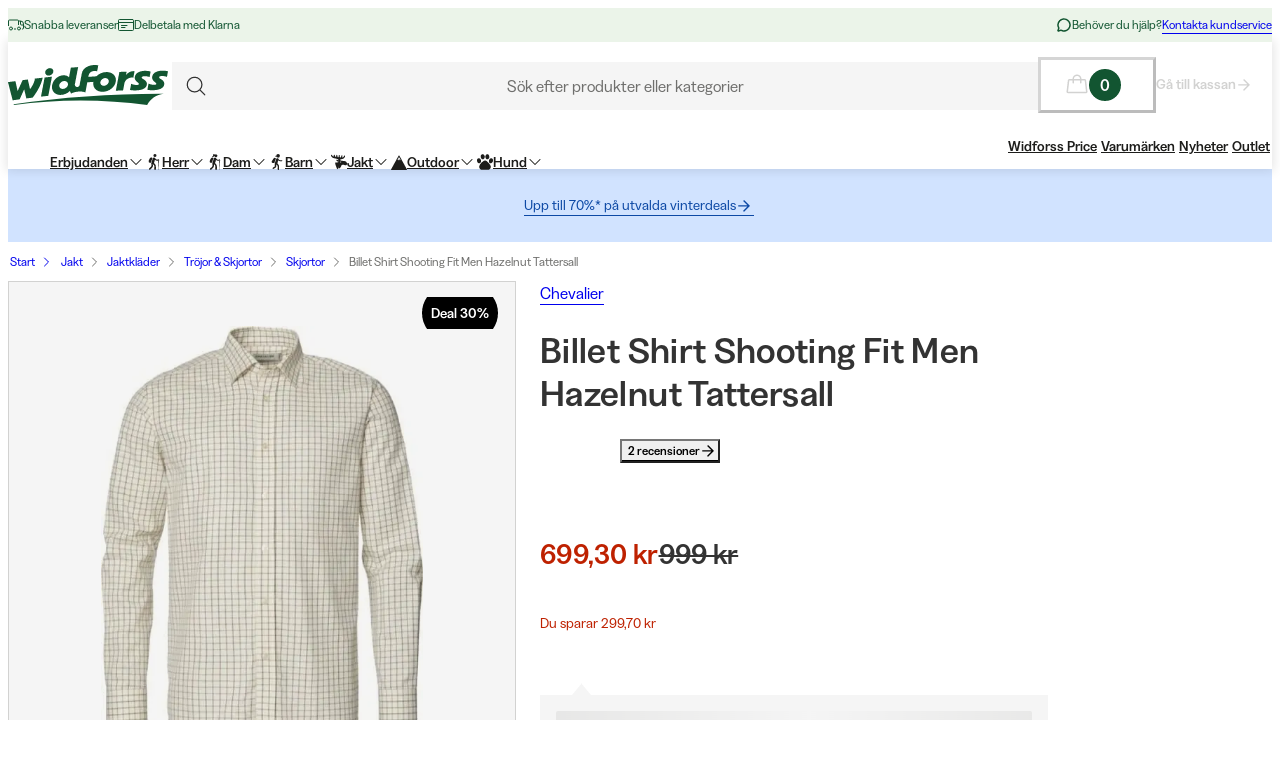

--- FILE ---
content_type: text/html; charset=utf-8
request_url: https://www.widforss.se/p/chevalier-billet-shirt-men-hazelnut-tattersall
body_size: 69959
content:
<!DOCTYPE html><html class="Surface_surface__Zt6qd Surface_light__HFO_z light-mode Surface_background--base__ePjRa __variable_41bc88 __variable_bd888f" style="margin-top:0" lang="sv-se"><head><meta charSet="utf-8"/><meta name="viewport" content="width=device-width, initial-scale=1"/><link rel="preload" href="/_next/static/media/17cd780537b8ac06-s.p.woff2" as="font" crossorigin="" type="font/woff2"/><link rel="preload" href="/_next/static/media/186021f5cbca00ce-s.p.woff2" as="font" crossorigin="" type="font/woff2"/><link rel="preload" href="/_next/static/media/19183c6461a9eb36-s.p.woff2" as="font" crossorigin="" type="font/woff2"/><link rel="preload" href="/_next/static/media/1a74e5858eaefc58-s.p.woff2" as="font" crossorigin="" type="font/woff2"/><link rel="preload" href="/_next/static/media/22fbbed033ce0256-s.p.woff2" as="font" crossorigin="" type="font/woff2"/><link rel="preload" href="/_next/static/media/4212383f701182dc-s.p.woff2" as="font" crossorigin="" type="font/woff2"/><link rel="preload" href="/_next/static/media/4a257a48ef416c69-s.p.woff2" as="font" crossorigin="" type="font/woff2"/><link rel="preload" href="/_next/static/media/6221aba3890a3ea3-s.p.woff2" as="font" crossorigin="" type="font/woff2"/><link rel="preload" href="/_next/static/media/6c2cefb8e5a513d7-s.p.woff2" as="font" crossorigin="" type="font/woff2"/><link rel="preload" href="/_next/static/media/7237220455f1c342-s.p.woff2" as="font" crossorigin="" type="font/woff2"/><link rel="preload" href="/_next/static/media/73e8277c2ba901d2-s.p.woff2" as="font" crossorigin="" type="font/woff2"/><link rel="preload" href="/_next/static/media/7f18cf7e75eaed34-s.p.woff2" as="font" crossorigin="" type="font/woff2"/><link rel="preload" href="/_next/static/media/995fe7730134e2a5-s.p.woff2" as="font" crossorigin="" type="font/woff2"/><link rel="preload" href="/_next/static/media/a16525fbe8dc524f-s.p.woff2" as="font" crossorigin="" type="font/woff2"/><link rel="preload" href="/_next/static/media/a73a41ead366355b-s.p.woff2" as="font" crossorigin="" type="font/woff2"/><link rel="preload" href="/_next/static/media/cf6a439425155df6-s.p.woff2" as="font" crossorigin="" type="font/woff2"/><link rel="preload" as="image" imageSrcSet="https://cdn.sanity.io/images/uze90wod/widforss-production/39cab9b6cc6d706485bcf74e26184020c5d7b339-160x40.svg?w=200&amp;q=95&amp;auto=format 1x, https://cdn.sanity.io/images/uze90wod/widforss-production/39cab9b6cc6d706485bcf74e26184020c5d7b339-160x40.svg?w=400&amp;q=95&amp;auto=format 2x"/><link rel="preload" as="image" imageSrcSet="/_next/image?url=https%3A%2F%2Fwidforss.centracdn.net%2Fclient%2Fdynamic%2Fimages%2F36158_0551f7501e.jpg&amp;w=640&amp;q=75 1x, /_next/image?url=https%3A%2F%2Fwidforss.centracdn.net%2Fclient%2Fdynamic%2Fimages%2F36158_0551f7501e.jpg&amp;w=1367&amp;q=75 2x"/><link rel="stylesheet" href="/_next/static/css/2849db3c4740bf42.css?dpl=dpl_CEcTNF6L7EF2NCWXoc2Dnmrfn9o3" data-precedence="next"/><link rel="stylesheet" href="/_next/static/css/a975503582a9660f.css?dpl=dpl_CEcTNF6L7EF2NCWXoc2Dnmrfn9o3" data-precedence="next"/><link rel="stylesheet" href="/_next/static/css/977b8744601f23a5.css?dpl=dpl_CEcTNF6L7EF2NCWXoc2Dnmrfn9o3" data-precedence="next"/><link rel="stylesheet" href="/_next/static/css/69286dec791bbd17.css?dpl=dpl_CEcTNF6L7EF2NCWXoc2Dnmrfn9o3" data-precedence="next"/><link rel="stylesheet" href="/_next/static/css/a381cdf8c3c1b664.css?dpl=dpl_CEcTNF6L7EF2NCWXoc2Dnmrfn9o3" data-precedence="next"/><link rel="stylesheet" href="/_next/static/css/47887d964ad5cf39.css?dpl=dpl_CEcTNF6L7EF2NCWXoc2Dnmrfn9o3" data-precedence="next"/><link rel="stylesheet" href="/_next/static/css/f3e93a32b1c4568e.css?dpl=dpl_CEcTNF6L7EF2NCWXoc2Dnmrfn9o3" data-precedence="next"/><link rel="stylesheet" href="/_next/static/css/c63b298944d8d21b.css?dpl=dpl_CEcTNF6L7EF2NCWXoc2Dnmrfn9o3" data-precedence="next"/><link rel="stylesheet" href="/_next/static/css/706c04c5cd9ac8cd.css?dpl=dpl_CEcTNF6L7EF2NCWXoc2Dnmrfn9o3" data-precedence="next"/><link rel="stylesheet" href="/_next/static/css/ebdc6c9b475b2415.css?dpl=dpl_CEcTNF6L7EF2NCWXoc2Dnmrfn9o3" data-precedence="next"/><link rel="stylesheet" href="/_next/static/css/45bc6f6e807ee781.css?dpl=dpl_CEcTNF6L7EF2NCWXoc2Dnmrfn9o3" data-precedence="next"/><link rel="stylesheet" href="/_next/static/css/6bb3c696c1d3a54a.css?dpl=dpl_CEcTNF6L7EF2NCWXoc2Dnmrfn9o3" data-precedence="next"/><link rel="stylesheet" href="/_next/static/css/0a218c12bb4a75c2.css?dpl=dpl_CEcTNF6L7EF2NCWXoc2Dnmrfn9o3" data-precedence="next"/><link rel="stylesheet" href="/_next/static/css/ed02bc7d99a9f667.css?dpl=dpl_CEcTNF6L7EF2NCWXoc2Dnmrfn9o3" data-precedence="next"/><link rel="stylesheet" href="/_next/static/css/910d9888266afa0a.css?dpl=dpl_CEcTNF6L7EF2NCWXoc2Dnmrfn9o3" data-precedence="next"/><link rel="stylesheet" href="/_next/static/css/802ed30fcca3a09f.css?dpl=dpl_CEcTNF6L7EF2NCWXoc2Dnmrfn9o3" data-precedence="next"/><link rel="stylesheet" href="/_next/static/css/f0ef5f0773122c47.css?dpl=dpl_CEcTNF6L7EF2NCWXoc2Dnmrfn9o3" data-precedence="next"/><link rel="stylesheet" href="/_next/static/css/e8c6eb4bf978b512.css?dpl=dpl_CEcTNF6L7EF2NCWXoc2Dnmrfn9o3" data-precedence="next"/><link rel="stylesheet" href="/_next/static/css/88972ec2e9cba759.css?dpl=dpl_CEcTNF6L7EF2NCWXoc2Dnmrfn9o3" data-precedence="next"/><link rel="stylesheet" href="/_next/static/css/33765efa034f5989.css?dpl=dpl_CEcTNF6L7EF2NCWXoc2Dnmrfn9o3" data-precedence="next"/><link rel="stylesheet" href="/_next/static/css/e7a3939b6249736b.css?dpl=dpl_CEcTNF6L7EF2NCWXoc2Dnmrfn9o3" data-precedence="next"/><link rel="stylesheet" href="/_next/static/css/5e55c22fd0ee3d55.css?dpl=dpl_CEcTNF6L7EF2NCWXoc2Dnmrfn9o3" data-precedence="next"/><link rel="stylesheet" href="/_next/static/css/040c2568cb0a648b.css?dpl=dpl_CEcTNF6L7EF2NCWXoc2Dnmrfn9o3" data-precedence="next"/><link rel="stylesheet" href="/_next/static/css/c0f8e658f02a6706.css?dpl=dpl_CEcTNF6L7EF2NCWXoc2Dnmrfn9o3" data-precedence="next"/><link rel="stylesheet" href="/_next/static/css/fb7d9496e88b9e1a.css?dpl=dpl_CEcTNF6L7EF2NCWXoc2Dnmrfn9o3" data-precedence="next"/><link rel="stylesheet" href="/_next/static/css/b858ba49be001058.css?dpl=dpl_CEcTNF6L7EF2NCWXoc2Dnmrfn9o3" data-precedence="next"/><link rel="stylesheet" href="/_next/static/css/de727d18cc440870.css?dpl=dpl_CEcTNF6L7EF2NCWXoc2Dnmrfn9o3" data-precedence="next"/><link rel="stylesheet" href="/_next/static/css/fc0e71b3451dc083.css?dpl=dpl_CEcTNF6L7EF2NCWXoc2Dnmrfn9o3" data-precedence="next"/><link rel="stylesheet" href="/_next/static/css/04f42b78cc9bff2c.css?dpl=dpl_CEcTNF6L7EF2NCWXoc2Dnmrfn9o3" data-precedence="next"/><link rel="stylesheet" href="/_next/static/css/0f44aab3656ae7a4.css?dpl=dpl_CEcTNF6L7EF2NCWXoc2Dnmrfn9o3" data-precedence="next"/><link rel="stylesheet" href="/_next/static/css/d19aec24c270956f.css?dpl=dpl_CEcTNF6L7EF2NCWXoc2Dnmrfn9o3" data-precedence="next"/><link rel="stylesheet" href="/_next/static/css/64108856915ad389.css?dpl=dpl_CEcTNF6L7EF2NCWXoc2Dnmrfn9o3" data-precedence="next"/><link rel="stylesheet" href="/_next/static/css/e1f81a68dfbe7544.css?dpl=dpl_CEcTNF6L7EF2NCWXoc2Dnmrfn9o3" data-precedence="next"/><link rel="stylesheet" href="/_next/static/css/1ee1ac04de14e9fd.css?dpl=dpl_CEcTNF6L7EF2NCWXoc2Dnmrfn9o3" data-precedence="next"/><link rel="stylesheet" href="/_next/static/css/e1da6b387ad5c10c.css?dpl=dpl_CEcTNF6L7EF2NCWXoc2Dnmrfn9o3" data-precedence="next"/><link rel="stylesheet" href="/_next/static/css/8d29aad6fb293c97.css?dpl=dpl_CEcTNF6L7EF2NCWXoc2Dnmrfn9o3" data-precedence="next"/><link rel="stylesheet" href="/_next/static/css/fe35fb399cf6b0bc.css?dpl=dpl_CEcTNF6L7EF2NCWXoc2Dnmrfn9o3" data-precedence="next"/><link rel="stylesheet" href="/_next/static/css/47ff5c729abdcfb2.css?dpl=dpl_CEcTNF6L7EF2NCWXoc2Dnmrfn9o3" data-precedence="next"/><link rel="stylesheet" href="/_next/static/css/c33c07e80aa54a45.css?dpl=dpl_CEcTNF6L7EF2NCWXoc2Dnmrfn9o3" data-precedence="next"/><link rel="stylesheet" href="/_next/static/css/c238238fbd1dc3ab.css?dpl=dpl_CEcTNF6L7EF2NCWXoc2Dnmrfn9o3" data-precedence="next"/><link rel="stylesheet" href="/_next/static/css/d07f83d5b0be21d5.css?dpl=dpl_CEcTNF6L7EF2NCWXoc2Dnmrfn9o3" data-precedence="next"/><link rel="stylesheet" href="/_next/static/css/98e43f8ee5a25147.css?dpl=dpl_CEcTNF6L7EF2NCWXoc2Dnmrfn9o3" data-precedence="next"/><link rel="stylesheet" href="/_next/static/css/f02adeb65f0fcc29.css?dpl=dpl_CEcTNF6L7EF2NCWXoc2Dnmrfn9o3" data-precedence="next"/><link rel="stylesheet" href="/_next/static/css/05de322708105bbb.css?dpl=dpl_CEcTNF6L7EF2NCWXoc2Dnmrfn9o3" data-precedence="next"/><link rel="stylesheet" href="/_next/static/css/43b2a4f6b766fb64.css?dpl=dpl_CEcTNF6L7EF2NCWXoc2Dnmrfn9o3" data-precedence="next"/><link rel="stylesheet" href="/_next/static/css/ae6398a5bd3c187e.css?dpl=dpl_CEcTNF6L7EF2NCWXoc2Dnmrfn9o3" data-precedence="next"/><link rel="stylesheet" href="/_next/static/css/4328ddf683728094.css?dpl=dpl_CEcTNF6L7EF2NCWXoc2Dnmrfn9o3" data-precedence="next"/><link rel="stylesheet" href="/_next/static/css/c85d8f1cf9be982c.css?dpl=dpl_CEcTNF6L7EF2NCWXoc2Dnmrfn9o3" data-precedence="next"/><link rel="stylesheet" href="/_next/static/css/64ffedb1444b4887.css?dpl=dpl_CEcTNF6L7EF2NCWXoc2Dnmrfn9o3" data-precedence="next"/><link rel="stylesheet" href="/_next/static/css/64e8d9683af15266.css?dpl=dpl_CEcTNF6L7EF2NCWXoc2Dnmrfn9o3" data-precedence="next"/><link rel="stylesheet" href="/_next/static/css/804ac9e880a31e92.css?dpl=dpl_CEcTNF6L7EF2NCWXoc2Dnmrfn9o3" data-precedence="next"/><link rel="stylesheet" href="/_next/static/css/21d4d82251a46ef3.css?dpl=dpl_CEcTNF6L7EF2NCWXoc2Dnmrfn9o3" data-precedence="next"/><link rel="stylesheet" href="/_next/static/css/21571cd9ad6025a5.css?dpl=dpl_CEcTNF6L7EF2NCWXoc2Dnmrfn9o3" data-precedence="next"/><link rel="stylesheet" href="/_next/static/css/7da8e17bef11ebce.css?dpl=dpl_CEcTNF6L7EF2NCWXoc2Dnmrfn9o3" data-precedence="next"/><link rel="stylesheet" href="/_next/static/css/0ba01d4e710f757b.css?dpl=dpl_CEcTNF6L7EF2NCWXoc2Dnmrfn9o3" data-precedence="next"/><link rel="stylesheet" href="/_next/static/css/bb6b33616bf866a5.css?dpl=dpl_CEcTNF6L7EF2NCWXoc2Dnmrfn9o3" data-precedence="next"/><link rel="preload" as="script" fetchPriority="low" href="/_next/static/chunks/webpack-94ab15da1f17df6e.js?dpl=dpl_CEcTNF6L7EF2NCWXoc2Dnmrfn9o3"/><script src="/_next/static/chunks/606920bb-422ddce23f1620a3.js?dpl=dpl_CEcTNF6L7EF2NCWXoc2Dnmrfn9o3" async=""></script><script src="/_next/static/chunks/7cd898dc-7b80ffbf29d62b89.js?dpl=dpl_CEcTNF6L7EF2NCWXoc2Dnmrfn9o3" async=""></script><script src="/_next/static/chunks/1414-c8301bb85d360952.js?dpl=dpl_CEcTNF6L7EF2NCWXoc2Dnmrfn9o3" async=""></script><script src="/_next/static/chunks/main-app-8755ae9e24759305.js?dpl=dpl_CEcTNF6L7EF2NCWXoc2Dnmrfn9o3" async=""></script><script src="/_next/static/chunks/app/global-error-54bdd595d87bb483.js?dpl=dpl_CEcTNF6L7EF2NCWXoc2Dnmrfn9o3" async=""></script><script src="/_next/static/chunks/6ee338b8-cad00b4f6025c120.js?dpl=dpl_CEcTNF6L7EF2NCWXoc2Dnmrfn9o3" async=""></script><script src="/_next/static/chunks/6742-0fa2170977153a1e.js?dpl=dpl_CEcTNF6L7EF2NCWXoc2Dnmrfn9o3" async=""></script><script src="/_next/static/chunks/8629-5bf3fb5ee066a14d.js?dpl=dpl_CEcTNF6L7EF2NCWXoc2Dnmrfn9o3" async=""></script><script src="/_next/static/chunks/2515-35e16b2d3c299557.js?dpl=dpl_CEcTNF6L7EF2NCWXoc2Dnmrfn9o3" async=""></script><script src="/_next/static/chunks/787-639a50fc510ad009.js?dpl=dpl_CEcTNF6L7EF2NCWXoc2Dnmrfn9o3" async=""></script><script src="/_next/static/chunks/5978-74f018705305e140.js?dpl=dpl_CEcTNF6L7EF2NCWXoc2Dnmrfn9o3" async=""></script><script src="/_next/static/chunks/3972-7e539be803162ffd.js?dpl=dpl_CEcTNF6L7EF2NCWXoc2Dnmrfn9o3" async=""></script><script src="/_next/static/chunks/1497-dedb29464fb37494.js?dpl=dpl_CEcTNF6L7EF2NCWXoc2Dnmrfn9o3" async=""></script><script src="/_next/static/chunks/9323-4d23c2e07b024808.js?dpl=dpl_CEcTNF6L7EF2NCWXoc2Dnmrfn9o3" async=""></script><script src="/_next/static/chunks/4020-795361be7e311178.js?dpl=dpl_CEcTNF6L7EF2NCWXoc2Dnmrfn9o3" async=""></script><script src="/_next/static/chunks/480-c7bf3db1aac9c00e.js?dpl=dpl_CEcTNF6L7EF2NCWXoc2Dnmrfn9o3" async=""></script><script src="/_next/static/chunks/9207-e1297294fdb884d7.js?dpl=dpl_CEcTNF6L7EF2NCWXoc2Dnmrfn9o3" async=""></script><script src="/_next/static/chunks/6149-a0a72dd28840af5d.js?dpl=dpl_CEcTNF6L7EF2NCWXoc2Dnmrfn9o3" async=""></script><script src="/_next/static/chunks/136-8a564a9b1c2a6234.js?dpl=dpl_CEcTNF6L7EF2NCWXoc2Dnmrfn9o3" async=""></script><script src="/_next/static/chunks/1728-085f584a827cb6f1.js?dpl=dpl_CEcTNF6L7EF2NCWXoc2Dnmrfn9o3" async=""></script><script src="/_next/static/chunks/6300-c0277a6e019d8e83.js?dpl=dpl_CEcTNF6L7EF2NCWXoc2Dnmrfn9o3" async=""></script><script src="/_next/static/chunks/3265-48581f99b5868538.js?dpl=dpl_CEcTNF6L7EF2NCWXoc2Dnmrfn9o3" async=""></script><script src="/_next/static/chunks/7312-3fbd1b782c442761.js?dpl=dpl_CEcTNF6L7EF2NCWXoc2Dnmrfn9o3" async=""></script><script src="/_next/static/chunks/6030-86261267a2fd3f3d.js?dpl=dpl_CEcTNF6L7EF2NCWXoc2Dnmrfn9o3" async=""></script><script src="/_next/static/chunks/1326-15dc6daa18b7e7b7.js?dpl=dpl_CEcTNF6L7EF2NCWXoc2Dnmrfn9o3" async=""></script><script src="/_next/static/chunks/app/%5Blocale%5D/(shop)/layout-d8e64f8b55a8c10b.js?dpl=dpl_CEcTNF6L7EF2NCWXoc2Dnmrfn9o3" async=""></script><script src="/_next/static/chunks/127-876951e487f58896.js?dpl=dpl_CEcTNF6L7EF2NCWXoc2Dnmrfn9o3" async=""></script><script src="/_next/static/chunks/app/%5Blocale%5D/(shop)/p/%5Buri%5D/page-8017acab29c752e7.js?dpl=dpl_CEcTNF6L7EF2NCWXoc2Dnmrfn9o3" async=""></script><script src="/_next/static/chunks/2334-ce3e42679d4aa9a7.js?dpl=dpl_CEcTNF6L7EF2NCWXoc2Dnmrfn9o3" async=""></script><script src="/_next/static/chunks/app/%5Blocale%5D/layout-dd3e5fc96b91937b.js?dpl=dpl_CEcTNF6L7EF2NCWXoc2Dnmrfn9o3" async=""></script><script src="/_next/static/chunks/4126-06a3badef71cbb19.js?dpl=dpl_CEcTNF6L7EF2NCWXoc2Dnmrfn9o3" async=""></script><script src="/_next/static/chunks/9250-7bbceba33081302e.js?dpl=dpl_CEcTNF6L7EF2NCWXoc2Dnmrfn9o3" async=""></script><script src="/_next/static/chunks/app/%5Blocale%5D/(shop)/%5B%5B...slug%5D%5D/page-887e7119c8d69415.js?dpl=dpl_CEcTNF6L7EF2NCWXoc2Dnmrfn9o3" async=""></script><script src="/_next/static/chunks/app/%5Blocale%5D/(shop)/error-c36bead97836e6c3.js?dpl=dpl_CEcTNF6L7EF2NCWXoc2Dnmrfn9o3" async=""></script><link rel="preload" href="https://cdn.pji.nu/b2b/widgets/shop-rating/index.js" as="script"/><meta name="next-size-adjust" content=""/><meta name="color-scheme" content="light"/><title>Chevalier Billet Shirt Shooting Fit Men Hazelnut Tattersall | Widforss</title><meta name="robots" content="index"/><meta name="msapplication-TileImage" content="/assets/favicon/widforss/mstile-150x150.png"/><meta name="msapplication-config" content="/assets/favicon/widforss/browserconfig.xml"/><link rel="canonical" href="https://www.widforss.se/p/chevalier-billet-shirt-men-hazelnut-tattersall"/><link rel="alternate" hrefLang="sv-se" href="https://www.widforss.se/p/chevalier-billet-shirt-men-hazelnut-tattersall"/><meta property="og:title" content="Chevalier Billet Shirt Shooting Fit Men Hazelnut Tattersall | Widforss"/><meta property="og:url" content="https://www.widforss.se/p/chevalier-billet-shirt-men-hazelnut-tattersall"/><meta property="og:image" content="https://widforss.centracdn.net/client/dynamic/images/36158_0551f7501e.jpg"/><meta property="og:image:width" content="536"/><meta property="og:image:height" content="700"/><meta property="og:image" content="https://widforss.centracdn.net/client/dynamic/images/36158_cf4d62a108.jpg"/><meta property="og:image:width" content="489"/><meta property="og:image:height" content="700"/><meta property="og:image" content="https://widforss.centracdn.net/client/dynamic/images/36158_cf89b67878.jpg"/><meta property="og:image:width" content="442"/><meta property="og:image:height" content="700"/><meta property="og:image" content="https://widforss.centracdn.net/client/dynamic/images/36158_9a5ac0235e.jpg"/><meta property="og:image:width" content="540"/><meta property="og:image:height" content="700"/><meta property="og:image" content="https://widforss.centracdn.net/client/dynamic/images/36158_9bf1bcc446.jpg"/><meta property="og:image:width" content="536"/><meta property="og:image:height" content="700"/><meta property="og:type" content="website"/><meta name="twitter:card" content="summary_large_image"/><meta name="twitter:title" content="Chevalier Billet Shirt Shooting Fit Men Hazelnut Tattersall | Widforss"/><meta name="twitter:image" content="https://widforss.centracdn.net/client/dynamic/images/36158_0551f7501e.jpg"/><meta name="twitter:image:width" content="536"/><meta name="twitter:image:height" content="700"/><meta name="twitter:image" content="https://widforss.centracdn.net/client/dynamic/images/36158_cf4d62a108.jpg"/><meta name="twitter:image:width" content="489"/><meta name="twitter:image:height" content="700"/><meta name="twitter:image" content="https://widforss.centracdn.net/client/dynamic/images/36158_cf89b67878.jpg"/><meta name="twitter:image:width" content="442"/><meta name="twitter:image:height" content="700"/><meta name="twitter:image" content="https://widforss.centracdn.net/client/dynamic/images/36158_9a5ac0235e.jpg"/><meta name="twitter:image:width" content="540"/><meta name="twitter:image:height" content="700"/><meta name="twitter:image" content="https://widforss.centracdn.net/client/dynamic/images/36158_9bf1bcc446.jpg"/><meta name="twitter:image:width" content="536"/><meta name="twitter:image:height" content="700"/><link rel="icon" href="/assets/favicon/widforss/favicon.ico"/><link rel="icon" href="/assets/favicon/widforss/favicon-16x16.png" sizes="16x16" type="image/png"/><link rel="icon" href="/assets/favicon/widforss/favicon-32x32.png" sizes="32x32" type="image/png"/><link rel="icon" href="/assets/favicon/widforss/android-chrome-192x192.png" sizes="192x192" type="image/png"/><link rel="icon" href="/assets/favicon/widforss/android-chrome-512x512.png" sizes="512x512" type="image/png"/><link rel="apple-touch-icon" href="/assets/favicon/widforss/apple-touch-icon.png" sizes="180x180" type="image/png"/><link rel="apple-touch-icon" href="/assets/favicon/widforss/apple-touch-icon-precomposed.png" sizes="180x180" type="image/png"/><script>(self.__next_s=self.__next_s||[]).push([0,{"data-cookieconsent":"ignore","children":"\n            window['dataLayer'] = window['dataLayer'] || [];\n            function gtag() {\n              dataLayer.push(arguments)\n            }\n            gtag(\"consent\", \"default\", {\n              ad_personalization: \"denied\",\n              ad_storage: \"denied\",\n              ad_user_data: \"denied\",\n              analytics_storage: \"denied\",\n              functionality_storage: \"denied\",\n              personalization_storage: \"denied\",\n              security_storage: \"granted\",\n              wait_for_update: 500\n            });\n            gtag(\"set\", \"ads_data_redaction\", true);\n            gtag(\"set\", \"url_passthrough\", true);\n          ","id":"gtm-datalayer-init"}])</script><script>(self.__next_s=self.__next_s||[]).push([0,{"data-cookieconsent":"ignore","children":"\n            (function(w,d,s,l,i){w[l]=w[l]||[];w[l].push({'gtm.start':\n            new Date().getTime(),event:'gtm.js'});var f=d.getElementsByTagName(s)[0],\n            j=d.createElement(s),dl=l!='dataLayer'?'&l='+l:'';j.async=true;\n            j.src='https://www.googletagmanager.com/gtm.js?id=GTM-KW9V7XNM'+dl;f.parentNode.insertBefore(j,f);\n            })(window,document,'script','dataLayer','GTM-KW9V7XNM');\n          ","id":"gtm-init"}])</script><script src="/_next/static/chunks/polyfills-42372ed130431b0a.js?dpl=dpl_CEcTNF6L7EF2NCWXoc2Dnmrfn9o3" noModule=""></script></head><body><div hidden=""><!--$--><!--/$--></div><noscript><iframe src="https://www.googletagmanager.com/ns.html?id=GTM-KW9V7XNM" height="0" width="0" style="display:none;visibility:hidden" title="" aria-hidden="true"></iframe></noscript><div class="Standard_wrapper__kzAVs"><header class="Header_header__8Bvkx undefined" data-stage="full"><div class="N10Meta_n10Meta__IyT0W"><div class="Container_container___h2Zf Container_layoutWide__z_b6f" style="--_bottom-spacing:var(--spacing-0);--_gutter:16px;--_mobile-gutter:16px"><div class="N10Meta_innerContent__Jpl6e"><div class="Usp_uspContainer__f19Z8 Text_text__OhQV5 Text_variant--body-sm__Fle5w Text_color--brand__mUv_a"><div class="UspItem_uspList__bCzBS"><span class="UspItem_usp__g6KKz" aria-label="Snabba leveranser"><svg xmlns="http://www.w3.org/2000/svg" fill="none" viewBox="0 0 16 16" title="" aria-label="" class="Icon_svg__7Bxot Icon_rotation-0deg__LPCq3" style="--icon-size:16px" aria-hidden="true"><path stroke="currentColor" stroke-linejoin="round" d="M.5 9V4a1 1 0 0 1 1-1h8a1 1 0 0 1 1 1v4M10.5 8V4h2a3 3 0 0 1 3 3v4a1 1 0 0 1-1 1H14"></path><path stroke="currentColor" stroke-linejoin="round" d="M15.5 8h-2a1 1 0 0 1-1-1V4"></path><path stroke="currentColor" stroke-linecap="round" stroke-linejoin="round" d="M12.5 11.5a1.5 1.5 0 1 1-3 0 1.5 1.5 0 0 1 3 0M4.5 11.5a1.5 1.5 0 1 1-3 0 1.5 1.5 0 0 1 3 0"></path><path stroke="currentColor" stroke-linejoin="round" d="M8 12H6"></path></svg><span class="Text_text__OhQV5 Text_variant--body-xs__QqnHx">Snabba leveranser</span></span></div><div class="UspItem_uspList__bCzBS Usp_hidden__uyKdg"><span class="UspItem_usp__g6KKz" aria-label="Delbetala med Klarna"><svg xmlns="http://www.w3.org/2000/svg" fill="none" viewBox="0 0 16 16" title="" aria-label="" class="Icon_svg__7Bxot Icon_rotation-0deg__LPCq3" style="--icon-size:16px" aria-hidden="true"><path stroke="currentColor" stroke-linecap="round" stroke-linejoin="round" d="M14.5 2.5h-13a1 1 0 0 0-1 1v9a1 1 0 0 0 1 1h13a1 1 0 0 0 1-1v-9a1 1 0 0 0-1-1M.5 5.5h15M3.5 8.5H9M3.5 10.5H7"></path></svg><span class="Text_text__OhQV5 Text_variant--body-xs__QqnHx">Delbetala med Klarna</span></span></div></div><div class="N10Meta_customerServiceContainer__A9cCX"><svg xmlns="http://www.w3.org/2000/svg" width="16" height="16" fill="none" title="" aria-label="" class="Icon_svg__7Bxot Icon_rotation-0deg__LPCq3" style="--icon-size:16px"><path fill="currentColor" d="M8 1.25a6.75 6.75 0 0 0-6.01 9.827l-.677 2.027a1.25 1.25 0 0 0 1.583 1.584l2.027-.676A6.75 6.75 0 1 0 8 1.25m0 12a5.25 5.25 0 0 1-2.629-.704.75.75 0 0 0-.612-.063l-1.862.62.62-1.861a.75.75 0 0 0-.062-.613A5.25 5.25 0 1 1 8 13.25"></path></svg><span class="Text_text__OhQV5 Text_variant--body-xs__QqnHx">Behöver du hjälp?</span><a class="LinkText_link__GureS LinkText_text__cSlWM LinkText_variant--body-xs__apMPX undefined" href="/kontakta-oss">Kontakta kundservice</a></div></div></div></div><div class="N20MainMenu_mainNavigation___o5c_"><div class="Container_container___h2Zf Container_layoutWide__z_b6f" style="--_bottom-spacing:var(--spacing-0);--_gutter:16px;--_mobile-gutter:8px"><div class="N20MainMenu_content__bZzVC"><div class="MobileMegaMenuButton_mobileMenuButtonWrapper__61ZBk"><button class="Button_button__Hv0ef Button_variant--ghost__fsbVS Button_size--default__9xK0j Button_allowAnimation__A2GLJ" aria-expanded="false" aria-haspopup="menu" title="Meny"><svg xmlns="http://www.w3.org/2000/svg" viewBox="0 0 24 24" title="Menu" aria-label="Menu" class="Icon_svg__7Bxot Icon_rotation-0deg__LPCq3" style="--icon-size:36px"><path fill="none" stroke="currentColor" stroke-linecap="round" stroke-linejoin="round" d="M5 17.5h14m-14-5h14m-14-5h14"></path></svg><div class="Ripple_RippleContainer__U5W_T" duration="650" color="#ffffffff"></div></button></div><a class="N20MainMenu_logoLink__pDqe4" href="/"><img alt="Logo Widforss " width="160" height="40" decoding="async" data-nimg="1" class="N20MainMenu_logo__GROZw Image_image__xaUl6" style="color:transparent;object-position:center" srcSet="https://cdn.sanity.io/images/uze90wod/widforss-production/39cab9b6cc6d706485bcf74e26184020c5d7b339-160x40.svg?w=200&amp;q=95&amp;auto=format 1x, https://cdn.sanity.io/images/uze90wod/widforss-production/39cab9b6cc6d706485bcf74e26184020c5d7b339-160x40.svg?w=400&amp;q=95&amp;auto=format 2x" src="https://cdn.sanity.io/images/uze90wod/widforss-production/39cab9b6cc6d706485bcf74e26184020c5d7b339-160x40.svg?w=400&amp;q=95&amp;auto=format"/></a><div class="N20MainMenu_searchBarWrapper__IOphD"><div class="SearchTrigger_wrapper__c2m8K"><button type="button" class="SearchTrigger_searchTrigger__Hl0Ur"><span class="SearchTrigger_searchTriggerLabel__k_e5U Text_text__OhQV5 Text_variant--body-md__Vq_7g">Sök efter produkter eller kategorier</span></button><div class="SearchTrigger_searchTriggerIconContainer__LhhGk"><div class="SearchTrigger_searchTriggerIcon__e8VY6"><svg xmlns="http://www.w3.org/2000/svg" viewBox="0 0 24 24" title="" aria-label="" class="Icon_svg__7Bxot Icon_rotation-0deg__LPCq3" style="--icon-size:30px"><path fill="none" stroke="currentColor" stroke-linecap="round" stroke-linejoin="round" d="m19 19-3.991-3.991m1.717-4.146a5.863 5.863 0 1 1-11.726 0 5.863 5.863 0 0 1 11.726 0"></path></svg></div></div></div><div class="N20MainMenu_searchBarHidden__Loe6e"></div></div><div class="N20MainMenu_iconsWrapper__9bP_y"><div class="MiniBasketButton_miniBasketContainer__oSCgt"><button class="Button_button__Hv0ef Button_variant--ghost__fsbVS Button_size--extra-large__q_38M Button_disabled__vf_ru Button_allowAnimation__A2GLJ Button_noGutter__Gl2_o" aria-haspopup="dialog" title="Öppna varukorgen" disabled=""><svg xmlns="http://www.w3.org/2000/svg" fill="none" viewBox="0 0 24 24" title="Öppna varukorgen" aria-label="Öppna varukorgen" class="Icon_svg__7Bxot Icon_rotation-0deg__LPCq3" style="--icon-size:24px"><path fill="currentColor" d="m22.49 18.574-1.337-11.25A1.5 1.5 0 0 0 19.653 6H16.5a4.5 4.5 0 1 0-9 0H4.343a1.5 1.5 0 0 0-1.5 1.324l-1.336 11.25A1.5 1.5 0 0 0 3 20.25h17.993a1.51 1.51 0 0 0 1.132-.506 1.5 1.5 0 0 0 .365-1.17M12 3a3 3 0 0 1 3 3H9a3 3 0 0 1 3-3M3 18.75 4.343 7.5H7.5v2.25a.75.75 0 1 0 1.5 0V7.5h6v2.25a.75.75 0 1 0 1.5 0V7.5h3.164l1.328 11.25z"></path></svg><span class="Text_text__OhQV5 Text_variant--body-md__Vq_7g Text_semiBold__THVIe"><span class="MiniBasketButton_badge__l8Vfx">0</span></span></button><div class="MiniBasketButton_arrowLink__ek02k"><a class="LinkText_link__GureS LinkText_text__cSlWM LinkText_variant--body-sm__qaEIo LinkText_stroke-style--hover__znnkz LinkText_showRightArrow__JPVjE LinkText_semiBold__Kos2T" aria-disabled="true" href="/checkout">Gå till kassan<svg xmlns="http://www.w3.org/2000/svg" fill="none" viewBox="0 0 16 16" title="" aria-label="" class="Icon_svg__7Bxot Icon_rotation-0deg__LPCq3" style="--icon-size:16px"><path fill="currentColor" d="m7.846 2.231-.524.497c-.131.131-.131.34 0 .445l4.062 4.054H2.448a.32.32 0 0 0-.315.314v.732c0 .183.131.314.315.314h8.936l-4.062 4.08c-.131.105-.131.314 0 .445l.524.497c.105.13.314.13.445 0l5.477-5.467a.3.3 0 0 0 0-.444L8.291 2.23c-.13-.13-.34-.13-.445 0"></path></svg></a></div></div></div><div class="N20MainMenu_mainMenuWrapper__1IXY8"><nav aria-label="Primär navigering" role="menubar"><ul class="MainMenu_navigationList__FR_TZ"><li><a class="LinkButton_button__Ivjma LinkButton_variant--menu__oLr82 LinkButton_size--default__LadQn LinkButton_allowAnimation__mkhoF" aria-label="Erbjudanden" aria-haspopup="true" aria-expanded="false" aria-controls="entry-5263" data-menu-element="1" role="menuitem" href="/c/erbjudanden">Erbjudanden<svg xmlns="http://www.w3.org/2000/svg" fill="none" viewBox="0 0 12 7" title="" aria-label="" class="MenuItem_icon__K4zRn Icon_svg__7Bxot Icon_rotation-0deg__LPCq3" style="--icon-size:12px" aria-hidden="true"><path fill="currentColor" d="m11.354 1.354-5 5a.5.5 0 0 1-.708 0l-5-5a.5.5 0 0 1 .708-.708L6 5.293 10.646.646a.5.5 0 1 1 .708.708"></path></svg><div class="Ripple_RippleContainer__U5W_T" duration="650" color="#ffffffff"></div></a></li><li><a class="LinkButton_button__Ivjma LinkButton_variant--menu__oLr82 LinkButton_size--default__LadQn LinkButton_allowAnimation__mkhoF" aria-label="Herr" aria-haspopup="true" aria-expanded="false" aria-controls="entry-54" data-menu-element="1" role="menuitem" href="/c/herr"><svg xmlns="http://www.w3.org/2000/svg" data-name="Lager 1" viewBox="0 0 693.85 1045.97" title="" aria-label="" class="Icon_svg__7Bxot Icon_rotation-0deg__LPCq3" style="--icon-size:16px" aria-hidden="true"><path fill="currentColor" d="M273.83 794.61c-3.35 28.06-24.5 70.43-42.26 92.5-21.28 26.45-113.04 116.88-139.35 134.48-50.49 33.78-102.97-23.91-67.21-71.29 39.12-41.16 98.93-83.98 132.95-128.24 26.01-33.84 20.7-98.85 18.83-141.03-.74-16.65-8.76-38.43-8.71-54.75.12-37.89 84.78-302.21 104.54-346.33 17.71-39.55 54.74-60.58 98.32-49.41 61.48 15.76 67.35 127.34 162.27 136.84 39.37 3.94 98.49-6.99 134 .94 36.48 8.14 35.94 62.47-4.33 69.65-43.47 7.75-149.08 2.82-189.56-15.02l-64.52-42.89-59.16 195.68c-.08 33.69 41.58 58.44 61.29 82.03 14.28 17.09 32.36 44.01 40.76 64.54 21.19 51.77 22.68 215.8 16.13 274.32-7.4 66.12-91.69 63.97-97.2 4.39-5.81-62.83 5.36-134.72.35-198.15-5.01-63.48-48.4-101.89-97.14-136.63-3.5 40.67 4.74 88.64 0 128.36ZM148.31 565.04c-42.42-5.73-103.82 17.18-132.37-21.12-51.06-68.49 31.57-247.48 92.6-294.22 42.93-32.88 124.53-42.3 136.8 22.53-32.64 97.41-78.56 191-97.03 292.82Z"></path><ellipse cx="408.39" cy="97.74" fill="currentColor" rx="97.93" ry="97.74"></ellipse><path fill="currentColor" d="m611.17 447.4 46.41-.02c-7.13 162.12-22.21 324.22-33.71 486.16-2.32 32.7-.17 73.56-4.26 105.24-.99 7.67 1.46 6.8-8.44 6.24zM657.57 359.04h-46.42c-9.07-53.03 56.91-53.22 46.42 0"></path></svg>Herr<svg xmlns="http://www.w3.org/2000/svg" fill="none" viewBox="0 0 12 7" title="" aria-label="" class="MenuItem_icon__K4zRn Icon_svg__7Bxot Icon_rotation-0deg__LPCq3" style="--icon-size:12px" aria-hidden="true"><path fill="currentColor" d="m11.354 1.354-5 5a.5.5 0 0 1-.708 0l-5-5a.5.5 0 0 1 .708-.708L6 5.293 10.646.646a.5.5 0 1 1 .708.708"></path></svg><div class="Ripple_RippleContainer__U5W_T" duration="650" color="#ffffffff"></div></a></li><li><a class="LinkButton_button__Ivjma LinkButton_variant--menu__oLr82 LinkButton_size--default__LadQn LinkButton_allowAnimation__mkhoF" aria-label="Dam" aria-haspopup="true" aria-expanded="false" aria-controls="entry-55" data-menu-element="1" role="menuitem" href="/c/dam"><svg xmlns="http://www.w3.org/2000/svg" data-name="Lager 1" viewBox="0 0 686.21 1041.72" title="" aria-label="" class="Icon_svg__7Bxot Icon_rotation-0deg__LPCq3" style="--icon-size:16px" aria-hidden="true"><path fill="currentColor" d="M274.13 791.69c-11.3 95.16-122.32 162.71-182.53 228.3-45.14 29.29-96.55-23.84-65.08-69.14 40.22-57.89 144.63-103.89 151.23-179.96 4.27-49.24-7.56-94.4-8.1-138.83-.47-38.94 81.34-296.44 101.28-341.99 11.08-25.32 30.71-48.97 60.2-52.98 87.68-11.9 87 70.88 142.33 112.7 60.23 45.53 126.15 13.33 188.76 25.23 30.13 5.72 34.03 58.24-.79 66.04-28.37 6.36-143.85 2.36-172.44-6.24-31.14-9.37-56.58-30.72-80.52-51.51L349.5 582.1c1.56 30.19 38.37 51.5 56.87 73.41 24.46 28.97 50.38 74.22 55.52 112.13 6.48 47.8 6.89 185.45 1.18 233.57-6.32 53.25-90.05 58.84-96.78-12.5-6.18-65.49 15.54-189.33-13.24-242.29-17.32-31.87-48.81-58.63-78.93-78.3-3.36 39.18 4.55 85.29 0 123.56ZM145.03 567.19c-54.45-6.26-118.56 25.28-140.14-41.51-26.87-83.13 61.68-281.12 155.58-292.79 31.42-3.9 85.03 7.88 81.28 47.3-33.41 95.2-75.84 187.73-96.72 286.99ZM307.66 119.45l-31.45 46.02c-42.76 38.43-136.3 36.07-148.93-29.28 126.71 50.87 73.24-86.22 113.52-123.34 36.05-33.22 76.17 4.41 89.98 39.47C410.04-28.1 547.18 73.7 481.6 169.41c-52.84 77.11-167.9 39.92-173.94-49.97Z"></path><path fill="currentColor" d="m605.67 454.51 46.19-.02c-9.52 193.42-28.14 386.6-37.78 580.21l-8.4 6.21v-586.4ZM651.85 366.57h-46.2c-9.23-55.17 55.5-54.98 46.2 0"></path></svg>Dam<svg xmlns="http://www.w3.org/2000/svg" fill="none" viewBox="0 0 12 7" title="" aria-label="" class="MenuItem_icon__K4zRn Icon_svg__7Bxot Icon_rotation-0deg__LPCq3" style="--icon-size:12px" aria-hidden="true"><path fill="currentColor" d="m11.354 1.354-5 5a.5.5 0 0 1-.708 0l-5-5a.5.5 0 0 1 .708-.708L6 5.293 10.646.646a.5.5 0 1 1 .708.708"></path></svg><div class="Ripple_RippleContainer__U5W_T" duration="650" color="#ffffffff"></div></a></li><li><a class="LinkButton_button__Ivjma LinkButton_variant--menu__oLr82 LinkButton_size--default__LadQn LinkButton_allowAnimation__mkhoF" aria-label="Barn" aria-haspopup="true" aria-expanded="false" aria-controls="entry-995" data-menu-element="1" role="menuitem" href="/c/barn"><svg xmlns="http://www.w3.org/2000/svg" data-name="Lager 1" viewBox="0 0 585.79 877.89" title="" aria-label="" class="Icon_svg__7Bxot Icon_rotation-0deg__LPCq3" style="--icon-size:16px" aria-hidden="true"><path fill="currentColor" d="M253.58 676.31C238.22 755.94 174.06 776.55 106.42 814c-40.14 21-77.89-21.05-48.56-54.47 37.95-43.25 115.11-46.57 118.02-99.98 2.17-39.79-6.09-76.11-6.53-111.93-.38-31.39 65.58-238.99 81.65-275.72 8.93-20.42 24.76-39.48 48.53-42.71 70.69-9.6 70.14 57.15 114.75 90.86 48.56 36.7 101.71 10.75 152.18 20.34 24.29 4.62 27.44 46.95-.64 53.25-22.87 5.13-115.97 1.91-139.02-5.03-25.11-7.55-45.62-24.77-64.92-41.53l-47.54 160.26c1.25 24.34 30.93 41.52 45.85 59.18 19.72 23.36 40.61 59.84 44.76 90.4 5.23 38.54 5.55 149.51.95 188.3-5.09 42.93-72.6 47.44-78.02-10.08-4.98-52.8 12.53-152.64-10.67-195.33-13.97-25.7-39.35-47.27-63.63-63.12-2.71 31.59 5.89 69.11 0 99.62"></path><ellipse cx="351.32" cy="100.39" fill="currentColor" rx="100.59" ry="100.39"></ellipse><path fill="currentColor" d="M150.79 488.93c-45.14-5.19-118.24 22.3-145.15-29.28-9.21-17.65-7.8-60.64 9.21-82.9 18.93-24.77 28.85-25.55 38.82-48.73 24.86-57.85 66.71-110.82 109.91-116.18 26.04-3.24 70.48 6.53 67.37 39.21-27.69 78.91-62.86 155.6-80.16 237.88M268.76 108.75l-41.47-10.39c-10.71-2.68-20.58 6.69-18.45 17.53l7.91 40.28c1.98 10.1 13.28 15.28 22.23 10.2l38.19-33.39z"></path></svg>Barn<svg xmlns="http://www.w3.org/2000/svg" fill="none" viewBox="0 0 12 7" title="" aria-label="" class="MenuItem_icon__K4zRn Icon_svg__7Bxot Icon_rotation-0deg__LPCq3" style="--icon-size:12px" aria-hidden="true"><path fill="currentColor" d="m11.354 1.354-5 5a.5.5 0 0 1-.708 0l-5-5a.5.5 0 0 1 .708-.708L6 5.293 10.646.646a.5.5 0 1 1 .708.708"></path></svg><div class="Ripple_RippleContainer__U5W_T" duration="650" color="#ffffffff"></div></a></li><li><a class="LinkButton_button__Ivjma LinkButton_variant--menu__oLr82 LinkButton_size--default__LadQn LinkButton_allowAnimation__mkhoF" aria-label="Jakt" aria-haspopup="true" aria-expanded="false" aria-controls="entry-11" data-menu-element="1" role="menuitem" href="/c/jakt"><svg xmlns="http://www.w3.org/2000/svg" data-name="Lager 1" viewBox="0 0 1020.87 931.03" title="" aria-label="" class="Icon_svg__7Bxot Icon_rotation-0deg__LPCq3" style="--icon-size:16px" aria-hidden="true"><path fill="currentColor" d="M984.21 468.69c-70.26-80.96-151.36-63.13-244.62-75.4-23.57-3.1-139.49-22.43-152.03-37.93-14.03-17.37-.83-40.77 16.6-50.26 32.2-17.57 98.03-22.3 137.63-35.7 58.33-19.7 99.16-52.46 132-104.66 16.63-26.5 44.7-103.2-1.83-113.76-39.43-8.97-45.2 38.57-60.4 64.86-11.17 19.3-59.76 84.13-85.46 54.3-21.77-25.27 26.33-107.6-17.53-129.06-52.26-25.6-53.46 66.86-64.06 94.36-18.3 47.33-78.43 62.6-82.73-1.23-2.07-30.63 19.17-102.66-23.9-112.56-62.8-14.43-30.3 103-62.76 132-11.67 10.47-27.63 13.6-42.03 6.2-53.16-27.43 4.03-132.13-53.7-149.83-52.4-16.07-37.17 75.83-47.63 102.66-10.77 27.5-37.13 32.83-59.13 14.33C234.86 95.21 266.16 6.88 212.37.38c-59.93-7.27-23.33 93.7-48.07 111.46-22.7 16.3-53-12.23-66.6-29.9-18.92-24.57-28.52-87-70.05-76.9-58.46 14.2-9.57 102.2 13.47 130.13 127.76 154.86 360.12 51.06 458.28 228.36 2.8 5.03 4.83 9.4 6.23 13.23-41-41.1-114.43-50.1-170.76-55.93 3.77 76.26 79.16 125.86 151.66 123.4.97 18.7-9.43 26.57-43.73 39.5-30.63 11.53-176.76 12.57-176.76 12.57-21.83 73.56 99.6 360.16 123.08 411.26 6.93 15.09 6.65 23.48 6.65 23.48s46.7-29.52 66.91-61.12c24.22-37.89 27.79-81.4 33.33-119.6 9.53 7.69 9.47 23.42 8.67 28.42-6.98 43.57-10.43 65.04-7 104.84 52.46-6.17 104.16-62.13 128.53-106.46 34.07-62.03 23.13-125.5 109.83-133.5 26.17-2.4 75.9-.17 100.6 6 31.57 7.9 61.3 26.93 96 27.27 103.36 1.03 109.56-141.39 51.6-208.19Zm-364.59 33.96c-19.03 0-34.47-15.43-34.47-34.47s15.43-34.5 34.47-34.5 34.5 15.43 34.5 34.5-15.43 34.47-34.5 34.47"></path></svg>Jakt<svg xmlns="http://www.w3.org/2000/svg" fill="none" viewBox="0 0 12 7" title="" aria-label="" class="MenuItem_icon__K4zRn Icon_svg__7Bxot Icon_rotation-0deg__LPCq3" style="--icon-size:12px" aria-hidden="true"><path fill="currentColor" d="m11.354 1.354-5 5a.5.5 0 0 1-.708 0l-5-5a.5.5 0 0 1 .708-.708L6 5.293 10.646.646a.5.5 0 1 1 .708.708"></path></svg><div class="Ripple_RippleContainer__U5W_T" duration="650" color="#ffffffff"></div></a></li><li><a class="LinkButton_button__Ivjma LinkButton_variant--menu__oLr82 LinkButton_size--default__LadQn LinkButton_allowAnimation__mkhoF" aria-label="Outdoor" aria-haspopup="true" aria-expanded="false" aria-controls="entry-1" data-menu-element="1" role="menuitem" href="/c/outdoor"><svg xmlns="http://www.w3.org/2000/svg" data-name="Lager 1" viewBox="0 0 1080 1080" title="" aria-label="" class="Icon_svg__7Bxot Icon_rotation-0deg__LPCq3" style="--icon-size:16px" aria-hidden="true"><path fill="currentColor" d="M570.29 123.04c-13.35-24.17-46.71-24.17-60.06 0L8.25 1033.5c-11.37 20.76 3.04 46.6 25.94 46.5l1011.9-.09c22.81-.11 37.01-25.91 25.63-46.56zm23.83 252.08-30.15 46.06-19.72-80.02-59.16 126.08-2.34-80.01-54.89 33.95 105.82-207.31c2.9-5.51 10.44-5.61 13.48-.19l113.42 207.5-66.47-46.06Z"></path><path d="M484.02 0h154.99v149.61H484.02z" style="fill:none"></path></svg>Outdoor<svg xmlns="http://www.w3.org/2000/svg" fill="none" viewBox="0 0 12 7" title="" aria-label="" class="MenuItem_icon__K4zRn Icon_svg__7Bxot Icon_rotation-0deg__LPCq3" style="--icon-size:12px" aria-hidden="true"><path fill="currentColor" d="m11.354 1.354-5 5a.5.5 0 0 1-.708 0l-5-5a.5.5 0 0 1 .708-.708L6 5.293 10.646.646a.5.5 0 1 1 .708.708"></path></svg><div class="Ripple_RippleContainer__U5W_T" duration="650" color="#ffffffff"></div></a></li><li><a class="LinkButton_button__Ivjma LinkButton_variant--menu__oLr82 LinkButton_size--default__LadQn LinkButton_allowAnimation__mkhoF" aria-label="Hund" aria-haspopup="true" aria-expanded="false" aria-controls="entry-57" data-menu-element="1" role="menuitem" href="/c/hund"><svg xmlns="http://www.w3.org/2000/svg" data-name="Lager 1" viewBox="0 0 1025.72 1005.42" title="" aria-label="" class="Icon_svg__7Bxot Icon_rotation-0deg__LPCq3" style="--icon-size:16px" aria-hidden="true"><path fill="currentColor" d="M504.19 405.57c62.41-10.45 123.82 42.02 169.53 88.89 33.1 32.6 72.99 74.43 108.56 115.24 44.9 52.21 88.25 106.01 98.16 174.63 13.63 85.42-35.7 183.09-121.5 209.86-81.07 25.81-167.33-1.56-250.62 2.95-106.1 3.99-243.31 32.9-319.18-51.72-52.96-57.74-55.96-146.01-28.41-216.94 37.56-96.87 114.67-177.28 193.14-240.75 46.16-36.06 99.34-76.75 148.18-81.91l2.12-.25ZM892 264.16c171.37-31.25 176.7 264.53 23.61 313.35C713.89 641.84 719.46 295.63 892 264.16M99.66 264.23C275.25 233.22 330.58 573.56 148 585.2-10.33 595.29-64.26 293.17 99.66 264.23M315.07 12.66c210.25-63.72 244.3 289.84 64.35 317.92-150.65 23.49-190.69-279.64-64.35-317.92"></path><path fill="currentColor" d="M746.87 291.7C620.01 430.73 451.98 189.28 580.73 44.69c133.39-149.8 287.45 114.07 166.14 247.01"></path></svg>Hund<svg xmlns="http://www.w3.org/2000/svg" fill="none" viewBox="0 0 12 7" title="" aria-label="" class="MenuItem_icon__K4zRn Icon_svg__7Bxot Icon_rotation-0deg__LPCq3" style="--icon-size:12px" aria-hidden="true"><path fill="currentColor" d="m11.354 1.354-5 5a.5.5 0 0 1-.708 0l-5-5a.5.5 0 0 1 .708-.708L6 5.293 10.646.646a.5.5 0 1 1 .708.708"></path></svg><div class="Ripple_RippleContainer__U5W_T" duration="650" color="#ffffffff"></div></a></li></ul></nav></div><div class="N20MainMenu_metaLinksWrapper__u8FOx"><ul class="MetaLinks_metaLinksList__YJhpO"><li><a class="LinkButton_button__Ivjma LinkButton_variant--menu__oLr82 LinkButton_size--default__LadQn LinkButton_allowAnimation__mkhoF" target="_self" href="/widforss-price">Widforss Price<div class="Ripple_RippleContainer__U5W_T" duration="650" color="#ffffffff"></div></a></li><li><a class="LinkButton_button__Ivjma LinkButton_variant--menu__oLr82 LinkButton_size--default__LadQn LinkButton_allowAnimation__mkhoF" target="_self" href="/varumarken">Varumärken<div class="Ripple_RippleContainer__U5W_T" duration="650" color="#ffffffff"></div></a></li><li><a class="LinkButton_button__Ivjma LinkButton_variant--menu__oLr82 LinkButton_size--default__LadQn LinkButton_allowAnimation__mkhoF" target="_self" href="/nyheter">Nyheter<div class="Ripple_RippleContainer__U5W_T" duration="650" color="#ffffffff"></div></a></li><li><a class="LinkButton_button__Ivjma LinkButton_variant--menu__oLr82 LinkButton_size--default__LadQn LinkButton_allowAnimation__mkhoF" target="_self" href="/c/outlet">Outlet<div class="Ripple_RippleContainer__U5W_T" duration="650" color="#ffffffff"></div></a></li><li aria-hidden="true" class="MetaLinks_separator__KH1iL"></li><li class="MetaLinks_metaLinksItemSecondary__iNZX6"><a class="LinkButton_button__Ivjma LinkButton_variant--menuSecondary__nAeoT LinkButton_size--default__LadQn LinkButton_allowAnimation__mkhoF" target="_self" href="/kontakta-oss">Kontakta oss<div class="Ripple_RippleContainer__U5W_T" duration="650" color="#ffffffff"></div></a></li></ul></div></div></div></div></header><main class="PageContentWrapper_content__8A8G8" id="content-root"><span class="MessageBanner_base__0SWHb MessageBanner_variant--5__FbVtG Text_text__OhQV5 Text_variant--body-sm__Fle5w Text_semiBold__THVIe"><div class="RichText_richText___LLv9" style="--_link-color:currentColor;--_link-left-margin:16px;--_strong-text-font-weight:var(--font-weight-semi-bold, 500);--_font-family:var(--typography-display-1-primary-font-family)"><p class="Text_text__OhQV5 Text_variant--body-sm__Fle5w Text_spacing--bottom__MbsT1" style="--_font-family:var(--typography-display-1-primary-font-family)"><a class="LinkText_link__GureS LinkText_text__cSlWM undefined LinkText_showRightArrow__JPVjE" href="https://www.widforss.se/c/erbjudanden">Upp till 70%* på utvalda vinterdeals<svg xmlns="http://www.w3.org/2000/svg" fill="none" viewBox="0 0 16 16" title="" aria-label="" class="Icon_svg__7Bxot Icon_rotation-0deg__LPCq3" style="--icon-size:16px"><path fill="currentColor" d="m7.846 2.231-.524.497c-.131.131-.131.34 0 .445l4.062 4.054H2.448a.32.32 0 0 0-.315.314v.732c0 .183.131.314.315.314h8.936l-4.062 4.08c-.131.105-.131.314 0 .445l.524.497c.105.13.314.13.445 0l5.477-5.467a.3.3 0 0 0 0-.444L8.291 2.23c-.13-.13-.34-.13-.445 0"></path></svg></a></p></div></span><script type="application/ld+json">{
  "@context": "https://schema.org",
  "@type": "Product",
  "name": "Billet Shirt Shooting Fit Men Hazelnut Tattersall",
  "image": [
    "https://widforss.centracdn.net/client/dynamic/images/36158_0551f7501e.jpg",
    "https://widforss.centracdn.net/client/dynamic/images/36158_cf4d62a108.jpg",
    "https://widforss.centracdn.net/client/dynamic/images/36158_cf89b67878.jpg",
    "https://widforss.centracdn.net/client/dynamic/images/36158_9a5ac0235e.jpg",
    "https://widforss.centracdn.net/client/dynamic/images/36158_9bf1bcc446.jpg"
  ],
  "description": "",
  "sku": "39231",
  "mpn": "",
  "brand": {
    "@type": "Brand",
    "name": "Chevalier"
  },
  "aggregateRating": {
    "@type": "AggregateRating",
    "ratingValue": 5,
    "reviewCount": 2
  },
  "offers": {
    "@type": "Offer",
    "url": "https://www.widforss.se/p/chevalier-billet-shirt-men-hazelnut-tattersall",
    "price": 699.3,
    "availability": "https://schema.org/InStock",
    "priceCurrency": "SEK",
    "priceSpecification": {
      "@type": "UnitPriceSpecification",
      "priceType": "https://schema.org/SalePrice",
      "price": 699.3,
      "priceCurrency": "SEK"
    }
  }
}</script><div class="Container_container___h2Zf Container_layoutFull__lEJpW" style="--_bottom-spacing:var(--spacing-0);--_gutter:0px;--_mobile-gutter:0px"><div class="Container_container___h2Zf Container_layoutWide__z_b6f" style="--_bottom-spacing:var(--spacing-0);--_gutter:24px;--_mobile-gutter:16px"><ol class="Breadcrumbs_list__HYzCi"><li><a class="LinkText_link__GureS LinkText_text__cSlWM LinkText_variant--body-xs__apMPX LinkText_stroke-style--hover__znnkz undefined LinkText_iconRight__6VSzL" href="/">Start<span class="Breadcrumbs_crumbSeparator__Uqq4g" aria-hidden="true"><svg xmlns="http://www.w3.org/2000/svg" viewBox="0 0 24 24" title="Right" aria-label="Right" class="Icon_svg__7Bxot Icon_rotation-90deg__JHanN" style="--icon-size:24px" aria-hidden="true"><path d="m16 14.5-4-4-4 4" style="fill:none;stroke:currentColor;stroke-linecap:round;stroke-linejoin:round"></path></svg></span></a></li><li class=""><a class="LinkText_link__GureS LinkText_text__cSlWM LinkText_variant--body-xs__apMPX LinkText_stroke-style--hover__znnkz undefined" title="Jakt" href="/c/jakt">Jakt</a><span class="Breadcrumbs_crumbSeparator__Uqq4g" aria-hidden="true"><svg xmlns="http://www.w3.org/2000/svg" viewBox="0 0 24 24" title="Right" aria-label="Right" class="Icon_svg__7Bxot Icon_rotation-90deg__JHanN" style="--icon-size:24px" aria-hidden="true"><path d="m16 14.5-4-4-4 4" style="fill:none;stroke:currentColor;stroke-linecap:round;stroke-linejoin:round"></path></svg></span></li><li class=""><a class="LinkText_link__GureS LinkText_text__cSlWM LinkText_variant--body-xs__apMPX LinkText_stroke-style--hover__znnkz undefined" title="Jaktkläder" href="/c/jakt/jaktklader">Jaktkläder</a><span class="Breadcrumbs_crumbSeparator__Uqq4g" aria-hidden="true"><svg xmlns="http://www.w3.org/2000/svg" viewBox="0 0 24 24" title="Right" aria-label="Right" class="Icon_svg__7Bxot Icon_rotation-90deg__JHanN" style="--icon-size:24px" aria-hidden="true"><path d="m16 14.5-4-4-4 4" style="fill:none;stroke:currentColor;stroke-linecap:round;stroke-linejoin:round"></path></svg></span></li><li class=""><a class="LinkText_link__GureS LinkText_text__cSlWM LinkText_variant--body-xs__apMPX LinkText_stroke-style--hover__znnkz undefined" title="Tröjor &amp; Skjortor" href="/c/jakt/jaktklader/trojor-skjortor">Tröjor &amp; Skjortor</a><span class="Breadcrumbs_crumbSeparator__Uqq4g" aria-hidden="true"><svg xmlns="http://www.w3.org/2000/svg" viewBox="0 0 24 24" title="Right" aria-label="Right" class="Icon_svg__7Bxot Icon_rotation-90deg__JHanN" style="--icon-size:24px" aria-hidden="true"><path d="m16 14.5-4-4-4 4" style="fill:none;stroke:currentColor;stroke-linecap:round;stroke-linejoin:round"></path></svg></span></li><li class=""><a class="LinkText_link__GureS LinkText_text__cSlWM LinkText_variant--body-xs__apMPX LinkText_stroke-style--hover__znnkz undefined" title="Skjortor" href="/c/jakt/jaktklader/trojor-skjortor/skjortor">Skjortor</a><span class="Breadcrumbs_crumbSeparator__Uqq4g" aria-hidden="true"><svg xmlns="http://www.w3.org/2000/svg" viewBox="0 0 24 24" title="Right" aria-label="Right" class="Icon_svg__7Bxot Icon_rotation-90deg__JHanN" style="--icon-size:24px" aria-hidden="true"><path d="m16 14.5-4-4-4 4" style="fill:none;stroke:currentColor;stroke-linecap:round;stroke-linejoin:round"></path></svg></span></li><li aria-current="page" class="Breadcrumbs_currentPage__6SStq"><p class="Text_text__OhQV5 Text_variant--body-xs__QqnHx">Billet Shirt Shooting Fit Men Hazelnut Tattersall</p></li></ol><div class="P050ProductDetailPage_p050Content__mjnOZ"><div class="P050ProductDetailPage_productImagesAndCampaigns__qeGmQ"><div class="P050ProductDetailPage_badgeContainer__eHppM"><div class="Badge_base__NdVxv Badge_variant--boozt-enabled__grAxd" style="--campaigns-boozt-enabled-fill:#000000;--campaigns-boozt-enabled-text:#ffffff"><span class="Badge_icon__039Eu Badge_icon--left__3FmuS"></span><span class="Badge_text__fUUZd Text_text__OhQV5 Text_variant--body-sm__Fle5w">Deal<!-- --> <!-- -->30<!-- -->%</span><span class="Badge_icon__039Eu Badge_icon--right__MR5k8"></span></div></div><div class="ImageDisplay_mobileImagesDisplayContainer__n5x6t"><div class="Carousel_swiperContainer__C_wXf Carousel_gutterLeftSideOnly__scy_v" style="--scrollbar-offset:24px;--space-between:0px;--mobile-space-between:0px;--_gutter:24px;--_mobile-gutter:0px"><div class="swiper Carousel_scrollbarOverflowVariant__hrfBe"><div class="swiper-wrapper Carousel_swiperWrapper__sucID"><div class="swiper-slide Carousel_slide__bFBfQ"><button type="button" class="ImageDisplay_imageDisplay__1OqRJ" title="Förstora bilden"><img alt="Billet Shirt Shooting Fit Men Hazelnut Tattersall, view: 0" loading="lazy" width="536" height="700" decoding="async" data-nimg="1" class="ImageDisplay_image__AOvew Image_image__xaUl6" style="color:transparent;object-position:center" srcSet="/_next/image?url=https%3A%2F%2Fwidforss.centracdn.net%2Fclient%2Fdynamic%2Fimages%2F36158_0551f7501e.jpg&amp;w=640&amp;q=75 1x, /_next/image?url=https%3A%2F%2Fwidforss.centracdn.net%2Fclient%2Fdynamic%2Fimages%2F36158_0551f7501e.jpg&amp;w=1367&amp;q=75 2x" src="/_next/image?url=https%3A%2F%2Fwidforss.centracdn.net%2Fclient%2Fdynamic%2Fimages%2F36158_0551f7501e.jpg&amp;w=1367&amp;q=75"/></button></div><div class="swiper-slide Carousel_slide__bFBfQ"><button type="button" class="ImageDisplay_imageDisplay__1OqRJ" title="Förstora bilden"><img alt="Billet Shirt Shooting Fit Men Hazelnut Tattersall, view: 1" loading="lazy" width="489" height="700" decoding="async" data-nimg="1" class="ImageDisplay_image__AOvew Image_image__xaUl6" style="color:transparent;object-position:center" srcSet="/_next/image?url=https%3A%2F%2Fwidforss.centracdn.net%2Fclient%2Fdynamic%2Fimages%2F36158_cf4d62a108.jpg&amp;w=640&amp;q=75 1x, /_next/image?url=https%3A%2F%2Fwidforss.centracdn.net%2Fclient%2Fdynamic%2Fimages%2F36158_cf4d62a108.jpg&amp;w=1024&amp;q=75 2x" src="/_next/image?url=https%3A%2F%2Fwidforss.centracdn.net%2Fclient%2Fdynamic%2Fimages%2F36158_cf4d62a108.jpg&amp;w=1024&amp;q=75"/></button></div><div class="swiper-slide Carousel_slide__bFBfQ"><button type="button" class="ImageDisplay_imageDisplay__1OqRJ" title="Förstora bilden"><img alt="Billet Shirt Shooting Fit Men Hazelnut Tattersall, view: 2" loading="lazy" width="442" height="700" decoding="async" data-nimg="1" class="ImageDisplay_image__AOvew Image_image__xaUl6" style="color:transparent;object-position:center" srcSet="/_next/image?url=https%3A%2F%2Fwidforss.centracdn.net%2Fclient%2Fdynamic%2Fimages%2F36158_cf89b67878.jpg&amp;w=640&amp;q=75 1x, /_next/image?url=https%3A%2F%2Fwidforss.centracdn.net%2Fclient%2Fdynamic%2Fimages%2F36158_cf89b67878.jpg&amp;w=1024&amp;q=75 2x" src="/_next/image?url=https%3A%2F%2Fwidforss.centracdn.net%2Fclient%2Fdynamic%2Fimages%2F36158_cf89b67878.jpg&amp;w=1024&amp;q=75"/></button></div><div class="swiper-slide Carousel_slide__bFBfQ"><button type="button" class="ImageDisplay_imageDisplay__1OqRJ" title="Förstora bilden"><img alt="Billet Shirt Shooting Fit Men Hazelnut Tattersall, view: 3" loading="lazy" width="540" height="700" decoding="async" data-nimg="1" class="ImageDisplay_image__AOvew Image_image__xaUl6" style="color:transparent;object-position:center" srcSet="/_next/image?url=https%3A%2F%2Fwidforss.centracdn.net%2Fclient%2Fdynamic%2Fimages%2F36158_9a5ac0235e.jpg&amp;w=640&amp;q=75 1x, /_next/image?url=https%3A%2F%2Fwidforss.centracdn.net%2Fclient%2Fdynamic%2Fimages%2F36158_9a5ac0235e.jpg&amp;w=1367&amp;q=75 2x" src="/_next/image?url=https%3A%2F%2Fwidforss.centracdn.net%2Fclient%2Fdynamic%2Fimages%2F36158_9a5ac0235e.jpg&amp;w=1367&amp;q=75"/></button></div><div class="swiper-slide Carousel_slide__bFBfQ"><button type="button" class="ImageDisplay_imageDisplay__1OqRJ" title="Förstora bilden"><img alt="Billet Shirt Shooting Fit Men Hazelnut Tattersall, view: 4" loading="lazy" width="536" height="700" decoding="async" data-nimg="1" class="ImageDisplay_image__AOvew Image_image__xaUl6" style="color:transparent;object-position:center" srcSet="/_next/image?url=https%3A%2F%2Fwidforss.centracdn.net%2Fclient%2Fdynamic%2Fimages%2F36158_9bf1bcc446.jpg&amp;w=640&amp;q=75 1x, /_next/image?url=https%3A%2F%2Fwidforss.centracdn.net%2Fclient%2Fdynamic%2Fimages%2F36158_9bf1bcc446.jpg&amp;w=1367&amp;q=75 2x" src="/_next/image?url=https%3A%2F%2Fwidforss.centracdn.net%2Fclient%2Fdynamic%2Fimages%2F36158_9bf1bcc446.jpg&amp;w=1367&amp;q=75"/></button></div></div><div class="swiper-scrollbar"></div></div></div></div><div class="ImageDisplay_desktopImagesDisplayContainer__aE7Sh"><button type="button" class="ImageDisplay_imageDisplay__1OqRJ" title="Förstora bilden"><img alt="Billet Shirt Shooting Fit Men Hazelnut Tattersall, view: 0" width="536" height="700" decoding="async" data-nimg="1" class="ImageDisplay_image__AOvew Image_image__xaUl6" style="color:transparent;object-position:center" srcSet="/_next/image?url=https%3A%2F%2Fwidforss.centracdn.net%2Fclient%2Fdynamic%2Fimages%2F36158_0551f7501e.jpg&amp;w=640&amp;q=75 1x, /_next/image?url=https%3A%2F%2Fwidforss.centracdn.net%2Fclient%2Fdynamic%2Fimages%2F36158_0551f7501e.jpg&amp;w=1367&amp;q=75 2x" src="/_next/image?url=https%3A%2F%2Fwidforss.centracdn.net%2Fclient%2Fdynamic%2Fimages%2F36158_0551f7501e.jpg&amp;w=1367&amp;q=75"/></button><div class="ImageDisplay_imageThumbnailContainer__rKwlq"><button type="button" class="ImageDisplay_imageThumbnail__sXadC ImageDisplay_selected__HuZSu" title="Välj bild"><img alt="Billet Shirt Shooting Fit Men Hazelnut Tattersall - view: 0" loading="lazy" width="78" height="78" decoding="async" data-nimg="1" class="ImageDisplay_image__AOvew Image_image__xaUl6" style="color:transparent;object-position:center" srcSet="/_next/image?url=https%3A%2F%2Fwidforss.centracdn.net%2Fclient%2Fdynamic%2Fimages%2F36158_0551f7501e.jpg&amp;w=100&amp;q=75 1x, /_next/image?url=https%3A%2F%2Fwidforss.centracdn.net%2Fclient%2Fdynamic%2Fimages%2F36158_0551f7501e.jpg&amp;w=200&amp;q=75 2x" src="/_next/image?url=https%3A%2F%2Fwidforss.centracdn.net%2Fclient%2Fdynamic%2Fimages%2F36158_0551f7501e.jpg&amp;w=200&amp;q=75"/></button><button type="button" class="ImageDisplay_imageThumbnail__sXadC" title="Välj bild"><img alt="Billet Shirt Shooting Fit Men Hazelnut Tattersall - view: 1" loading="lazy" width="78" height="78" decoding="async" data-nimg="1" class="ImageDisplay_image__AOvew Image_image__xaUl6" style="color:transparent;object-position:center" srcSet="/_next/image?url=https%3A%2F%2Fwidforss.centracdn.net%2Fclient%2Fdynamic%2Fimages%2F36158_cf4d62a108.jpg&amp;w=100&amp;q=75 1x, /_next/image?url=https%3A%2F%2Fwidforss.centracdn.net%2Fclient%2Fdynamic%2Fimages%2F36158_cf4d62a108.jpg&amp;w=200&amp;q=75 2x" src="/_next/image?url=https%3A%2F%2Fwidforss.centracdn.net%2Fclient%2Fdynamic%2Fimages%2F36158_cf4d62a108.jpg&amp;w=200&amp;q=75"/></button><button type="button" class="ImageDisplay_imageThumbnail__sXadC" title="Välj bild"><img alt="Billet Shirt Shooting Fit Men Hazelnut Tattersall - view: 2" loading="lazy" width="78" height="78" decoding="async" data-nimg="1" class="ImageDisplay_image__AOvew Image_image__xaUl6" style="color:transparent;object-position:center" srcSet="/_next/image?url=https%3A%2F%2Fwidforss.centracdn.net%2Fclient%2Fdynamic%2Fimages%2F36158_cf89b67878.jpg&amp;w=100&amp;q=75 1x, /_next/image?url=https%3A%2F%2Fwidforss.centracdn.net%2Fclient%2Fdynamic%2Fimages%2F36158_cf89b67878.jpg&amp;w=200&amp;q=75 2x" src="/_next/image?url=https%3A%2F%2Fwidforss.centracdn.net%2Fclient%2Fdynamic%2Fimages%2F36158_cf89b67878.jpg&amp;w=200&amp;q=75"/></button><button type="button" class="ImageDisplay_imageThumbnail__sXadC" title="Välj bild"><img alt="Billet Shirt Shooting Fit Men Hazelnut Tattersall - view: 3" loading="lazy" width="78" height="78" decoding="async" data-nimg="1" class="ImageDisplay_image__AOvew Image_image__xaUl6" style="color:transparent;object-position:center" srcSet="/_next/image?url=https%3A%2F%2Fwidforss.centracdn.net%2Fclient%2Fdynamic%2Fimages%2F36158_9a5ac0235e.jpg&amp;w=100&amp;q=75 1x, /_next/image?url=https%3A%2F%2Fwidforss.centracdn.net%2Fclient%2Fdynamic%2Fimages%2F36158_9a5ac0235e.jpg&amp;w=200&amp;q=75 2x" src="/_next/image?url=https%3A%2F%2Fwidforss.centracdn.net%2Fclient%2Fdynamic%2Fimages%2F36158_9a5ac0235e.jpg&amp;w=200&amp;q=75"/></button><button type="button" class="ImageDisplay_imageThumbnail__sXadC" title="Välj bild"><img alt="Billet Shirt Shooting Fit Men Hazelnut Tattersall - view: 4" loading="lazy" width="78" height="78" decoding="async" data-nimg="1" class="ImageDisplay_image__AOvew Image_image__xaUl6" style="color:transparent;object-position:center" srcSet="/_next/image?url=https%3A%2F%2Fwidforss.centracdn.net%2Fclient%2Fdynamic%2Fimages%2F36158_9bf1bcc446.jpg&amp;w=100&amp;q=75 1x, /_next/image?url=https%3A%2F%2Fwidforss.centracdn.net%2Fclient%2Fdynamic%2Fimages%2F36158_9bf1bcc446.jpg&amp;w=200&amp;q=75 2x" src="/_next/image?url=https%3A%2F%2Fwidforss.centracdn.net%2Fclient%2Fdynamic%2Fimages%2F36158_9bf1bcc446.jpg&amp;w=200&amp;q=75"/></button></div></div><div class="P050ProductDetailPage_accordionUnderImages__WlPzC"><div class="InformationDisplay_accordionContainer__DuzXO"><div class="Accordion_accordionContainer__Hmq6L Accordion_variant--arrow__wqgA7"><details class="AccordionItem_accordionItem__lhhON" open=""><summary id="accordion-header-_R_66elubsnn5tjivb_" class="AccordionItem_accordionTrigger__pgffp" aria-controls="accordion-panel-_R_66elubsnn5tjivb_"><h3 class="Text_text__OhQV5 Text_variant--body-lg__48rzf Text_semiBold__THVIe Text_scale__0ycbf">Produktinformation</h3><span class="AccordionItem_minusButton__DD2s9"><svg xmlns="http://www.w3.org/2000/svg" fill="none" viewBox="0 0 23 13" title="" aria-label="" class="Icon_svg__7Bxot Icon_rotation-0deg__LPCq3" style="--icon-size:16px" aria-hidden="true"><path fill="currentColor" d="m1.044 11.435.944.994c.249.2.647.2.845 0l9.049-8.998 8.999 8.998c.199.2.596.2.845 0l.945-.994a.57.57 0 0 0 0-.845L12.28.15a.67.67 0 0 0-.845 0L1.043 10.59a.57.57 0 0 0 0 .845"></path></svg></span><span class="AccordionItem_plusButton__Nix4e"><svg xmlns="http://www.w3.org/2000/svg" fill="none" viewBox="0 0 12 7" title="" aria-label="" class="Icon_svg__7Bxot Icon_rotation-0deg__LPCq3" style="--icon-size:16px" aria-hidden="true"><path fill="currentColor" d="m11.354 1.354-5 5a.5.5 0 0 1-.708 0l-5-5a.5.5 0 0 1 .708-.708L6 5.293 10.646.646a.5.5 0 1 1 .708.708"></path></svg></span></summary><div class="AccordionItem_accordionPanel__7es09" id="accordion-panel-_R_66elubsnn5tjivb_" role="region" aria-labelledby="accordion-header-_R_66elubsnn5tjivb_"><div class="AccordionItem_inner__xnENH"><div class="InformationDisplay_description__JZcEx"><div class="RawHtml_richText__HXdLq Text_text__OhQV5"><p class="Text_text__OhQV5 Text_spacing--top__7dtqs Text_spacing--bottom__MbsT1"><strong class="Text_text__OhQV5 Text_spacing--top__7dtqs Text_spacing--bottom__MbsT1">Jaktskjorta i mjuk, ekologisk bomull, specialdesignad för full rörelsefrihet vid skytte.</strong></p></div><div class="RawHtml_richText__HXdLq Text_text__OhQV5"><p class="Text_text__OhQV5 Text_spacing--top__7dtqs Text_spacing--bottom__MbsT1"></p><ul><br/><li class="Text_text__OhQV5">Specialdesignad Shooting-Fit med lägre ärmkulle för maximal rörelsefrihet när du skjuter.</li><br/><li class="Text_text__OhQV5">Tillverkad av exklusivt, långfibrigt tvinnat bomullsgarn som ger en mjuk och behaglig känsla mot huden.</li><br/><li class="Text_text__OhQV5">Förstärkt ryggsöm med veck för extra rörelsefrihet över axlar och rygg under jakt.</li><br/><li class="Text_text__OhQV5">Button-under krage och utanpåliggande knappslå i elegant pärlemorimitation för stilren funktion.</li><br/><li class="Text_text__OhQV5">Förlängd ärm med armbågsveck och extra utrymme över biceps som håller skjortan på plats vid rörelse.</li><br/></ul><p class="Text_text__OhQV5 Text_spacing--top__7dtqs Text_spacing--bottom__MbsT1"></p><p class="Text_text__OhQV5 Text_spacing--top__7dtqs Text_spacing--bottom__MbsT1"></p><p class="Text_text__OhQV5 Text_spacing--top__7dtqs Text_spacing--bottom__MbsT1">Billet Shirt från Chevalier är framtagen i samarbete med professionella fågeljägare för att erbjuda optimal komfort både på skjutbanan och i skogen. Den unika passformen med sänkt ärmkulle låter dig lyfta ditt vapen utan att känna begränsningar, medan den extra bredden över axlar och rygg ger frihet att röra sig obehindrat under jakten.</p><p class="Text_text__OhQV5 Text_spacing--top__7dtqs Text_spacing--bottom__MbsT1"></p><p class="Text_text__OhQV5 Text_spacing--top__7dtqs Text_spacing--bottom__MbsT1"></p><p class="Text_text__OhQV5 Text_spacing--top__7dtqs Text_spacing--bottom__MbsT1">Skjortans genomtänkta design med rundad nederkant och fällsömmar kombinerar funktion med stil. Den organiska bomullskvaliteten känns lyxig mot huden samtidigt som den tål de påfrestningar som uppstår under aktiv jakt. Perfekt för dig som uppskattar både kvalitet och funktionalitet i dina jaktplagg.</p><p class="Text_text__OhQV5 Text_spacing--top__7dtqs Text_spacing--bottom__MbsT1"></p><p class="Text_text__OhQV5 Text_spacing--top__7dtqs Text_spacing--bottom__MbsT1"></p><p class="Text_text__OhQV5 Text_spacing--top__7dtqs Text_spacing--bottom__MbsT1">Material: 100% Ekologisk bomull | Passform: Shooting Fit | Användningsområde: Klapp &amp; Uppflogsjakt, Fält</p><p class="Text_text__OhQV5 Text_spacing--top__7dtqs Text_spacing--bottom__MbsT1"></p><p class="Text_text__OhQV5 Text_spacing--top__7dtqs Text_spacing--bottom__MbsT1"></p><p class="Text_text__OhQV5 Text_spacing--top__7dtqs Text_spacing--bottom__MbsT1"><a class="LinkText_link__GureS LinkText_text__cSlWM LinkText_color--brand__4u2ph" id="undefined" target="_blank" href="https://s.widforss.se/21551/0/Chevalier%20Size%20Guide%20Multiple%20Country%20Codes.pdf"><u class="Text_text__OhQV5 Text_spacing--top__7dtqs Text_spacing--bottom__MbsT1"><strong class="Text_text__OhQV5 Text_spacing--top__7dtqs Text_spacing--bottom__MbsT1">Storlekstabell från Chevalier hittar du HÄR &gt;</strong></u></a></p><p class="Text_text__OhQV5 Text_spacing--top__7dtqs Text_spacing--bottom__MbsT1"></p></div></div></div></div></details><details class="AccordionItem_accordionItem__lhhON"><summary id="accordion-header-_R_e6elubsnn5tjivb_" class="AccordionItem_accordionTrigger__pgffp" aria-controls="accordion-panel-_R_e6elubsnn5tjivb_"><h3 class="Text_text__OhQV5 Text_variant--body-lg__48rzf Text_semiBold__THVIe Text_scale__0ycbf">Produktspecifikationer</h3><span class="AccordionItem_minusButton__DD2s9"><svg xmlns="http://www.w3.org/2000/svg" fill="none" viewBox="0 0 23 13" title="" aria-label="" class="Icon_svg__7Bxot Icon_rotation-0deg__LPCq3" style="--icon-size:16px" aria-hidden="true"><path fill="currentColor" d="m1.044 11.435.944.994c.249.2.647.2.845 0l9.049-8.998 8.999 8.998c.199.2.596.2.845 0l.945-.994a.57.57 0 0 0 0-.845L12.28.15a.67.67 0 0 0-.845 0L1.043 10.59a.57.57 0 0 0 0 .845"></path></svg></span><span class="AccordionItem_plusButton__Nix4e"><svg xmlns="http://www.w3.org/2000/svg" fill="none" viewBox="0 0 12 7" title="" aria-label="" class="Icon_svg__7Bxot Icon_rotation-0deg__LPCq3" style="--icon-size:16px" aria-hidden="true"><path fill="currentColor" d="m11.354 1.354-5 5a.5.5 0 0 1-.708 0l-5-5a.5.5 0 0 1 .708-.708L6 5.293 10.646.646a.5.5 0 1 1 .708.708"></path></svg></span></summary><div class="AccordionItem_accordionPanel__7es09" id="accordion-panel-_R_e6elubsnn5tjivb_" role="region" aria-labelledby="accordion-header-_R_e6elubsnn5tjivb_"><div class="AccordionItem_inner__xnENH"><div id="InformationDisplay_attribute__3q3UJ"><p class="Text_text__OhQV5 Text_semiBold__THVIe">Kön</p><p class="Text_text__OhQV5">Men</p></div><div id="InformationDisplay_attribute__3q3UJ"><p class="Text_text__OhQV5 Text_semiBold__THVIe">Produktnummer</p><p class="Text_text__OhQV5">chevalier2715663<span class="Text_text__OhQV5 Text_bold__uBE4P">272241</span></p></div></div></div></details></div></div></div></div><div class="P050ProductDetailPage_productInfo__HjuSI"><div class="P050ProductDetailPage_productName__4IDUz"><a class="LinkText_link__GureS LinkText_text__cSlWM LinkText_variant--body-md__l9T5B undefined" href="/c/varumarken/chevalier">Chevalier</a><h1 class="Text_text__OhQV5 Text_variant--heading-3__BG9E_ Text_scale__0ycbf">Billet Shirt Shooting Fit Men Hazelnut Tattersall</h1><div class="P050ProductDetailPage_ratingDisplayContainer__2a3R7"><span title="review.ratingOutOfFive" class="RatingDisplay_meter__J0C8l" style="--current:5;--size:16px"><meter value="5" min="0" max="5">review.ratingOutOfFive</meter></span><button class="InlineAction_link__BUeA6 InlineAction_variant--body-xs__2KlqR InlineAction_button-link__K3wFM InlineAction_showRightArrow__y3OHf InlineAction_semiBold__TwmAY Text_text__OhQV5">2 recensioner<svg xmlns="http://www.w3.org/2000/svg" fill="none" viewBox="0 0 16 16" title="" aria-label="" class="Icon_svg__7Bxot Icon_rotation-0deg__LPCq3" style="--icon-size:16px"><path fill="currentColor" d="m7.846 2.231-.524.497c-.131.131-.131.34 0 .445l4.062 4.054H2.448a.32.32 0 0 0-.315.314v.732c0 .183.131.314.315.314h8.936l-4.062 4.08c-.131.105-.131.314 0 .445l.524.497c.105.13.314.13.445 0l5.477-5.467a.3.3 0 0 0 0-.444L8.291 2.23c-.13-.13-.34-.13-.445 0"></path></svg></button></div></div><div><div class="P050ProductDetailPage_productPrice__X6wLS"><h5 class="Text_text__OhQV5 Text_variant--heading-4__xFEMO Text_scale__0ycbf"><div class="DiscountedPriceDisplay_discountedPriceDisplay__gteOk"><div class="DiscountedPriceDisplay_pricesWrapper___kxwO"><p class="Text_text__OhQV5 Text_color--campaign__ZpOsz">699,30 kr</p><p class="Text_text__OhQV5 Text_strikeThrough__YLSQB">999 kr</p></div><div class="DiscountedPriceDisplay_priceDiscountContainer__CgH2H"><p class="Text_text__OhQV5 Text_variant--body-sm__Fle5w Text_color--campaign__ZpOsz">Du sparar 299,70 kr</p><div class="DiscountedPriceDisplay_lowestPriceTooltipContainer__SYnjZ"></div></div></div></h5></div></div><div class="P050ProductDetailPage_booztToggleContainer__nG_k8"><div class="BooztToggle_booztToggleContainer__rXniG BooztToggle_booztToggleContainer--secondary__uauo_" style="background-color:#f5f5f5;color:#000000;--campaigns-boozt-enabled-fill:#f5f5f5"><div class="BooztToggle_booztToggleContent__o5Qjf"><div class="Skeleton_skeleton__bw4Vy" style="width:100%;height:16px;border-radius:2px"></div><div class="Skeleton_skeleton__bw4Vy" style="width:95%;height:16px;border-radius:2px"></div><div class="Skeleton_skeleton__bw4Vy" style="width:50%;height:16px;border-radius:2px"></div></div></div></div><div><div class="SizeDisplay_sizeDisplayContainer__RJmg8"><p class="Text_text__OhQV5 Text_variant--body-sm__Fle5w Text_semiBold__THVIe">Välj storlek</p><div class="SizeDisplay_sizes__pNxUJ"><button type="button" class="SizeDisplay_size__gz5EL"><p class="Text_text__OhQV5">S</p></button><button type="button" class="SizeDisplay_size__gz5EL SizeDisplay_sizeOutOfStock__xKkrK"><p class="Text_text__OhQV5">M</p></button><button type="button" class="SizeDisplay_size__gz5EL SizeDisplay_sizeOutOfStock__xKkrK"><p class="Text_text__OhQV5">L</p></button><button type="button" class="SizeDisplay_size__gz5EL SizeDisplay_sizeOutOfStock__xKkrK"><p class="Text_text__OhQV5">XL</p></button><button type="button" class="SizeDisplay_size__gz5EL SizeDisplay_sizeOutOfStock__xKkrK"><p class="Text_text__OhQV5">XXL</p></button><button type="button" class="SizeDisplay_size__gz5EL SizeDisplay_sizeOutOfStock__xKkrK"><p class="Text_text__OhQV5">3XL</p></button></div></div></div><div class="P050ProductDetailPage_addonsAndCtaContainer__o7Sam P050ProductDetailPage_addonsAndCtaContainerAsideContent__uUs7J"><div class="P050ProductDetailPage_ctaAreaContainer__f8TrC"><div class="P050ProductDetailPage_ctaArea__wPJSy"><div class="Stepper_container__9yUdt Stepper_variant--default__VmlfD"><button class="Button_button__Hv0ef Button_variant--ghost__fsbVS Button_size--default__9xK0j Button_disabled__vf_ru Button_allowAnimation__A2GLJ Stepper_minusButton__0cz_9" aria-label="Minska kvantitet 1" disabled=""><svg xmlns="http://www.w3.org/2000/svg" viewBox="0 0 25 25" title="" aria-label="" class="Icon_svg__7Bxot Icon_rotation-0deg__LPCq3" style="--icon-size:16px"><path fill="none" stroke="currentColor" stroke-linecap="round" stroke-linejoin="round" d="M4 12.485h16.97"></path></svg></button><input aria-label="Välj kvantitet" class="Stepper_inputStepper__HYDyi" type="text" inputMode="numeric" role="spinbutton" aria-valuenow="1" aria-valuemin="1" aria-valuemax="0" aria-disabled="false" value="1"/><button class="Button_button__Hv0ef Button_variant--ghost__fsbVS Button_size--default__9xK0j Button_disabled__vf_ru Button_allowAnimation__A2GLJ Stepper_plusButton__LOdkR" aria-label="Öka kvantitet 1" disabled=""><svg xmlns="http://www.w3.org/2000/svg" viewBox="0 0 25 25" title="" aria-label="" class="Icon_svg__7Bxot Icon_rotation-0deg__LPCq3" style="--icon-size:16px"><path fill="none" stroke="currentColor" stroke-linecap="round" stroke-linejoin="round" d="M12.485 4v16.97M4 12.486h16.97"></path></svg></button></div><div class="AddToBasketDisplay_addToBasketButtonWrapper__ozkq6"><button class="Button_button__Hv0ef Button_variant--primary__FNzyN Button_size--extra-large__q_38M Button_fullWidth__VxrQg Button_allowAnimation__A2GLJ">Välj storlek<div class="Ripple_RippleContainer__U5W_T" duration="650" color="#ffffffff"></div></button></div></div><p class="Text_text__OhQV5 Text_variant--body-xs__QqnHx">Rabattkod gäller ej på denna produkt</p></div></div><div class="P050ProductDetailPage_accordionMobileOnly__GeECD"><div class="InformationDisplay_accordionContainer__DuzXO"><div class="Accordion_accordionContainer__Hmq6L Accordion_variant--arrow__wqgA7"><details class="AccordionItem_accordionItem__lhhON" open=""><summary id="accordion-header-_R_daelubsnn5tjivb_" class="AccordionItem_accordionTrigger__pgffp" aria-controls="accordion-panel-_R_daelubsnn5tjivb_"><h3 class="Text_text__OhQV5 Text_variant--body-lg__48rzf Text_semiBold__THVIe Text_scale__0ycbf">Produktinformation</h3><span class="AccordionItem_minusButton__DD2s9"><svg xmlns="http://www.w3.org/2000/svg" fill="none" viewBox="0 0 23 13" title="" aria-label="" class="Icon_svg__7Bxot Icon_rotation-0deg__LPCq3" style="--icon-size:16px" aria-hidden="true"><path fill="currentColor" d="m1.044 11.435.944.994c.249.2.647.2.845 0l9.049-8.998 8.999 8.998c.199.2.596.2.845 0l.945-.994a.57.57 0 0 0 0-.845L12.28.15a.67.67 0 0 0-.845 0L1.043 10.59a.57.57 0 0 0 0 .845"></path></svg></span><span class="AccordionItem_plusButton__Nix4e"><svg xmlns="http://www.w3.org/2000/svg" fill="none" viewBox="0 0 12 7" title="" aria-label="" class="Icon_svg__7Bxot Icon_rotation-0deg__LPCq3" style="--icon-size:16px" aria-hidden="true"><path fill="currentColor" d="m11.354 1.354-5 5a.5.5 0 0 1-.708 0l-5-5a.5.5 0 0 1 .708-.708L6 5.293 10.646.646a.5.5 0 1 1 .708.708"></path></svg></span></summary><div class="AccordionItem_accordionPanel__7es09" id="accordion-panel-_R_daelubsnn5tjivb_" role="region" aria-labelledby="accordion-header-_R_daelubsnn5tjivb_"><div class="AccordionItem_inner__xnENH"><div class="InformationDisplay_description__JZcEx"><div class="RawHtml_richText__HXdLq Text_text__OhQV5"><p class="Text_text__OhQV5 Text_spacing--top__7dtqs Text_spacing--bottom__MbsT1"><strong class="Text_text__OhQV5 Text_spacing--top__7dtqs Text_spacing--bottom__MbsT1">Jaktskjorta i mjuk, ekologisk bomull, specialdesignad för full rörelsefrihet vid skytte.</strong></p></div><div class="RawHtml_richText__HXdLq Text_text__OhQV5"><p class="Text_text__OhQV5 Text_spacing--top__7dtqs Text_spacing--bottom__MbsT1"></p><ul><br/><li class="Text_text__OhQV5">Specialdesignad Shooting-Fit med lägre ärmkulle för maximal rörelsefrihet när du skjuter.</li><br/><li class="Text_text__OhQV5">Tillverkad av exklusivt, långfibrigt tvinnat bomullsgarn som ger en mjuk och behaglig känsla mot huden.</li><br/><li class="Text_text__OhQV5">Förstärkt ryggsöm med veck för extra rörelsefrihet över axlar och rygg under jakt.</li><br/><li class="Text_text__OhQV5">Button-under krage och utanpåliggande knappslå i elegant pärlemorimitation för stilren funktion.</li><br/><li class="Text_text__OhQV5">Förlängd ärm med armbågsveck och extra utrymme över biceps som håller skjortan på plats vid rörelse.</li><br/></ul><p class="Text_text__OhQV5 Text_spacing--top__7dtqs Text_spacing--bottom__MbsT1"></p><p class="Text_text__OhQV5 Text_spacing--top__7dtqs Text_spacing--bottom__MbsT1"></p><p class="Text_text__OhQV5 Text_spacing--top__7dtqs Text_spacing--bottom__MbsT1">Billet Shirt från Chevalier är framtagen i samarbete med professionella fågeljägare för att erbjuda optimal komfort både på skjutbanan och i skogen. Den unika passformen med sänkt ärmkulle låter dig lyfta ditt vapen utan att känna begränsningar, medan den extra bredden över axlar och rygg ger frihet att röra sig obehindrat under jakten.</p><p class="Text_text__OhQV5 Text_spacing--top__7dtqs Text_spacing--bottom__MbsT1"></p><p class="Text_text__OhQV5 Text_spacing--top__7dtqs Text_spacing--bottom__MbsT1"></p><p class="Text_text__OhQV5 Text_spacing--top__7dtqs Text_spacing--bottom__MbsT1">Skjortans genomtänkta design med rundad nederkant och fällsömmar kombinerar funktion med stil. Den organiska bomullskvaliteten känns lyxig mot huden samtidigt som den tål de påfrestningar som uppstår under aktiv jakt. Perfekt för dig som uppskattar både kvalitet och funktionalitet i dina jaktplagg.</p><p class="Text_text__OhQV5 Text_spacing--top__7dtqs Text_spacing--bottom__MbsT1"></p><p class="Text_text__OhQV5 Text_spacing--top__7dtqs Text_spacing--bottom__MbsT1"></p><p class="Text_text__OhQV5 Text_spacing--top__7dtqs Text_spacing--bottom__MbsT1">Material: 100% Ekologisk bomull | Passform: Shooting Fit | Användningsområde: Klapp &amp; Uppflogsjakt, Fält</p><p class="Text_text__OhQV5 Text_spacing--top__7dtqs Text_spacing--bottom__MbsT1"></p><p class="Text_text__OhQV5 Text_spacing--top__7dtqs Text_spacing--bottom__MbsT1"></p><p class="Text_text__OhQV5 Text_spacing--top__7dtqs Text_spacing--bottom__MbsT1"><a class="LinkText_link__GureS LinkText_text__cSlWM LinkText_color--brand__4u2ph" id="undefined" target="_blank" href="https://s.widforss.se/21551/0/Chevalier%20Size%20Guide%20Multiple%20Country%20Codes.pdf"><u class="Text_text__OhQV5 Text_spacing--top__7dtqs Text_spacing--bottom__MbsT1"><strong class="Text_text__OhQV5 Text_spacing--top__7dtqs Text_spacing--bottom__MbsT1">Storlekstabell från Chevalier hittar du HÄR &gt;</strong></u></a></p><p class="Text_text__OhQV5 Text_spacing--top__7dtqs Text_spacing--bottom__MbsT1"></p></div></div></div></div></details><details class="AccordionItem_accordionItem__lhhON"><summary id="accordion-header-_R_taelubsnn5tjivb_" class="AccordionItem_accordionTrigger__pgffp" aria-controls="accordion-panel-_R_taelubsnn5tjivb_"><h3 class="Text_text__OhQV5 Text_variant--body-lg__48rzf Text_semiBold__THVIe Text_scale__0ycbf">Produktspecifikationer</h3><span class="AccordionItem_minusButton__DD2s9"><svg xmlns="http://www.w3.org/2000/svg" fill="none" viewBox="0 0 23 13" title="" aria-label="" class="Icon_svg__7Bxot Icon_rotation-0deg__LPCq3" style="--icon-size:16px" aria-hidden="true"><path fill="currentColor" d="m1.044 11.435.944.994c.249.2.647.2.845 0l9.049-8.998 8.999 8.998c.199.2.596.2.845 0l.945-.994a.57.57 0 0 0 0-.845L12.28.15a.67.67 0 0 0-.845 0L1.043 10.59a.57.57 0 0 0 0 .845"></path></svg></span><span class="AccordionItem_plusButton__Nix4e"><svg xmlns="http://www.w3.org/2000/svg" fill="none" viewBox="0 0 12 7" title="" aria-label="" class="Icon_svg__7Bxot Icon_rotation-0deg__LPCq3" style="--icon-size:16px" aria-hidden="true"><path fill="currentColor" d="m11.354 1.354-5 5a.5.5 0 0 1-.708 0l-5-5a.5.5 0 0 1 .708-.708L6 5.293 10.646.646a.5.5 0 1 1 .708.708"></path></svg></span></summary><div class="AccordionItem_accordionPanel__7es09" id="accordion-panel-_R_taelubsnn5tjivb_" role="region" aria-labelledby="accordion-header-_R_taelubsnn5tjivb_"><div class="AccordionItem_inner__xnENH"><div id="InformationDisplay_attribute__3q3UJ"><p class="Text_text__OhQV5 Text_semiBold__THVIe">Kön</p><p class="Text_text__OhQV5">Men</p></div><div id="InformationDisplay_attribute__3q3UJ"><p class="Text_text__OhQV5 Text_semiBold__THVIe">Produktnummer</p><p class="Text_text__OhQV5">chevalier2715663<span class="Text_text__OhQV5 Text_bold__uBE4P">272241</span></p></div></div></div></details></div></div></div><aside class="InformationDisplay_additionalInformationAside__lg4_l"><section class="InformationDisplay_brandContainer__Xatio"><h2 class="Text_text__OhQV5 Text_variant--body-sm__Fle5w Text_semiBold__THVIe">Varumärke</h2><a href="/c/varumarken/chevalier"><img alt="Chevalier logo" loading="lazy" width="126" height="125" decoding="async" data-nimg="1" class="InformationDisplay_brandImage__twiMa Image_image__xaUl6" style="color:transparent;object-position:center" srcSet="https://cdn.sanity.io/images/uze90wod/widforss-production/0be238deb3df4bf9316a74c707f02383e2b48d39-126x125.png?w=200&amp;q=95&amp;auto=format 1x, https://cdn.sanity.io/images/uze90wod/widforss-production/0be238deb3df4bf9316a74c707f02383e2b48d39-126x125.png?w=400&amp;q=95&amp;auto=format 2x" src="https://cdn.sanity.io/images/uze90wod/widforss-production/0be238deb3df4bf9316a74c707f02383e2b48d39-126x125.png?w=400&amp;q=95&amp;auto=format"/></a><a class="LinkText_link__GureS LinkText_text__cSlWM undefined LinkText_showRightArrow__JPVjE LinkText_semiBold__Kos2T" href="/c/varumarken/chevalier">Se mer från<!-- --> <!-- -->Chevalier<svg xmlns="http://www.w3.org/2000/svg" fill="none" viewBox="0 0 16 16" title="" aria-label="" class="Icon_svg__7Bxot Icon_rotation-0deg__LPCq3" style="--icon-size:16px"><path fill="currentColor" d="m7.846 2.231-.524.497c-.131.131-.131.34 0 .445l4.062 4.054H2.448a.32.32 0 0 0-.315.314v.732c0 .183.131.314.315.314h8.936l-4.062 4.08c-.131.105-.131.314 0 .445l.524.497c.105.13.314.13.445 0l5.477-5.467a.3.3 0 0 0 0-.444L8.291 2.23c-.13-.13-.34-.13-.445 0"></path></svg></a></section></aside></div></div></div><div></div></div></main><!--$--><!--/$--><footer class="N60Footer_footerContainer__LCcCJ"><div class="Container_container___h2Zf Container_layoutWide__z_b6f" style="--_bottom-spacing:var(--spacing-0);--_gutter:24px;--_mobile-gutter:16px"><div class="N60Footer_footerMenuContainer__sDSmE"><div class="N60Footer_footerMenuColumn__k7gd_"><div class="LinkGroups_linkGroupContainer__EHDkL"><form class="Form_form__43Szj" style="grid-template-columns:repeat(1, 1fr)"><div class="Newsletter_newsletterContainer__9NvyS"><p class="Text_text__OhQV5 Text_variant--body-md__Vq_7g Text_semiBold__THVIe">Nyhetsbrev</p><p class="Text_text__OhQV5 Text_variant--body-sm__Fle5w">Anmäl dig till vårt nyhetsbrev för att få utvalda erbjudanden och de senaste nyheterna.</p><div class="Newsletter_descriptionTextBorder__SKedH"></div><div class="Newsletter_checkboxWrapper__q9W6Q"><label class="Checkbox_container__8jgJc Shared_container__scx1n"><input type="checkbox" class="Shared_reset__fJ3Gb Checkbox_checkbox__yzR2C Shared_input__JPWao" name="integrityPolicyCheckbox"/><span class="Checkbox_checkmark__pRIxR"></span><span class="Shared_label__2RGKy"><div class="RichText_richText___LLv9" style="--_link-color:currentColor;--_link-left-margin:0px;--_strong-text-font-weight:var(--font-weight-semi-bold, 500);--_font-family:var(--typography-display-1-primary-font-family)"><p class="Text_text__OhQV5 Text_variant--body-sm__Fle5w Text_spacing--bottom__MbsT1" style="--_font-family:var(--typography-display-1-primary-font-family)">Jag godkänner Widforss <a class="LinkText_link__GureS LinkText_text__cSlWM undefined" href="https://www.widforss.se/integritetspolicy">integritetspolicy</a>. </p></div></span></label></div><div class="Newsletter_formStyle__GIb5k"><div class="Newsletter_inputFieldWrapper__a2MpN"><label class="Newsletter_inputText__OT2Ap TextShared_wrapper__HER8i"><input aria-label="Din emailadress" type="text" class="TextShared_textInput__X75dh TextInput_textInput__O7nRV TextInput_variant--small__fgiF_" placeholder="Din emailadress" name="email"/><span class="Text_text__OhQV5 Text_variant--body-md__Vq_7g"> </span><div class="TextInput_actionsContainer__cpJL5 TextInput_variant--small__fgiF_"></div></label></div><button class="Button_button__Hv0ef Button_variant--secondary__0bCrb Button_size--default__9xK0j Button_allowAnimation__A2GLJ" aria-disabled="false">Prenumerera<div class="Ripple_RippleContainer__U5W_T" duration="650" color="#ffffffff"></div></button></div></div></form><div class="LinkGroups_linkGroupWrapper__PLL8i"><div class="LinkGroups_linkGroup__xsYfy"><p class="Text_text__OhQV5 Text_variant--body-md__Vq_7g Text_bold__uBE4P">Populära Kategorier</p><div class="LinkGroups_linkGroupList__NwafF"><a class="LinkText_link__GureS LinkText_text__cSlWM LinkText_variant--body-sm__qaEIo LinkText_stroke-style--hover__znnkz undefined" target="_self" href="/c/outdoor">Outdoor</a><a class="LinkText_link__GureS LinkText_text__cSlWM LinkText_variant--body-sm__qaEIo LinkText_stroke-style--hover__znnkz undefined" target="_self" href="/c/hund">Hund</a><a class="LinkText_link__GureS LinkText_text__cSlWM LinkText_variant--body-sm__qaEIo LinkText_stroke-style--hover__znnkz undefined" target="_self" href="/c/jakt">Jakt</a><a class="LinkText_link__GureS LinkText_text__cSlWM LinkText_variant--body-sm__qaEIo LinkText_stroke-style--hover__znnkz undefined" target="_self" href="/c/outdoor/utrustning-tillbehor">Utrustning &amp; Tillbehör</a><a class="LinkText_link__GureS LinkText_text__cSlWM LinkText_variant--body-sm__qaEIo LinkText_stroke-style--hover__znnkz undefined" target="_self" href="/c/hund/mat-kost/hundfoder">Hundfoder</a><a class="LinkText_link__GureS LinkText_text__cSlWM LinkText_variant--body-sm__qaEIo LinkText_stroke-style--hover__znnkz undefined" target="_self" href="/c/outdoor/utrustning-tillbehor/ryggsackar-vaskor">Ryggsäckar &amp; Väskor</a></div></div><div class="LinkGroups_linkGroup__xsYfy"><p class="Text_text__OhQV5 Text_variant--body-md__Vq_7g Text_bold__uBE4P">Kundservice</p><div class="LinkGroups_linkGroupList__NwafF"><a class="LinkText_link__GureS LinkText_text__cSlWM LinkText_variant--body-sm__qaEIo LinkText_stroke-style--hover__znnkz undefined" target="_self" href="/kontakta-oss">Kontakta oss</a><a class="LinkText_link__GureS LinkText_text__cSlWM LinkText_variant--body-sm__qaEIo LinkText_stroke-style--hover__znnkz undefined" target="_self" href="/byten-returer">Byten &amp; Returer</a><a class="LinkText_link__GureS LinkText_text__cSlWM LinkText_variant--body-sm__qaEIo LinkText_stroke-style--hover__znnkz undefined" target="_self" href="/vanliga-fragor">Vanliga frågor</a><a class="LinkText_link__GureS LinkText_text__cSlWM LinkText_variant--body-sm__qaEIo LinkText_stroke-style--hover__znnkz undefined" target="_self" href="/frakt-leverans">Frakt &amp; Leverans</a><a class="LinkText_link__GureS LinkText_text__cSlWM LinkText_variant--body-sm__qaEIo LinkText_stroke-style--hover__znnkz undefined" target="_self" href="/betalning">Betalning</a><a class="LinkText_link__GureS LinkText_text__cSlWM LinkText_variant--body-sm__qaEIo LinkText_stroke-style--hover__znnkz undefined" target="_self" href="/kopvillkor">Köpvillkor</a></div></div><div class="LinkGroups_linkGroup__xsYfy"><p class="Text_text__OhQV5 Text_variant--body-md__Vq_7g Text_bold__uBE4P">Om Widforss </p><div class="LinkGroups_linkGroupList__NwafF"><a class="LinkText_link__GureS LinkText_text__cSlWM LinkText_variant--body-sm__qaEIo LinkText_stroke-style--hover__znnkz undefined" target="_self" href="/om-widforss">Om oss</a><a class="LinkText_link__GureS LinkText_text__cSlWM LinkText_variant--body-sm__qaEIo LinkText_stroke-style--hover__znnkz undefined" target="_self" href="/jobba-hos-widforss">Jobba hos oss</a><a class="LinkText_link__GureS LinkText_text__cSlWM LinkText_variant--body-sm__qaEIo LinkText_stroke-style--hover__znnkz undefined" target="_self" href="/hallbarhetspolicy">Hållbarhetspolicy</a><a class="LinkText_link__GureS LinkText_text__cSlWM LinkText_variant--body-sm__qaEIo LinkText_stroke-style--hover__znnkz undefined" target="_self" href="/integritetspolicy">Integritetspolicy</a><a class="LinkText_link__GureS LinkText_text__cSlWM LinkText_variant--body-sm__qaEIo LinkText_stroke-style--hover__znnkz undefined" target="_self" href="/cookiepolicy">Cookiepolicy</a></div><div class="LinkGroups_socialMediaWrapper__TRzRI"><a class="LinkText_link__GureS LinkText_text__cSlWM LinkText_variant--body-sm__qaEIo LinkText_stroke-style--hover__znnkz undefined LinkText_iconLeft__jaIyN" target="_blank" href="https://www.facebook.com/Widforss.se/"><svg xmlns="http://www.w3.org/2000/svg" width="16" height="16" fill="currentColor" title="" aria-label="" class="Icon_svg__7Bxot Icon_rotation-0deg__LPCq3" style="--icon-size:16px" aria-hidden="true"><path fill="#fff" d="M14.5 8a6.51 6.51 0 0 1-5.722 6.454.25.25 0 0 1-.278-.25V9.5H10a.5.5 0 0 0 .5-.533.51.51 0 0 0-.516-.467H8.5V7a1 1 0 0 1 1-1h1a.5.5 0 0 0 .5-.533.51.51 0 0 0-.517-.467H9.5a2 2 0 0 0-2 2v1.5H6a.5.5 0 0 0-.5.533.51.51 0 0 0 .517.467H7.5v4.705a.25.25 0 0 1-.278.25 6.51 6.51 0 0 1-5.718-6.7c.125-3.374 2.86-6.118 6.237-6.25A6.51 6.51 0 0 1 14.5 8"></path></svg>Facebook</a><a class="LinkText_link__GureS LinkText_text__cSlWM LinkText_variant--body-sm__qaEIo LinkText_stroke-style--hover__znnkz undefined LinkText_iconLeft__jaIyN" target="_self" href="https://www.instagram.com/widforss.se/"><svg xmlns="http://www.w3.org/2000/svg" width="16" height="16" fill="currentColor" title="" aria-label="" class="Icon_svg__7Bxot Icon_rotation-0deg__LPCq3" style="--icon-size:16px" aria-hidden="true"><path fill="#fff" d="M11 1.5H5A3.504 3.504 0 0 0 1.5 5v6A3.504 3.504 0 0 0 5 14.5h6a3.504 3.504 0 0 0 3.5-3.5V5A3.504 3.504 0 0 0 11 1.5M8 11a3 3 0 1 1 0-6 3 3 0 0 1 0 6m3.75-6a.75.75 0 1 1 0-1.5.75.75 0 0 1 0 1.5M10 8a2 2 0 1 1-4 0 2 2 0 0 1 4 0"></path></svg>Instagram</a><div class="LinkGroups_ratingBadgeWrapper__ZwuMJ"><div class="shop_rating_badge" data-shop-id="25087" data-market="SE" data-layout="3"></div></div></div></div></div></div></div><div class="N60Footer_logoWrapper__4PMsx"><a href="/"><img alt="Logo Widforss" loading="lazy" width="128" height="32" decoding="async" data-nimg="1" class="N60Footer_logo__8WB_Q Image_image__xaUl6" style="color:transparent;object-position:center" srcSet="https://cdn.sanity.io/images/uze90wod/widforss-production/8707e584508f44526db98ba69f41d0bb2d8d0a79-128x32.svg?w=200&amp;q=95&amp;auto=format 1x, https://cdn.sanity.io/images/uze90wod/widforss-production/8707e584508f44526db98ba69f41d0bb2d8d0a79-128x32.svg?w=400&amp;q=95&amp;auto=format 2x" src="https://cdn.sanity.io/images/uze90wod/widforss-production/8707e584508f44526db98ba69f41d0bb2d8d0a79-128x32.svg?w=400&amp;q=95&amp;auto=format"/></a></div><div class="PaymentAndShippingLogos_logosWrapper__Xl9My"><img alt="budbee logo" loading="lazy" width="974" height="548" decoding="async" data-nimg="1" class="PaymentAndShippingLogos_logo__0NENO Image_image__xaUl6" style="color:transparent;object-position:center" srcSet="https://cdn.sanity.io/images/uze90wod/widforss-production/851303c1230923e9800b551dd389f4d0e074c0de-974x548.png?w=1024&amp;q=95&amp;auto=format 1x, https://cdn.sanity.io/images/uze90wod/widforss-production/851303c1230923e9800b551dd389f4d0e074c0de-974x548.png?w=1730&amp;q=95&amp;auto=format 2x" src="https://cdn.sanity.io/images/uze90wod/widforss-production/851303c1230923e9800b551dd389f4d0e074c0de-974x548.png?w=1730&amp;q=95&amp;auto=format"/><img alt="dhl logo" loading="lazy" width="974" height="548" decoding="async" data-nimg="1" class="PaymentAndShippingLogos_logo__0NENO Image_image__xaUl6" style="color:transparent;object-position:center" srcSet="https://cdn.sanity.io/images/uze90wod/widforss-production/7c06277b2b61d6184881b88121e1a1bb55b760a1-974x548.png?w=1024&amp;q=95&amp;auto=format 1x, https://cdn.sanity.io/images/uze90wod/widforss-production/7c06277b2b61d6184881b88121e1a1bb55b760a1-974x548.png?w=1730&amp;q=95&amp;auto=format 2x" src="https://cdn.sanity.io/images/uze90wod/widforss-production/7c06277b2b61d6184881b88121e1a1bb55b760a1-974x548.png?w=1730&amp;q=95&amp;auto=format"/><img alt="instabox logo" loading="lazy" width="974" height="548" decoding="async" data-nimg="1" class="PaymentAndShippingLogos_logo__0NENO Image_image__xaUl6" style="color:transparent;object-position:center" srcSet="https://cdn.sanity.io/images/uze90wod/widforss-production/50c3327f21ade7403db495e00489cf33fa535c0d-974x548.png?w=1024&amp;q=95&amp;auto=format 1x, https://cdn.sanity.io/images/uze90wod/widforss-production/50c3327f21ade7403db495e00489cf33fa535c0d-974x548.png?w=1730&amp;q=95&amp;auto=format 2x" src="https://cdn.sanity.io/images/uze90wod/widforss-production/50c3327f21ade7403db495e00489cf33fa535c0d-974x548.png?w=1730&amp;q=95&amp;auto=format"/><img alt="schenker logo" loading="lazy" width="974" height="548" decoding="async" data-nimg="1" class="PaymentAndShippingLogos_logo__0NENO Image_image__xaUl6" style="color:transparent;object-position:center" srcSet="https://cdn.sanity.io/images/uze90wod/widforss-production/7ac34464133a5f50c99d2647d7ed8f1270bcbf31-974x548.png?w=1024&amp;q=95&amp;auto=format 1x, https://cdn.sanity.io/images/uze90wod/widforss-production/7ac34464133a5f50c99d2647d7ed8f1270bcbf31-974x548.png?w=1730&amp;q=95&amp;auto=format 2x" src="https://cdn.sanity.io/images/uze90wod/widforss-production/7ac34464133a5f50c99d2647d7ed8f1270bcbf31-974x548.png?w=1730&amp;q=95&amp;auto=format"/><img alt="klarna" loading="lazy" width="974" height="548" decoding="async" data-nimg="1" class="PaymentAndShippingLogos_logo__0NENO Image_image__xaUl6" style="color:transparent;object-position:center" srcSet="https://cdn.sanity.io/images/uze90wod/widforss-production/5b9e100025cdfa9597e5da9d32ef29c056369bab-974x548.png?w=1024&amp;q=95&amp;auto=format 1x, https://cdn.sanity.io/images/uze90wod/widforss-production/5b9e100025cdfa9597e5da9d32ef29c056369bab-974x548.png?w=1730&amp;q=95&amp;auto=format 2x" src="https://cdn.sanity.io/images/uze90wod/widforss-production/5b9e100025cdfa9597e5da9d32ef29c056369bab-974x548.png?w=1730&amp;q=95&amp;auto=format"/><img alt="postnord" loading="lazy" width="974" height="548" decoding="async" data-nimg="1" class="PaymentAndShippingLogos_logo__0NENO Image_image__xaUl6" style="color:transparent;object-position:center" srcSet="https://cdn.sanity.io/images/uze90wod/widforss-production/156a55f245cd75e971bcc1cce4dbb0a97380a344-974x548.png?w=1024&amp;q=95&amp;auto=format 1x, https://cdn.sanity.io/images/uze90wod/widforss-production/156a55f245cd75e971bcc1cce4dbb0a97380a344-974x548.png?w=1730&amp;q=95&amp;auto=format 2x" src="https://cdn.sanity.io/images/uze90wod/widforss-production/156a55f245cd75e971bcc1cce4dbb0a97380a344-974x548.png?w=1730&amp;q=95&amp;auto=format"/><img alt="early bird logo" loading="lazy" width="974" height="548" decoding="async" data-nimg="1" class="PaymentAndShippingLogos_logo__0NENO Image_image__xaUl6" style="color:transparent;object-position:center" srcSet="https://cdn.sanity.io/images/uze90wod/widforss-production/b53a525e619c0f5e3f3eea78f78c343a65807834-974x548.png?w=1024&amp;q=95&amp;auto=format 1x, https://cdn.sanity.io/images/uze90wod/widforss-production/b53a525e619c0f5e3f3eea78f78c343a65807834-974x548.png?w=1730&amp;q=95&amp;auto=format 2x" src="https://cdn.sanity.io/images/uze90wod/widforss-production/b53a525e619c0f5e3f3eea78f78c343a65807834-974x548.png?w=1730&amp;q=95&amp;auto=format"/></div></div></div></footer></div><script src="/_next/static/chunks/webpack-94ab15da1f17df6e.js?dpl=dpl_CEcTNF6L7EF2NCWXoc2Dnmrfn9o3" id="_R_" async=""></script><script>(self.__next_f=self.__next_f||[]).push([0])</script><script>self.__next_f.push([1,"1:\"$Sreact.fragment\"\n2:I[19871,[],\"\"]\n3:I[86851,[],\"\"]\n19:I[58415,[\"4219\",\"static/chunks/app/global-error-54bdd595d87bb483.js?dpl=dpl_CEcTNF6L7EF2NCWXoc2Dnmrfn9o3\"],\"default\"]\n:HL[\"/_next/static/media/17cd780537b8ac06-s.p.woff2\",\"font\",{\"crossOrigin\":\"\",\"type\":\"font/woff2\"}]\n:HL[\"/_next/static/media/186021f5cbca00ce-s.p.woff2\",\"font\",{\"crossOrigin\":\"\",\"type\":\"font/woff2\"}]\n:HL[\"/_next/static/media/19183c6461a9eb36-s.p.woff2\",\"font\",{\"crossOrigin\":\"\",\"type\":\"font/woff2\"}]\n:HL[\"/_next/static/media/1a74e5858eaefc58-s.p.woff2\",\"font\",{\"crossOrigin\":\"\",\"type\":\"font/woff2\"}]\n:HL[\"/_next/static/media/22fbbed033ce0256-s.p.woff2\",\"font\",{\"crossOrigin\":\"\",\"type\":\"font/woff2\"}]\n:HL[\"/_next/static/media/4212383f701182dc-s.p.woff2\",\"font\",{\"crossOrigin\":\"\",\"type\":\"font/woff2\"}]\n:HL[\"/_next/static/media/4a257a48ef416c69-s.p.woff2\",\"font\",{\"crossOrigin\":\"\",\"type\":\"font/woff2\"}]\n:HL[\"/_next/static/media/6221aba3890a3ea3-s.p.woff2\",\"font\",{\"crossOrigin\":\"\",\"type\":\"font/woff2\"}]\n:HL[\"/_next/static/media/6c2cefb8e5a513d7-s.p.woff2\",\"font\",{\"crossOrigin\":\"\",\"type\":\"font/woff2\"}]\n:HL[\"/_next/static/media/7237220455f1c342-s.p.woff2\",\"font\",{\"crossOrigin\":\"\",\"type\":\"font/woff2\"}]\n:HL[\"/_next/static/media/73e8277c2ba901d2-s.p.woff2\",\"font\",{\"crossOrigin\":\"\",\"type\":\"font/woff2\"}]\n:HL[\"/_next/static/media/7f18cf7e75eaed34-s.p.woff2\",\"font\",{\"crossOrigin\":\"\",\"type\":\"font/woff2\"}]\n:HL[\"/_next/static/media/995fe7730134e2a5-s.p.woff2\",\"font\",{\"crossOrigin\":\"\",\"type\":\"font/woff2\"}]\n:HL[\"/_next/static/media/a16525fbe8dc524f-s.p.woff2\",\"font\",{\"crossOrigin\":\"\",\"type\":\"font/woff2\"}]\n:HL[\"/_next/static/media/a73a41ead366355b-s.p.woff2\",\"font\",{\"crossOrigin\":\"\",\"type\":\"font/woff2\"}]\n:HL[\"/_next/static/media/cf6a439425155df6-s.p.woff2\",\"font\",{\"crossOrigin\":\"\",\"type\":\"font/woff2\"}]\n:HL[\"/_next/static/css/2849db3c4740bf42.css?dpl=dpl_CEcTNF6L7EF2NCWXoc2Dnmrfn9o3\",\"style\"]\n:HL[\"/_next/static/css/a975503582a9660f.css?dpl=dpl_CEcTNF6L7EF2NCWXoc2Dnmrfn9o3\",\"style\"]\n:HL[\"/_next/static/css/977b8744601f23a5.css?dpl=dpl_CEcTNF6L7EF2NCWXoc2Dnmrfn9o3\",\"style\"]"])</script><script>self.__next_f.push([1,"\n:HL[\"/_next/static/css/69286dec791bbd17.css?dpl=dpl_CEcTNF6L7EF2NCWXoc2Dnmrfn9o3\",\"style\"]\n:HL[\"/_next/static/css/a381cdf8c3c1b664.css?dpl=dpl_CEcTNF6L7EF2NCWXoc2Dnmrfn9o3\",\"style\"]\n:HL[\"/_next/static/css/47887d964ad5cf39.css?dpl=dpl_CEcTNF6L7EF2NCWXoc2Dnmrfn9o3\",\"style\"]\n:HL[\"/_next/static/css/f3e93a32b1c4568e.css?dpl=dpl_CEcTNF6L7EF2NCWXoc2Dnmrfn9o3\",\"style\"]\n:HL[\"/_next/static/css/c63b298944d8d21b.css?dpl=dpl_CEcTNF6L7EF2NCWXoc2Dnmrfn9o3\",\"style\"]\n:HL[\"/_next/static/css/706c04c5cd9ac8cd.css?dpl=dpl_CEcTNF6L7EF2NCWXoc2Dnmrfn9o3\",\"style\"]\n:HL[\"/_next/static/css/ebdc6c9b475b2415.css?dpl=dpl_CEcTNF6L7EF2NCWXoc2Dnmrfn9o3\",\"style\"]\n:HL[\"/_next/static/css/45bc6f6e807ee781.css?dpl=dpl_CEcTNF6L7EF2NCWXoc2Dnmrfn9o3\",\"style\"]\n:HL[\"/_next/static/css/6bb3c696c1d3a54a.css?dpl=dpl_CEcTNF6L7EF2NCWXoc2Dnmrfn9o3\",\"style\"]\n:HL[\"/_next/static/css/0a218c12bb4a75c2.css?dpl=dpl_CEcTNF6L7EF2NCWXoc2Dnmrfn9o3\",\"style\"]\n:HL[\"/_next/static/css/ed02bc7d99a9f667.css?dpl=dpl_CEcTNF6L7EF2NCWXoc2Dnmrfn9o3\",\"style\"]\n:HL[\"/_next/static/css/910d9888266afa0a.css?dpl=dpl_CEcTNF6L7EF2NCWXoc2Dnmrfn9o3\",\"style\"]\n:HL[\"/_next/static/css/802ed30fcca3a09f.css?dpl=dpl_CEcTNF6L7EF2NCWXoc2Dnmrfn9o3\",\"style\"]\n:HL[\"/_next/static/css/f0ef5f0773122c47.css?dpl=dpl_CEcTNF6L7EF2NCWXoc2Dnmrfn9o3\",\"style\"]\n:HL[\"/_next/static/css/e8c6eb4bf978b512.css?dpl=dpl_CEcTNF6L7EF2NCWXoc2Dnmrfn9o3\",\"style\"]\n:HL[\"/_next/static/css/88972ec2e9cba759.css?dpl=dpl_CEcTNF6L7EF2NCWXoc2Dnmrfn9o3\",\"style\"]\n:HL[\"/_next/static/css/33765efa034f5989.css?dpl=dpl_CEcTNF6L7EF2NCWXoc2Dnmrfn9o3\",\"style\"]\n:HL[\"/_next/static/css/e7a3939b6249736b.css?dpl=dpl_CEcTNF6L7EF2NCWXoc2Dnmrfn9o3\",\"style\"]\n:HL[\"/_next/static/css/5e55c22fd0ee3d55.css?dpl=dpl_CEcTNF6L7EF2NCWXoc2Dnmrfn9o3\",\"style\"]\n:HL[\"/_next/static/css/040c2568cb0a648b.css?dpl=dpl_CEcTNF6L7EF2NCWXoc2Dnmrfn9o3\",\"style\"]\n:HL[\"/_next/static/css/c0f8e658f02a6706.css?dpl=dpl_CEcTNF6L7EF2NCWXoc2Dnmrfn9o3\",\"style\"]\n:HL[\"/_next/static/css/fb7d9496e88b9e1a.css?dpl=dpl_CEcTNF6L7EF2NCWXoc2Dnmrfn9o3\",\"style\"]\n:HL[\"/_next/static/css/b858ba49be001058.css?d"])</script><script>self.__next_f.push([1,"pl=dpl_CEcTNF6L7EF2NCWXoc2Dnmrfn9o3\",\"style\"]\n:HL[\"/_next/static/css/de727d18cc440870.css?dpl=dpl_CEcTNF6L7EF2NCWXoc2Dnmrfn9o3\",\"style\"]\n:HL[\"/_next/static/css/fc0e71b3451dc083.css?dpl=dpl_CEcTNF6L7EF2NCWXoc2Dnmrfn9o3\",\"style\"]\n:HL[\"/_next/static/css/04f42b78cc9bff2c.css?dpl=dpl_CEcTNF6L7EF2NCWXoc2Dnmrfn9o3\",\"style\"]\n:HL[\"/_next/static/css/0f44aab3656ae7a4.css?dpl=dpl_CEcTNF6L7EF2NCWXoc2Dnmrfn9o3\",\"style\"]\n:HL[\"/_next/static/css/d19aec24c270956f.css?dpl=dpl_CEcTNF6L7EF2NCWXoc2Dnmrfn9o3\",\"style\"]\n:HL[\"/_next/static/css/64108856915ad389.css?dpl=dpl_CEcTNF6L7EF2NCWXoc2Dnmrfn9o3\",\"style\"]\n:HL[\"/_next/static/css/e1f81a68dfbe7544.css?dpl=dpl_CEcTNF6L7EF2NCWXoc2Dnmrfn9o3\",\"style\"]\n:HL[\"/_next/static/css/1ee1ac04de14e9fd.css?dpl=dpl_CEcTNF6L7EF2NCWXoc2Dnmrfn9o3\",\"style\"]\n:HL[\"/_next/static/css/e1da6b387ad5c10c.css?dpl=dpl_CEcTNF6L7EF2NCWXoc2Dnmrfn9o3\",\"style\"]\n:HL[\"/_next/static/css/8d29aad6fb293c97.css?dpl=dpl_CEcTNF6L7EF2NCWXoc2Dnmrfn9o3\",\"style\"]\n:HL[\"/_next/static/css/fe35fb399cf6b0bc.css?dpl=dpl_CEcTNF6L7EF2NCWXoc2Dnmrfn9o3\",\"style\"]\n:HL[\"/_next/static/css/47ff5c729abdcfb2.css?dpl=dpl_CEcTNF6L7EF2NCWXoc2Dnmrfn9o3\",\"style\"]\n:HL[\"/_next/static/css/c33c07e80aa54a45.css?dpl=dpl_CEcTNF6L7EF2NCWXoc2Dnmrfn9o3\",\"style\"]\n:HL[\"/_next/static/css/c238238fbd1dc3ab.css?dpl=dpl_CEcTNF6L7EF2NCWXoc2Dnmrfn9o3\",\"style\"]\n:HL[\"/_next/static/css/d07f83d5b0be21d5.css?dpl=dpl_CEcTNF6L7EF2NCWXoc2Dnmrfn9o3\",\"style\"]\n:HL[\"/_next/static/css/98e43f8ee5a25147.css?dpl=dpl_CEcTNF6L7EF2NCWXoc2Dnmrfn9o3\",\"style\"]\n:HL[\"/_next/static/css/f02adeb65f0fcc29.css?dpl=dpl_CEcTNF6L7EF2NCWXoc2Dnmrfn9o3\",\"style\"]\n:HL[\"/_next/static/css/05de322708105bbb.css?dpl=dpl_CEcTNF6L7EF2NCWXoc2Dnmrfn9o3\",\"style\"]\n:HL[\"/_next/static/css/43b2a4f6b766fb64.css?dpl=dpl_CEcTNF6L7EF2NCWXoc2Dnmrfn9o3\",\"style\"]\n:HL[\"/_next/static/css/ae6398a5bd3c187e.css?dpl=dpl_CEcTNF6L7EF2NCWXoc2Dnmrfn9o3\",\"style\"]\n:HL[\"/_next/static/css/4328ddf683728094.css?dpl=dpl_CEcTNF6L7EF2NCWXoc2Dnmrfn9o3\",\"style\"]\n:HL[\"/_next/static/css/c85d8f1cf9be982c.css?dpl=dpl_CEcTNF6L7EF2NCWXoc2Dnmrfn9o3\",\"style\"]\n"])</script><script>self.__next_f.push([1,":HL[\"/_next/static/css/64ffedb1444b4887.css?dpl=dpl_CEcTNF6L7EF2NCWXoc2Dnmrfn9o3\",\"style\"]\n:HL[\"/_next/static/css/64e8d9683af15266.css?dpl=dpl_CEcTNF6L7EF2NCWXoc2Dnmrfn9o3\",\"style\"]\n:HL[\"/_next/static/css/804ac9e880a31e92.css?dpl=dpl_CEcTNF6L7EF2NCWXoc2Dnmrfn9o3\",\"style\"]\n:HL[\"/_next/static/css/21d4d82251a46ef3.css?dpl=dpl_CEcTNF6L7EF2NCWXoc2Dnmrfn9o3\",\"style\"]\n:HL[\"/_next/static/css/21571cd9ad6025a5.css?dpl=dpl_CEcTNF6L7EF2NCWXoc2Dnmrfn9o3\",\"style\"]\n:HL[\"/_next/static/css/7da8e17bef11ebce.css?dpl=dpl_CEcTNF6L7EF2NCWXoc2Dnmrfn9o3\",\"style\"]\n:HL[\"/_next/static/css/0ba01d4e710f757b.css?dpl=dpl_CEcTNF6L7EF2NCWXoc2Dnmrfn9o3\",\"style\"]\n:HL[\"/_next/static/css/bb6b33616bf866a5.css?dpl=dpl_CEcTNF6L7EF2NCWXoc2Dnmrfn9o3\",\"style\"]\n"])</script><script>self.__next_f.push([1,"0:{\"P\":null,\"b\":\"Fzk5kH1H--jGNfkLqhz8a\",\"p\":\"\",\"c\":[\"\",\"sv-se\",\"p\",\"chevalier-billet-shirt-men-hazelnut-tattersall\"],\"i\":false,\"f\":[[[\"\",{\"children\":[[\"locale\",\"sv-se\",\"d\"],{\"children\":[\"(shop)\",{\"children\":[\"p\",{\"children\":[[\"uri\",\"chevalier-billet-shirt-men-hazelnut-tattersall\",\"d\"],{\"children\":[\"__PAGE__\",{}]}]}]}]},\"$undefined\",\"$undefined\",true]}],[\"\",[\"$\",\"$1\",\"c\",{\"children\":[null,[\"$\",\"$L2\",null,{\"parallelRouterKey\":\"children\",\"error\":\"$undefined\",\"errorStyles\":\"$undefined\",\"errorScripts\":\"$undefined\",\"template\":[\"$\",\"$L3\",null,{}],\"templateStyles\":\"$undefined\",\"templateScripts\":\"$undefined\",\"notFound\":[[[\"$\",\"title\",null,{\"children\":\"404: This page could not be found.\"}],[\"$\",\"div\",null,{\"style\":{\"fontFamily\":\"system-ui,\\\"Segoe UI\\\",Roboto,Helvetica,Arial,sans-serif,\\\"Apple Color Emoji\\\",\\\"Segoe UI Emoji\\\"\",\"height\":\"100vh\",\"textAlign\":\"center\",\"display\":\"flex\",\"flexDirection\":\"column\",\"alignItems\":\"center\",\"justifyContent\":\"center\"},\"children\":[\"$\",\"div\",null,{\"children\":[[\"$\",\"style\",null,{\"dangerouslySetInnerHTML\":{\"__html\":\"body{color:#000;background:#fff;margin:0}.next-error-h1{border-right:1px solid rgba(0,0,0,.3)}@media (prefers-color-scheme:dark){body{color:#fff;background:#000}.next-error-h1{border-right:1px solid rgba(255,255,255,.3)}}\"}}],[\"$\",\"h1\",null,{\"className\":\"next-error-h1\",\"style\":{\"display\":\"inline-block\",\"margin\":\"0 20px 0 0\",\"padding\":\"0 23px 0 0\",\"fontSize\":24,\"fontWeight\":500,\"verticalAlign\":\"top\",\"lineHeight\":\"49px\"},\"children\":404}],[\"$\",\"div\",null,{\"style\":{\"display\":\"inline-block\"},\"children\":[\"$\",\"h2\",null,{\"style\":{\"fontSize\":14,\"fontWeight\":400,\"lineHeight\":\"49px\",\"margin\":0},\"children\":\"This page could not be found.\"}]}]]}]}]],[]],\"forbidden\":\"$undefined\",\"unauthorized\":\"$undefined\"}]]}],{\"children\":[[\"locale\",\"sv-se\",\"d\"],[\"$\",\"$1\",\"c\",{\"children\":[[[\"$\",\"link\",\"0\",{\"rel\":\"stylesheet\",\"href\":\"/_next/static/css/2849db3c4740bf42.css?dpl=dpl_CEcTNF6L7EF2NCWXoc2Dnmrfn9o3\",\"precedence\":\"next\",\"crossOrigin\":\"$undefined\",\"nonce\":\"$undefined\"}],[\"$\",\"link\",\"1\",{\"rel\":\"stylesheet\",\"href\":\"/_next/static/css/a975503582a9660f.css?dpl=dpl_CEcTNF6L7EF2NCWXoc2Dnmrfn9o3\",\"precedence\":\"next\",\"crossOrigin\":\"$undefined\",\"nonce\":\"$undefined\"}],[\"$\",\"link\",\"2\",{\"rel\":\"stylesheet\",\"href\":\"/_next/static/css/977b8744601f23a5.css?dpl=dpl_CEcTNF6L7EF2NCWXoc2Dnmrfn9o3\",\"precedence\":\"next\",\"crossOrigin\":\"$undefined\",\"nonce\":\"$undefined\"}],[\"$\",\"link\",\"3\",{\"rel\":\"stylesheet\",\"href\":\"/_next/static/css/69286dec791bbd17.css?dpl=dpl_CEcTNF6L7EF2NCWXoc2Dnmrfn9o3\",\"precedence\":\"next\",\"crossOrigin\":\"$undefined\",\"nonce\":\"$undefined\"}],[\"$\",\"link\",\"4\",{\"rel\":\"stylesheet\",\"href\":\"/_next/static/css/a381cdf8c3c1b664.css?dpl=dpl_CEcTNF6L7EF2NCWXoc2Dnmrfn9o3\",\"precedence\":\"next\",\"crossOrigin\":\"$undefined\",\"nonce\":\"$undefined\"}],[\"$\",\"link\",\"5\",{\"rel\":\"stylesheet\",\"href\":\"/_next/static/css/47887d964ad5cf39.css?dpl=dpl_CEcTNF6L7EF2NCWXoc2Dnmrfn9o3\",\"precedence\":\"next\",\"crossOrigin\":\"$undefined\",\"nonce\":\"$undefined\"}],[\"$\",\"link\",\"6\",{\"rel\":\"stylesheet\",\"href\":\"/_next/static/css/f3e93a32b1c4568e.css?dpl=dpl_CEcTNF6L7EF2NCWXoc2Dnmrfn9o3\",\"precedence\":\"next\",\"crossOrigin\":\"$undefined\",\"nonce\":\"$undefined\"}],[\"$\",\"link\",\"7\",{\"rel\":\"stylesheet\",\"href\":\"/_next/static/css/c63b298944d8d21b.css?dpl=dpl_CEcTNF6L7EF2NCWXoc2Dnmrfn9o3\",\"precedence\":\"next\",\"crossOrigin\":\"$undefined\",\"nonce\":\"$undefined\"}],[\"$\",\"link\",\"8\",{\"rel\":\"stylesheet\",\"href\":\"/_next/static/css/706c04c5cd9ac8cd.css?dpl=dpl_CEcTNF6L7EF2NCWXoc2Dnmrfn9o3\",\"precedence\":\"next\",\"crossOrigin\":\"$undefined\",\"nonce\":\"$undefined\"}],[\"$\",\"link\",\"9\",{\"rel\":\"stylesheet\",\"href\":\"/_next/static/css/ebdc6c9b475b2415.css?dpl=dpl_CEcTNF6L7EF2NCWXoc2Dnmrfn9o3\",\"precedence\":\"next\",\"crossOrigin\":\"$undefined\",\"nonce\":\"$undefined\"}],[\"$\",\"link\",\"10\",{\"rel\":\"stylesheet\",\"href\":\"/_next/static/css/45bc6f6e807ee781.css?dpl=dpl_CEcTNF6L7EF2NCWXoc2Dnmrfn9o3\",\"precedence\":\"next\",\"crossOrigin\":\"$undefined\",\"nonce\":\"$undefined\"}],[\"$\",\"link\",\"11\",{\"rel\":\"stylesheet\",\"href\":\"/_next/static/css/6bb3c696c1d3a54a.css?dpl=dpl_CEcTNF6L7EF2NCWXoc2Dnmrfn9o3\",\"precedence\":\"next\",\"crossOrigin\":\"$undefined\",\"nonce\":\"$undefined\"}],[\"$\",\"link\",\"12\",{\"rel\":\"stylesheet\",\"href\":\"/_next/static/css/0a218c12bb4a75c2.css?dpl=dpl_CEcTNF6L7EF2NCWXoc2Dnmrfn9o3\",\"precedence\":\"next\",\"crossOrigin\":\"$undefined\",\"nonce\":\"$undefined\"}],[\"$\",\"link\",\"13\",{\"rel\":\"stylesheet\",\"href\":\"/_next/static/css/ed02bc7d99a9f667.css?dpl=dpl_CEcTNF6L7EF2NCWXoc2Dnmrfn9o3\",\"precedence\":\"next\",\"crossOrigin\":\"$undefined\",\"nonce\":\"$undefined\"}],[\"$\",\"link\",\"14\",{\"rel\":\"stylesheet\",\"href\":\"/_next/static/css/910d9888266afa0a.css?dpl=dpl_CEcTNF6L7EF2NCWXoc2Dnmrfn9o3\",\"precedence\":\"next\",\"crossOrigin\":\"$undefined\",\"nonce\":\"$undefined\"}],\"$L4\",\"$L5\",\"$L6\",\"$L7\",\"$L8\",\"$L9\",\"$La\",\"$Lb\",\"$Lc\",\"$Ld\",\"$Le\",\"$Lf\",\"$L10\",\"$L11\",\"$L12\"],\"$L13\"]}],{\"children\":[\"(shop)\",\"$L14\",{\"children\":[\"p\",\"$L15\",{\"children\":[[\"uri\",\"chevalier-billet-shirt-men-hazelnut-tattersall\",\"d\"],\"$L16\",{\"children\":[\"__PAGE__\",\"$L17\",{},null,false]},null,false]},null,false]},null,false]},null,false]},null,false],\"$L18\",false]],\"m\":\"$undefined\",\"G\":[\"$19\",[\"$L1a\",\"$L1b\",\"$L1c\"]],\"s\":false,\"S\":true}\n"])</script><script>self.__next_f.push([1,"1f:I[44950,[],\"OutletBoundary\"]\n21:I[5707,[],\"AsyncMetadataOutlet\"]\n23:I[44950,[],\"ViewportBoundary\"]\n25:I[44950,[],\"MetadataBoundary\"]\n26:\"$Sreact.suspense\"\n4:[\"$\",\"link\",\"15\",{\"rel\":\"stylesheet\",\"href\":\"/_next/static/css/802ed30fcca3a09f.css?dpl=dpl_CEcTNF6L7EF2NCWXoc2Dnmrfn9o3\",\"precedence\":\"next\",\"crossOrigin\":\"$undefined\",\"nonce\":\"$undefined\"}]\n5:[\"$\",\"link\",\"16\",{\"rel\":\"stylesheet\",\"href\":\"/_next/static/css/f0ef5f0773122c47.css?dpl=dpl_CEcTNF6L7EF2NCWXoc2Dnmrfn9o3\",\"precedence\":\"next\",\"crossOrigin\":\"$undefined\",\"nonce\":\"$undefined\"}]\n6:[\"$\",\"link\",\"17\",{\"rel\":\"stylesheet\",\"href\":\"/_next/static/css/e8c6eb4bf978b512.css?dpl=dpl_CEcTNF6L7EF2NCWXoc2Dnmrfn9o3\",\"precedence\":\"next\",\"crossOrigin\":\"$undefined\",\"nonce\":\"$undefined\"}]\n7:[\"$\",\"link\",\"18\",{\"rel\":\"stylesheet\",\"href\":\"/_next/static/css/88972ec2e9cba759.css?dpl=dpl_CEcTNF6L7EF2NCWXoc2Dnmrfn9o3\",\"precedence\":\"next\",\"crossOrigin\":\"$undefined\",\"nonce\":\"$undefined\"}]\n8:[\"$\",\"link\",\"19\",{\"rel\":\"stylesheet\",\"href\":\"/_next/static/css/33765efa034f5989.css?dpl=dpl_CEcTNF6L7EF2NCWXoc2Dnmrfn9o3\",\"precedence\":\"next\",\"crossOrigin\":\"$undefined\",\"nonce\":\"$undefined\"}]\n9:[\"$\",\"link\",\"20\",{\"rel\":\"stylesheet\",\"href\":\"/_next/static/css/e7a3939b6249736b.css?dpl=dpl_CEcTNF6L7EF2NCWXoc2Dnmrfn9o3\",\"precedence\":\"next\",\"crossOrigin\":\"$undefined\",\"nonce\":\"$undefined\"}]\na:[\"$\",\"link\",\"21\",{\"rel\":\"stylesheet\",\"href\":\"/_next/static/css/5e55c22fd0ee3d55.css?dpl=dpl_CEcTNF6L7EF2NCWXoc2Dnmrfn9o3\",\"precedence\":\"next\",\"crossOrigin\":\"$undefined\",\"nonce\":\"$undefined\"}]\nb:[\"$\",\"link\",\"22\",{\"rel\":\"stylesheet\",\"href\":\"/_next/static/css/040c2568cb0a648b.css?dpl=dpl_CEcTNF6L7EF2NCWXoc2Dnmrfn9o3\",\"precedence\":\"next\",\"crossOrigin\":\"$undefined\",\"nonce\":\"$undefined\"}]\nc:[\"$\",\"link\",\"23\",{\"rel\":\"stylesheet\",\"href\":\"/_next/static/css/c0f8e658f02a6706.css?dpl=dpl_CEcTNF6L7EF2NCWXoc2Dnmrfn9o3\",\"precedence\":\"next\",\"crossOrigin\":\"$undefined\",\"nonce\":\"$undefined\"}]\nd:[\"$\",\"link\",\"24\",{\"rel\":\"stylesheet\",\"href\":\"/_next/static/css/fb7d9496e88b9e1a.css?dpl=dpl_CEcTNF6L7EF2NCWXoc2Dnmrfn9o3\",\"precedence\":\"next\","])</script><script>self.__next_f.push([1,"\"crossOrigin\":\"$undefined\",\"nonce\":\"$undefined\"}]\ne:[\"$\",\"link\",\"25\",{\"rel\":\"stylesheet\",\"href\":\"/_next/static/css/b858ba49be001058.css?dpl=dpl_CEcTNF6L7EF2NCWXoc2Dnmrfn9o3\",\"precedence\":\"next\",\"crossOrigin\":\"$undefined\",\"nonce\":\"$undefined\"}]\nf:[\"$\",\"link\",\"26\",{\"rel\":\"stylesheet\",\"href\":\"/_next/static/css/de727d18cc440870.css?dpl=dpl_CEcTNF6L7EF2NCWXoc2Dnmrfn9o3\",\"precedence\":\"next\",\"crossOrigin\":\"$undefined\",\"nonce\":\"$undefined\"}]\n10:[\"$\",\"link\",\"27\",{\"rel\":\"stylesheet\",\"href\":\"/_next/static/css/fc0e71b3451dc083.css?dpl=dpl_CEcTNF6L7EF2NCWXoc2Dnmrfn9o3\",\"precedence\":\"next\",\"crossOrigin\":\"$undefined\",\"nonce\":\"$undefined\"}]\n11:[\"$\",\"link\",\"28\",{\"rel\":\"stylesheet\",\"href\":\"/_next/static/css/04f42b78cc9bff2c.css?dpl=dpl_CEcTNF6L7EF2NCWXoc2Dnmrfn9o3\",\"precedence\":\"next\",\"crossOrigin\":\"$undefined\",\"nonce\":\"$undefined\"}]\n12:[\"$\",\"link\",\"29\",{\"rel\":\"stylesheet\",\"href\":\"/_next/static/css/0f44aab3656ae7a4.css?dpl=dpl_CEcTNF6L7EF2NCWXoc2Dnmrfn9o3\",\"precedence\":\"next\",\"crossOrigin\":\"$undefined\",\"nonce\":\"$undefined\"}]\n"])</script><script>self.__next_f.push([1,"14:[\"$\",\"$1\",\"c\",{\"children\":[[[\"$\",\"link\",\"0\",{\"rel\":\"stylesheet\",\"href\":\"/_next/static/css/d19aec24c270956f.css?dpl=dpl_CEcTNF6L7EF2NCWXoc2Dnmrfn9o3\",\"precedence\":\"next\",\"crossOrigin\":\"$undefined\",\"nonce\":\"$undefined\"}],[\"$\",\"link\",\"1\",{\"rel\":\"stylesheet\",\"href\":\"/_next/static/css/64108856915ad389.css?dpl=dpl_CEcTNF6L7EF2NCWXoc2Dnmrfn9o3\",\"precedence\":\"next\",\"crossOrigin\":\"$undefined\",\"nonce\":\"$undefined\"}],[\"$\",\"link\",\"2\",{\"rel\":\"stylesheet\",\"href\":\"/_next/static/css/e1f81a68dfbe7544.css?dpl=dpl_CEcTNF6L7EF2NCWXoc2Dnmrfn9o3\",\"precedence\":\"next\",\"crossOrigin\":\"$undefined\",\"nonce\":\"$undefined\"}],[\"$\",\"link\",\"3\",{\"rel\":\"stylesheet\",\"href\":\"/_next/static/css/1ee1ac04de14e9fd.css?dpl=dpl_CEcTNF6L7EF2NCWXoc2Dnmrfn9o3\",\"precedence\":\"next\",\"crossOrigin\":\"$undefined\",\"nonce\":\"$undefined\"}],[\"$\",\"link\",\"4\",{\"rel\":\"stylesheet\",\"href\":\"/_next/static/css/e1da6b387ad5c10c.css?dpl=dpl_CEcTNF6L7EF2NCWXoc2Dnmrfn9o3\",\"precedence\":\"next\",\"crossOrigin\":\"$undefined\",\"nonce\":\"$undefined\"}],[\"$\",\"link\",\"5\",{\"rel\":\"stylesheet\",\"href\":\"/_next/static/css/8d29aad6fb293c97.css?dpl=dpl_CEcTNF6L7EF2NCWXoc2Dnmrfn9o3\",\"precedence\":\"next\",\"crossOrigin\":\"$undefined\",\"nonce\":\"$undefined\"}],[\"$\",\"link\",\"6\",{\"rel\":\"stylesheet\",\"href\":\"/_next/static/css/fe35fb399cf6b0bc.css?dpl=dpl_CEcTNF6L7EF2NCWXoc2Dnmrfn9o3\",\"precedence\":\"next\",\"crossOrigin\":\"$undefined\",\"nonce\":\"$undefined\"}],[\"$\",\"link\",\"7\",{\"rel\":\"stylesheet\",\"href\":\"/_next/static/css/47ff5c729abdcfb2.css?dpl=dpl_CEcTNF6L7EF2NCWXoc2Dnmrfn9o3\",\"precedence\":\"next\",\"crossOrigin\":\"$undefined\",\"nonce\":\"$undefined\"}],[\"$\",\"link\",\"8\",{\"rel\":\"stylesheet\",\"href\":\"/_next/static/css/c33c07e80aa54a45.css?dpl=dpl_CEcTNF6L7EF2NCWXoc2Dnmrfn9o3\",\"precedence\":\"next\",\"crossOrigin\":\"$undefined\",\"nonce\":\"$undefined\"}],[\"$\",\"link\",\"9\",{\"rel\":\"stylesheet\",\"href\":\"/_next/static/css/c238238fbd1dc3ab.css?dpl=dpl_CEcTNF6L7EF2NCWXoc2Dnmrfn9o3\",\"precedence\":\"next\",\"crossOrigin\":\"$undefined\",\"nonce\":\"$undefined\"}],[\"$\",\"link\",\"10\",{\"rel\":\"stylesheet\",\"href\":\"/_next/static/css/d07f83d5b0be21d5.css?dpl=dpl_CEcTNF6L7EF2NCWXoc2Dnmrfn9o3\",\"precedence\":\"next\",\"crossOrigin\":\"$undefined\",\"nonce\":\"$undefined\"}],[\"$\",\"link\",\"11\",{\"rel\":\"stylesheet\",\"href\":\"/_next/static/css/98e43f8ee5a25147.css?dpl=dpl_CEcTNF6L7EF2NCWXoc2Dnmrfn9o3\",\"precedence\":\"next\",\"crossOrigin\":\"$undefined\",\"nonce\":\"$undefined\"}],[\"$\",\"link\",\"12\",{\"rel\":\"stylesheet\",\"href\":\"/_next/static/css/f02adeb65f0fcc29.css?dpl=dpl_CEcTNF6L7EF2NCWXoc2Dnmrfn9o3\",\"precedence\":\"next\",\"crossOrigin\":\"$undefined\",\"nonce\":\"$undefined\"}],[\"$\",\"link\",\"13\",{\"rel\":\"stylesheet\",\"href\":\"/_next/static/css/05de322708105bbb.css?dpl=dpl_CEcTNF6L7EF2NCWXoc2Dnmrfn9o3\",\"precedence\":\"next\",\"crossOrigin\":\"$undefined\",\"nonce\":\"$undefined\"}],[\"$\",\"link\",\"14\",{\"rel\":\"stylesheet\",\"href\":\"/_next/static/css/43b2a4f6b766fb64.css?dpl=dpl_CEcTNF6L7EF2NCWXoc2Dnmrfn9o3\",\"precedence\":\"next\",\"crossOrigin\":\"$undefined\",\"nonce\":\"$undefined\"}],[\"$\",\"link\",\"15\",{\"rel\":\"stylesheet\",\"href\":\"/_next/static/css/ae6398a5bd3c187e.css?dpl=dpl_CEcTNF6L7EF2NCWXoc2Dnmrfn9o3\",\"precedence\":\"next\",\"crossOrigin\":\"$undefined\",\"nonce\":\"$undefined\"}],[\"$\",\"link\",\"16\",{\"rel\":\"stylesheet\",\"href\":\"/_next/static/css/4328ddf683728094.css?dpl=dpl_CEcTNF6L7EF2NCWXoc2Dnmrfn9o3\",\"precedence\":\"next\",\"crossOrigin\":\"$undefined\",\"nonce\":\"$undefined\"}],[\"$\",\"link\",\"17\",{\"rel\":\"stylesheet\",\"href\":\"/_next/static/css/c85d8f1cf9be982c.css?dpl=dpl_CEcTNF6L7EF2NCWXoc2Dnmrfn9o3\",\"precedence\":\"next\",\"crossOrigin\":\"$undefined\",\"nonce\":\"$undefined\"}],[\"$\",\"link\",\"18\",{\"rel\":\"stylesheet\",\"href\":\"/_next/static/css/64ffedb1444b4887.css?dpl=dpl_CEcTNF6L7EF2NCWXoc2Dnmrfn9o3\",\"precedence\":\"next\",\"crossOrigin\":\"$undefined\",\"nonce\":\"$undefined\"}]],\"$L1d\"]}]\n"])</script><script>self.__next_f.push([1,"15:[\"$\",\"$1\",\"c\",{\"children\":[null,[\"$\",\"$L2\",null,{\"parallelRouterKey\":\"children\",\"error\":\"$undefined\",\"errorStyles\":\"$undefined\",\"errorScripts\":\"$undefined\",\"template\":[\"$\",\"$L3\",null,{}],\"templateStyles\":\"$undefined\",\"templateScripts\":\"$undefined\",\"notFound\":\"$undefined\",\"forbidden\":\"$undefined\",\"unauthorized\":\"$undefined\"}]]}]\n16:[\"$\",\"$1\",\"c\",{\"children\":[null,[\"$\",\"$L2\",null,{\"parallelRouterKey\":\"children\",\"error\":\"$undefined\",\"errorStyles\":\"$undefined\",\"errorScripts\":\"$undefined\",\"template\":[\"$\",\"$L3\",null,{}],\"templateStyles\":\"$undefined\",\"templateScripts\":\"$undefined\",\"notFound\":\"$undefined\",\"forbidden\":\"$undefined\",\"unauthorized\":\"$undefined\"}]]}]\n"])</script><script>self.__next_f.push([1,"17:[\"$\",\"$1\",\"c\",{\"children\":[\"$L1e\",[[\"$\",\"link\",\"0\",{\"rel\":\"stylesheet\",\"href\":\"/_next/static/css/64e8d9683af15266.css?dpl=dpl_CEcTNF6L7EF2NCWXoc2Dnmrfn9o3\",\"precedence\":\"next\",\"crossOrigin\":\"$undefined\",\"nonce\":\"$undefined\"}],[\"$\",\"link\",\"1\",{\"rel\":\"stylesheet\",\"href\":\"/_next/static/css/804ac9e880a31e92.css?dpl=dpl_CEcTNF6L7EF2NCWXoc2Dnmrfn9o3\",\"precedence\":\"next\",\"crossOrigin\":\"$undefined\",\"nonce\":\"$undefined\"}],[\"$\",\"link\",\"2\",{\"rel\":\"stylesheet\",\"href\":\"/_next/static/css/21d4d82251a46ef3.css?dpl=dpl_CEcTNF6L7EF2NCWXoc2Dnmrfn9o3\",\"precedence\":\"next\",\"crossOrigin\":\"$undefined\",\"nonce\":\"$undefined\"}],[\"$\",\"link\",\"3\",{\"rel\":\"stylesheet\",\"href\":\"/_next/static/css/21571cd9ad6025a5.css?dpl=dpl_CEcTNF6L7EF2NCWXoc2Dnmrfn9o3\",\"precedence\":\"next\",\"crossOrigin\":\"$undefined\",\"nonce\":\"$undefined\"}],[\"$\",\"link\",\"4\",{\"rel\":\"stylesheet\",\"href\":\"/_next/static/css/7da8e17bef11ebce.css?dpl=dpl_CEcTNF6L7EF2NCWXoc2Dnmrfn9o3\",\"precedence\":\"next\",\"crossOrigin\":\"$undefined\",\"nonce\":\"$undefined\"}],[\"$\",\"link\",\"5\",{\"rel\":\"stylesheet\",\"href\":\"/_next/static/css/0ba01d4e710f757b.css?dpl=dpl_CEcTNF6L7EF2NCWXoc2Dnmrfn9o3\",\"precedence\":\"next\",\"crossOrigin\":\"$undefined\",\"nonce\":\"$undefined\"}],[\"$\",\"link\",\"6\",{\"rel\":\"stylesheet\",\"href\":\"/_next/static/css/bb6b33616bf866a5.css?dpl=dpl_CEcTNF6L7EF2NCWXoc2Dnmrfn9o3\",\"precedence\":\"next\",\"crossOrigin\":\"$undefined\",\"nonce\":\"$undefined\"}]],[\"$\",\"$L1f\",null,{\"children\":[\"$L20\",[\"$\",\"$L21\",null,{\"promise\":\"$@22\"}]]}]]}]\n"])</script><script>self.__next_f.push([1,"18:[\"$\",\"$1\",\"h\",{\"children\":[null,[[\"$\",\"$L23\",null,{\"children\":\"$L24\"}],[\"$\",\"meta\",null,{\"name\":\"next-size-adjust\",\"content\":\"\"}]],[\"$\",\"$L25\",null,{\"children\":[\"$\",\"div\",null,{\"hidden\":true,\"children\":[\"$\",\"$26\",null,{\"fallback\":null,\"children\":\"$L27\"}]}]}]]}]\n1a:[\"$\",\"link\",\"0\",{\"rel\":\"stylesheet\",\"href\":\"/_next/static/css/0f44aab3656ae7a4.css?dpl=dpl_CEcTNF6L7EF2NCWXoc2Dnmrfn9o3\",\"precedence\":\"next\",\"crossOrigin\":\"$undefined\",\"nonce\":\"$undefined\"}]\n1b:[\"$\",\"link\",\"1\",{\"rel\":\"stylesheet\",\"href\":\"/_next/static/css/fe35fb399cf6b0bc.css?dpl=dpl_CEcTNF6L7EF2NCWXoc2Dnmrfn9o3\",\"precedence\":\"next\",\"crossOrigin\":\"$undefined\",\"nonce\":\"$undefined\"}]\n1c:[\"$\",\"link\",\"2\",{\"rel\":\"stylesheet\",\"href\":\"/_next/static/css/ebdc6c9b475b2415.css?dpl=dpl_CEcTNF6L7EF2NCWXoc2Dnmrfn9o3\",\"precedence\":\"next\",\"crossOrigin\":\"$undefined\",\"nonce\":\"$undefined\"}]\n"])</script><script>self.__next_f.push([1,"24:[[\"$\",\"meta\",\"0\",{\"charSet\":\"utf-8\"}],[\"$\",\"meta\",\"1\",{\"name\":\"viewport\",\"content\":\"width=device-width, initial-scale=1\"}],[\"$\",\"meta\",\"2\",{\"name\":\"color-scheme\",\"content\":\"light\"}]]\n20:null\n"])</script><script>self.__next_f.push([1,"28:I[7784,[\"2563\",\"static/chunks/6ee338b8-cad00b4f6025c120.js?dpl=dpl_CEcTNF6L7EF2NCWXoc2Dnmrfn9o3\",\"6742\",\"static/chunks/6742-0fa2170977153a1e.js?dpl=dpl_CEcTNF6L7EF2NCWXoc2Dnmrfn9o3\",\"8629\",\"static/chunks/8629-5bf3fb5ee066a14d.js?dpl=dpl_CEcTNF6L7EF2NCWXoc2Dnmrfn9o3\",\"2515\",\"static/chunks/2515-35e16b2d3c299557.js?dpl=dpl_CEcTNF6L7EF2NCWXoc2Dnmrfn9o3\",\"787\",\"static/chunks/787-639a50fc510ad009.js?dpl=dpl_CEcTNF6L7EF2NCWXoc2Dnmrfn9o3\",\"5978\",\"static/chunks/5978-74f018705305e140.js?dpl=dpl_CEcTNF6L7EF2NCWXoc2Dnmrfn9o3\",\"3972\",\"static/chunks/3972-7e539be803162ffd.js?dpl=dpl_CEcTNF6L7EF2NCWXoc2Dnmrfn9o3\",\"1497\",\"static/chunks/1497-dedb29464fb37494.js?dpl=dpl_CEcTNF6L7EF2NCWXoc2Dnmrfn9o3\",\"9323\",\"static/chunks/9323-4d23c2e07b024808.js?dpl=dpl_CEcTNF6L7EF2NCWXoc2Dnmrfn9o3\",\"4020\",\"static/chunks/4020-795361be7e311178.js?dpl=dpl_CEcTNF6L7EF2NCWXoc2Dnmrfn9o3\",\"480\",\"static/chunks/480-c7bf3db1aac9c00e.js?dpl=dpl_CEcTNF6L7EF2NCWXoc2Dnmrfn9o3\",\"9207\",\"static/chunks/9207-e1297294fdb884d7.js?dpl=dpl_CEcTNF6L7EF2NCWXoc2Dnmrfn9o3\",\"6149\",\"static/chunks/6149-a0a72dd28840af5d.js?dpl=dpl_CEcTNF6L7EF2NCWXoc2Dnmrfn9o3\",\"136\",\"static/chunks/136-8a564a9b1c2a6234.js?dpl=dpl_CEcTNF6L7EF2NCWXoc2Dnmrfn9o3\",\"1728\",\"static/chunks/1728-085f584a827cb6f1.js?dpl=dpl_CEcTNF6L7EF2NCWXoc2Dnmrfn9o3\",\"6300\",\"static/chunks/6300-c0277a6e019d8e83.js?dpl=dpl_CEcTNF6L7EF2NCWXoc2Dnmrfn9o3\",\"3265\",\"static/chunks/3265-48581f99b5868538.js?dpl=dpl_CEcTNF6L7EF2NCWXoc2Dnmrfn9o3\",\"7312\",\"static/chunks/7312-3fbd1b782c442761.js?dpl=dpl_CEcTNF6L7EF2NCWXoc2Dnmrfn9o3\",\"6030\",\"static/chunks/6030-86261267a2fd3f3d.js?dpl=dpl_CEcTNF6L7EF2NCWXoc2Dnmrfn9o3\",\"1326\",\"static/chunks/1326-15dc6daa18b7e7b7.js?dpl=dpl_CEcTNF6L7EF2NCWXoc2Dnmrfn9o3\",\"3722\",\"static/chunks/app/%5Blocale%5D/(shop)/layout-d8e64f8b55a8c10b.js?dpl=dpl_CEcTNF6L7EF2NCWXoc2Dnmrfn9o3\"],\"BasketProvider\"]\n"])</script><script>self.__next_f.push([1,"2a:I[98605,[\"2563\",\"static/chunks/6ee338b8-cad00b4f6025c120.js?dpl=dpl_CEcTNF6L7EF2NCWXoc2Dnmrfn9o3\",\"6742\",\"static/chunks/6742-0fa2170977153a1e.js?dpl=dpl_CEcTNF6L7EF2NCWXoc2Dnmrfn9o3\",\"8629\",\"static/chunks/8629-5bf3fb5ee066a14d.js?dpl=dpl_CEcTNF6L7EF2NCWXoc2Dnmrfn9o3\",\"2515\",\"static/chunks/2515-35e16b2d3c299557.js?dpl=dpl_CEcTNF6L7EF2NCWXoc2Dnmrfn9o3\",\"787\",\"static/chunks/787-639a50fc510ad009.js?dpl=dpl_CEcTNF6L7EF2NCWXoc2Dnmrfn9o3\",\"5978\",\"static/chunks/5978-74f018705305e140.js?dpl=dpl_CEcTNF6L7EF2NCWXoc2Dnmrfn9o3\",\"3972\",\"static/chunks/3972-7e539be803162ffd.js?dpl=dpl_CEcTNF6L7EF2NCWXoc2Dnmrfn9o3\",\"1497\",\"static/chunks/1497-dedb29464fb37494.js?dpl=dpl_CEcTNF6L7EF2NCWXoc2Dnmrfn9o3\",\"9323\",\"static/chunks/9323-4d23c2e07b024808.js?dpl=dpl_CEcTNF6L7EF2NCWXoc2Dnmrfn9o3\",\"4020\",\"static/chunks/4020-795361be7e311178.js?dpl=dpl_CEcTNF6L7EF2NCWXoc2Dnmrfn9o3\",\"480\",\"static/chunks/480-c7bf3db1aac9c00e.js?dpl=dpl_CEcTNF6L7EF2NCWXoc2Dnmrfn9o3\",\"9207\",\"static/chunks/9207-e1297294fdb884d7.js?dpl=dpl_CEcTNF6L7EF2NCWXoc2Dnmrfn9o3\",\"127\",\"static/chunks/127-876951e487f58896.js?dpl=dpl_CEcTNF6L7EF2NCWXoc2Dnmrfn9o3\",\"136\",\"static/chunks/136-8a564a9b1c2a6234.js?dpl=dpl_CEcTNF6L7EF2NCWXoc2Dnmrfn9o3\",\"1728\",\"static/chunks/1728-085f584a827cb6f1.js?dpl=dpl_CEcTNF6L7EF2NCWXoc2Dnmrfn9o3\",\"6300\",\"static/chunks/6300-c0277a6e019d8e83.js?dpl=dpl_CEcTNF6L7EF2NCWXoc2Dnmrfn9o3\",\"3265\",\"static/chunks/3265-48581f99b5868538.js?dpl=dpl_CEcTNF6L7EF2NCWXoc2Dnmrfn9o3\",\"7312\",\"static/chunks/7312-3fbd1b782c442761.js?dpl=dpl_CEcTNF6L7EF2NCWXoc2Dnmrfn9o3\",\"6030\",\"static/chunks/6030-86261267a2fd3f3d.js?dpl=dpl_CEcTNF6L7EF2NCWXoc2Dnmrfn9o3\",\"4941\",\"static/chunks/app/%5Blocale%5D/(shop)/p/%5Buri%5D/page-8017acab29c752e7.js?dpl=dpl_CEcTNF6L7EF2NCWXoc2Dnmrfn9o3\"],\"Surface\"]\n"])</script><script>self.__next_f.push([1,"2b:I[29319,[\"2563\",\"static/chunks/6ee338b8-cad00b4f6025c120.js?dpl=dpl_CEcTNF6L7EF2NCWXoc2Dnmrfn9o3\",\"6742\",\"static/chunks/6742-0fa2170977153a1e.js?dpl=dpl_CEcTNF6L7EF2NCWXoc2Dnmrfn9o3\",\"8629\",\"static/chunks/8629-5bf3fb5ee066a14d.js?dpl=dpl_CEcTNF6L7EF2NCWXoc2Dnmrfn9o3\",\"2515\",\"static/chunks/2515-35e16b2d3c299557.js?dpl=dpl_CEcTNF6L7EF2NCWXoc2Dnmrfn9o3\",\"787\",\"static/chunks/787-639a50fc510ad009.js?dpl=dpl_CEcTNF6L7EF2NCWXoc2Dnmrfn9o3\",\"5978\",\"static/chunks/5978-74f018705305e140.js?dpl=dpl_CEcTNF6L7EF2NCWXoc2Dnmrfn9o3\",\"3972\",\"static/chunks/3972-7e539be803162ffd.js?dpl=dpl_CEcTNF6L7EF2NCWXoc2Dnmrfn9o3\",\"1497\",\"static/chunks/1497-dedb29464fb37494.js?dpl=dpl_CEcTNF6L7EF2NCWXoc2Dnmrfn9o3\",\"9323\",\"static/chunks/9323-4d23c2e07b024808.js?dpl=dpl_CEcTNF6L7EF2NCWXoc2Dnmrfn9o3\",\"4020\",\"static/chunks/4020-795361be7e311178.js?dpl=dpl_CEcTNF6L7EF2NCWXoc2Dnmrfn9o3\",\"480\",\"static/chunks/480-c7bf3db1aac9c00e.js?dpl=dpl_CEcTNF6L7EF2NCWXoc2Dnmrfn9o3\",\"9207\",\"static/chunks/9207-e1297294fdb884d7.js?dpl=dpl_CEcTNF6L7EF2NCWXoc2Dnmrfn9o3\",\"127\",\"static/chunks/127-876951e487f58896.js?dpl=dpl_CEcTNF6L7EF2NCWXoc2Dnmrfn9o3\",\"136\",\"static/chunks/136-8a564a9b1c2a6234.js?dpl=dpl_CEcTNF6L7EF2NCWXoc2Dnmrfn9o3\",\"1728\",\"static/chunks/1728-085f584a827cb6f1.js?dpl=dpl_CEcTNF6L7EF2NCWXoc2Dnmrfn9o3\",\"6300\",\"static/chunks/6300-c0277a6e019d8e83.js?dpl=dpl_CEcTNF6L7EF2NCWXoc2Dnmrfn9o3\",\"3265\",\"static/chunks/3265-48581f99b5868538.js?dpl=dpl_CEcTNF6L7EF2NCWXoc2Dnmrfn9o3\",\"7312\",\"static/chunks/7312-3fbd1b782c442761.js?dpl=dpl_CEcTNF6L7EF2NCWXoc2Dnmrfn9o3\",\"6030\",\"static/chunks/6030-86261267a2fd3f3d.js?dpl=dpl_CEcTNF6L7EF2NCWXoc2Dnmrfn9o3\",\"4941\",\"static/chunks/app/%5Blocale%5D/(shop)/p/%5Buri%5D/page-8017acab29c752e7.js?dpl=dpl_CEcTNF6L7EF2NCWXoc2Dnmrfn9o3\"],\"\"]\n"])</script><script>self.__next_f.push([1,"2c:I[98605,[\"2563\",\"static/chunks/6ee338b8-cad00b4f6025c120.js?dpl=dpl_CEcTNF6L7EF2NCWXoc2Dnmrfn9o3\",\"6742\",\"static/chunks/6742-0fa2170977153a1e.js?dpl=dpl_CEcTNF6L7EF2NCWXoc2Dnmrfn9o3\",\"8629\",\"static/chunks/8629-5bf3fb5ee066a14d.js?dpl=dpl_CEcTNF6L7EF2NCWXoc2Dnmrfn9o3\",\"2515\",\"static/chunks/2515-35e16b2d3c299557.js?dpl=dpl_CEcTNF6L7EF2NCWXoc2Dnmrfn9o3\",\"787\",\"static/chunks/787-639a50fc510ad009.js?dpl=dpl_CEcTNF6L7EF2NCWXoc2Dnmrfn9o3\",\"5978\",\"static/chunks/5978-74f018705305e140.js?dpl=dpl_CEcTNF6L7EF2NCWXoc2Dnmrfn9o3\",\"3972\",\"static/chunks/3972-7e539be803162ffd.js?dpl=dpl_CEcTNF6L7EF2NCWXoc2Dnmrfn9o3\",\"1497\",\"static/chunks/1497-dedb29464fb37494.js?dpl=dpl_CEcTNF6L7EF2NCWXoc2Dnmrfn9o3\",\"9323\",\"static/chunks/9323-4d23c2e07b024808.js?dpl=dpl_CEcTNF6L7EF2NCWXoc2Dnmrfn9o3\",\"4020\",\"static/chunks/4020-795361be7e311178.js?dpl=dpl_CEcTNF6L7EF2NCWXoc2Dnmrfn9o3\",\"480\",\"static/chunks/480-c7bf3db1aac9c00e.js?dpl=dpl_CEcTNF6L7EF2NCWXoc2Dnmrfn9o3\",\"9207\",\"static/chunks/9207-e1297294fdb884d7.js?dpl=dpl_CEcTNF6L7EF2NCWXoc2Dnmrfn9o3\",\"127\",\"static/chunks/127-876951e487f58896.js?dpl=dpl_CEcTNF6L7EF2NCWXoc2Dnmrfn9o3\",\"136\",\"static/chunks/136-8a564a9b1c2a6234.js?dpl=dpl_CEcTNF6L7EF2NCWXoc2Dnmrfn9o3\",\"1728\",\"static/chunks/1728-085f584a827cb6f1.js?dpl=dpl_CEcTNF6L7EF2NCWXoc2Dnmrfn9o3\",\"6300\",\"static/chunks/6300-c0277a6e019d8e83.js?dpl=dpl_CEcTNF6L7EF2NCWXoc2Dnmrfn9o3\",\"3265\",\"static/chunks/3265-48581f99b5868538.js?dpl=dpl_CEcTNF6L7EF2NCWXoc2Dnmrfn9o3\",\"7312\",\"static/chunks/7312-3fbd1b782c442761.js?dpl=dpl_CEcTNF6L7EF2NCWXoc2Dnmrfn9o3\",\"6030\",\"static/chunks/6030-86261267a2fd3f3d.js?dpl=dpl_CEcTNF6L7EF2NCWXoc2Dnmrfn9o3\",\"4941\",\"static/chunks/app/%5Blocale%5D/(shop)/p/%5Buri%5D/page-8017acab29c752e7.js?dpl=dpl_CEcTNF6L7EF2NCWXoc2Dnmrfn9o3\"],\"SetScrollbarWidthVariable\"]\n"])</script><script>self.__next_f.push([1,"2d:I[58940,[\"2563\",\"static/chunks/6ee338b8-cad00b4f6025c120.js?dpl=dpl_CEcTNF6L7EF2NCWXoc2Dnmrfn9o3\",\"6742\",\"static/chunks/6742-0fa2170977153a1e.js?dpl=dpl_CEcTNF6L7EF2NCWXoc2Dnmrfn9o3\",\"8629\",\"static/chunks/8629-5bf3fb5ee066a14d.js?dpl=dpl_CEcTNF6L7EF2NCWXoc2Dnmrfn9o3\",\"2515\",\"static/chunks/2515-35e16b2d3c299557.js?dpl=dpl_CEcTNF6L7EF2NCWXoc2Dnmrfn9o3\",\"787\",\"static/chunks/787-639a50fc510ad009.js?dpl=dpl_CEcTNF6L7EF2NCWXoc2Dnmrfn9o3\",\"5978\",\"static/chunks/5978-74f018705305e140.js?dpl=dpl_CEcTNF6L7EF2NCWXoc2Dnmrfn9o3\",\"1497\",\"static/chunks/1497-dedb29464fb37494.js?dpl=dpl_CEcTNF6L7EF2NCWXoc2Dnmrfn9o3\",\"9323\",\"static/chunks/9323-4d23c2e07b024808.js?dpl=dpl_CEcTNF6L7EF2NCWXoc2Dnmrfn9o3\",\"4020\",\"static/chunks/4020-795361be7e311178.js?dpl=dpl_CEcTNF6L7EF2NCWXoc2Dnmrfn9o3\",\"480\",\"static/chunks/480-c7bf3db1aac9c00e.js?dpl=dpl_CEcTNF6L7EF2NCWXoc2Dnmrfn9o3\",\"2334\",\"static/chunks/2334-ce3e42679d4aa9a7.js?dpl=dpl_CEcTNF6L7EF2NCWXoc2Dnmrfn9o3\",\"136\",\"static/chunks/136-8a564a9b1c2a6234.js?dpl=dpl_CEcTNF6L7EF2NCWXoc2Dnmrfn9o3\",\"1728\",\"static/chunks/1728-085f584a827cb6f1.js?dpl=dpl_CEcTNF6L7EF2NCWXoc2Dnmrfn9o3\",\"6030\",\"static/chunks/6030-86261267a2fd3f3d.js?dpl=dpl_CEcTNF6L7EF2NCWXoc2Dnmrfn9o3\",\"8450\",\"static/chunks/app/%5Blocale%5D/layout-dd3e5fc96b91937b.js?dpl=dpl_CEcTNF6L7EF2NCWXoc2Dnmrfn9o3\"],\"AntiAnchorScroll\"]\n"])</script><script>self.__next_f.push([1,"2e:I[64566,[\"2563\",\"static/chunks/6ee338b8-cad00b4f6025c120.js?dpl=dpl_CEcTNF6L7EF2NCWXoc2Dnmrfn9o3\",\"6742\",\"static/chunks/6742-0fa2170977153a1e.js?dpl=dpl_CEcTNF6L7EF2NCWXoc2Dnmrfn9o3\",\"8629\",\"static/chunks/8629-5bf3fb5ee066a14d.js?dpl=dpl_CEcTNF6L7EF2NCWXoc2Dnmrfn9o3\",\"2515\",\"static/chunks/2515-35e16b2d3c299557.js?dpl=dpl_CEcTNF6L7EF2NCWXoc2Dnmrfn9o3\",\"787\",\"static/chunks/787-639a50fc510ad009.js?dpl=dpl_CEcTNF6L7EF2NCWXoc2Dnmrfn9o3\",\"5978\",\"static/chunks/5978-74f018705305e140.js?dpl=dpl_CEcTNF6L7EF2NCWXoc2Dnmrfn9o3\",\"1497\",\"static/chunks/1497-dedb29464fb37494.js?dpl=dpl_CEcTNF6L7EF2NCWXoc2Dnmrfn9o3\",\"9323\",\"static/chunks/9323-4d23c2e07b024808.js?dpl=dpl_CEcTNF6L7EF2NCWXoc2Dnmrfn9o3\",\"4020\",\"static/chunks/4020-795361be7e311178.js?dpl=dpl_CEcTNF6L7EF2NCWXoc2Dnmrfn9o3\",\"480\",\"static/chunks/480-c7bf3db1aac9c00e.js?dpl=dpl_CEcTNF6L7EF2NCWXoc2Dnmrfn9o3\",\"2334\",\"static/chunks/2334-ce3e42679d4aa9a7.js?dpl=dpl_CEcTNF6L7EF2NCWXoc2Dnmrfn9o3\",\"136\",\"static/chunks/136-8a564a9b1c2a6234.js?dpl=dpl_CEcTNF6L7EF2NCWXoc2Dnmrfn9o3\",\"1728\",\"static/chunks/1728-085f584a827cb6f1.js?dpl=dpl_CEcTNF6L7EF2NCWXoc2Dnmrfn9o3\",\"6030\",\"static/chunks/6030-86261267a2fd3f3d.js?dpl=dpl_CEcTNF6L7EF2NCWXoc2Dnmrfn9o3\",\"8450\",\"static/chunks/app/%5Blocale%5D/layout-dd3e5fc96b91937b.js?dpl=dpl_CEcTNF6L7EF2NCWXoc2Dnmrfn9o3\"],\"CookieConsentProvider\"]\n"])</script><script>self.__next_f.push([1,"2f:I[72300,[\"2563\",\"static/chunks/6ee338b8-cad00b4f6025c120.js?dpl=dpl_CEcTNF6L7EF2NCWXoc2Dnmrfn9o3\",\"6742\",\"static/chunks/6742-0fa2170977153a1e.js?dpl=dpl_CEcTNF6L7EF2NCWXoc2Dnmrfn9o3\",\"8629\",\"static/chunks/8629-5bf3fb5ee066a14d.js?dpl=dpl_CEcTNF6L7EF2NCWXoc2Dnmrfn9o3\",\"2515\",\"static/chunks/2515-35e16b2d3c299557.js?dpl=dpl_CEcTNF6L7EF2NCWXoc2Dnmrfn9o3\",\"787\",\"static/chunks/787-639a50fc510ad009.js?dpl=dpl_CEcTNF6L7EF2NCWXoc2Dnmrfn9o3\",\"5978\",\"static/chunks/5978-74f018705305e140.js?dpl=dpl_CEcTNF6L7EF2NCWXoc2Dnmrfn9o3\",\"3972\",\"static/chunks/3972-7e539be803162ffd.js?dpl=dpl_CEcTNF6L7EF2NCWXoc2Dnmrfn9o3\",\"1497\",\"static/chunks/1497-dedb29464fb37494.js?dpl=dpl_CEcTNF6L7EF2NCWXoc2Dnmrfn9o3\",\"9323\",\"static/chunks/9323-4d23c2e07b024808.js?dpl=dpl_CEcTNF6L7EF2NCWXoc2Dnmrfn9o3\",\"4126\",\"static/chunks/4126-06a3badef71cbb19.js?dpl=dpl_CEcTNF6L7EF2NCWXoc2Dnmrfn9o3\",\"136\",\"static/chunks/136-8a564a9b1c2a6234.js?dpl=dpl_CEcTNF6L7EF2NCWXoc2Dnmrfn9o3\",\"1728\",\"static/chunks/1728-085f584a827cb6f1.js?dpl=dpl_CEcTNF6L7EF2NCWXoc2Dnmrfn9o3\",\"6300\",\"static/chunks/6300-c0277a6e019d8e83.js?dpl=dpl_CEcTNF6L7EF2NCWXoc2Dnmrfn9o3\",\"3265\",\"static/chunks/3265-48581f99b5868538.js?dpl=dpl_CEcTNF6L7EF2NCWXoc2Dnmrfn9o3\",\"9250\",\"static/chunks/9250-7bbceba33081302e.js?dpl=dpl_CEcTNF6L7EF2NCWXoc2Dnmrfn9o3\",\"5051\",\"static/chunks/app/%5Blocale%5D/(shop)/%5B%5B...slug%5D%5D/page-887e7119c8d69415.js?dpl=dpl_CEcTNF6L7EF2NCWXoc2Dnmrfn9o3\"],\"IntlProvider\"]\n"])</script><script>self.__next_f.push([1,"1d:[\"$\",\"$L28\",null,{\"children\":\"$L29\"}]\n"])</script><script>self.__next_f.push([1,"13:[\"$\",\"$L2a\",null,{\"as\":\"html\",\"lang\":\"sv-se\",\"className\":\"__variable_41bc88 __variable_bd888f\",\"children\":[[\"$\",\"head\",null,{\"children\":[[\"$\",\"$L2b\",null,{\"id\":\"gtm-datalayer-init\",\"strategy\":\"beforeInteractive\",\"data-cookieconsent\":\"ignore\",\"dangerouslySetInnerHTML\":{\"__html\":\"\\n            window['dataLayer'] = window['dataLayer'] || [];\\n            function gtag() {\\n              dataLayer.push(arguments)\\n            }\\n            gtag(\\\"consent\\\", \\\"default\\\", {\\n              ad_personalization: \\\"denied\\\",\\n              ad_storage: \\\"denied\\\",\\n              ad_user_data: \\\"denied\\\",\\n              analytics_storage: \\\"denied\\\",\\n              functionality_storage: \\\"denied\\\",\\n              personalization_storage: \\\"denied\\\",\\n              security_storage: \\\"granted\\\",\\n              wait_for_update: 500\\n            });\\n            gtag(\\\"set\\\", \\\"ads_data_redaction\\\", true);\\n            gtag(\\\"set\\\", \\\"url_passthrough\\\", true);\\n          \"}}],[\"$\",\"$L2b\",null,{\"id\":\"gtm-init\",\"strategy\":\"beforeInteractive\",\"data-cookieconsent\":\"ignore\",\"dangerouslySetInnerHTML\":{\"__html\":\"\\n            (function(w,d,s,l,i){w[l]=w[l]||[];w[l].push({'gtm.start':\\n            new Date().getTime(),event:'gtm.js'});var f=d.getElementsByTagName(s)[0],\\n            j=d.createElement(s),dl=l!='dataLayer'?'\u0026l='+l:'';j.async=true;\\n            j.src='https://www.googletagmanager.com/gtm.js?id=GTM-KW9V7XNM'+dl;f.parentNode.insertBefore(j,f);\\n            })(window,document,'script','dataLayer','GTM-KW9V7XNM');\\n          \"}}]]}],[\"$\",\"$L2c\",null,{}],[\"$\",\"body\",null,{\"children\":[[\"$\",\"$L2d\",null,{}],[\"$\",\"noscript\",null,{\"children\":[\"$\",\"iframe\",null,{\"src\":\"https://www.googletagmanager.com/ns.html?id=GTM-KW9V7XNM\",\"height\":\"0\",\"width\":\"0\",\"style\":{\"display\":\"none\",\"visibility\":\"hidden\"},\"title\":\"\",\"aria-hidden\":true}]}],[\"$\",\"$L2c\",null,{}],[\"$\",\"$L2e\",null,{\"children\":[\"$\",\"$L2f\",null,{\"locale\":\"sv-se\",\"messages\":{\"accessibility\":{\"alternativeTextVideo\":\"Inbäddad video\",\"close\":\"Stäng\",\"dialogCloseInstructions\":\"Stäng\",\"goBack\":\"Gå tillbaka\",\"loading\":\"Laddar\",\"megaMenuInstructions\":\"Använd högerpil eller Enter för att gå djupare in i underkategorier. Använd vänsterpil för att gå tillbaka till föregående nivå. Använd pilarna (upp och ner) för att flytta mellan alternativen. Tryck på Escape för att stänga menyn.\",\"open\":\"Öppna\",\"scrollLeft\":\"Bläddra åt vänster\",\"scrollRight\":\"Bläddra åt höger\",\"skipLinksLandmarkLabel\":\"Hoppa över länkar\",\"skipToMainContent\":\"Hoppa till huvudinnehållet\",\"toggleBoozt\":\"Slå av/på tillägg\",\"toggleNewsletterSubscription\":\"Växla nyhetsbrevsprenumeration\"},\"categories\":{\"seeAllProducts\":\"Visa alla produkter\"},\"checkoutPage\":{\"basketEmptyDescription\":\"Gå till startsidan för att börja hitta produkter\",\"basketEmptyTitle\":\"Din varukorg är tom\",\"basketSectionLabel\":\"Din varukorg\",\"chooseShipping\":\"Välj leveranssätt\",\"continueShopping\":\"Fortsätt handla\",\"continueToShipment\":\"Fortsätt till frakt\",\"deliveredOn\":\"Levereras\",\"delivery\":\"Leverans\",\"deliveryHeading\":\"Välj leveranssätt\",\"deliverySectionLabel\":\"Leverans\",\"deliveryStopLinkLabel\":\"Visa stopptider\",\"deliverySubHeading\":\"Om ett fraktsätt inte går att välja kan det bero på varukorgens vikt eller storlek eller att fraktsättet inte är valbart för ditt postnummer. \",\"discountCode\":\"Rabattkod\",\"discountCodeFormErrorMessage\":\"Den angivna rabattkoden är inte giltig\",\"discountCodeFormSubmitCta\":\"Använd\",\"discountCodeFormSuccessMessage\":\"Rabattkoden är tillagd!\",\"discountCodePlaceholder\":\"Rabattkod\",\"discountCodeRemoveError\":\"Något gick fel\",\"discountCodeSectionLabel\":\"Har du en rabattkod?\",\"editCart\":\"Ändra varukorg\",\"emptyOrderConfirmationPageSubtitle\":\"Gå till startsidan för att handla\",\"emptyOrderConfirmationPageTitle\":\"Din varukorg är tom\",\"goToFrontpage\":\"Gå till startsidan\",\"orderConfirmationPageSubtitle\":\" \",\"orderConfirmationPageTitle\":\"Tack för ditt köp!\",\"payment\":\"Betalning\",\"paymentSectionLabel\":\"Betalning\",\"proceedToCheckout\":\"Fortsätt till kassan\",\"products\":\"Produkter\",\"shopMore\":\"Fortsätt handla\",\"subtotal\":\"Subtotal\",\"total\":\"Totalt pris inkl. moms\",\"youSave\":\"Du sparar\",\"yourOrder\":\"Din beställning\"},\"facetsManager\":{\"activity\":\"Aktivitet\",\"brandName\":\"Varumärken\",\"brandNameFilterPlaceholder\":\"Sök bland varumärken\",\"campaigns\":\"Kampanj\",\"categories\":\"Kategorier\",\"clear\":\"Rensa\",\"colors\":\"Färger\",\"facetInstructions\":\"Använd piltangenterna för att flytta mellan alternativen. Tryck på Enter eller mellanslag för att markera eller avmarkera ett filter. Tryck på Escape för att hoppa till produktlistan.\",\"gender\":\"Kön\",\"hasStock\":\"I lager\",\"isNew\":\"Nyhet\",\"material\":\"Material\",\"mobileClose\":\"Stäng\",\"mobileGoBack\":\"Not used?\",\"mobileHeading\":\"Filtrera ditt urval\",\"mobileShowProducts\":\"Visa {count} produkter\",\"moveToNextFacets\":\"Flytta till nästa grupp av filter\",\"moveToPreviousFacets\":\"Flytta till föregående grupp av filter\",\"outlet\":\"Outlet\",\"pricesPrice\":\"Pris\",\"season\":\"Säsong\",\"sizes\":\"Storlek\",\"variantColors\":\"Färger\",\"viewAllItems\":\"Visa alla\",\"viewLessItems\":\"Se mindre\"},\"favorites\":{\"addFavorite\":\"Lägg till favorit\",\"deleteFavorite\":\"Ta bort favorit\",\"favorites\":\"Favoriter\",\"favoritesFound\":\"Favoriter ({quantity})\"},\"footer\":{\"emailError\":\"E-postadressen är inte giltig\",\"integrityPolicyError\":\"Vänligen acceptera integritetspolicyn\",\"signUpSucess\":\"Tack för din prenumeration\",\"subscribe\":\"Prenumerera\",\"yourEmail\":\"Din emailadress\"},\"miniBasket\":{\"booztDealBadgeLabel\":\"med deal\",\"calculatedInCheckout\":\"Beräknas i kassan\",\"closeDrawer\":\"Stäng\",\"continueButton\":\"Gå till kassan\",\"decreaseQuantity\":\"Minska antal\",\"delivery\":\"Frakt\",\"emptyCart\":\"Tom varukorg\",\"goToCheckoutButtonLabel\":\"Gå till kassan\",\"headline\":\"Din varukorg\",\"increaseQuantity\":\"Öka antal\",\"lineQuantity\":\"Lägg i önskelista \",\"miniBasketItem\":\"Produkt\",\"openBasketButtonTitle\":\"Öppna varukorgen\",\"removeBasketLine\":\"Ta bort\",\"sizeLabel\":\"Storlek:\",\"subTotalItems\":\"Totalt ({value} produkter)\",\"total\":\"Din rabatt\",\"totalPriceIncludeVat\":\"Pris inkl. moms\"},\"navigation\":{\"breadcrumbs\":\"Breadcrumbs\",\"mobileCloseNavigation\":\"Stäng\",\"mobileGoBack\":\"Tillbaka\",\"mobileOpenMenu\":\"Meny\",\"primaryNavigation\":\"Primär navigering\",\"showAll\":\"Visa allt\"},\"productAttributes\":{\"ColorFamily\":\"Färgkategori\",\"adjustableHem\":\"Justerbar fåll\",\"adjustableHood\":\"Justerbar huva\",\"adjustableLegEnd\":\"Justerbara benslut\",\"adjustableWaist\":\"Justerbar midja\",\"allowBackInStock\":\"Meddela mig när produkten är i lager\",\"areaOfUse\":\"Användningsområde\",\"bPack\":\"bPack\",\"backLength\":\"Rygglängd\",\"batteriesIncluded\":\"Batterier medföljer\",\"braces\":\"Hängslen\",\"breathability\":\"Andningsförmåga (g/m²/24h)\",\"builtInBattery\":\"Inbyggt batteri\",\"careInstructions\":\"Skötselråd\",\"closure\":\"Stängning\",\"collection\":\"Kollektion\",\"color\":\"Färg\",\"colorFamily\":\"Färgfamilj\",\"compressible\":\"Kompressionsbar\",\"countryOfOrigin\":\"Tillverkningsland\",\"customsCode\":\"Tullkod\",\"deliveryAndReturnsInformation\":\"Leverans- och returinformation\",\"deliveryTime\":\"Leveranstid\",\"ean\":\"EAN\",\"family\":\"Serie\",\"fewLeftThreshold\":\"Få kvar\",\"fiber\":\"fiber\",\"filling\":\"Fyllning\",\"fillingWeight\":\"Fyllnadsvikt (g/m2)\",\"fillpower\":\"Fillpower (cuin)\",\"filterColor\":\"Filterfärg\",\"fit\":\"Passform\",\"gender\":\"Kön\",\"google_category\":\"Google kategori\",\"grossDepth\":\"Bruttodjup (cm)\",\"grossLength\":\"Bruttolängd (cm)\",\"grossWeight\":\"Bruttovikt (kg)\",\"grossWidth\":\"Bruttobredd (cm)\",\"hood\":\"Huva\",\"innerLining\":\"Innerfoder\",\"isolated\":\"Isolerad\",\"labeledRightLeft\":\"Märkt till vänster/höger\",\"layer\":\"layer\",\"legLength\":\"Benlängd\",\"legLengthCm\":\"Benlängd (cm)\",\"lengthOfShaft\":\"Skafthöjd \",\"material\":\"Material\",\"materialType\":\"Materialtyp\",\"membrane\":\"Membran\",\"membraneTechnology\":\"Membranteknik\",\"netDepth\":\"Nettodjup (cm)\",\"netLength\":\"Nettolängd (cm)\",\"netWeight\":\"Nettovikt (kg)\",\"netWidth\":\"Nettobredd (cm)\",\"numberOfBatteries\":\"Antal batterier\",\"numberOfPockets\":\"Antal fickor\",\"paymentInformation\":\"Betalningsinformation\",\"pdfLink\":\"PDF-länk\\t\",\"pdfLinkText\":\"Text för PDF-länk\",\"pr_allergens\":\"Allergener\",\"pr_ammo_holder\":\"Patronhållare\",\"pr_area_of_inner_tent\":\"Innetältets area\",\"pr_battery_life\":\"Batteritid\",\"pr_blade_length\":\"Bladlängd\",\"pr_blade_material\":\"Bladmaterial\",\"pr_blade_thickness\":\"Blad tjocklek\",\"pr_bluetooth\":\"Bluetooth\",\"pr_brightness_level\":\"Ljuslägen\",\"pr_bullet_weight\":\"Kulvikt\",\"pr_calibre\":\"Kaliber\",\"pr_care\":\"Vård\",\"pr_closure\":\"Stängning\",\"pr_comfort\":\"Komforttemperatur\",\"pr_connector\":\"Ingång/Kontakt\",\"pr_denier\":\"Denier\",\"pr_diameter\":\"Diameter\",\"pr_diametre_of_poles\":\"Bågdiameter\",\"pr_dietary_preference\":\"Kosthållning\",\"pr_dot_size\":\"Punktstorlek\",\"pr_elevation\":\"Höjd\",\"pr_extreme\":\"Extremtemperatur\",\"pr_eye_relief\":\"Ögonavstånd\",\"pr_features\":\"Funktioner\",\"pr_features_backpack\":\"Funktioner\",\"pr_features_clothes\":\"Funktioner\",\"pr_features_eyewear\":\"Funktioner\",\"pr_features_kitchen\":\"Funktioner\",\"pr_features_knives\":\"Funktioner\",\"pr_features_tents\":\"Funktioner\",\"pr_field_of_view\":\"Synfält\",\"pr_filing_material\":\"Material fyllning\",\"pr_filling\":\"Fyllning\",\"pr_filling_weight\":\"Fyllningsvikt\",\"pr_fillpower\":\"Fillpower\",\"pr_fit\":\"Passform\",\"pr_frame_size\":\"Ramstorlek\",\"pr_fuel_type\":\"Bränsletyp\",\"pr_guarantee\":\"Garanti\",\"pr_highest_inner_height\":\"Högsta invändiga höjd\",\"pr_hunting_equipment\":\"Jaktutrustning\",\"pr_illuminated_reticle\":\"Belyst riktmedel\",\"pr_image_resolution\":\"Bildupplösning\",\"pr_input\":\"Material\",\"pr_inseam_length\":\"Benlängd\",\"pr_ip_classification\":\"IP-klassning\",\"pr_labeled\":\"Märkt\",\"pr_last\":\"Läst\",\"pr_leg_length\":\"Benlängd\",\"pr_length\":\"Längd\",\"pr_length_of_poles\":\"Båglängd\",\"pr_light_distribution\":\"Ljusbild\",\"pr_light_transmission\":\"Ljusgenomsläpp\",\"pr_lightning_range\":\"Räckvidd\",\"pr_limit\":\"Temperaturgräns\",\"pr_lining\":\"Foder\",\"pr_load_capacity\":\"Lastvikt\",\"pr_lrf\":\"LRF\",\"pr_lumen\":\"Lumen\",\"pr_magnification\":\"Förstoring\",\"pr_managed_via_app\":\"Appstyrd\",\"pr_membran\":\"Membran\",\"pr_midsole\":\"Mellansula\",\"pr_mounting_system\":\"Infästning\",\"pr_net_depth\":\"Nettodjup\",\"pr_net_length\":\"Nettolängd\",\"pr_net_weight\":\"Nettovikt\",\"pr_net_width\":\"Nettobredd\",\"pr_number_of_batteries\":\"Antal batterier\",\"pr_number_of_h_cold_retention\":\"Kylkapacitet\",\"pr_number_of_h_heat_retention\":\"Värmekapacitet\",\"pr_number_of_pockets\":\"Antal fickor\",\"pr_number_of_poles\":\"Antal bågar\",\"pr_objective_lens\":\"Objektivdiameter\",\"pr_openings\":\"Öppningar\",\"pr_optical_class\":\"Linsklass\",\"pr_organic\":\"Ekologisk\",\"pr_outersole\":\"Yttersula\",\"pr_packed_size\":\"Packstorlek\",\"pr_packed_weight\":\"Packvikt\",\"pr_packing_measurement\":\"Packmått\",\"pr_persons\":\"Personer\",\"pr_pockets_and_compartments\":\"Fickor och fack\",\"pr_portion\":\"Portion\",\"pr_qr\":\"QR\",\"pr_quick_charger\":\"Snabbladdare\",\"pr_r_value\":\"R-väde\",\"pr_range\":\"Mätavstånd\",\"pr_reticle\":\"Riktmedel\",\"pr_ring_diameter\":\"Ringdiameter\",\"pr_runtime\":\"Drifttid\",\"pr_seams\":\"Sömmar\",\"pr_season\":\"Säsong\",\"pr_sensor_resolution\":\"Sensorupplösning\",\"pr_sheath\":\"Fodral / hölster\",\"pr_shoe_height\":\"Skafthöjd\",\"pr_shoulder_girth\":\"Axelvidd\",\"pr_single_number_rating\":\"SNR-värde\",\"pr_size_of_the_dog_in_kilo\":\"Hundens storlek (Kg)\",\"pr_sleeping_area\":\"Bäddyta\",\"pr_sleeping_bag_shape\":\"Form\",\"pr_solar_powered\":\"Solcellsdriven\",\"pr_storage_volume\":\"Packvolym\",\"pr_support\":\"Stöd\",\"pr_sustainable_certificate\":\"Hållbarhetscertifikat\",\"pr_tang_material\":\"Material skaft\",\"pr_temperature\":\"Temperatur\",\"pr_temperature_rating\":\"Temperature grading (C)\",\"pr_thickness\":\"Tjocklek\",\"pr_thread_size\":\"Gängstorlek\",\"pr_torso_length\":\"Rygglängd mitten bak\",\"pr_total_area\":\"Area\",\"pr_trigger_speed\":\"Utlösningshastighet\",\"pr_tube_diamater\":\"Tubdiameter\",\"pr_two_way_zipper\":\"Tvåvägsdragkedja\",\"pr_type_of_antenna\":\"Antenntyp\",\"pr_type_of_battery\":\"Batterityp\",\"pr_type_of_collar\":\"Halsbandstyp\",\"pr_type_of_contact\":\"Kontakttyp\",\"pr_type_of_dog\":\"Hundtyp\",\"pr_type_of_equipment\":\"Utrustningstyp\",\"pr_type_of_frequency\":\"Frekvens\",\"pr_type_of_hearing_protection\":\"Typ av hörselskydd\",\"pr_type_of_leach\":\"Koppeltyp\",\"pr_type_of_montage\":\"Montagetyp\",\"pr_type_of_toy\":\"Leksakstyp\",\"pr_upper\":\"Ovandel\",\"pr_volume\":\"Volym\",\"pr_water_column\":\"Vattenpelare\",\"pr_water_column_ceiling\":\"Vattenpelare tak\",\"pr_water_column_floor\":\"Vattenpelare golv\",\"pr_waterproof\":\"Vattentät\",\"pr_watt\":\"Watt\",\"pr_weaponfeature\":\"Vapentillbehör\",\"pr_weather_conditions\":\"Väderförhållande\",\"pr_weight\":\"Viktkapacitet\",\"pr_zipper\":\"Dragkedja\",\"pr_zipper_location\":\"Dragkedjans placering\",\"productType\":\"Produkttyp\",\"productVariantNumber\":\"Produktnummer\",\"quickDyring\":\"Snabbtorkande\",\"rechargeableBatteries\":\"Laddningsbara batterier\",\"recommendedPrice\":\"Rekommenderat pris\",\"reflective\":\"Reflekterande\",\"reinforcedParts\":\"Förstärkta partier\",\"season\":\"Säsong\",\"smellResistent\":\"Luktresistent\",\"snowLock\":\"Snölås\",\"suppliersName\":\"Leverantörens artikelnamn\",\"suppliersSku\":\"Leverantörens artikelnummer\",\"sustainableCertificate\":\"Hållbarhetscertifikat\",\"tapedSeems\":\"Tejpade sömmar\",\"temperatureGrading\":\"Temperaturgradering\",\"tmMaterial\":\"TM-material\",\"twoWayZipper\":\"Tvåvägsdragkedja\",\"ultraLight\":\"Ultralätt\",\"uvProtection\":\"UV-skydd\",\"ventilation\":\"Ventilation\",\"videoLink\":\"Videolänk\",\"waterColumn\":\"Vattenpelare (mm)\",\"waterProof\":\"Vattentät\",\"waterRepellent\":\"Vattenavvisande\",\"weather\":\"Väderförhållande\",\"weldedSeems\":\"Svetsade sömmar\",\"windProof\":\"Vindtät\",\"windRepellent\":\"Vindavvisande\"},\"productCard\":{\"booztBadgeLabel\":\"Deal\",\"booztDealBadgeLabel\":\"med deal\",\"buyNow\":\"Köp\",\"colorOptions\":\"colorOptions\",\"deliveryDays\":\"Leverans 0-2 dagar\",\"inStock\":\"I lager\",\"inStockFewLeft\":\"Fåtal kvar\",\"lowestPriceTooltip\":\"Lägsta pris de senaste 30 dagarna:\",\"newProduct\":\"Nyhet\",\"originalPriceTooltipDescription\":\"Det rödmarkerade priset gäller när rabattkupongen är aktiverad och dess villkor uppfyllda. Det överstrukna priset visas om kupongen avaktiveras eller villkoren inte uppfylls.\",\"originalPriceTooltipTitle\":\"Prisinformation\",\"outOfStock\":\"Slut i lager\",\"productImage\":\"productImage\",\"recommendedPrice\":\"Rek. pris {value}\",\"recommendedPriceTooltipDescription\":\"Leverantörens rekommenderade försäljningspris\",\"recommendedPriceTooltipTitle\":\"Rek. pris\",\"reviewScore\":\"reviewScore\",\"selectSize\":\"selectSize\",\"youSave\":\"Du sparar {value}\"},\"productDetailPage\":{\"addToBasket\":\"Lägg i varukorgen\",\"addedToBasket\":\"Lade till \\\"{productName}\\\" i varukorgen\",\"booztBadgeLabel\":\"Deal\",\"booztDealBadgeLabel\":\"med deal\",\"booztToggle\":\"Slå av/på rabattkod\",\"booztTooltipLabel\":\"Det rödmarkerade priset gäller när rabattkupongen är aktiverad och dess villkor uppfyllda. Det överstrukna priset visas om kupongen avaktiveras eller villkoren inte uppfylls.\",\"brandLink\":\"Länk till varumärke\",\"color\":\"Färg\",\"declarationOfContents\":\"Innehållsförteckning\",\"decreaseQuantity\":\"Minska kvantitet\",\"delivery\":\"Leverans\",\"deliveryAndReturns\":\"Leverans och returer\",\"deliveryDays\":\"Leverans {daysInterval} dagar\",\"downloadableMaterial\":\"Nedladdningsbart material\",\"dynamicBundlePriceLabel\":\"fr.\",\"enlargeImage\":\"Förstora bilden\",\"excludedFromDiscount\":\"Rabattkod gäller ej på denna produkt\",\"failedToAddProductToBasket\":\"Det gick inte att lägga till \\\"{productName}\\\" i varukorgen\",\"fallbackPDPMetaTitle\":\"Köp {productName} - {appDomain}\",\"increaseQuantity\":\"Öka kvantitet\",\"lowestPriceTooltip\":\"Lägsta pris de senaste 30 dagarna:\",\"newProduct\":\"Nyhet\",\"outOfStockCta\":\"Slut i lager - Välj annan storlek\",\"packageContains\":\"Paketet innehåller\",\"paymentInformation\":\"Betalningsinformation\",\"popularProducts\":\"Andra köpte också\",\"productImage\":\"Produktbild\",\"productImageNotFound\":\"productImageNotFound\",\"productInformation\":\"Produktinformation\",\"productSKU\":\"productSKU\",\"productSpecifications\":\"Produktspecifikationer\",\"productVideo\":\"Produktvideo\",\"recommendedAddons\":\"Lägg till dessa rekommenderade tillbehör\",\"recommendedPriceLabel\":\"Rek. pris {value}\",\"recommendedPriceTooltipDescription\":\"Leverantörens rekommenderade försäljningspris\",\"recommendedPriceTooltipTitle\":\"Rek. pris\",\"relatedCategories\":\"Relaterade kategorier\",\"relatedProducts\":\"Du kanske också gillar\",\"reviews\":\"{count} recensioner\",\"seeMoreFrom\":\"Se mer från\",\"seeMoreImages\":\"Se fler {images} bilder\",\"seeSizeGuide\":\"Se storleksguide\",\"selectImage\":\"Välj bild\",\"selectQuantity\":\"Välj kvantitet\",\"selectSize\":\"Välj storlek\",\"selectSizeAddons\":\"Välj storlek\",\"selectSizeErrorAddons\":\"Du måste välja en storlek\",\"selectVariant\":\"Välj variant\",\"sizeFitVisualizationHeader\":\"Upplevd storlek\",\"sizeFitVisualizationLarge\":\"Stor\",\"sizeFitVisualizationMedium\":\"Normal\",\"sizeFitVisualizationSmall\":\"Liten\",\"start\":\"Start\",\"toggleAddon\":\"Slå av/på tillägg\",\"totalPriceAddons\":\"Totalt\",\"trademark\":\"Varumärke\",\"view\":\"view\",\"youNeedToSelectSize\":\"Välj storlek\",\"youSave\":\"Du sparar {value}\"},\"productListPage\":{\"booztToggle\":\"Slå av/på tillägg\",\"clearAll\":\"Rensa\",\"fallbackPLPMetaTitle\":\"{categoryName} - {appDomain}\",\"mobileShowFacetsManager\":\"Visa filter\",\"readLessButton\":\"Läs mindre\",\"readMoreButton\":\"Läs mer\",\"showMoreButton\":\"Visa fler produkter\",\"showPreviousPageButton\":\"Ladda tidigare\",\"sortLabel\":\"Sortera på\",\"sortingNameAsc\":\"Namn stigande\",\"sortingNameDesc\":\"Namn fallande\",\"sortingNews\":\"Nyheter\",\"sortingPopularity\":\"Popularitet\",\"sortingPriceAsc\":\"Pris stigande\",\"sortingPriceDesc\":\"Pris fallande\",\"sortingStandard\":\"Populärt\",\"start\":\"Start\",\"totalProductsNumber\":\"Produkter\"},\"searchBar\":{\"categories\":\"Kategorier\",\"clearSearch\":\"Rensa sök\",\"dialogCloseInstructions\":\"Stäng dialogrutan genom att klicka på knappen eller trycka på esc-tangenten\",\"dialogInstructions\":\"dialogInstructions\",\"doSearch\":\"Sök\",\"formLabel\":\"formLabel\",\"mobileCloseOverlay\":\"Stäng\",\"noResults\":\"noResults\",\"placeholder\":\"Sök efter produkter eller kategorier\",\"popularCategories\":\"Populära kategorier\",\"popularProducts\":\"Populära produkter\",\"products\":\"Produkter\",\"resultsFound\":\"resultsFound\",\"searchPurpose\":\"Sök efter produkter eller kategorier \",\"suggestedSearches\":\"Förslag\",\"trendingSearches\":\"Trendande sökningar\",\"viewAllResultsButton\":\"Visa alla resultat\"},\"backInStock\":{\"emailInputPlaceholder\":\"Din mailadress\",\"heading\":\"Denna storlek är tyvärr slut i lager. \",\"subHeading\":\"Fyll i din mailadress så meddelar vi när den är tillbaka i lager. \",\"submitCtaLabel\":\"Skicka\",\"submitSuccessMessage\":\"Du kommer att meddelas\"},\"searchPage\":{\"categories\":\"Kategorier\",\"goToStart\":\"Gå till startsidan\",\"noResultsFound\":\"Vi hittade inga resultat på din sökning. \",\"resultsFound\":\"{count} resultat hittades för \\\"{query}\\\"\",\"suggestedSearches\":\"Menade du\"},\"review\":{\"basedOn\":\"Baserat på\",\"closeDrawer\":\"Stäng\",\"loadMoreReviews\":\"Se fler recensioner\",\"productReviews\":\"Produktrecensioner\",\"reviewSearchPlaceholder\":\"Sök efter nyckelord i recensionen\",\"reviewSummaryDescription\":\"Lorem ipsum dolor sit amet, consectetur adipiscing elit. Nam pellentesque turpis nec risus luctus sagittis. Suspendisse at sodales tellus. Aenean dapibus est nec tortor feugiat laoreet. Aenean imperdiet magna lorem, in suscipit arcu vulputate ut. Duis ac imperdiet elit. Praesent non diam ipsum.\",\"reviewSummaryTitle\":\"Summering av recensioner\",\"reviews\":\"{count} recensioner\",\"reviewsLabel\":\"Recensioner\",\"sortByLabel\":\"Sorterar på:\",\"sortHighestRating\":\"Högst betyg\",\"sortLowestRating\":\"Lägst betyg\",\"sortNewest\":\"Nyast\",\"sortOldest\":\"Äldst\",\"sortRelevance\":\"Relevans\",\"viewAllReviews\":\"Visa fler recensioner\"},\"facetTranslations\":{\"categoriesLvl0\":\"Kategorier\",\"categoriesLvl1\":\"Kategorier\",\"categoriesLvl2\":\"Kategorier\",\"categoriesLvl3\":\"Kategorier\",\"brandName\":\"Varumärken\",\"sizesName\":\"Storlek\",\"colorsLabel\":\"Färger\",\"pricesPrice\":\"Pris\",\"gender\":\"Kön\"}},\"children\":\"$L30\"}]}]]}]]}]\n"])</script><script>self.__next_f.push([1,"31:I[96520,[\"2563\",\"static/chunks/6ee338b8-cad00b4f6025c120.js?dpl=dpl_CEcTNF6L7EF2NCWXoc2Dnmrfn9o3\",\"6742\",\"static/chunks/6742-0fa2170977153a1e.js?dpl=dpl_CEcTNF6L7EF2NCWXoc2Dnmrfn9o3\",\"8629\",\"static/chunks/8629-5bf3fb5ee066a14d.js?dpl=dpl_CEcTNF6L7EF2NCWXoc2Dnmrfn9o3\",\"2515\",\"static/chunks/2515-35e16b2d3c299557.js?dpl=dpl_CEcTNF6L7EF2NCWXoc2Dnmrfn9o3\",\"787\",\"static/chunks/787-639a50fc510ad009.js?dpl=dpl_CEcTNF6L7EF2NCWXoc2Dnmrfn9o3\",\"5978\",\"static/chunks/5978-74f018705305e140.js?dpl=dpl_CEcTNF6L7EF2NCWXoc2Dnmrfn9o3\",\"1497\",\"static/chunks/1497-dedb29464fb37494.js?dpl=dpl_CEcTNF6L7EF2NCWXoc2Dnmrfn9o3\",\"9323\",\"static/chunks/9323-4d23c2e07b024808.js?dpl=dpl_CEcTNF6L7EF2NCWXoc2Dnmrfn9o3\",\"4020\",\"static/chunks/4020-795361be7e311178.js?dpl=dpl_CEcTNF6L7EF2NCWXoc2Dnmrfn9o3\",\"480\",\"static/chunks/480-c7bf3db1aac9c00e.js?dpl=dpl_CEcTNF6L7EF2NCWXoc2Dnmrfn9o3\",\"2334\",\"static/chunks/2334-ce3e42679d4aa9a7.js?dpl=dpl_CEcTNF6L7EF2NCWXoc2Dnmrfn9o3\",\"136\",\"static/chunks/136-8a564a9b1c2a6234.js?dpl=dpl_CEcTNF6L7EF2NCWXoc2Dnmrfn9o3\",\"1728\",\"static/chunks/1728-085f584a827cb6f1.js?dpl=dpl_CEcTNF6L7EF2NCWXoc2Dnmrfn9o3\",\"6030\",\"static/chunks/6030-86261267a2fd3f3d.js?dpl=dpl_CEcTNF6L7EF2NCWXoc2Dnmrfn9o3\",\"8450\",\"static/chunks/app/%5Blocale%5D/layout-dd3e5fc96b91937b.js?dpl=dpl_CEcTNF6L7EF2NCWXoc2Dnmrfn9o3\"],\"QueryProvider\"]\n"])</script><script>self.__next_f.push([1,"32:I[27504,[\"2563\",\"static/chunks/6ee338b8-cad00b4f6025c120.js?dpl=dpl_CEcTNF6L7EF2NCWXoc2Dnmrfn9o3\",\"6742\",\"static/chunks/6742-0fa2170977153a1e.js?dpl=dpl_CEcTNF6L7EF2NCWXoc2Dnmrfn9o3\",\"8629\",\"static/chunks/8629-5bf3fb5ee066a14d.js?dpl=dpl_CEcTNF6L7EF2NCWXoc2Dnmrfn9o3\",\"2515\",\"static/chunks/2515-35e16b2d3c299557.js?dpl=dpl_CEcTNF6L7EF2NCWXoc2Dnmrfn9o3\",\"787\",\"static/chunks/787-639a50fc510ad009.js?dpl=dpl_CEcTNF6L7EF2NCWXoc2Dnmrfn9o3\",\"5978\",\"static/chunks/5978-74f018705305e140.js?dpl=dpl_CEcTNF6L7EF2NCWXoc2Dnmrfn9o3\",\"3972\",\"static/chunks/3972-7e539be803162ffd.js?dpl=dpl_CEcTNF6L7EF2NCWXoc2Dnmrfn9o3\",\"1497\",\"static/chunks/1497-dedb29464fb37494.js?dpl=dpl_CEcTNF6L7EF2NCWXoc2Dnmrfn9o3\",\"9323\",\"static/chunks/9323-4d23c2e07b024808.js?dpl=dpl_CEcTNF6L7EF2NCWXoc2Dnmrfn9o3\",\"4020\",\"static/chunks/4020-795361be7e311178.js?dpl=dpl_CEcTNF6L7EF2NCWXoc2Dnmrfn9o3\",\"480\",\"static/chunks/480-c7bf3db1aac9c00e.js?dpl=dpl_CEcTNF6L7EF2NCWXoc2Dnmrfn9o3\",\"9207\",\"static/chunks/9207-e1297294fdb884d7.js?dpl=dpl_CEcTNF6L7EF2NCWXoc2Dnmrfn9o3\",\"6149\",\"static/chunks/6149-a0a72dd28840af5d.js?dpl=dpl_CEcTNF6L7EF2NCWXoc2Dnmrfn9o3\",\"136\",\"static/chunks/136-8a564a9b1c2a6234.js?dpl=dpl_CEcTNF6L7EF2NCWXoc2Dnmrfn9o3\",\"1728\",\"static/chunks/1728-085f584a827cb6f1.js?dpl=dpl_CEcTNF6L7EF2NCWXoc2Dnmrfn9o3\",\"6300\",\"static/chunks/6300-c0277a6e019d8e83.js?dpl=dpl_CEcTNF6L7EF2NCWXoc2Dnmrfn9o3\",\"3265\",\"static/chunks/3265-48581f99b5868538.js?dpl=dpl_CEcTNF6L7EF2NCWXoc2Dnmrfn9o3\",\"7312\",\"static/chunks/7312-3fbd1b782c442761.js?dpl=dpl_CEcTNF6L7EF2NCWXoc2Dnmrfn9o3\",\"6030\",\"static/chunks/6030-86261267a2fd3f3d.js?dpl=dpl_CEcTNF6L7EF2NCWXoc2Dnmrfn9o3\",\"1326\",\"static/chunks/1326-15dc6daa18b7e7b7.js?dpl=dpl_CEcTNF6L7EF2NCWXoc2Dnmrfn9o3\",\"3722\",\"static/chunks/app/%5Blocale%5D/(shop)/layout-d8e64f8b55a8c10b.js?dpl=dpl_CEcTNF6L7EF2NCWXoc2Dnmrfn9o3\"],\"SdkProvider\"]\n"])</script><script>self.__next_f.push([1,"33:I[71164,[\"2563\",\"static/chunks/6ee338b8-cad00b4f6025c120.js?dpl=dpl_CEcTNF6L7EF2NCWXoc2Dnmrfn9o3\",\"6742\",\"static/chunks/6742-0fa2170977153a1e.js?dpl=dpl_CEcTNF6L7EF2NCWXoc2Dnmrfn9o3\",\"8629\",\"static/chunks/8629-5bf3fb5ee066a14d.js?dpl=dpl_CEcTNF6L7EF2NCWXoc2Dnmrfn9o3\",\"2515\",\"static/chunks/2515-35e16b2d3c299557.js?dpl=dpl_CEcTNF6L7EF2NCWXoc2Dnmrfn9o3\",\"787\",\"static/chunks/787-639a50fc510ad009.js?dpl=dpl_CEcTNF6L7EF2NCWXoc2Dnmrfn9o3\",\"5978\",\"static/chunks/5978-74f018705305e140.js?dpl=dpl_CEcTNF6L7EF2NCWXoc2Dnmrfn9o3\",\"1497\",\"static/chunks/1497-dedb29464fb37494.js?dpl=dpl_CEcTNF6L7EF2NCWXoc2Dnmrfn9o3\",\"9323\",\"static/chunks/9323-4d23c2e07b024808.js?dpl=dpl_CEcTNF6L7EF2NCWXoc2Dnmrfn9o3\",\"4020\",\"static/chunks/4020-795361be7e311178.js?dpl=dpl_CEcTNF6L7EF2NCWXoc2Dnmrfn9o3\",\"480\",\"static/chunks/480-c7bf3db1aac9c00e.js?dpl=dpl_CEcTNF6L7EF2NCWXoc2Dnmrfn9o3\",\"2334\",\"static/chunks/2334-ce3e42679d4aa9a7.js?dpl=dpl_CEcTNF6L7EF2NCWXoc2Dnmrfn9o3\",\"136\",\"static/chunks/136-8a564a9b1c2a6234.js?dpl=dpl_CEcTNF6L7EF2NCWXoc2Dnmrfn9o3\",\"1728\",\"static/chunks/1728-085f584a827cb6f1.js?dpl=dpl_CEcTNF6L7EF2NCWXoc2Dnmrfn9o3\",\"6030\",\"static/chunks/6030-86261267a2fd3f3d.js?dpl=dpl_CEcTNF6L7EF2NCWXoc2Dnmrfn9o3\",\"8450\",\"static/chunks/app/%5Blocale%5D/layout-dd3e5fc96b91937b.js?dpl=dpl_CEcTNF6L7EF2NCWXoc2Dnmrfn9o3\"],\"WithCookieConsentAlgoliaInsightsProvider\"]\n"])</script><script>self.__next_f.push([1,"34:I[38737,[\"2563\",\"static/chunks/6ee338b8-cad00b4f6025c120.js?dpl=dpl_CEcTNF6L7EF2NCWXoc2Dnmrfn9o3\",\"6742\",\"static/chunks/6742-0fa2170977153a1e.js?dpl=dpl_CEcTNF6L7EF2NCWXoc2Dnmrfn9o3\",\"8629\",\"static/chunks/8629-5bf3fb5ee066a14d.js?dpl=dpl_CEcTNF6L7EF2NCWXoc2Dnmrfn9o3\",\"2515\",\"static/chunks/2515-35e16b2d3c299557.js?dpl=dpl_CEcTNF6L7EF2NCWXoc2Dnmrfn9o3\",\"787\",\"static/chunks/787-639a50fc510ad009.js?dpl=dpl_CEcTNF6L7EF2NCWXoc2Dnmrfn9o3\",\"5978\",\"static/chunks/5978-74f018705305e140.js?dpl=dpl_CEcTNF6L7EF2NCWXoc2Dnmrfn9o3\",\"1497\",\"static/chunks/1497-dedb29464fb37494.js?dpl=dpl_CEcTNF6L7EF2NCWXoc2Dnmrfn9o3\",\"9323\",\"static/chunks/9323-4d23c2e07b024808.js?dpl=dpl_CEcTNF6L7EF2NCWXoc2Dnmrfn9o3\",\"4020\",\"static/chunks/4020-795361be7e311178.js?dpl=dpl_CEcTNF6L7EF2NCWXoc2Dnmrfn9o3\",\"480\",\"static/chunks/480-c7bf3db1aac9c00e.js?dpl=dpl_CEcTNF6L7EF2NCWXoc2Dnmrfn9o3\",\"2334\",\"static/chunks/2334-ce3e42679d4aa9a7.js?dpl=dpl_CEcTNF6L7EF2NCWXoc2Dnmrfn9o3\",\"136\",\"static/chunks/136-8a564a9b1c2a6234.js?dpl=dpl_CEcTNF6L7EF2NCWXoc2Dnmrfn9o3\",\"1728\",\"static/chunks/1728-085f584a827cb6f1.js?dpl=dpl_CEcTNF6L7EF2NCWXoc2Dnmrfn9o3\",\"6030\",\"static/chunks/6030-86261267a2fd3f3d.js?dpl=dpl_CEcTNF6L7EF2NCWXoc2Dnmrfn9o3\",\"8450\",\"static/chunks/app/%5Blocale%5D/layout-dd3e5fc96b91937b.js?dpl=dpl_CEcTNF6L7EF2NCWXoc2Dnmrfn9o3\"],\"FrameProvider\"]\n"])</script><script>self.__next_f.push([1,"36:I[44154,[\"2563\",\"static/chunks/6ee338b8-cad00b4f6025c120.js?dpl=dpl_CEcTNF6L7EF2NCWXoc2Dnmrfn9o3\",\"6742\",\"static/chunks/6742-0fa2170977153a1e.js?dpl=dpl_CEcTNF6L7EF2NCWXoc2Dnmrfn9o3\",\"8629\",\"static/chunks/8629-5bf3fb5ee066a14d.js?dpl=dpl_CEcTNF6L7EF2NCWXoc2Dnmrfn9o3\",\"2515\",\"static/chunks/2515-35e16b2d3c299557.js?dpl=dpl_CEcTNF6L7EF2NCWXoc2Dnmrfn9o3\",\"787\",\"static/chunks/787-639a50fc510ad009.js?dpl=dpl_CEcTNF6L7EF2NCWXoc2Dnmrfn9o3\",\"5978\",\"static/chunks/5978-74f018705305e140.js?dpl=dpl_CEcTNF6L7EF2NCWXoc2Dnmrfn9o3\",\"3972\",\"static/chunks/3972-7e539be803162ffd.js?dpl=dpl_CEcTNF6L7EF2NCWXoc2Dnmrfn9o3\",\"1497\",\"static/chunks/1497-dedb29464fb37494.js?dpl=dpl_CEcTNF6L7EF2NCWXoc2Dnmrfn9o3\",\"9323\",\"static/chunks/9323-4d23c2e07b024808.js?dpl=dpl_CEcTNF6L7EF2NCWXoc2Dnmrfn9o3\",\"4020\",\"static/chunks/4020-795361be7e311178.js?dpl=dpl_CEcTNF6L7EF2NCWXoc2Dnmrfn9o3\",\"480\",\"static/chunks/480-c7bf3db1aac9c00e.js?dpl=dpl_CEcTNF6L7EF2NCWXoc2Dnmrfn9o3\",\"9207\",\"static/chunks/9207-e1297294fdb884d7.js?dpl=dpl_CEcTNF6L7EF2NCWXoc2Dnmrfn9o3\",\"6149\",\"static/chunks/6149-a0a72dd28840af5d.js?dpl=dpl_CEcTNF6L7EF2NCWXoc2Dnmrfn9o3\",\"136\",\"static/chunks/136-8a564a9b1c2a6234.js?dpl=dpl_CEcTNF6L7EF2NCWXoc2Dnmrfn9o3\",\"1728\",\"static/chunks/1728-085f584a827cb6f1.js?dpl=dpl_CEcTNF6L7EF2NCWXoc2Dnmrfn9o3\",\"6300\",\"static/chunks/6300-c0277a6e019d8e83.js?dpl=dpl_CEcTNF6L7EF2NCWXoc2Dnmrfn9o3\",\"3265\",\"static/chunks/3265-48581f99b5868538.js?dpl=dpl_CEcTNF6L7EF2NCWXoc2Dnmrfn9o3\",\"7312\",\"static/chunks/7312-3fbd1b782c442761.js?dpl=dpl_CEcTNF6L7EF2NCWXoc2Dnmrfn9o3\",\"6030\",\"static/chunks/6030-86261267a2fd3f3d.js?dpl=dpl_CEcTNF6L7EF2NCWXoc2Dnmrfn9o3\",\"1326\",\"static/chunks/1326-15dc6daa18b7e7b7.js?dpl=dpl_CEcTNF6L7EF2NCWXoc2Dnmrfn9o3\",\"3722\",\"static/chunks/app/%5Blocale%5D/(shop)/layout-d8e64f8b55a8c10b.js?dpl=dpl_CEcTNF6L7EF2NCWXoc2Dnmrfn9o3\"],\"SkipLinks\"]\n"])</script><script>self.__next_f.push([1,"37:I[25876,[\"2563\",\"static/chunks/6ee338b8-cad00b4f6025c120.js?dpl=dpl_CEcTNF6L7EF2NCWXoc2Dnmrfn9o3\",\"6742\",\"static/chunks/6742-0fa2170977153a1e.js?dpl=dpl_CEcTNF6L7EF2NCWXoc2Dnmrfn9o3\",\"8629\",\"static/chunks/8629-5bf3fb5ee066a14d.js?dpl=dpl_CEcTNF6L7EF2NCWXoc2Dnmrfn9o3\",\"2515\",\"static/chunks/2515-35e16b2d3c299557.js?dpl=dpl_CEcTNF6L7EF2NCWXoc2Dnmrfn9o3\",\"787\",\"static/chunks/787-639a50fc510ad009.js?dpl=dpl_CEcTNF6L7EF2NCWXoc2Dnmrfn9o3\",\"5978\",\"static/chunks/5978-74f018705305e140.js?dpl=dpl_CEcTNF6L7EF2NCWXoc2Dnmrfn9o3\",\"3972\",\"static/chunks/3972-7e539be803162ffd.js?dpl=dpl_CEcTNF6L7EF2NCWXoc2Dnmrfn9o3\",\"1497\",\"static/chunks/1497-dedb29464fb37494.js?dpl=dpl_CEcTNF6L7EF2NCWXoc2Dnmrfn9o3\",\"9323\",\"static/chunks/9323-4d23c2e07b024808.js?dpl=dpl_CEcTNF6L7EF2NCWXoc2Dnmrfn9o3\",\"4020\",\"static/chunks/4020-795361be7e311178.js?dpl=dpl_CEcTNF6L7EF2NCWXoc2Dnmrfn9o3\",\"480\",\"static/chunks/480-c7bf3db1aac9c00e.js?dpl=dpl_CEcTNF6L7EF2NCWXoc2Dnmrfn9o3\",\"9207\",\"static/chunks/9207-e1297294fdb884d7.js?dpl=dpl_CEcTNF6L7EF2NCWXoc2Dnmrfn9o3\",\"6149\",\"static/chunks/6149-a0a72dd28840af5d.js?dpl=dpl_CEcTNF6L7EF2NCWXoc2Dnmrfn9o3\",\"136\",\"static/chunks/136-8a564a9b1c2a6234.js?dpl=dpl_CEcTNF6L7EF2NCWXoc2Dnmrfn9o3\",\"1728\",\"static/chunks/1728-085f584a827cb6f1.js?dpl=dpl_CEcTNF6L7EF2NCWXoc2Dnmrfn9o3\",\"6300\",\"static/chunks/6300-c0277a6e019d8e83.js?dpl=dpl_CEcTNF6L7EF2NCWXoc2Dnmrfn9o3\",\"3265\",\"static/chunks/3265-48581f99b5868538.js?dpl=dpl_CEcTNF6L7EF2NCWXoc2Dnmrfn9o3\",\"7312\",\"static/chunks/7312-3fbd1b782c442761.js?dpl=dpl_CEcTNF6L7EF2NCWXoc2Dnmrfn9o3\",\"6030\",\"static/chunks/6030-86261267a2fd3f3d.js?dpl=dpl_CEcTNF6L7EF2NCWXoc2Dnmrfn9o3\",\"1326\",\"static/chunks/1326-15dc6daa18b7e7b7.js?dpl=dpl_CEcTNF6L7EF2NCWXoc2Dnmrfn9o3\",\"3722\",\"static/chunks/app/%5Blocale%5D/(shop)/layout-d8e64f8b55a8c10b.js?dpl=dpl_CEcTNF6L7EF2NCWXoc2Dnmrfn9o3\"],\"Header\"]\n"])</script><script>self.__next_f.push([1,"38:I[99562,[\"2563\",\"static/chunks/6ee338b8-cad00b4f6025c120.js?dpl=dpl_CEcTNF6L7EF2NCWXoc2Dnmrfn9o3\",\"6742\",\"static/chunks/6742-0fa2170977153a1e.js?dpl=dpl_CEcTNF6L7EF2NCWXoc2Dnmrfn9o3\",\"8629\",\"static/chunks/8629-5bf3fb5ee066a14d.js?dpl=dpl_CEcTNF6L7EF2NCWXoc2Dnmrfn9o3\",\"2515\",\"static/chunks/2515-35e16b2d3c299557.js?dpl=dpl_CEcTNF6L7EF2NCWXoc2Dnmrfn9o3\",\"787\",\"static/chunks/787-639a50fc510ad009.js?dpl=dpl_CEcTNF6L7EF2NCWXoc2Dnmrfn9o3\",\"5978\",\"static/chunks/5978-74f018705305e140.js?dpl=dpl_CEcTNF6L7EF2NCWXoc2Dnmrfn9o3\",\"3972\",\"static/chunks/3972-7e539be803162ffd.js?dpl=dpl_CEcTNF6L7EF2NCWXoc2Dnmrfn9o3\",\"1497\",\"static/chunks/1497-dedb29464fb37494.js?dpl=dpl_CEcTNF6L7EF2NCWXoc2Dnmrfn9o3\",\"9323\",\"static/chunks/9323-4d23c2e07b024808.js?dpl=dpl_CEcTNF6L7EF2NCWXoc2Dnmrfn9o3\",\"4020\",\"static/chunks/4020-795361be7e311178.js?dpl=dpl_CEcTNF6L7EF2NCWXoc2Dnmrfn9o3\",\"480\",\"static/chunks/480-c7bf3db1aac9c00e.js?dpl=dpl_CEcTNF6L7EF2NCWXoc2Dnmrfn9o3\",\"9207\",\"static/chunks/9207-e1297294fdb884d7.js?dpl=dpl_CEcTNF6L7EF2NCWXoc2Dnmrfn9o3\",\"6149\",\"static/chunks/6149-a0a72dd28840af5d.js?dpl=dpl_CEcTNF6L7EF2NCWXoc2Dnmrfn9o3\",\"136\",\"static/chunks/136-8a564a9b1c2a6234.js?dpl=dpl_CEcTNF6L7EF2NCWXoc2Dnmrfn9o3\",\"1728\",\"static/chunks/1728-085f584a827cb6f1.js?dpl=dpl_CEcTNF6L7EF2NCWXoc2Dnmrfn9o3\",\"6300\",\"static/chunks/6300-c0277a6e019d8e83.js?dpl=dpl_CEcTNF6L7EF2NCWXoc2Dnmrfn9o3\",\"3265\",\"static/chunks/3265-48581f99b5868538.js?dpl=dpl_CEcTNF6L7EF2NCWXoc2Dnmrfn9o3\",\"7312\",\"static/chunks/7312-3fbd1b782c442761.js?dpl=dpl_CEcTNF6L7EF2NCWXoc2Dnmrfn9o3\",\"6030\",\"static/chunks/6030-86261267a2fd3f3d.js?dpl=dpl_CEcTNF6L7EF2NCWXoc2Dnmrfn9o3\",\"1326\",\"static/chunks/1326-15dc6daa18b7e7b7.js?dpl=dpl_CEcTNF6L7EF2NCWXoc2Dnmrfn9o3\",\"3722\",\"static/chunks/app/%5Blocale%5D/(shop)/layout-d8e64f8b55a8c10b.js?dpl=dpl_CEcTNF6L7EF2NCWXoc2Dnmrfn9o3\"],\"Usp\"]\n"])</script><script>self.__next_f.push([1,"39:I[98605,[\"2563\",\"static/chunks/6ee338b8-cad00b4f6025c120.js?dpl=dpl_CEcTNF6L7EF2NCWXoc2Dnmrfn9o3\",\"6742\",\"static/chunks/6742-0fa2170977153a1e.js?dpl=dpl_CEcTNF6L7EF2NCWXoc2Dnmrfn9o3\",\"8629\",\"static/chunks/8629-5bf3fb5ee066a14d.js?dpl=dpl_CEcTNF6L7EF2NCWXoc2Dnmrfn9o3\",\"2515\",\"static/chunks/2515-35e16b2d3c299557.js?dpl=dpl_CEcTNF6L7EF2NCWXoc2Dnmrfn9o3\",\"787\",\"static/chunks/787-639a50fc510ad009.js?dpl=dpl_CEcTNF6L7EF2NCWXoc2Dnmrfn9o3\",\"5978\",\"static/chunks/5978-74f018705305e140.js?dpl=dpl_CEcTNF6L7EF2NCWXoc2Dnmrfn9o3\",\"3972\",\"static/chunks/3972-7e539be803162ffd.js?dpl=dpl_CEcTNF6L7EF2NCWXoc2Dnmrfn9o3\",\"1497\",\"static/chunks/1497-dedb29464fb37494.js?dpl=dpl_CEcTNF6L7EF2NCWXoc2Dnmrfn9o3\",\"9323\",\"static/chunks/9323-4d23c2e07b024808.js?dpl=dpl_CEcTNF6L7EF2NCWXoc2Dnmrfn9o3\",\"4020\",\"static/chunks/4020-795361be7e311178.js?dpl=dpl_CEcTNF6L7EF2NCWXoc2Dnmrfn9o3\",\"480\",\"static/chunks/480-c7bf3db1aac9c00e.js?dpl=dpl_CEcTNF6L7EF2NCWXoc2Dnmrfn9o3\",\"9207\",\"static/chunks/9207-e1297294fdb884d7.js?dpl=dpl_CEcTNF6L7EF2NCWXoc2Dnmrfn9o3\",\"127\",\"static/chunks/127-876951e487f58896.js?dpl=dpl_CEcTNF6L7EF2NCWXoc2Dnmrfn9o3\",\"136\",\"static/chunks/136-8a564a9b1c2a6234.js?dpl=dpl_CEcTNF6L7EF2NCWXoc2Dnmrfn9o3\",\"1728\",\"static/chunks/1728-085f584a827cb6f1.js?dpl=dpl_CEcTNF6L7EF2NCWXoc2Dnmrfn9o3\",\"6300\",\"static/chunks/6300-c0277a6e019d8e83.js?dpl=dpl_CEcTNF6L7EF2NCWXoc2Dnmrfn9o3\",\"3265\",\"static/chunks/3265-48581f99b5868538.js?dpl=dpl_CEcTNF6L7EF2NCWXoc2Dnmrfn9o3\",\"7312\",\"static/chunks/7312-3fbd1b782c442761.js?dpl=dpl_CEcTNF6L7EF2NCWXoc2Dnmrfn9o3\",\"6030\",\"static/chunks/6030-86261267a2fd3f3d.js?dpl=dpl_CEcTNF6L7EF2NCWXoc2Dnmrfn9o3\",\"4941\",\"static/chunks/app/%5Blocale%5D/(shop)/p/%5Buri%5D/page-8017acab29c752e7.js?dpl=dpl_CEcTNF6L7EF2NCWXoc2Dnmrfn9o3\"],\"Icon\"]\n"])</script><script>self.__next_f.push([1,"3a:I[98605,[\"2563\",\"static/chunks/6ee338b8-cad00b4f6025c120.js?dpl=dpl_CEcTNF6L7EF2NCWXoc2Dnmrfn9o3\",\"6742\",\"static/chunks/6742-0fa2170977153a1e.js?dpl=dpl_CEcTNF6L7EF2NCWXoc2Dnmrfn9o3\",\"8629\",\"static/chunks/8629-5bf3fb5ee066a14d.js?dpl=dpl_CEcTNF6L7EF2NCWXoc2Dnmrfn9o3\",\"2515\",\"static/chunks/2515-35e16b2d3c299557.js?dpl=dpl_CEcTNF6L7EF2NCWXoc2Dnmrfn9o3\",\"787\",\"static/chunks/787-639a50fc510ad009.js?dpl=dpl_CEcTNF6L7EF2NCWXoc2Dnmrfn9o3\",\"5978\",\"static/chunks/5978-74f018705305e140.js?dpl=dpl_CEcTNF6L7EF2NCWXoc2Dnmrfn9o3\",\"3972\",\"static/chunks/3972-7e539be803162ffd.js?dpl=dpl_CEcTNF6L7EF2NCWXoc2Dnmrfn9o3\",\"1497\",\"static/chunks/1497-dedb29464fb37494.js?dpl=dpl_CEcTNF6L7EF2NCWXoc2Dnmrfn9o3\",\"9323\",\"static/chunks/9323-4d23c2e07b024808.js?dpl=dpl_CEcTNF6L7EF2NCWXoc2Dnmrfn9o3\",\"4020\",\"static/chunks/4020-795361be7e311178.js?dpl=dpl_CEcTNF6L7EF2NCWXoc2Dnmrfn9o3\",\"480\",\"static/chunks/480-c7bf3db1aac9c00e.js?dpl=dpl_CEcTNF6L7EF2NCWXoc2Dnmrfn9o3\",\"9207\",\"static/chunks/9207-e1297294fdb884d7.js?dpl=dpl_CEcTNF6L7EF2NCWXoc2Dnmrfn9o3\",\"127\",\"static/chunks/127-876951e487f58896.js?dpl=dpl_CEcTNF6L7EF2NCWXoc2Dnmrfn9o3\",\"136\",\"static/chunks/136-8a564a9b1c2a6234.js?dpl=dpl_CEcTNF6L7EF2NCWXoc2Dnmrfn9o3\",\"1728\",\"static/chunks/1728-085f584a827cb6f1.js?dpl=dpl_CEcTNF6L7EF2NCWXoc2Dnmrfn9o3\",\"6300\",\"static/chunks/6300-c0277a6e019d8e83.js?dpl=dpl_CEcTNF6L7EF2NCWXoc2Dnmrfn9o3\",\"3265\",\"static/chunks/3265-48581f99b5868538.js?dpl=dpl_CEcTNF6L7EF2NCWXoc2Dnmrfn9o3\",\"7312\",\"static/chunks/7312-3fbd1b782c442761.js?dpl=dpl_CEcTNF6L7EF2NCWXoc2Dnmrfn9o3\",\"6030\",\"static/chunks/6030-86261267a2fd3f3d.js?dpl=dpl_CEcTNF6L7EF2NCWXoc2Dnmrfn9o3\",\"4941\",\"static/chunks/app/%5Blocale%5D/(shop)/p/%5Buri%5D/page-8017acab29c752e7.js?dpl=dpl_CEcTNF6L7EF2NCWXoc2Dnmrfn9o3\"],\"Text\"]\n"])</script><script>self.__next_f.push([1,"3b:I[843,[\"2563\",\"static/chunks/6ee338b8-cad00b4f6025c120.js?dpl=dpl_CEcTNF6L7EF2NCWXoc2Dnmrfn9o3\",\"6742\",\"static/chunks/6742-0fa2170977153a1e.js?dpl=dpl_CEcTNF6L7EF2NCWXoc2Dnmrfn9o3\",\"8629\",\"static/chunks/8629-5bf3fb5ee066a14d.js?dpl=dpl_CEcTNF6L7EF2NCWXoc2Dnmrfn9o3\",\"2515\",\"static/chunks/2515-35e16b2d3c299557.js?dpl=dpl_CEcTNF6L7EF2NCWXoc2Dnmrfn9o3\",\"787\",\"static/chunks/787-639a50fc510ad009.js?dpl=dpl_CEcTNF6L7EF2NCWXoc2Dnmrfn9o3\",\"5978\",\"static/chunks/5978-74f018705305e140.js?dpl=dpl_CEcTNF6L7EF2NCWXoc2Dnmrfn9o3\",\"3972\",\"static/chunks/3972-7e539be803162ffd.js?dpl=dpl_CEcTNF6L7EF2NCWXoc2Dnmrfn9o3\",\"1497\",\"static/chunks/1497-dedb29464fb37494.js?dpl=dpl_CEcTNF6L7EF2NCWXoc2Dnmrfn9o3\",\"9323\",\"static/chunks/9323-4d23c2e07b024808.js?dpl=dpl_CEcTNF6L7EF2NCWXoc2Dnmrfn9o3\",\"4020\",\"static/chunks/4020-795361be7e311178.js?dpl=dpl_CEcTNF6L7EF2NCWXoc2Dnmrfn9o3\",\"480\",\"static/chunks/480-c7bf3db1aac9c00e.js?dpl=dpl_CEcTNF6L7EF2NCWXoc2Dnmrfn9o3\",\"9207\",\"static/chunks/9207-e1297294fdb884d7.js?dpl=dpl_CEcTNF6L7EF2NCWXoc2Dnmrfn9o3\",\"127\",\"static/chunks/127-876951e487f58896.js?dpl=dpl_CEcTNF6L7EF2NCWXoc2Dnmrfn9o3\",\"136\",\"static/chunks/136-8a564a9b1c2a6234.js?dpl=dpl_CEcTNF6L7EF2NCWXoc2Dnmrfn9o3\",\"1728\",\"static/chunks/1728-085f584a827cb6f1.js?dpl=dpl_CEcTNF6L7EF2NCWXoc2Dnmrfn9o3\",\"6300\",\"static/chunks/6300-c0277a6e019d8e83.js?dpl=dpl_CEcTNF6L7EF2NCWXoc2Dnmrfn9o3\",\"3265\",\"static/chunks/3265-48581f99b5868538.js?dpl=dpl_CEcTNF6L7EF2NCWXoc2Dnmrfn9o3\",\"7312\",\"static/chunks/7312-3fbd1b782c442761.js?dpl=dpl_CEcTNF6L7EF2NCWXoc2Dnmrfn9o3\",\"6030\",\"static/chunks/6030-86261267a2fd3f3d.js?dpl=dpl_CEcTNF6L7EF2NCWXoc2Dnmrfn9o3\",\"4941\",\"static/chunks/app/%5Blocale%5D/(shop)/p/%5Buri%5D/page-8017acab29c752e7.js?dpl=dpl_CEcTNF6L7EF2NCWXoc2Dnmrfn9o3\"],\"LinkText\"]\n"])</script><script>self.__next_f.push([1,"3c:I[39995,[\"2563\",\"static/chunks/6ee338b8-cad00b4f6025c120.js?dpl=dpl_CEcTNF6L7EF2NCWXoc2Dnmrfn9o3\",\"6742\",\"static/chunks/6742-0fa2170977153a1e.js?dpl=dpl_CEcTNF6L7EF2NCWXoc2Dnmrfn9o3\",\"8629\",\"static/chunks/8629-5bf3fb5ee066a14d.js?dpl=dpl_CEcTNF6L7EF2NCWXoc2Dnmrfn9o3\",\"2515\",\"static/chunks/2515-35e16b2d3c299557.js?dpl=dpl_CEcTNF6L7EF2NCWXoc2Dnmrfn9o3\",\"787\",\"static/chunks/787-639a50fc510ad009.js?dpl=dpl_CEcTNF6L7EF2NCWXoc2Dnmrfn9o3\",\"5978\",\"static/chunks/5978-74f018705305e140.js?dpl=dpl_CEcTNF6L7EF2NCWXoc2Dnmrfn9o3\",\"3972\",\"static/chunks/3972-7e539be803162ffd.js?dpl=dpl_CEcTNF6L7EF2NCWXoc2Dnmrfn9o3\",\"1497\",\"static/chunks/1497-dedb29464fb37494.js?dpl=dpl_CEcTNF6L7EF2NCWXoc2Dnmrfn9o3\",\"9323\",\"static/chunks/9323-4d23c2e07b024808.js?dpl=dpl_CEcTNF6L7EF2NCWXoc2Dnmrfn9o3\",\"4020\",\"static/chunks/4020-795361be7e311178.js?dpl=dpl_CEcTNF6L7EF2NCWXoc2Dnmrfn9o3\",\"480\",\"static/chunks/480-c7bf3db1aac9c00e.js?dpl=dpl_CEcTNF6L7EF2NCWXoc2Dnmrfn9o3\",\"9207\",\"static/chunks/9207-e1297294fdb884d7.js?dpl=dpl_CEcTNF6L7EF2NCWXoc2Dnmrfn9o3\",\"6149\",\"static/chunks/6149-a0a72dd28840af5d.js?dpl=dpl_CEcTNF6L7EF2NCWXoc2Dnmrfn9o3\",\"136\",\"static/chunks/136-8a564a9b1c2a6234.js?dpl=dpl_CEcTNF6L7EF2NCWXoc2Dnmrfn9o3\",\"1728\",\"static/chunks/1728-085f584a827cb6f1.js?dpl=dpl_CEcTNF6L7EF2NCWXoc2Dnmrfn9o3\",\"6300\",\"static/chunks/6300-c0277a6e019d8e83.js?dpl=dpl_CEcTNF6L7EF2NCWXoc2Dnmrfn9o3\",\"3265\",\"static/chunks/3265-48581f99b5868538.js?dpl=dpl_CEcTNF6L7EF2NCWXoc2Dnmrfn9o3\",\"7312\",\"static/chunks/7312-3fbd1b782c442761.js?dpl=dpl_CEcTNF6L7EF2NCWXoc2Dnmrfn9o3\",\"6030\",\"static/chunks/6030-86261267a2fd3f3d.js?dpl=dpl_CEcTNF6L7EF2NCWXoc2Dnmrfn9o3\",\"1326\",\"static/chunks/1326-15dc6daa18b7e7b7.js?dpl=dpl_CEcTNF6L7EF2NCWXoc2Dnmrfn9o3\",\"3722\",\"static/chunks/app/%5Blocale%5D/(shop)/layout-d8e64f8b55a8c10b.js?dpl=dpl_CEcTNF6L7EF2NCWXoc2Dnmrfn9o3\"],\"MainMenuProvider\"]\n"])</script><script>self.__next_f.push([1,"3d:I[13070,[\"2563\",\"static/chunks/6ee338b8-cad00b4f6025c120.js?dpl=dpl_CEcTNF6L7EF2NCWXoc2Dnmrfn9o3\",\"6742\",\"static/chunks/6742-0fa2170977153a1e.js?dpl=dpl_CEcTNF6L7EF2NCWXoc2Dnmrfn9o3\",\"8629\",\"static/chunks/8629-5bf3fb5ee066a14d.js?dpl=dpl_CEcTNF6L7EF2NCWXoc2Dnmrfn9o3\",\"2515\",\"static/chunks/2515-35e16b2d3c299557.js?dpl=dpl_CEcTNF6L7EF2NCWXoc2Dnmrfn9o3\",\"787\",\"static/chunks/787-639a50fc510ad009.js?dpl=dpl_CEcTNF6L7EF2NCWXoc2Dnmrfn9o3\",\"5978\",\"static/chunks/5978-74f018705305e140.js?dpl=dpl_CEcTNF6L7EF2NCWXoc2Dnmrfn9o3\",\"3972\",\"static/chunks/3972-7e539be803162ffd.js?dpl=dpl_CEcTNF6L7EF2NCWXoc2Dnmrfn9o3\",\"1497\",\"static/chunks/1497-dedb29464fb37494.js?dpl=dpl_CEcTNF6L7EF2NCWXoc2Dnmrfn9o3\",\"9323\",\"static/chunks/9323-4d23c2e07b024808.js?dpl=dpl_CEcTNF6L7EF2NCWXoc2Dnmrfn9o3\",\"4020\",\"static/chunks/4020-795361be7e311178.js?dpl=dpl_CEcTNF6L7EF2NCWXoc2Dnmrfn9o3\",\"480\",\"static/chunks/480-c7bf3db1aac9c00e.js?dpl=dpl_CEcTNF6L7EF2NCWXoc2Dnmrfn9o3\",\"9207\",\"static/chunks/9207-e1297294fdb884d7.js?dpl=dpl_CEcTNF6L7EF2NCWXoc2Dnmrfn9o3\",\"6149\",\"static/chunks/6149-a0a72dd28840af5d.js?dpl=dpl_CEcTNF6L7EF2NCWXoc2Dnmrfn9o3\",\"136\",\"static/chunks/136-8a564a9b1c2a6234.js?dpl=dpl_CEcTNF6L7EF2NCWXoc2Dnmrfn9o3\",\"1728\",\"static/chunks/1728-085f584a827cb6f1.js?dpl=dpl_CEcTNF6L7EF2NCWXoc2Dnmrfn9o3\",\"6300\",\"static/chunks/6300-c0277a6e019d8e83.js?dpl=dpl_CEcTNF6L7EF2NCWXoc2Dnmrfn9o3\",\"3265\",\"static/chunks/3265-48581f99b5868538.js?dpl=dpl_CEcTNF6L7EF2NCWXoc2Dnmrfn9o3\",\"7312\",\"static/chunks/7312-3fbd1b782c442761.js?dpl=dpl_CEcTNF6L7EF2NCWXoc2Dnmrfn9o3\",\"6030\",\"static/chunks/6030-86261267a2fd3f3d.js?dpl=dpl_CEcTNF6L7EF2NCWXoc2Dnmrfn9o3\",\"1326\",\"static/chunks/1326-15dc6daa18b7e7b7.js?dpl=dpl_CEcTNF6L7EF2NCWXoc2Dnmrfn9o3\",\"3722\",\"static/chunks/app/%5Blocale%5D/(shop)/layout-d8e64f8b55a8c10b.js?dpl=dpl_CEcTNF6L7EF2NCWXoc2Dnmrfn9o3\"],\"N20MainMenu\"]\n"])</script><script>self.__next_f.push([1,"30:[\"$\",\"$L31\",null,{\"children\":[\"$\",\"$L32\",null,{\"defaultMarket\":{\"id\":2,\"name\":\"Sweden\"},\"children\":[\"$\",\"$L33\",null,{\"children\":[\"$\",\"$L34\",null,{\"frame\":{\"type\":\"frame\",\"usps\":[{\"text\":\"Snabba leveranser\",\"link\":\"$undefined\",\"icon\":\"Shipping\",\"id\":\"c1b5888a0aea\"},{\"text\":\"Delbetala med Klarna\",\"link\":\"$undefined\",\"icon\":\"Payment\",\"id\":\"1620751d96ae\"}],\"customerServiceLink\":{\"text\":\"Behöver du hjälp?\",\"link\":{\"title\":\"Kontakta kundservice\",\"url\":\"/kontakta-oss\",\"target\":\"_self\"},\"icon\":\"Chat\"},\"primaryLinks\":[{\"title\":\"Widforss Price\",\"url\":\"/widforss-price\",\"target\":\"_self\"},{\"title\":\"Varumärken\",\"url\":\"/varumarken\",\"target\":\"_self\"},{\"title\":\"Nyheter\",\"url\":\"/nyheter\",\"target\":\"_self\"},{\"title\":\"Outlet\",\"url\":\"/c/outlet\",\"target\":\"_self\"}],\"secondaryLinks\":[{\"title\":\"Kontakta oss\",\"url\":\"/kontakta-oss\",\"target\":\"_self\"}],\"categoriesLinks\":[{\"categoryId\":11,\"links\":[{\"title\":\"Nyheter\",\"url\":\"/nyheter?category=Jakt\",\"target\":\"_self\"},{\"title\":\"Outlet\",\"url\":\"/c/outlet/jakt\",\"target\":\"_self\"},{\"title\":\"Jaktaktiviteter\",\"url\":\"/c/aktiviteter/jaktaktiviteter\",\"target\":\"_self\"}],\"brandedLinks\":[{\"image\":{\"src\":\"https://cdn.sanity.io/images/uze90wod/widforss-production/06c3e3d09b8a5c41f8390ffa14370136d405e979-3584x1489.png\",\"width\":3584,\"height\":1489,\"alt\":\"Chevalier logo\"},\"link\":{\"title\":\"Chevalier\",\"url\":\"/c/varumarken/chevalier\",\"target\":\"_self\"}},{\"image\":{\"src\":\"https://cdn.sanity.io/images/uze90wod/widforss-production/823d62a6af39ad78b80cdb0d4a3b8d3a59000412-836x370.png\",\"width\":836,\"height\":370,\"alt\":\"Alaska logo\"},\"link\":{\"title\":\"Alaska\",\"url\":\"/c/varumarken/alaska1795\",\"target\":\"_self\"}},{\"image\":{\"src\":\"https://cdn.sanity.io/images/uze90wod/widforss-production/13757616f047c11afba7a6870dd5678916eead53-974x548.png\",\"width\":974,\"height\":548,\"alt\":\"Tracker \"},\"link\":{\"title\":\"Tracker \",\"url\":\"/c/varumarken/tracker\",\"target\":\"_self\"}},{\"image\":{\"src\":\"https://cdn.sanity.io/images/uze90wod/widforss-production/d96caf597ce185ce756a4d651a1b010d7ca6fbad-974x548.png\",\"width\":974,\"height\":548,\"alt\":\"Garmin\"},\"link\":{\"title\":\"Garmin\",\"url\":\"c/varumarken/garmin\",\"target\":\"_self\"}}]},{\"categoryId\":995,\"links\":[{\"title\":\"Nyheter\",\"url\":\"/nyheter?category=Barn\",\"target\":\"_self\"}],\"brandedLinks\":[{\"image\":{\"src\":\"https://cdn.sanity.io/images/uze90wod/widforss-production/9b9d509bac07536de35aa72d5fa58a70ed7510ca-872x292.png\",\"width\":872,\"height\":292,\"alt\":\"Didriksons\"},\"link\":{\"title\":\"Didriksons\",\"url\":\"/c/varumarken/didriksons\",\"target\":\"_self\"}},{\"image\":{\"src\":\"https://cdn.sanity.io/images/uze90wod/widforss-production/63b81329742ada1a9b95e01416d7eb725c350a1c-836x370.png\",\"width\":836,\"height\":370,\"alt\":\"Viking logo\"},\"link\":{\"title\":\"Viking\",\"url\":\"/c/varumarken/viking\",\"target\":\"_self\"}},{\"image\":{\"src\":\"https://cdn.sanity.io/images/uze90wod/widforss-production/7a94a57d68076cb6e867214fc9a4ba61766d780e-836x370.png\",\"width\":836,\"height\":370,\"alt\":\"Tretorn\"},\"link\":{\"title\":\"Tretorn\",\"url\":\"/c/varumarken/tretorn\",\"target\":\"_self\"}},{\"image\":{\"src\":\"https://cdn.sanity.io/images/uze90wod/widforss-production/98e8c7f22ff587adbafab4145f334dd30c21d913-820x291.png\",\"width\":820,\"height\":291,\"alt\":\"Isbjörn logo\"},\"link\":{\"title\":\"Isbjörn\",\"url\":\"/c/varumarken/isbjorn\",\"target\":\"_self\"}},{\"image\":{\"src\":\"https://cdn.sanity.io/images/uze90wod/widforss-production/5ea6215b3be97a5517943b45734fec92ce1f5f30-1920x1080.png\",\"width\":1920,\"height\":1080,\"alt\":\"Reima\"},\"link\":{\"title\":\"/c/varumarken/reima\",\"url\":\"/c/varumarken/reima\",\"target\":\"_self\"}}]},{\"categoryId\":1,\"links\":[{\"title\":\"Nyheter\",\"url\":\"/nyheter?category=Outdoor\",\"target\":\"_self\"},{\"title\":\"Outlet\",\"url\":\"/c/outlet/outdoor\",\"target\":\"_self\"},{\"title\":\"Friluftsaktiviteter\",\"url\":\"/c/aktiviteter/friluftsaktiviteter\",\"target\":\"_self\"}],\"brandedLinks\":[{\"image\":{\"src\":\"https://cdn.sanity.io/images/uze90wod/widforss-production/c508709ec54278a792afb8552428d14ded7df636-836x370.png\",\"width\":836,\"height\":370,\"alt\":\"Garmin logo\"},\"link\":{\"title\":\"Garmin\",\"url\":\"/c/varumarken/garmin\",\"target\":\"_self\"}},{\"image\":{\"src\":\"https://cdn.sanity.io/images/uze90wod/widforss-production/35f9f5e71bc341c21a8f7629e8673f4599459ebc-836x370.png\",\"width\":836,\"height\":370,\"alt\":\"Osprey logo\"},\"link\":{\"title\":\"Osprey\",\"url\":\"/c/varumarken/osprey\",\"target\":\"_self\"}},{\"image\":{\"src\":\"https://cdn.sanity.io/images/uze90wod/widforss-production/5c595db63551dcef2ef97a36def1e97cb556c77f-836x370.png\",\"width\":836,\"height\":370,\"alt\":\"Primus logo\"},\"link\":{\"title\":\"Primus\",\"url\":\"/c/varumarken/primus\",\"target\":\"_self\"}},{\"image\":{\"src\":\"https://cdn.sanity.io/images/uze90wod/widforss-production/964459eac41664a1e71a923a6de263c9e8576497-836x370.png\",\"width\":836,\"height\":370,\"alt\":\"Trangia logo\"},\"link\":{\"title\":\"Trangia\",\"url\":\"/c/varumarken/trangia\",\"target\":\"_self\"}},{\"image\":{\"src\":\"https://cdn.sanity.io/images/uze90wod/widforss-production/4f388585dfa25c46936bcf41edcf158d175d3705-836x370.png\",\"width\":836,\"height\":370,\"alt\":\"Klean Kanteen logo\"},\"link\":{\"title\":\"Klean Kanteen\",\"url\":\"/c/varumarken/kleankanteen\",\"target\":\"_self\"}}]},{\"categoryId\":57,\"links\":[{\"title\":\"Nyheter\",\"url\":\"/nyheter?category=Hund\",\"target\":\"_self\"},{\"title\":\"Outlet\",\"url\":\"/c/outlet/hund\",\"target\":\"_self\"},{\"title\":\"Hundaktiviteter\",\"url\":\"/c/aktiviteter/hundaktiviteter\",\"target\":\"_self\"}],\"brandedLinks\":[{\"image\":{\"src\":\"https://cdn.sanity.io/images/uze90wod/widforss-production/7c0847ca9fb223f3a98f88a84464478b264391e5-358x352.png\",\"width\":358,\"height\":352,\"alt\":\"Carrier logo\"},\"link\":{\"title\":\"Carrier\",\"url\":\"/c/varumarken/carrier\",\"target\":\"_self\"}},{\"image\":{\"src\":\"https://cdn.sanity.io/images/uze90wod/widforss-production/182df33cea8e887d2f6d91108e78d8d376328b9d-1948x1096.png\",\"width\":1948,\"height\":1096,\"alt\":\"Buddy \"},\"link\":{\"title\":\"Buddy \",\"url\":\"/c/varumarken/buddy\",\"target\":\"_self\"}},{\"image\":{\"src\":\"https://cdn.sanity.io/images/uze90wod/widforss-production/ff4282583c1b0dc26eb5eff04a1f0531ef048889-115x25.png\",\"width\":115,\"height\":25,\"alt\":\"Ruffwear\"},\"link\":{\"title\":\"Ruffwear\",\"url\":\"/c/varumarken/ruffwear\",\"target\":\"_self\"}},{\"image\":{\"src\":\"https://cdn.sanity.io/images/uze90wod/widforss-production/4e99bbe6dd29f898021a192ef019881c3170255b-88x124.png\",\"width\":88,\"height\":124,\"alt\":\"Hurrta\"},\"link\":{\"title\":\"Hurrta\",\"url\":\"/c/varumarken/hurtta\",\"target\":\"_self\"}},{\"image\":{\"src\":\"https://cdn.sanity.io/images/uze90wod/widforss-production/b380038142f9e9ae196166ee1b3729d4c7575577-974x548.png\",\"width\":974,\"height\":548,\"alt\":\"Dog Copenhagen\"},\"link\":{\"title\":\"Dog Copenhagen\",\"url\":\"/c/varumarken/dogcopenhagen\",\"target\":\"_self\"}}]},{\"categoryId\":54,\"links\":[{\"title\":\"Nyheter\",\"url\":\"/nyheter?category=Herr\",\"target\":\"_self\"},{\"title\":\"Outlet\",\"url\":\"/c/outlet/herr\",\"target\":\"_self\"}],\"brandedLinks\":[{\"image\":{\"src\":\"https://cdn.sanity.io/images/uze90wod/widforss-production/f9311bd967d33e8444a492e59970caba09b5a2a1-836x370.png\",\"width\":836,\"height\":370,\"alt\":\"Carhartt logo\"},\"link\":{\"title\":\"Carhartt\",\"url\":\"/c/varumarken/carharttworkwear\",\"target\":\"_self\"}},{\"image\":{\"src\":\"https://cdn.sanity.io/images/uze90wod/widforss-production/4981a0d5b87aa24e6c2114b63655fba23d4288de-836x370.png\",\"width\":836,\"height\":370,\"alt\":\"Patagonia logo\"},\"link\":{\"title\":\"Patagonia\",\"url\":\"/c/varumarken/patagonia\",\"target\":\"_self\"}},{\"image\":{\"src\":\"https://cdn.sanity.io/images/uze90wod/widforss-production/c517618c65a5e51c274435c668f2c2eefb9d999e-836x370.png\",\"width\":836,\"height\":370,\"alt\":\"Aclima logo\"},\"link\":{\"title\":\"Aclima\",\"url\":\"/c/varumarken/aclima\",\"target\":\"_self\"}},{\"image\":{\"src\":\"https://cdn.sanity.io/images/uze90wod/widforss-production/7a94a57d68076cb6e867214fc9a4ba61766d780e-836x370.png\",\"width\":836,\"height\":370,\"alt\":\"Tretorn logo\"},\"link\":{\"title\":\"Tretorn\",\"url\":\"/c/varumarken/tretorn\",\"target\":\"_self\"}},{\"image\":{\"src\":\"https://cdn.sanity.io/images/uze90wod/widforss-production/05942fc45aba37c00326787d7c37c218544aeaf3-836x370.png\",\"width\":836,\"height\":370,\"alt\":\"Blundstone logo\"},\"link\":{\"title\":\"Blundstone\",\"url\":\"/c/varumarken/blundstone\",\"target\":\"_self\"}}]},{\"categoryId\":55,\"links\":[{\"title\":\"Nyheter\",\"url\":\"/nyheter?category=Dam\",\"target\":\"_self\"},{\"title\":\"Outlet\",\"url\":\"/c/outlet/dam\",\"target\":\"_self\"}],\"brandedLinks\":[{\"image\":{\"src\":\"https://cdn.sanity.io/images/uze90wod/widforss-production/1833cd555bb7df2aa036f4c289099d6697e37a1d-836x370.png\",\"width\":836,\"height\":370,\"alt\":\"Barbour logo\"},\"link\":{\"title\":\"Barbour\",\"url\":\"/c/varumarken/barbour\",\"target\":\"_self\"}},{\"image\":{\"src\":\"https://cdn.sanity.io/images/uze90wod/widforss-production/c517618c65a5e51c274435c668f2c2eefb9d999e-836x370.png\",\"width\":836,\"height\":370,\"alt\":\"Aclima logo\"},\"link\":{\"title\":\"Aclima\",\"url\":\"/c/varumarken/aclima\",\"target\":\"_self\"}},{\"image\":{\"src\":\"https://cdn.sanity.io/images/uze90wod/widforss-production/dd33567fe4358073b0c815a613e0b145b2019108-836x370.png\",\"width\":836,\"height\":370,\"alt\":\"Lundhags logo\"},\"link\":{\"title\":\"Lundhags\",\"url\":\"/c/varumarken/lundhags\",\"target\":\"_self\"}},{\"image\":{\"src\":\"https://cdn.sanity.io/images/uze90wod/widforss-production/76828d98a30113194f0b2f66d11516e8de380074-836x370.png\",\"width\":836,\"height\":370,\"alt\":\"Houdini logo\"},\"link\":{\"title\":\"Houdini\",\"url\":\"/c/varumarken/houdini\",\"target\":\"_self\"}},{\"image\":{\"src\":\"https://cdn.sanity.io/images/uze90wod/widforss-production/c2ab9222fb402f7af7883268452f9aa25b9aacd9-836x370.png\",\"width\":836,\"height\":370,\"alt\":\"Merrell logo\"},\"link\":{\"title\":\"Merrell\",\"url\":\"/c/varumarken/merrell\",\"target\":\"_self\"}}]},{\"categoryId\":5263,\"links\":[],\"brandedLinks\":[{\"image\":{\"src\":\"https://cdn.sanity.io/images/uze90wod/widforss-production/76adf94f94fe2d07a4c4517f31f7163e738e7344-419x180.png\",\"width\":419,\"height\":180,\"alt\":\"Aclima Logo\"},\"link\":{\"title\":\"Aclima\",\"url\":\"https://www.widforss.se/c/varumarken/aclima\",\"target\":\"_self\"}},{\"image\":{\"src\":\"https://cdn.sanity.io/images/uze90wod/widforss-production/87a46d251e8017ae9f49dd264e16192af1c053b4-153x160.png\",\"width\":153,\"height\":160,\"alt\":\"Alaska Logo\"},\"link\":{\"title\":\"Alaska 1795\",\"url\":\"https://www.widforss.se/c/varumarken/alaska1795\",\"target\":\"_self\"}},{\"image\":{\"src\":\"https://cdn.sanity.io/images/uze90wod/widforss-production/06c3e3d09b8a5c41f8390ffa14370136d405e979-3584x1489.png\",\"width\":3584,\"height\":1489,\"alt\":\"Chevalier Logo\"},\"link\":{\"title\":\"Chevalier\",\"url\":\"https://www.widforss.se/c/varumarken/chevalier\",\"target\":\"_self\"}},{\"image\":{\"src\":\"https://cdn.sanity.io/images/uze90wod/widforss-production/844cef5bd6741b199c61b2d0ef84cde6b3949757-340x360.png\",\"width\":340,\"height\":360,\"alt\":\"Carhartt Logo\"},\"link\":{\"title\":\"Carhartt\",\"url\":\"https://www.widforss.se/c/varumarken/carharttworkwear\",\"target\":\"_self\"}},{\"image\":{\"src\":\"https://cdn.sanity.io/images/uze90wod/widforss-production/dd33567fe4358073b0c815a613e0b145b2019108-836x370.png\",\"width\":836,\"height\":370,\"alt\":\"Lundhags Logo\"},\"link\":{\"title\":\"Lundhags\",\"url\":\"https://www.widforss.se/c/varumarken/lundhags\",\"target\":\"_self\"}}]}],\"shopInShopLinks\":[{\"categoryId\":54,\"links\":[{\"title\":\"Erbjudanden Herr\",\"url\":\"/c/erbjudanden/herr\",\"target\":\"_self\"}]},{\"categoryId\":55,\"links\":[{\"title\":\"Erbjudanden Dam\",\"url\":\"/c/erbjudanden/dam\",\"target\":\"_self\"}]},{\"categoryId\":995,\"links\":[{\"title\":\"Erbjudanden Barn\",\"url\":\"/c/erbjudanden/barn\",\"target\":\"_self\"}]},{\"categoryId\":11,\"links\":[{\"title\":\"Erbjudanden Jakt\",\"url\":\"/c/erbjudanden/jakt\",\"target\":\"_self\"}]},{\"categoryId\":1,\"links\":[{\"title\":\"Erbjudanden Outdoor\",\"url\":\"/c/erbjudanden/outdoor\",\"target\":\"_self\"}]},{\"categoryId\":57,\"links\":[{\"title\":\"Erbjudanden Hund\",\"url\":\"/c/erbjudanden/hund\",\"target\":\"_self\"}]}],\"footer\":{\"logo\":{\"src\":\"https://cdn.sanity.io/images/uze90wod/widforss-production/8707e584508f44526db98ba69f41d0bb2d8d0a79-128x32.svg\",\"width\":128,\"height\":32,\"alt\":\"Logo Widforss\"},\"socialMediaNodes\":[{\"icon\":\"Facebook\",\"link\":{\"title\":\"Facebook\",\"url\":\"https://www.facebook.com/Widforss.se/\",\"target\":\"_blank\"},\"id\":\"c250bf8acb41\"},{\"icon\":\"Instagram\",\"link\":{\"title\":\"Instagram\",\"url\":\"https://www.instagram.com/widforss.se/\",\"target\":\"_self\"},\"id\":\"1df286172446\"}],\"menu\":[{\"heading\":\"Populära Kategorier\",\"nodes\":[{\"title\":\"Outdoor\",\"url\":\"/c/outdoor\",\"target\":\"_self\"},{\"title\":\"Hund\",\"url\":\"/c/hund\",\"target\":\"_self\"},{\"title\":\"Jakt\",\"url\":\"/c/jakt\",\"target\":\"_self\"},{\"title\":\"Utrustning \u0026 Tillbehör\",\"url\":\"/c/outdoor/utrustning-tillbehor\",\"target\":\"_self\"},{\"title\":\"Hundfoder\",\"url\":\"/c/hund/mat-kost/hundfoder\",\"target\":\"_self\"},{\"title\":\"Ryggsäckar \u0026 Väskor\",\"url\":\"/c/outdoor/utrustning-tillbehor/ryggsackar-vaskor\",\"target\":\"_self\"}]},{\"heading\":\"Kundservice\",\"nodes\":[{\"title\":\"Kontakta oss\",\"url\":\"/kontakta-oss\",\"target\":\"_self\"},{\"title\":\"Byten \u0026 Returer\",\"url\":\"/byten-returer\",\"target\":\"_self\"},{\"title\":\"Vanliga frågor\",\"url\":\"/vanliga-fragor\",\"target\":\"_self\"},{\"title\":\"Frakt \u0026 Leverans\",\"url\":\"/frakt-leverans\",\"target\":\"_self\"},{\"title\":\"Betalning\",\"url\":\"/betalning\",\"target\":\"_self\"},{\"title\":\"Köpvillkor\",\"url\":\"/kopvillkor\",\"target\":\"_self\"}]},{\"heading\":\"Om Widforss \",\"nodes\":[{\"title\":\"Om oss\",\"url\":\"/om-widforss\",\"target\":\"_self\"},{\"title\":\"Jobba hos oss\",\"url\":\"/jobba-hos-widforss\",\"target\":\"_self\"},{\"title\":\"Hållbarhetspolicy\",\"url\":\"/hallbarhetspolicy\",\"target\":\"_self\"},{\"title\":\"Integritetspolicy\",\"url\":\"/integritetspolicy\",\"target\":\"_self\"},{\"title\":\"Cookiepolicy\",\"url\":\"/cookiepolicy\",\"target\":\"_self\"}]}],\"paymentAndShippingLogos\":[{\"src\":\"https://cdn.sanity.io/images/uze90wod/widforss-production/851303c1230923e9800b551dd389f4d0e074c0de-974x548.png\",\"width\":974,\"height\":548,\"alt\":\"budbee logo\"},{\"src\":\"https://cdn.sanity.io/images/uze90wod/widforss-production/7c06277b2b61d6184881b88121e1a1bb55b760a1-974x548.png\",\"width\":974,\"height\":548,\"alt\":\"dhl logo\"},{\"src\":\"https://cdn.sanity.io/images/uze90wod/widforss-production/50c3327f21ade7403db495e00489cf33fa535c0d-974x548.png\",\"width\":974,\"height\":548,\"alt\":\"instabox logo\"},{\"src\":\"https://cdn.sanity.io/images/uze90wod/widforss-production/7ac34464133a5f50c99d2647d7ed8f1270bcbf31-974x548.png\",\"width\":974,\"height\":548,\"alt\":\"schenker logo\"},{\"src\":\"https://cdn.sanity.io/images/uze90wod/widforss-production/5b9e100025cdfa9597e5da9d32ef29c056369bab-974x548.png\",\"width\":974,\"height\":548,\"alt\":\"klarna\"},{\"src\":\"https://cdn.sanity.io/images/uze90wod/widforss-production/156a55f245cd75e971bcc1cce4dbb0a97380a344-974x548.png\",\"width\":974,\"height\":548,\"alt\":\"postnord\"},{\"src\":\"https://cdn.sanity.io/images/uze90wod/widforss-production/b53a525e619c0f5e3f3eea78f78c343a65807834-974x548.png\",\"width\":974,\"height\":548,\"alt\":\"early bird logo\"}],\"newsletter\":{\"title\":\"Nyhetsbrev\",\"description\":\"Anmäl dig till vårt nyhetsbrev för att få utvalda erbjudanden och de senaste nyheterna.\",\"checkboxLabel\":[{\"_type\":\"block\",\"_key\":\"ea6524626630\",\"style\":\"normal\",\"markDefs\":[{\"_key\":\"4a7ada11abe4\",\"_type\":\"link\",\"href\":\"https://www.widforss.se/integritetspolicy\"}],\"children\":[{\"_type\":\"span\",\"_key\":\"b962736711c50\",\"text\":\"Jag godkänner Widforss \",\"marks\":[]},{\"_type\":\"span\",\"_key\":\"294134b5fe85\",\"text\":\"integritetspolicy\",\"marks\":[\"4a7ada11abe4\"]},{\"_type\":\"span\",\"_key\":\"4ee01c824e28\",\"text\":\". \",\"marks\":[]}]}]}},\"booztColors\":{\"box\":{\"background\":{\"hex\":\"#f5f5f5\"},\"text\":{\"hex\":\"#000000\"}},\"badge\":{\"background\":{\"hex\":\"#000000\"},\"text\":{\"hex\":\"#ffffff\"}}},\"booztDefaultPriceLimit\":499,\"booztToggleTitleActive\":\"Dina rabatter är aktiva\",\"booztToggleTitleInactive\":\"Aktivera rabatter\",\"booztToggleMessage\":[{\"_type\":\"block\",\"_key\":\"79691c939882\",\"style\":\"normal\",\"markDefs\":[],\"children\":[{\"_type\":\"span\",\"_key\":\"4538427ac3a7\",\"text\":\"Köp minst 2 produkter för totalt {value} kr eller mer.\",\"marks\":[]}]}],\"booztModalTriggerLabel\":\"Villkor\",\"booztModalContentMessage\":[{\"_type\":\"block\",\"_key\":\"a4415c010831\",\"style\":\"normal\",\"markDefs\":[],\"children\":[{\"_type\":\"span\",\"_key\":\"8e4429dbfad0\",\"text\":\"Rabattvillkoren är inte uppfyllda\",\"marks\":[\"strong\"]}]},{\"_type\":\"block\",\"_key\":\"a1a030a1ab3f\",\"style\":\"normal\",\"markDefs\":[],\"children\":[{\"_type\":\"span\",\"_key\":\"bc4cb706ee70\",\"text\":\"Handla minst 2 artiklar för minst {value} kr för att få rabatten.\",\"marks\":[]}]}],\"booztModalContentWarning\":[{\"_type\":\"block\",\"_key\":\"22ab3f89adf3\",\"style\":\"normal\",\"markDefs\":[],\"children\":[{\"_type\":\"span\",\"_key\":\"d51c1f9e43f3\",\"text\":\"Om du fortsätter till kassan kommer rabatten att avaktiveras.\",\"marks\":[]}]}],\"booztToggleModalContentMessage\":[{\"_type\":\"block\",\"_key\":\"63a2338e83b6\",\"style\":\"normal\",\"markDefs\":[],\"children\":[{\"_type\":\"span\",\"_key\":\"37a0c6ab9f12\",\"text\":\"Du får rabatt på alla kampanjprodukter i din varukorg när du köper minst 2 valfria produkter, så länge det rabatterade totalbeloppet på beställningen överstiger {value} kr.\",\"marks\":[]}]}],\"externalBoostPDPText\":null,\"logo\":{\"src\":\"https://cdn.sanity.io/images/uze90wod/widforss-production/39cab9b6cc6d706485bcf74e26184020c5d7b339-160x40.svg\",\"width\":160,\"height\":40,\"alt\":\"Logo Widforss \"},\"paymentOptions\":[],\"seo\":{\"robotsTxt\":\"User-agent: Baiduspider\\nDisallow: /\\n\\nUser-agent: *\\nDisallow: /account/*\\nDisallow: /nyakassan*\\nDisallow: /kassa*\\nDisallow: /sok/*\\nDisallow: *?m=\\nDisallow: *?*ls=\\nDisallow: *?*lsc=\\nDisallow: *?*sort=\\nDisallow: /kampanj-slut*\\nDisallow: /preprod\\nDisallow: /article/fass*\\nDisallow: /security/authentication*\",\"seoSuffix\":\"| Widforss\",\"brandPrefix\":true},\"newProductDays\":30,\"pdpAccordions\":[]},\"children\":\"$L35\"}]}]}]}]\n"])</script><script>self.__next_f.push([1,"29:[\"$\",\"div\",null,{\"className\":\"Standard_wrapper__kzAVs\",\"children\":[[\"$\",\"$L36\",null,{}],[\"$\",\"$L37\",null,{\"children\":[[\"$\",\"div\",null,{\"className\":\"N10Meta_n10Meta__IyT0W\",\"children\":[[\"$\",\"div\",null,{\"className\":\"Container_container___h2Zf Container_layoutWide__z_b6f\",\"style\":{\"--_bottom-spacing\":\"var(--spacing-0)\",\"--_gutter\":\"16px\",\"--_mobile-gutter\":\"16px\"},\"children\":[\"$\",\"div\",null,{\"className\":\"N10Meta_innerContent__Jpl6e\",\"children\":[[\"$\",\"$L38\",null,{\"uspItems\":[{\"text\":\"Snabba leveranser\",\"link\":\"$undefined\",\"icon\":\"Shipping\",\"id\":\"c1b5888a0aea\"},{\"text\":\"Delbetala med Klarna\",\"link\":\"$undefined\",\"icon\":\"Payment\",\"id\":\"1620751d96ae\"}]}],[\"$\",\"div\",null,{\"className\":\"N10Meta_customerServiceContainer__A9cCX\",\"children\":[[\"$\",\"$L39\",null,{\"iconName\":\"Chat\",\"size\":16}],[\"$\",\"$L3a\",null,{\"as\":\"span\",\"variant\":\"body-xs\",\"children\":\"Behöver du hjälp?\"}],[\"$\",\"$L3b\",null,{\"url\":\"/kontakta-oss\",\"variant\":\"body-xs\",\"children\":\"Kontakta kundservice\"}],false]}]]}]}],false]}],[\"$\",\"$L3c\",null,{\"children\":[\"$\",\"$L3d\",null,{\"categoryCollection\":{\"items\":[{\"id\":8552,\"name\":\"Bestsellers Outdoor\",\"sortOrder\":0,\"uri\":\"/c/bestsellers\",\"originalUri\":\"bestsellers\",\"subCategories\":[],\"isHidden\":true,\"isBrandCategory\":false,\"icon\":null},{\"id\":8612,\"name\":\"Produkter blockerade från kod\",\"sortOrder\":0,\"uri\":\"/c/produkter-blockerade-fran-kod\",\"originalUri\":\"produkter-blockerade-fran-kod\",\"subCategories\":[],\"isHidden\":true,\"isBrandCategory\":false,\"icon\":null},{\"id\":8831,\"name\":\"Bestsellers Dog\",\"sortOrder\":0,\"uri\":\"/c/bestsellers-dog\",\"originalUri\":\"bestsellers-dog\",\"subCategories\":[],\"isHidden\":true,\"isBrandCategory\":false,\"icon\":null},{\"id\":8832,\"name\":\"Bestsellers Hunting\",\"sortOrder\":0,\"uri\":\"/c/bestsellers-hunting\",\"originalUri\":\"bestsellers-hunting\",\"subCategories\":[],\"isHidden\":true,\"isBrandCategory\":false,\"icon\":null},{\"id\":5263,\"name\":\"Erbjudanden\",\"sortOrder\":0,\"uri\":\"/c/erbjudanden\",\"originalUri\":\"erbjudanden\",\"subCategories\":[{\"id\":5705,\"name\":\"Dam\",\"sortOrder\":-1,\"uri\":\"/c/erbjudanden/dam\",\"originalUri\":\"erbjudanden/dam\",\"subCategories\":[{\"id\":5706,\"name\":\"Damkläder\",\"sortOrder\":-1,\"uri\":\"/c/erbjudanden/dam/damklader\",\"originalUri\":\"erbjudanden/dam/damklader\",\"subCategories\":[{\"id\":5707,\"name\":\"Accessoarer\",\"sortOrder\":-1,\"uri\":\"/c/erbjudanden/dam/damklader/accessoarer\",\"originalUri\":\"erbjudanden/dam/damklader/accessoarer\",\"subCategories\":[],\"isHidden\":false,\"isBrandCategory\":false,\"icon\":null},{\"id\":5708,\"name\":\"Byxor \u0026 Shorts\",\"sortOrder\":-1,\"uri\":\"/c/erbjudanden/dam/damklader/byxor-shorts\",\"originalUri\":\"erbjudanden/dam/damklader/byxor-shorts\",\"subCategories\":[],\"isHidden\":false,\"isBrandCategory\":false,\"icon\":null},{\"id\":5709,\"name\":\"Jackor\",\"sortOrder\":-1,\"uri\":\"/c/erbjudanden/dam/damklader/jackor\",\"originalUri\":\"erbjudanden/dam/damklader/jackor\",\"subCategories\":[],\"isHidden\":false,\"isBrandCategory\":false,\"icon\":null},{\"id\":5710,\"name\":\"Klänningar \u0026 Kjolar\",\"sortOrder\":-1,\"uri\":\"/c/erbjudanden/dam/damklader/klanningar-kjolar\",\"originalUri\":\"erbjudanden/dam/damklader/klanningar-kjolar\",\"subCategories\":[],\"isHidden\":false,\"isBrandCategory\":false,\"icon\":null},{\"id\":5711,\"name\":\"Mössor, Kepsar \u0026 Hattar\",\"sortOrder\":-1,\"uri\":\"/c/erbjudanden/dam/damklader/mossor-kepsar-hattar\",\"originalUri\":\"erbjudanden/dam/damklader/mossor-kepsar-hattar\",\"subCategories\":[],\"isHidden\":false,\"isBrandCategory\":false,\"icon\":null},{\"id\":5713,\"name\":\"Skjortor\",\"sortOrder\":-1,\"uri\":\"/c/erbjudanden/dam/damklader/skjortor\",\"originalUri\":\"erbjudanden/dam/damklader/skjortor\",\"subCategories\":[],\"isHidden\":false,\"isBrandCategory\":false,\"icon\":null},{\"id\":5714,\"name\":\"Strumpor\",\"sortOrder\":-1,\"uri\":\"/c/erbjudanden/dam/damklader/strumpor\",\"originalUri\":\"erbjudanden/dam/damklader/strumpor\",\"subCategories\":[],\"isHidden\":false,\"isBrandCategory\":false,\"icon\":null},{\"id\":5715,\"name\":\"Ställ\",\"sortOrder\":-1,\"uri\":\"/c/erbjudanden/dam/damklader/stall\",\"originalUri\":\"erbjudanden/dam/damklader/stall\",\"subCategories\":[],\"isHidden\":false,\"isBrandCategory\":false,\"icon\":null},{\"id\":5716,\"name\":\"Tröjor \u0026 T-Shirts\",\"sortOrder\":-1,\"uri\":\"/c/erbjudanden/dam/damklader/trojor-tshirts\",\"originalUri\":\"erbjudanden/dam/damklader/trojor-tshirts\",\"subCategories\":[],\"isHidden\":false,\"isBrandCategory\":false,\"icon\":null},{\"id\":5717,\"name\":\"Underställ \u0026 Underkläder\",\"sortOrder\":-1,\"uri\":\"/c/erbjudanden/dam/damklader/understall-underklader\",\"originalUri\":\"erbjudanden/dam/damklader/understall-underklader\",\"subCategories\":[],\"isHidden\":false,\"isBrandCategory\":false,\"icon\":null},{\"id\":5718,\"name\":\"Vantar \u0026 Handskar\",\"sortOrder\":-1,\"uri\":\"/c/erbjudanden/dam/damklader/vantar-handskar\",\"originalUri\":\"erbjudanden/dam/damklader/vantar-handskar\",\"subCategories\":[],\"isHidden\":false,\"isBrandCategory\":false,\"icon\":null},{\"id\":5719,\"name\":\"Värmeprodukter\",\"sortOrder\":-1,\"uri\":\"/c/erbjudanden/dam/damklader/varmeprodukter\",\"originalUri\":\"erbjudanden/dam/damklader/varmeprodukter\",\"subCategories\":[],\"isHidden\":false,\"isBrandCategory\":false,\"icon\":null},{\"id\":5720,\"name\":\"Västar\",\"sortOrder\":-1,\"uri\":\"/c/erbjudanden/dam/damklader/vastar\",\"originalUri\":\"erbjudanden/dam/damklader/vastar\",\"subCategories\":[],\"isHidden\":false,\"isBrandCategory\":false,\"icon\":null},{\"id\":5721,\"name\":\"Överdragskläder\",\"sortOrder\":-1,\"uri\":\"/c/erbjudanden/dam/damklader/overdragsklader\",\"originalUri\":\"erbjudanden/dam/damklader/overdragsklader\",\"subCategories\":[],\"isHidden\":false,\"isBrandCategory\":false,\"icon\":null}],\"isHidden\":false,\"isBrandCategory\":false,\"icon\":null},{\"id\":5971,\"name\":\"Damskor, Kängor \u0026 Stövlar\",\"sortOrder\":-1,\"uri\":\"/c/erbjudanden/dam/damskor-kangor-stovlar\",\"originalUri\":\"erbjudanden/dam/damskor-kangor-stovlar\",\"subCategories\":[{\"id\":5724,\"name\":\"Kängor\",\"sortOrder\":-1,\"uri\":\"/c/erbjudanden/dam/damskor-kangor-stovlar/kangor\",\"originalUri\":\"erbjudanden/dam/damskor-kangor-stovlar/kangor\",\"subCategories\":[],\"isHidden\":false,\"isBrandCategory\":false,\"icon\":null},{\"id\":5725,\"name\":\"Skor\",\"sortOrder\":-1,\"uri\":\"/c/erbjudanden/dam/damskor-kangor-stovlar/skor\",\"originalUri\":\"erbjudanden/dam/damskor-kangor-stovlar/skor\",\"subCategories\":[],\"isHidden\":false,\"isBrandCategory\":false,\"icon\":null},{\"id\":5727,\"name\":\"Stövlar\",\"sortOrder\":-1,\"uri\":\"/c/erbjudanden/dam/damskor-kangor-stovlar/stovlar\",\"originalUri\":\"erbjudanden/dam/damskor-kangor-stovlar/stovlar\",\"subCategories\":[],\"isHidden\":false,\"isBrandCategory\":false,\"icon\":null},{\"id\":5973,\"name\":\"Sandaler\",\"sortOrder\":-1,\"uri\":\"/c/erbjudanden/dam/damskor-kangor-stovlar/sandaler\",\"originalUri\":\"erbjudanden/dam/damskor-kangor-stovlar/sandaler\",\"subCategories\":[],\"isHidden\":false,\"isBrandCategory\":false,\"icon\":null}],\"isHidden\":false,\"isBrandCategory\":false,\"icon\":null}],\"isHidden\":false,\"isBrandCategory\":false,\"icon\":null},{\"id\":5728,\"name\":\"Herr\",\"sortOrder\":-1,\"uri\":\"/c/erbjudanden/herr\",\"originalUri\":\"erbjudanden/herr\",\"subCategories\":[{\"id\":5729,\"name\":\"Herrkläder\",\"sortOrder\":-1,\"uri\":\"/c/erbjudanden/herr/herrklader\",\"originalUri\":\"erbjudanden/herr/herrklader\",\"subCategories\":[{\"id\":5730,\"name\":\"Accessoarer\",\"sortOrder\":-1,\"uri\":\"/c/erbjudanden/herr/herrklader/accessoarer\",\"originalUri\":\"erbjudanden/herr/herrklader/accessoarer\",\"subCategories\":[],\"isHidden\":false,\"isBrandCategory\":false,\"icon\":null},{\"id\":5731,\"name\":\"Byxor \u0026 Shorts\",\"sortOrder\":-1,\"uri\":\"/c/erbjudanden/herr/herrklader/byxor-shorts\",\"originalUri\":\"erbjudanden/herr/herrklader/byxor-shorts\",\"subCategories\":[],\"isHidden\":false,\"isBrandCategory\":false,\"icon\":null},{\"id\":5732,\"name\":\"Jackor\",\"sortOrder\":-1,\"uri\":\"/c/erbjudanden/herr/herrklader/jackor\",\"originalUri\":\"erbjudanden/herr/herrklader/jackor\",\"subCategories\":[],\"isHidden\":false,\"isBrandCategory\":false,\"icon\":null},{\"id\":5733,\"name\":\"Mössor, Kepsar \u0026 Hattar\",\"sortOrder\":-1,\"uri\":\"/c/erbjudanden/herr/herrklader/mossor-kepsar-hattar\",\"originalUri\":\"erbjudanden/herr/herrklader/mossor-kepsar-hattar\",\"subCategories\":[],\"isHidden\":false,\"isBrandCategory\":false,\"icon\":null},{\"id\":5735,\"name\":\"Skjortor\",\"sortOrder\":-1,\"uri\":\"/c/erbjudanden/herr/herrklader/skjortor\",\"originalUri\":\"erbjudanden/herr/herrklader/skjortor\",\"subCategories\":[],\"isHidden\":false,\"isBrandCategory\":false,\"icon\":null},{\"id\":5736,\"name\":\"Strumpor\",\"sortOrder\":-1,\"uri\":\"/c/erbjudanden/herr/herrklader/strumpor\",\"originalUri\":\"erbjudanden/herr/herrklader/strumpor\",\"subCategories\":[],\"isHidden\":false,\"isBrandCategory\":false,\"icon\":null},{\"id\":5737,\"name\":\"Ställ\",\"sortOrder\":-1,\"uri\":\"/c/erbjudanden/herr/herrklader/stall\",\"originalUri\":\"erbjudanden/herr/herrklader/stall\",\"subCategories\":[],\"isHidden\":false,\"isBrandCategory\":false,\"icon\":null},{\"id\":5738,\"name\":\"Tröjor \u0026 T-Shirts\",\"sortOrder\":-1,\"uri\":\"/c/erbjudanden/herr/herrklader/trojor-tshirts\",\"originalUri\":\"erbjudanden/herr/herrklader/trojor-tshirts\",\"subCategories\":[],\"isHidden\":false,\"isBrandCategory\":false,\"icon\":null},{\"id\":5739,\"name\":\"Underställ \u0026 Underkläder\",\"sortOrder\":-1,\"uri\":\"/c/erbjudanden/herr/herrklader/understall-underklader\",\"originalUri\":\"erbjudanden/herr/herrklader/understall-underklader\",\"subCategories\":[],\"isHidden\":false,\"isBrandCategory\":false,\"icon\":null},{\"id\":5740,\"name\":\"Vantar \u0026 Handskar\",\"sortOrder\":-1,\"uri\":\"/c/erbjudanden/herr/herrklader/vantar-handskar\",\"originalUri\":\"erbjudanden/herr/herrklader/vantar-handskar\",\"subCategories\":[],\"isHidden\":false,\"isBrandCategory\":false,\"icon\":null},{\"id\":5741,\"name\":\"Värmeprodukter\",\"sortOrder\":-1,\"uri\":\"/c/erbjudanden/herr/herrklader/varmeprodukter\",\"originalUri\":\"erbjudanden/herr/herrklader/varmeprodukter\",\"subCategories\":[],\"isHidden\":false,\"isBrandCategory\":false,\"icon\":null},{\"id\":5742,\"name\":\"Västar\",\"sortOrder\":-1,\"uri\":\"/c/erbjudanden/herr/herrklader/vastar\",\"originalUri\":\"erbjudanden/herr/herrklader/vastar\",\"subCategories\":[],\"isHidden\":false,\"isBrandCategory\":false,\"icon\":null},{\"id\":5743,\"name\":\"Överdragskläder\",\"sortOrder\":-1,\"uri\":\"/c/erbjudanden/herr/herrklader/overdragsklader\",\"originalUri\":\"erbjudanden/herr/herrklader/overdragsklader\",\"subCategories\":[],\"isHidden\":false,\"isBrandCategory\":false,\"icon\":null}],\"isHidden\":false,\"isBrandCategory\":false,\"icon\":null},{\"id\":5744,\"name\":\"Herrskor, Kängor \u0026 Stövlar\",\"sortOrder\":-1,\"uri\":\"/c/erbjudanden/herr/herrskor-kangor-stovlar\",\"originalUri\":\"erbjudanden/herr/herrskor-kangor-stovlar\",\"subCategories\":[{\"id\":5746,\"name\":\"Kängor\",\"sortOrder\":-1,\"uri\":\"/c/erbjudanden/herr/herrskor-kangor-stovlar/kangor\",\"originalUri\":\"erbjudanden/herr/herrskor-kangor-stovlar/kangor\",\"subCategories\":[],\"isHidden\":false,\"isBrandCategory\":false,\"icon\":null},{\"id\":5748,\"name\":\"Skor\",\"sortOrder\":-1,\"uri\":\"/c/erbjudanden/herr/herrskor-kangor-stovlar/skor\",\"originalUri\":\"erbjudanden/herr/herrskor-kangor-stovlar/skor\",\"subCategories\":[],\"isHidden\":false,\"isBrandCategory\":false,\"icon\":null},{\"id\":5750,\"name\":\"Stövlar\",\"sortOrder\":-1,\"uri\":\"/c/erbjudanden/herr/herrskor-kangor-stovlar/stovlar\",\"originalUri\":\"erbjudanden/herr/herrskor-kangor-stovlar/stovlar\",\"subCategories\":[],\"isHidden\":false,\"isBrandCategory\":false,\"icon\":null},{\"id\":5974,\"name\":\"Sandaler\",\"sortOrder\":-1,\"uri\":\"/c/erbjudanden/herr/herrskor-kangor-stovlar/sandaler\",\"originalUri\":\"erbjudanden/herr/herrskor-kangor-stovlar/sandaler\",\"subCategories\":[],\"isHidden\":false,\"isBrandCategory\":false,\"icon\":null}],\"isHidden\":false,\"isBrandCategory\":false,\"icon\":null}],\"isHidden\":false,\"isBrandCategory\":false,\"icon\":null},{\"id\":5751,\"name\":\"Hund\",\"sortOrder\":-1,\"uri\":\"/c/erbjudanden/hund\",\"originalUri\":\"erbjudanden/hund\",\"subCategories\":[{\"id\":5753,\"name\":\"Grindar \u0026 Luckor\",\"sortOrder\":-1,\"uri\":\"/c/erbjudanden/hund/grindar-luckor\",\"originalUri\":\"erbjudanden/hund/grindar-luckor\",\"subCategories\":[],\"isHidden\":false,\"isBrandCategory\":false,\"icon\":null},{\"id\":5754,\"name\":\"Hundbäddar \u0026 Filtar\",\"sortOrder\":-1,\"uri\":\"/c/erbjudanden/hund/hundbaddar-filtar\",\"originalUri\":\"erbjudanden/hund/hundbaddar-filtar\",\"subCategories\":[],\"isHidden\":false,\"isBrandCategory\":false,\"icon\":null},{\"id\":5755,\"name\":\"Transport\",\"sortOrder\":-1,\"uri\":\"/c/erbjudanden/hund/transport\",\"originalUri\":\"erbjudanden/hund/transport\",\"subCategories\":[],\"isHidden\":false,\"isBrandCategory\":false,\"icon\":null},{\"id\":5756,\"name\":\"Utrustning\",\"sortOrder\":-1,\"uri\":\"/c/erbjudanden/hund/utrustning\",\"originalUri\":\"erbjudanden/hund/utrustning\",\"subCategories\":[],\"isHidden\":false,\"isBrandCategory\":false,\"icon\":null},{\"id\":5759,\"name\":\"Koppel, Selar \u0026 Halsband\",\"sortOrder\":-1,\"uri\":\"/c/erbjudanden/hund/koppel-selar-halsband\",\"originalUri\":\"erbjudanden/hund/koppel-selar-halsband\",\"subCategories\":[],\"isHidden\":false,\"isBrandCategory\":false,\"icon\":null},{\"id\":5760,\"name\":\"Kläder \u0026 Skydd\",\"sortOrder\":-1,\"uri\":\"/c/erbjudanden/hund/klader-skydd\",\"originalUri\":\"erbjudanden/hund/klader-skydd\",\"subCategories\":[],\"isHidden\":false,\"isBrandCategory\":false,\"icon\":null},{\"id\":5762,\"name\":\"Hundfoder\",\"sortOrder\":-1,\"uri\":\"/c/erbjudanden/hund/hundfoder\",\"originalUri\":\"erbjudanden/hund/hundfoder\",\"subCategories\":[],\"isHidden\":false,\"isBrandCategory\":false,\"icon\":null},{\"id\":5763,\"name\":\"Tuggben \u0026 Godis\",\"sortOrder\":-1,\"uri\":\"/c/erbjudanden/hund/tuggben-godis\",\"originalUri\":\"erbjudanden/hund/tuggben-godis\",\"subCategories\":[],\"isHidden\":false,\"isBrandCategory\":false,\"icon\":null},{\"id\":5764,\"name\":\"Träning \u0026 Lek\",\"sortOrder\":-1,\"uri\":\"/c/erbjudanden/hund/traning-lek\",\"originalUri\":\"erbjudanden/hund/traning-lek\",\"subCategories\":[],\"isHidden\":false,\"isBrandCategory\":false,\"icon\":null},{\"id\":5765,\"name\":\"Valp\",\"sortOrder\":-1,\"uri\":\"/c/erbjudanden/hund/valp\",\"originalUri\":\"erbjudanden/hund/valp\",\"subCategories\":[],\"isHidden\":false,\"isBrandCategory\":false,\"icon\":null},{\"id\":5771,\"name\":\"Hundförarkläder\",\"sortOrder\":-1,\"uri\":\"/c/erbjudanden/hund/hundforarklader\",\"originalUri\":\"erbjudanden/hund/hundforarklader\",\"subCategories\":[],\"isHidden\":false,\"isBrandCategory\":false,\"icon\":null}],\"isHidden\":false,\"isBrandCategory\":false,\"icon\":null},{\"id\":5758,\"name\":\"Jakt\",\"sortOrder\":-1,\"uri\":\"/c/erbjudanden/jakt\",\"originalUri\":\"erbjudanden/jakt\",\"subCategories\":[{\"id\":5767,\"name\":\"Elektronik\",\"sortOrder\":-1,\"uri\":\"/c/erbjudanden/jakt/elektronik\",\"originalUri\":\"erbjudanden/jakt/elektronik\",\"subCategories\":[{\"id\":2795,\"name\":\"Paketerbjudanden\",\"sortOrder\":4,\"uri\":\"/c/erbjudanden/jakt/elektronik/paketerbjudanden\",\"originalUri\":\"erbjudanden/jakt/elektronik/paketerbjudanden\",\"subCategories\":[],\"isHidden\":false,\"isBrandCategory\":false,\"icon\":null}],\"isHidden\":false,\"isBrandCategory\":false,\"icon\":null},{\"id\":5768,\"name\":\"Jaktkläder\",\"sortOrder\":-1,\"uri\":\"/c/erbjudanden/jakt/jaktklader\",\"originalUri\":\"erbjudanden/jakt/jaktklader\",\"subCategories\":[{\"id\":5769,\"name\":\"Accessoarer\",\"sortOrder\":-1,\"uri\":\"/c/erbjudanden/jakt/jaktklader/accessoarer\",\"originalUri\":\"erbjudanden/jakt/jaktklader/accessoarer\",\"subCategories\":[],\"isHidden\":false,\"isBrandCategory\":false,\"icon\":null},{\"id\":5770,\"name\":\"Byxor \u0026 Shorts\",\"sortOrder\":-1,\"uri\":\"/c/erbjudanden/jakt/jaktklader/byxor-shorts\",\"originalUri\":\"erbjudanden/jakt/jaktklader/byxor-shorts\",\"subCategories\":[],\"isHidden\":false,\"isBrandCategory\":false,\"icon\":null},{\"id\":5772,\"name\":\"Jackor\",\"sortOrder\":-1,\"uri\":\"/c/erbjudanden/jakt/jaktklader/jackor\",\"originalUri\":\"erbjudanden/jakt/jaktklader/jackor\",\"subCategories\":[],\"isHidden\":false,\"isBrandCategory\":false,\"icon\":null},{\"id\":5773,\"name\":\"Jaktställ\",\"sortOrder\":-1,\"uri\":\"/c/erbjudanden/jakt/jaktklader/jaktstall\",\"originalUri\":\"erbjudanden/jakt/jaktklader/jaktstall\",\"subCategories\":[],\"isHidden\":false,\"isBrandCategory\":false,\"icon\":null},{\"id\":5774,\"name\":\"Mössor, Kepsar \u0026 Hattar\",\"sortOrder\":-1,\"uri\":\"/c/erbjudanden/jakt/jaktklader/mossor-kepsar-hattar\",\"originalUri\":\"erbjudanden/jakt/jaktklader/mossor-kepsar-hattar\",\"subCategories\":[],\"isHidden\":false,\"isBrandCategory\":false,\"icon\":null},{\"id\":5776,\"name\":\"Strumpor\",\"sortOrder\":-1,\"uri\":\"/c/erbjudanden/jakt/jaktklader/strumpor\",\"originalUri\":\"erbjudanden/jakt/jaktklader/strumpor\",\"subCategories\":[],\"isHidden\":false,\"isBrandCategory\":false,\"icon\":null},{\"id\":5778,\"name\":\"Tröjor \u0026 Skjortor\",\"sortOrder\":-1,\"uri\":\"/c/erbjudanden/jakt/jaktklader/trojor-skjortor\",\"originalUri\":\"erbjudanden/jakt/jaktklader/trojor-skjortor\",\"subCategories\":[],\"isHidden\":false,\"isBrandCategory\":false,\"icon\":null},{\"id\":5779,\"name\":\"Underställ \u0026 Underkläder\",\"sortOrder\":-1,\"uri\":\"/c/erbjudanden/jakt/jaktklader/understall-underklader\",\"originalUri\":\"erbjudanden/jakt/jaktklader/understall-underklader\",\"subCategories\":[],\"isHidden\":false,\"isBrandCategory\":false,\"icon\":null},{\"id\":5780,\"name\":\"Vantar \u0026 Handskar\",\"sortOrder\":-1,\"uri\":\"/c/erbjudanden/jakt/jaktklader/vantar-handskar\",\"originalUri\":\"erbjudanden/jakt/jaktklader/vantar-handskar\",\"subCategories\":[],\"isHidden\":false,\"isBrandCategory\":false,\"icon\":null},{\"id\":5781,\"name\":\"Värmeprodukter\",\"sortOrder\":-1,\"uri\":\"/c/erbjudanden/jakt/jaktklader/varmeprodukter\",\"originalUri\":\"erbjudanden/jakt/jaktklader/varmeprodukter\",\"subCategories\":[],\"isHidden\":false,\"isBrandCategory\":false,\"icon\":null},{\"id\":5782,\"name\":\"Västar\",\"sortOrder\":-1,\"uri\":\"/c/erbjudanden/jakt/jaktklader/vastar\",\"originalUri\":\"erbjudanden/jakt/jaktklader/vastar\",\"subCategories\":[],\"isHidden\":false,\"isBrandCategory\":false,\"icon\":null},{\"id\":5783,\"name\":\"Överdragskläder\",\"sortOrder\":-1,\"uri\":\"/c/erbjudanden/jakt/jaktklader/overdragsklader\",\"originalUri\":\"erbjudanden/jakt/jaktklader/overdragsklader\",\"subCategories\":[],\"isHidden\":false,\"isBrandCategory\":false,\"icon\":null}],\"isHidden\":false,\"isBrandCategory\":false,\"icon\":null},{\"id\":5786,\"name\":\"Kängor\",\"sortOrder\":-1,\"uri\":\"/c/erbjudanden/jakt/kangor\",\"originalUri\":\"erbjudanden/jakt/kangor\",\"subCategories\":[],\"isHidden\":false,\"isBrandCategory\":false,\"icon\":null},{\"id\":5789,\"name\":\"Jaktutrustning\",\"sortOrder\":-1,\"uri\":\"/c/erbjudanden/jakt/jaktutrustning\",\"originalUri\":\"erbjudanden/jakt/jaktutrustning\",\"subCategories\":[],\"isHidden\":false,\"isBrandCategory\":false,\"icon\":null},{\"id\":5790,\"name\":\"Matberedning \u0026 Slakt\",\"sortOrder\":-1,\"uri\":\"/c/erbjudanden/jakt/matberedning-slakt\",\"originalUri\":\"erbjudanden/jakt/matberedning-slakt\",\"subCategories\":[],\"isHidden\":false,\"isBrandCategory\":false,\"icon\":null},{\"id\":5791,\"name\":\"Optik\",\"sortOrder\":-1,\"uri\":\"/c/erbjudanden/jakt/optik\",\"originalUri\":\"erbjudanden/jakt/optik\",\"subCategories\":[],\"isHidden\":false,\"isBrandCategory\":false,\"icon\":null},{\"id\":5792,\"name\":\"Skytte- \u0026 Vapentillbehör\",\"sortOrder\":-1,\"uri\":\"/c/erbjudanden/jakt/skytte-vapentillbehor\",\"originalUri\":\"erbjudanden/jakt/skytte-vapentillbehor\",\"subCategories\":[],\"isHidden\":false,\"isBrandCategory\":false,\"icon\":null},{\"id\":5816,\"name\":\"Stövlar\",\"sortOrder\":-1,\"uri\":\"/c/erbjudanden/jakt/stovlar\",\"originalUri\":\"erbjudanden/jakt/stovlar\",\"subCategories\":[],\"isHidden\":false,\"isBrandCategory\":false,\"icon\":null}],\"isHidden\":false,\"isBrandCategory\":false,\"icon\":null},{\"id\":5793,\"name\":\"Outdoor\",\"sortOrder\":-1,\"uri\":\"/c/erbjudanden/outdoor\",\"originalUri\":\"erbjudanden/outdoor\",\"subCategories\":[{\"id\":5810,\"name\":\"Skor, Kängor \u0026 Stövlar\",\"sortOrder\":-1,\"uri\":\"/c/erbjudanden/outdoor/skor-kangor-stovlar\",\"originalUri\":\"erbjudanden/outdoor/skor-kangor-stovlar\",\"subCategories\":[{\"id\":5788,\"name\":\"Stövlar\",\"sortOrder\":-1,\"uri\":\"/c/erbjudanden/outdoor/skor-kangor-stovlar/stovlar\",\"originalUri\":\"erbjudanden/outdoor/skor-kangor-stovlar/stovlar\",\"subCategories\":[],\"isHidden\":false,\"isBrandCategory\":false,\"icon\":null},{\"id\":5812,\"name\":\"Kängor\",\"sortOrder\":-1,\"uri\":\"/c/erbjudanden/outdoor/skor-kangor-stovlar/kangor\",\"originalUri\":\"erbjudanden/outdoor/skor-kangor-stovlar/kangor\",\"subCategories\":[],\"isHidden\":false,\"isBrandCategory\":false,\"icon\":null},{\"id\":5814,\"name\":\"Skor\",\"sortOrder\":-1,\"uri\":\"/c/erbjudanden/outdoor/skor-kangor-stovlar/skor\",\"originalUri\":\"erbjudanden/outdoor/skor-kangor-stovlar/skor\",\"subCategories\":[],\"isHidden\":false,\"isBrandCategory\":false,\"icon\":null},{\"id\":5975,\"name\":\"Sandaler\",\"sortOrder\":-1,\"uri\":\"/c/erbjudanden/outdoor/skor-kangor-stovlar/sandaler\",\"originalUri\":\"erbjudanden/outdoor/skor-kangor-stovlar/sandaler\",\"subCategories\":[],\"isHidden\":false,\"isBrandCategory\":false,\"icon\":null}],\"isHidden\":false,\"isBrandCategory\":false,\"icon\":null},{\"id\":5978,\"name\":\"Utrustning \u0026 Övrigt\",\"sortOrder\":0,\"uri\":\"/c/erbjudanden/outdoor/utrustning-ovrigt\",\"originalUri\":\"erbjudanden/outdoor/utrustning-ovrigt\",\"subCategories\":[{\"id\":5818,\"name\":\"Knivar \u0026 Verktyg\",\"sortOrder\":-1,\"uri\":\"/c/erbjudanden/outdoor/utrustning-ovrigt/knivar-verktyg\",\"originalUri\":\"erbjudanden/outdoor/utrustning-ovrigt/knivar-verktyg\",\"subCategories\":[],\"isHidden\":false,\"isBrandCategory\":false,\"icon\":null},{\"id\":5819,\"name\":\"Elektronik\",\"sortOrder\":-1,\"uri\":\"/c/erbjudanden/outdoor/utrustning-ovrigt/elektronik\",\"originalUri\":\"erbjudanden/outdoor/utrustning-ovrigt/elektronik\",\"subCategories\":[],\"isHidden\":false,\"isBrandCategory\":false,\"icon\":null},{\"id\":5821,\"name\":\"Tält \u0026 Skydd\",\"sortOrder\":-1,\"uri\":\"/c/erbjudanden/outdoor/utrustning-ovrigt/talt-skydd\",\"originalUri\":\"erbjudanden/outdoor/utrustning-ovrigt/talt-skydd\",\"subCategories\":[],\"isHidden\":false,\"isBrandCategory\":false,\"icon\":null},{\"id\":5822,\"name\":\"Sovsäckar \u0026 Liggunderlag\",\"sortOrder\":-1,\"uri\":\"/c/erbjudanden/outdoor/utrustning-ovrigt/sovsackar-liggunderlag\",\"originalUri\":\"erbjudanden/outdoor/utrustning-ovrigt/sovsackar-liggunderlag\",\"subCategories\":[],\"isHidden\":false,\"isBrandCategory\":false,\"icon\":null},{\"id\":5824,\"name\":\"Mygg- \u0026 Insektskydd\",\"sortOrder\":-1,\"uri\":\"/c/erbjudanden/outdoor/utrustning-ovrigt/mygg-insektskydd\",\"originalUri\":\"erbjudanden/outdoor/utrustning-ovrigt/mygg-insektskydd\",\"subCategories\":[],\"isHidden\":false,\"isBrandCategory\":false,\"icon\":null},{\"id\":5825,\"name\":\"Ryggsäckar \u0026 Väskor\",\"sortOrder\":-1,\"uri\":\"/c/erbjudanden/outdoor/utrustning-ovrigt/ryggsackar-vaskor\",\"originalUri\":\"erbjudanden/outdoor/utrustning-ovrigt/ryggsackar-vaskor\",\"subCategories\":[],\"isHidden\":false,\"isBrandCategory\":false,\"icon\":null},{\"id\":5826,\"name\":\"Glasögon\",\"sortOrder\":-1,\"uri\":\"/c/erbjudanden/outdoor/utrustning-ovrigt/glasogon\",\"originalUri\":\"erbjudanden/outdoor/utrustning-ovrigt/glasogon\",\"subCategories\":[],\"isHidden\":false,\"isBrandCategory\":false,\"icon\":null},{\"id\":5827,\"name\":\"Solglasögon\",\"sortOrder\":-1,\"uri\":\"/c/erbjudanden/outdoor/utrustning-ovrigt/solglasogon\",\"originalUri\":\"erbjudanden/outdoor/utrustning-ovrigt/solglasogon\",\"subCategories\":[],\"isHidden\":false,\"isBrandCategory\":false,\"icon\":null},{\"id\":5829,\"name\":\"Friluftsmat\",\"sortOrder\":-1,\"uri\":\"/c/erbjudanden/outdoor/utrustning-ovrigt/friluftsmat\",\"originalUri\":\"erbjudanden/outdoor/utrustning-ovrigt/friluftsmat\",\"subCategories\":[],\"isHidden\":false,\"isBrandCategory\":false,\"icon\":null},{\"id\":5830,\"name\":\"Kök \u0026 Matlagning\",\"sortOrder\":-1,\"uri\":\"/c/erbjudanden/outdoor/utrustning-ovrigt/kok-matlagning\",\"originalUri\":\"erbjudanden/outdoor/utrustning-ovrigt/kok-matlagning\",\"subCategories\":[],\"isHidden\":false,\"isBrandCategory\":false,\"icon\":null},{\"id\":5831,\"name\":\"Termosar \u0026 Flaskor\",\"sortOrder\":-1,\"uri\":\"/c/erbjudanden/outdoor/utrustning-ovrigt/termosar-flaskor\",\"originalUri\":\"erbjudanden/outdoor/utrustning-ovrigt/termosar-flaskor\",\"subCategories\":[],\"isHidden\":false,\"isBrandCategory\":false,\"icon\":null},{\"id\":5832,\"name\":\"Vätskesystem \u0026 Tillbehör\",\"sortOrder\":-1,\"uri\":\"/c/erbjudanden/outdoor/utrustning-ovrigt/vatskesystem-tillbehor\",\"originalUri\":\"erbjudanden/outdoor/utrustning-ovrigt/vatskesystem-tillbehor\",\"subCategories\":[],\"isHidden\":false,\"isBrandCategory\":false,\"icon\":null},{\"id\":5835,\"name\":\"Övrigt Utrustning\",\"sortOrder\":-1,\"uri\":\"/c/erbjudanden/outdoor/utrustning-ovrigt/ovrigt_utrustning\",\"originalUri\":\"erbjudanden/outdoor/utrustning-ovrigt/ovrigt_utrustning\",\"subCategories\":[],\"isHidden\":false,\"isBrandCategory\":false,\"icon\":null}],\"isHidden\":false,\"isBrandCategory\":false,\"icon\":null},{\"id\":5980,\"name\":\"Kläder\",\"sortOrder\":0,\"uri\":\"/c/erbjudanden/outdoor/klader\",\"originalUri\":\"erbjudanden/outdoor/klader\",\"subCategories\":[{\"id\":5795,\"name\":\"Accessoarer\",\"sortOrder\":-1,\"uri\":\"/c/erbjudanden/outdoor/klader/accessoarer\",\"originalUri\":\"erbjudanden/outdoor/klader/accessoarer\",\"subCategories\":[],\"isHidden\":false,\"isBrandCategory\":false,\"icon\":null},{\"id\":5796,\"name\":\"Byxor \u0026 Shorts\",\"sortOrder\":-1,\"uri\":\"/c/erbjudanden/outdoor/klader/byxor-shorts\",\"originalUri\":\"erbjudanden/outdoor/klader/byxor-shorts\",\"subCategories\":[],\"isHidden\":false,\"isBrandCategory\":false,\"icon\":null},{\"id\":5797,\"name\":\"Jackor\",\"sortOrder\":-1,\"uri\":\"/c/erbjudanden/outdoor/klader/jackor\",\"originalUri\":\"erbjudanden/outdoor/klader/jackor\",\"subCategories\":[],\"isHidden\":false,\"isBrandCategory\":false,\"icon\":null},{\"id\":5798,\"name\":\"Mössor, Kepsar \u0026 Hattar\",\"sortOrder\":-1,\"uri\":\"/c/erbjudanden/outdoor/klader/mossor-kepsar-hattar\",\"originalUri\":\"erbjudanden/outdoor/klader/mossor-kepsar-hattar\",\"subCategories\":[],\"isHidden\":false,\"isBrandCategory\":false,\"icon\":null},{\"id\":5800,\"name\":\"Skjortor\",\"sortOrder\":-1,\"uri\":\"/c/erbjudanden/outdoor/klader/skjortor\",\"originalUri\":\"erbjudanden/outdoor/klader/skjortor\",\"subCategories\":[],\"isHidden\":false,\"isBrandCategory\":false,\"icon\":null},{\"id\":5801,\"name\":\"Strumpor\",\"sortOrder\":-1,\"uri\":\"/c/erbjudanden/outdoor/klader/strumpor\",\"originalUri\":\"erbjudanden/outdoor/klader/strumpor\",\"subCategories\":[],\"isHidden\":false,\"isBrandCategory\":false,\"icon\":null},{\"id\":5802,\"name\":\"Ställ\",\"sortOrder\":-1,\"uri\":\"/c/erbjudanden/outdoor/klader/stall\",\"originalUri\":\"erbjudanden/outdoor/klader/stall\",\"subCategories\":[],\"isHidden\":false,\"isBrandCategory\":false,\"icon\":null},{\"id\":5804,\"name\":\"Tröjor \u0026 T-Shirts\",\"sortOrder\":-1,\"uri\":\"/c/erbjudanden/outdoor/klader/trojor-tshirts\",\"originalUri\":\"erbjudanden/outdoor/klader/trojor-tshirts\",\"subCategories\":[],\"isHidden\":false,\"isBrandCategory\":false,\"icon\":null},{\"id\":5805,\"name\":\"Underställ \u0026 Underkläder\",\"sortOrder\":-1,\"uri\":\"/c/erbjudanden/outdoor/klader/understall-underklader\",\"originalUri\":\"erbjudanden/outdoor/klader/understall-underklader\",\"subCategories\":[],\"isHidden\":false,\"isBrandCategory\":false,\"icon\":null},{\"id\":5806,\"name\":\"Vantar \u0026 Handskar\",\"sortOrder\":-1,\"uri\":\"/c/erbjudanden/outdoor/klader/vantar-handskar\",\"originalUri\":\"erbjudanden/outdoor/klader/vantar-handskar\",\"subCategories\":[],\"isHidden\":false,\"isBrandCategory\":false,\"icon\":null},{\"id\":5807,\"name\":\"Värmeprodukter\",\"sortOrder\":-1,\"uri\":\"/c/erbjudanden/outdoor/klader/varmeprodukter\",\"originalUri\":\"erbjudanden/outdoor/klader/varmeprodukter\",\"subCategories\":[],\"isHidden\":false,\"isBrandCategory\":false,\"icon\":null},{\"id\":5808,\"name\":\"Västar\",\"sortOrder\":-1,\"uri\":\"/c/erbjudanden/outdoor/klader/vastar\",\"originalUri\":\"erbjudanden/outdoor/klader/vastar\",\"subCategories\":[],\"isHidden\":false,\"isBrandCategory\":false,\"icon\":null},{\"id\":5809,\"name\":\"Överdragskläder\",\"sortOrder\":-1,\"uri\":\"/c/erbjudanden/outdoor/klader/overdragsklader\",\"originalUri\":\"erbjudanden/outdoor/klader/overdragsklader\",\"subCategories\":[],\"isHidden\":false,\"isBrandCategory\":false,\"icon\":null}],\"isHidden\":false,\"isBrandCategory\":false,\"icon\":null}],\"isHidden\":false,\"isBrandCategory\":false,\"icon\":null},{\"id\":5976,\"name\":\"Barn\",\"sortOrder\":0,\"uri\":\"/c/erbjudanden/barn\",\"originalUri\":\"erbjudanden/barn\",\"subCategories\":[{\"id\":5977,\"name\":\"Kläder \u0026 Skor\",\"sortOrder\":0,\"uri\":\"/c/erbjudanden/barn/klader\",\"originalUri\":\"erbjudanden/barn/klader\",\"subCategories\":[],\"isHidden\":false,\"isBrandCategory\":false,\"icon\":null}],\"isHidden\":false,\"isBrandCategory\":false,\"icon\":null}],\"isHidden\":false,\"isBrandCategory\":false,\"icon\":null},{\"id\":54,\"name\":\"Herr\",\"sortOrder\":1,\"uri\":\"/c/herr\",\"originalUri\":\"herr\",\"subCategories\":[{\"id\":1922,\"name\":\"Herrkläder\",\"sortOrder\":-1,\"uri\":\"/c/herr/klader\",\"originalUri\":\"herr/klader\",\"subCategories\":[{\"id\":2028,\"name\":\"Jackor\",\"sortOrder\":0,\"uri\":\"/c/herr/klader/jackor\",\"originalUri\":\"herr/klader/jackor\",\"subCategories\":[{\"id\":2033,\"name\":\"Vardags- \u0026 Friluftsjackor\",\"sortOrder\":1,\"uri\":\"/c/herr/klader/jackor/vardags-friluftsjackor\",\"originalUri\":\"herr/klader/jackor/vardags-friluftsjackor\",\"subCategories\":[],\"isHidden\":false,\"isBrandCategory\":false,\"icon\":null},{\"id\":2030,\"name\":\"Oljerockar \u0026 Vaxjackor\",\"sortOrder\":2,\"uri\":\"/c/herr/klader/jackor/oljerockar-vaxjackor\",\"originalUri\":\"herr/klader/jackor/oljerockar-vaxjackor\",\"subCategories\":[],\"isHidden\":false,\"isBrandCategory\":false,\"icon\":null},{\"id\":5643,\"name\":\"Regnjackor \u0026 Regnkappor\",\"sortOrder\":3,\"uri\":\"/c/herr/klader/jackor/regnjackor-regnkappor\",\"originalUri\":\"herr/klader/jackor/regnjackor-regnkappor\",\"subCategories\":[],\"isHidden\":false,\"isBrandCategory\":false,\"icon\":null},{\"id\":2037,\"name\":\"Skaljackor\",\"sortOrder\":4,\"uri\":\"/c/herr/klader/jackor/skaljackor\",\"originalUri\":\"herr/klader/jackor/skaljackor\",\"subCategories\":[],\"isHidden\":false,\"isBrandCategory\":false,\"icon\":null},{\"id\":2039,\"name\":\"Dunjackor\",\"sortOrder\":5,\"uri\":\"/c/herr/klader/jackor/dunjackor\",\"originalUri\":\"herr/klader/jackor/dunjackor\",\"subCategories\":[],\"isHidden\":false,\"isBrandCategory\":false,\"icon\":null},{\"id\":5574,\"name\":\"Syntetfoderjackor\",\"sortOrder\":6,\"uri\":\"/c/herr/klader/jackor/syntetfoderjackor\",\"originalUri\":\"herr/klader/jackor/syntetfoderjackor\",\"subCategories\":[],\"isHidden\":false,\"isBrandCategory\":false,\"icon\":null},{\"id\":2036,\"name\":\"Vinterjackor \u0026 Parkas\",\"sortOrder\":7,\"uri\":\"/c/herr/klader/jackor/vinterjackor-parkas\",\"originalUri\":\"herr/klader/jackor/vinterjackor-parkas\",\"subCategories\":[],\"isHidden\":false,\"isBrandCategory\":false,\"icon\":null},{\"id\":8168,\"name\":\"Jaktjackor\",\"sortOrder\":8,\"uri\":\"/c/herr/klader/jackor/jaktjackor\",\"originalUri\":\"herr/klader/jackor/jaktjackor\",\"subCategories\":[],\"isHidden\":false,\"isBrandCategory\":false,\"icon\":null},{\"id\":2038,\"name\":\"Softshelljackor\",\"sortOrder\":9,\"uri\":\"/c/herr/klader/jackor/softshelljackor\",\"originalUri\":\"herr/klader/jackor/softshelljackor\",\"subCategories\":[],\"isHidden\":false,\"isBrandCategory\":false,\"icon\":null},{\"id\":5648,\"name\":\"Vindjackor\",\"sortOrder\":10,\"uri\":\"/c/herr/klader/jackor/vindjackor\",\"originalUri\":\"herr/klader/jackor/vindjackor\",\"subCategories\":[],\"isHidden\":false,\"isBrandCategory\":false,\"icon\":null},{\"id\":2029,\"name\":\"Loden- \u0026 Tweedjackor\",\"sortOrder\":11,\"uri\":\"/c/herr/klader/jackor/loden-tweedjackor\",\"originalUri\":\"herr/klader/jackor/loden-tweedjackor\",\"subCategories\":[],\"isHidden\":false,\"isBrandCategory\":false,\"icon\":null},{\"id\":5570,\"name\":\"Arbetsjackor\",\"sortOrder\":12,\"uri\":\"/c/herr/klader/jackor/arbetsjackor\",\"originalUri\":\"herr/klader/jackor/arbetsjackor\",\"subCategories\":[],\"isHidden\":false,\"isBrandCategory\":false,\"icon\":null},{\"id\":2034,\"name\":\"Overshirts\",\"sortOrder\":13,\"uri\":\"/c/herr/klader/jackor/overshirts\",\"originalUri\":\"herr/klader/jackor/overshirts\",\"subCategories\":[],\"isHidden\":false,\"isBrandCategory\":false,\"icon\":null},{\"id\":2040,\"name\":\"Anoraker\",\"sortOrder\":14,\"uri\":\"/c/herr/klader/jackor/anoraker\",\"originalUri\":\"herr/klader/jackor/anoraker\",\"subCategories\":[],\"isHidden\":false,\"isBrandCategory\":false,\"icon\":null},{\"id\":2035,\"name\":\"Caper \u0026 Ponchos\",\"sortOrder\":15,\"uri\":\"/c/herr/klader/jackor/capes-ponchos\",\"originalUri\":\"herr/klader/jackor/capes-ponchos\",\"subCategories\":[],\"isHidden\":false,\"isBrandCategory\":false,\"icon\":null},{\"id\":2031,\"name\":\"Hybridjackor\",\"sortOrder\":16,\"uri\":\"/c/herr/klader/jackor/hybridjackor\",\"originalUri\":\"herr/klader/jackor/hybridjackor\",\"subCategories\":[],\"isHidden\":false,\"isBrandCategory\":false,\"icon\":null},{\"id\":2032,\"name\":\"Kamouflagejackor\",\"sortOrder\":17,\"uri\":\"/c/herr/klader/jackor/kamouflagejackor\",\"originalUri\":\"herr/klader/jackor/kamouflagejackor\",\"subCategories\":[],\"isHidden\":false,\"isBrandCategory\":false,\"icon\":null}],\"isHidden\":false,\"isBrandCategory\":false,\"icon\":null},{\"id\":1923,\"name\":\"Byxor \u0026 Shorts\",\"sortOrder\":1,\"uri\":\"/c/herr/klader/byxor-shorts\",\"originalUri\":\"herr/klader/byxor-shorts\",\"subCategories\":[{\"id\":1928,\"name\":\"Friluftsbyxor Herr\",\"sortOrder\":0,\"uri\":\"/c/herr/klader/byxor-shorts/vandrings-friluftsbyxor\",\"originalUri\":\"herr/klader/byxor-shorts/vandrings-friluftsbyxor\",\"subCategories\":[],\"isHidden\":false,\"isBrandCategory\":false,\"icon\":null},{\"id\":5563,\"name\":\"Regnbyxor\",\"sortOrder\":1,\"uri\":\"/c/herr/klader/byxor-shorts/regnbyxor\",\"originalUri\":\"herr/klader/byxor-shorts/regnbyxor\",\"subCategories\":[],\"isHidden\":false,\"isBrandCategory\":false,\"icon\":null},{\"id\":1995,\"name\":\"Skalbyxor\",\"sortOrder\":2,\"uri\":\"/c/herr/klader/byxor-shorts/skalbyxor\",\"originalUri\":\"herr/klader/byxor-shorts/skalbyxor\",\"subCategories\":[],\"isHidden\":false,\"isBrandCategory\":false,\"icon\":null},{\"id\":1988,\"name\":\"Snickarbyxor \u0026 Arbetsbyxor\",\"sortOrder\":3,\"uri\":\"/c/herr/klader/byxor-shorts/snickarbyxor-arbetsbyxor\",\"originalUri\":\"herr/klader/byxor-shorts/snickarbyxor-arbetsbyxor\",\"subCategories\":[],\"isHidden\":false,\"isBrandCategory\":false,\"icon\":null},{\"id\":8169,\"name\":\"Jaktbyxor\",\"sortOrder\":4,\"uri\":\"/c/herr/klader/byxor-shorts/jaktbyxor\",\"originalUri\":\"herr/klader/byxor-shorts/jaktbyxor\",\"subCategories\":[],\"isHidden\":false,\"isBrandCategory\":false,\"icon\":null},{\"id\":1990,\"name\":\"Vardagsbyxor\",\"sortOrder\":5,\"uri\":\"/c/herr/klader/byxor-shorts/vardagsbyxor\",\"originalUri\":\"herr/klader/byxor-shorts/vardagsbyxor\",\"subCategories\":[],\"isHidden\":false,\"isBrandCategory\":false,\"icon\":null},{\"id\":1994,\"name\":\"Shorts\",\"sortOrder\":6,\"uri\":\"/c/herr/klader/byxor-shorts/shorts\",\"originalUri\":\"herr/klader/byxor-shorts/shorts\",\"subCategories\":[],\"isHidden\":false,\"isBrandCategory\":false,\"icon\":null},{\"id\":1926,\"name\":\"Knäbyxor\",\"sortOrder\":7,\"uri\":\"/c/herr/klader/byxor-shorts/knabyxor\",\"originalUri\":\"herr/klader/byxor-shorts/knabyxor\",\"subCategories\":[],\"isHidden\":false,\"isBrandCategory\":false,\"icon\":null},{\"id\":1989,\"name\":\"Zip-Off Byxor\",\"sortOrder\":8,\"uri\":\"/c/herr/klader/byxor-shorts/zip-off-byxor\",\"originalUri\":\"herr/klader/byxor-shorts/zip-off-byxor\",\"subCategories\":[],\"isHidden\":false,\"isBrandCategory\":false,\"icon\":null},{\"id\":1992,\"name\":\"Ull- \u0026 Fleecebyxor\",\"sortOrder\":9,\"uri\":\"/c/herr/klader/byxor-shorts/ull-fleecebyxor\",\"originalUri\":\"herr/klader/byxor-shorts/ull-fleecebyxor\",\"subCategories\":[],\"isHidden\":false,\"isBrandCategory\":false,\"icon\":null},{\"id\":1987,\"name\":\"Fodrade Byxor\",\"sortOrder\":10,\"uri\":\"/c/herr/klader/byxor-shorts/fodrade-byxor\",\"originalUri\":\"herr/klader/byxor-shorts/fodrade-byxor\",\"subCategories\":[],\"isHidden\":false,\"isBrandCategory\":false,\"icon\":null},{\"id\":1996,\"name\":\"Softshellbyxor\",\"sortOrder\":11,\"uri\":\"/c/herr/klader/byxor-shorts/softshellbyxor\",\"originalUri\":\"herr/klader/byxor-shorts/softshellbyxor\",\"subCategories\":[],\"isHidden\":false,\"isBrandCategory\":false,\"icon\":null},{\"id\":1993,\"name\":\"Tights\",\"sortOrder\":12,\"uri\":\"/c/herr/klader/byxor-shorts/tights\",\"originalUri\":\"herr/klader/byxor-shorts/tights\",\"subCategories\":[],\"isHidden\":false,\"isBrandCategory\":false,\"icon\":null},{\"id\":1924,\"name\":\"Skinnbyxor\",\"sortOrder\":13,\"uri\":\"/c/herr/klader/byxor-shorts/skinnbyxor\",\"originalUri\":\"herr/klader/byxor-shorts/skinnbyxor\",\"subCategories\":[],\"isHidden\":false,\"isBrandCategory\":false,\"icon\":null},{\"id\":1925,\"name\":\"Loden- \u0026 Tweedbyxor\",\"sortOrder\":14,\"uri\":\"/c/herr/klader/byxor-shorts/loden-tweedbyxor\",\"originalUri\":\"herr/klader/byxor-shorts/loden-tweedbyxor\",\"subCategories\":[],\"isHidden\":false,\"isBrandCategory\":false,\"icon\":null},{\"id\":1927,\"name\":\"Hybridbyxor\",\"sortOrder\":15,\"uri\":\"/c/herr/klader/byxor-shorts/hybridbyxor\",\"originalUri\":\"herr/klader/byxor-shorts/hybridbyxor\",\"subCategories\":[],\"isHidden\":false,\"isBrandCategory\":false,\"icon\":null},{\"id\":1986,\"name\":\"Kamouflagebyxor\",\"sortOrder\":16,\"uri\":\"/c/herr/klader/byxor-shorts/kamouflagebyxor\",\"originalUri\":\"herr/klader/byxor-shorts/kamouflagebyxor\",\"subCategories\":[],\"isHidden\":false,\"isBrandCategory\":false,\"icon\":null},{\"id\":1991,\"name\":\"Underställsbyxor\",\"sortOrder\":17,\"uri\":\"/c/herr/klader/byxor-shorts/understallsbyxor\",\"originalUri\":\"herr/klader/byxor-shorts/understallsbyxor\",\"subCategories\":[],\"isHidden\":false,\"isBrandCategory\":false,\"icon\":null}],\"isHidden\":false,\"isBrandCategory\":false,\"icon\":null},{\"id\":2016,\"name\":\"Västar\",\"sortOrder\":2,\"uri\":\"/c/herr/klader/vastar\",\"originalUri\":\"herr/klader/vastar\",\"subCategories\":[{\"id\":5988,\"name\":\"Vardagsvästar\",\"sortOrder\":1,\"uri\":\"/c/herr/klader/vastar/vardagsvaestar\",\"originalUri\":\"herr/klader/vastar/vardagsvaestar\",\"subCategories\":[],\"isHidden\":false,\"isBrandCategory\":false,\"icon\":null},{\"id\":5579,\"name\":\"Syntetfodrade Västar\",\"sortOrder\":2,\"uri\":\"/c/herr/klader/vastar/syntetfodrade-vastar\",\"originalUri\":\"herr/klader/vastar/syntetfodrade-vastar\",\"subCategories\":[],\"isHidden\":false,\"isBrandCategory\":false,\"icon\":null},{\"id\":2020,\"name\":\"Dunvästar\",\"sortOrder\":3,\"uri\":\"/c/herr/klader/vastar/dunvastar\",\"originalUri\":\"herr/klader/vastar/dunvastar\",\"subCategories\":[],\"isHidden\":false,\"isBrandCategory\":false,\"icon\":null},{\"id\":2017,\"name\":\"Fleecevästar\",\"sortOrder\":4,\"uri\":\"/c/herr/klader/vastar/fleecevastar\",\"originalUri\":\"herr/klader/vastar/fleecevastar\",\"subCategories\":[],\"isHidden\":false,\"isBrandCategory\":false,\"icon\":null},{\"id\":2018,\"name\":\"Värmevästar\",\"sortOrder\":5,\"uri\":\"/c/herr/klader/vastar/varmavastar\",\"originalUri\":\"herr/klader/vastar/varmavastar\",\"subCategories\":[],\"isHidden\":false,\"isBrandCategory\":false,\"icon\":null},{\"id\":2019,\"name\":\"Varselvästar\",\"sortOrder\":5,\"uri\":\"/c/herr/klader/vastar/varselvastar\",\"originalUri\":\"herr/klader/vastar/varselvastar\",\"subCategories\":[],\"isHidden\":false,\"isBrandCategory\":false,\"icon\":null},{\"id\":5989,\"name\":\"Softshellvästar\",\"sortOrder\":6,\"uri\":\"/c/herr/klader/vastar/softshellvaestar\",\"originalUri\":\"herr/klader/vastar/softshellvaestar\",\"subCategories\":[],\"isHidden\":false,\"isBrandCategory\":false,\"icon\":null},{\"id\":5990,\"name\":\"Ullvästar\",\"sortOrder\":7,\"uri\":\"/c/herr/klader/vastar/ullvaestar\",\"originalUri\":\"herr/klader/vastar/ullvaestar\",\"subCategories\":[],\"isHidden\":false,\"isBrandCategory\":false,\"icon\":null},{\"id\":5986,\"name\":\"Jaktvästar\",\"sortOrder\":8,\"uri\":\"/c/herr/klader/vastar/jaktvaestar\",\"originalUri\":\"herr/klader/vastar/jaktvaestar\",\"subCategories\":[],\"isHidden\":false,\"isBrandCategory\":false,\"icon\":null},{\"id\":5987,\"name\":\"Hundförarvästar\",\"sortOrder\":9,\"uri\":\"/c/herr/klader/vastar/hundfoerarvaestar\",\"originalUri\":\"herr/klader/vastar/hundfoerarvaestar\",\"subCategories\":[],\"isHidden\":false,\"isBrandCategory\":false,\"icon\":null},{\"id\":5992,\"name\":\"Arbetsvästar\",\"sortOrder\":10,\"uri\":\"/c/herr/klader/vastar/arbetsvaestar\",\"originalUri\":\"herr/klader/vastar/arbetsvaestar\",\"subCategories\":[],\"isHidden\":false,\"isBrandCategory\":false,\"icon\":null},{\"id\":5991,\"name\":\"Safarivästar\",\"sortOrder\":11,\"uri\":\"/c/herr/klader/vastar/safarivaestar\",\"originalUri\":\"herr/klader/vastar/safarivaestar\",\"subCategories\":[],\"isHidden\":false,\"isBrandCategory\":false,\"icon\":null}],\"isHidden\":false,\"isBrandCategory\":false,\"icon\":null},{\"id\":2062,\"name\":\"Tröjor \u0026 T-Shirts\",\"sortOrder\":3,\"uri\":\"/c/herr/klader/trojor-tshirts\",\"originalUri\":\"herr/klader/trojor-tshirts\",\"subCategories\":[{\"id\":2068,\"name\":\"Mellanlager \u0026 Fleecetröjor\",\"sortOrder\":1,\"uri\":\"/c/herr/klader/trojor-tshirts/mellanlager-fleecetrojor\",\"originalUri\":\"herr/klader/trojor-tshirts/mellanlager-fleecetrojor\",\"subCategories\":[],\"isHidden\":false,\"isBrandCategory\":false,\"icon\":null},{\"id\":2066,\"name\":\"Ulltröjor\",\"sortOrder\":2,\"uri\":\"/c/herr/klader/trojor-tshirts/ulltrojor\",\"originalUri\":\"herr/klader/trojor-tshirts/ulltrojor\",\"subCategories\":[],\"isHidden\":false,\"isBrandCategory\":false,\"icon\":null},{\"id\":2067,\"name\":\"T-Shirts \u0026 Piké\",\"sortOrder\":3,\"uri\":\"/c/herr/klader/trojor-tshirts/t-shirts-pike\",\"originalUri\":\"herr/klader/trojor-tshirts/t-shirts-pike\",\"subCategories\":[],\"isHidden\":false,\"isBrandCategory\":false,\"icon\":null},{\"id\":2064,\"name\":\"Luvtröjor \u0026 Hoodies\",\"sortOrder\":4,\"uri\":\"/c/herr/klader/trojor-tshirts/luvtrojor-hoodies\",\"originalUri\":\"herr/klader/trojor-tshirts/luvtrojor-hoodies\",\"subCategories\":[],\"isHidden\":false,\"isBrandCategory\":false,\"icon\":null},{\"id\":2063,\"name\":\"Polotröjor\",\"sortOrder\":5,\"uri\":\"/c/herr/klader/trojor-tshirts/polotrojor\",\"originalUri\":\"herr/klader/trojor-tshirts/polotrojor\",\"subCategories\":[],\"isHidden\":false,\"isBrandCategory\":false,\"icon\":null},{\"id\":2069,\"name\":\"Långärmade Tröjor\",\"sortOrder\":6,\"uri\":\"/c/herr/klader/trojor-tshirts/langarmade-trojor\",\"originalUri\":\"herr/klader/trojor-tshirts/langarmade-trojor\",\"subCategories\":[],\"isHidden\":false,\"isBrandCategory\":false,\"icon\":null},{\"id\":2065,\"name\":\"Underställströjor\",\"sortOrder\":7,\"uri\":\"/c/herr/klader/trojor-tshirts/understallstrojor\",\"originalUri\":\"herr/klader/trojor-tshirts/understallstrojor\",\"subCategories\":[],\"isHidden\":false,\"isBrandCategory\":false,\"icon\":null},{\"id\":2070,\"name\":\"Linnen\",\"sortOrder\":8,\"uri\":\"/c/herr/klader/trojor-tshirts/linnen\",\"originalUri\":\"herr/klader/trojor-tshirts/linnen\",\"subCategories\":[],\"isHidden\":false,\"isBrandCategory\":false,\"icon\":null}],\"isHidden\":false,\"isBrandCategory\":false,\"icon\":null},{\"id\":2071,\"name\":\"Skjortor\",\"sortOrder\":4,\"uri\":\"/c/herr/klader/skjortor\",\"originalUri\":\"herr/klader/skjortor\",\"subCategories\":[{\"id\":6453,\"name\":\"Jaktskjortor\",\"sortOrder\":0,\"uri\":\"/c/herr/klader/skjortor/jaktskjortor\",\"originalUri\":\"herr/klader/skjortor/jaktskjortor\",\"subCategories\":[],\"isHidden\":false,\"isBrandCategory\":false,\"icon\":null},{\"id\":5690,\"name\":\"Flanellskjortor\",\"sortOrder\":1,\"uri\":\"/c/herr/klader/skjortor/flanellskjortor\",\"originalUri\":\"herr/klader/skjortor/flanellskjortor\",\"subCategories\":[],\"isHidden\":false,\"isBrandCategory\":false,\"icon\":null},{\"id\":5687,\"name\":\"Långärmade Skjortor\",\"sortOrder\":2,\"uri\":\"/c/herr/klader/skjortor/langarmade-skjortor\",\"originalUri\":\"herr/klader/skjortor/langarmade-skjortor\",\"subCategories\":[],\"isHidden\":false,\"isBrandCategory\":false,\"icon\":null},{\"id\":5684,\"name\":\"Kortärmade Skjortor\",\"sortOrder\":3,\"uri\":\"/c/herr/klader/skjortor/kortarmade-skjortor\",\"originalUri\":\"herr/klader/skjortor/kortarmade-skjortor\",\"subCategories\":[],\"isHidden\":false,\"isBrandCategory\":false,\"icon\":null},{\"id\":5681,\"name\":\"Ullskjortor\",\"sortOrder\":4,\"uri\":\"/c/herr/klader/skjortor/ullskjortor\",\"originalUri\":\"herr/klader/skjortor/ullskjortor\",\"subCategories\":[],\"isHidden\":false,\"isBrandCategory\":false,\"icon\":null},{\"id\":5677,\"name\":\"Fodrade Skjortor\",\"sortOrder\":5,\"uri\":\"/c/herr/klader/skjortor/fodrade-skjortor\",\"originalUri\":\"herr/klader/skjortor/fodrade-skjortor\",\"subCategories\":[],\"isHidden\":false,\"isBrandCategory\":false,\"icon\":null},{\"id\":5660,\"name\":\"Overshirts\",\"sortOrder\":6,\"uri\":\"/c/herr/klader/skjortor/overshirts\",\"originalUri\":\"herr/klader/skjortor/overshirts\",\"subCategories\":[],\"isHidden\":false,\"isBrandCategory\":false,\"icon\":null},{\"id\":5672,\"name\":\"Arbetsskjortor\",\"sortOrder\":7,\"uri\":\"/c/herr/klader/skjortor/arbetsskjortor\",\"originalUri\":\"herr/klader/skjortor/arbetsskjortor\",\"subCategories\":[],\"isHidden\":false,\"isBrandCategory\":false,\"icon\":null},{\"id\":5669,\"name\":\"Reseskjortor\",\"sortOrder\":8,\"uri\":\"/c/herr/klader/skjortor/reseskjortor\",\"originalUri\":\"herr/klader/skjortor/reseskjortor\",\"subCategories\":[],\"isHidden\":false,\"isBrandCategory\":false,\"icon\":null}],\"isHidden\":false,\"isBrandCategory\":false,\"icon\":null},{\"id\":2072,\"name\":\"Underställ \u0026 Underkläder\",\"sortOrder\":5,\"uri\":\"/c/herr/klader/understall-underklader\",\"originalUri\":\"herr/klader/understall-underklader\",\"subCategories\":[{\"id\":8113,\"name\":\"T-shirts\",\"sortOrder\":0,\"uri\":\"/c/herr/klader/understall-underklader/t-shirts\",\"originalUri\":\"herr/klader/understall-underklader/t-shirts\",\"subCategories\":[],\"isHidden\":false,\"isBrandCategory\":false,\"icon\":null},{\"id\":8133,\"name\":\"Pyjamas\",\"sortOrder\":0,\"uri\":\"/c/herr/klader/understall-underklader/pyjamas\",\"originalUri\":\"herr/klader/understall-underklader/pyjamas\",\"subCategories\":[],\"isHidden\":false,\"isBrandCategory\":false,\"icon\":null},{\"id\":2073,\"name\":\"Underställströjor\",\"sortOrder\":1,\"uri\":\"/c/herr/klader/understall-underklader/understallstrojor\",\"originalUri\":\"herr/klader/understall-underklader/understallstrojor\",\"subCategories\":[],\"isHidden\":false,\"isBrandCategory\":false,\"icon\":null},{\"id\":2076,\"name\":\"Underställsbyxor\",\"sortOrder\":2,\"uri\":\"/c/herr/klader/understall-underklader/understallsbyxor\",\"originalUri\":\"herr/klader/understall-underklader/understallsbyxor\",\"subCategories\":[],\"isHidden\":false,\"isBrandCategory\":false,\"icon\":null},{\"id\":2077,\"name\":\"Underkläder\",\"sortOrder\":3,\"uri\":\"/c/herr/klader/understall-underklader/underklader\",\"originalUri\":\"herr/klader/understall-underklader/underklader\",\"subCategories\":[],\"isHidden\":false,\"isBrandCategory\":false,\"icon\":null},{\"id\":2074,\"name\":\"Underställspaket\",\"sortOrder\":4,\"uri\":\"/c/herr/klader/understall-underklader/understallspaket\",\"originalUri\":\"herr/klader/understall-underklader/understallspaket\",\"subCategories\":[],\"isHidden\":false,\"isBrandCategory\":false,\"icon\":null},{\"id\":2075,\"name\":\"Underställsoveraller\",\"sortOrder\":5,\"uri\":\"/c/herr/klader/understall-underklader/understallsoveraller\",\"originalUri\":\"herr/klader/understall-underklader/understallsoveraller\",\"subCategories\":[],\"isHidden\":false,\"isBrandCategory\":false,\"icon\":null},{\"id\":2080,\"name\":\"Ullunderställ\",\"sortOrder\":6,\"uri\":\"/c/herr/klader/understall-underklader/ullunderstall\",\"originalUri\":\"herr/klader/understall-underklader/ullunderstall\",\"subCategories\":[],\"isHidden\":false,\"isBrandCategory\":false,\"icon\":null},{\"id\":2078,\"name\":\"Syntetunderställ\",\"sortOrder\":7,\"uri\":\"/c/herr/klader/understall-underklader/syntetunderstall\",\"originalUri\":\"herr/klader/understall-underklader/syntetunderstall\",\"subCategories\":[],\"isHidden\":false,\"isBrandCategory\":false,\"icon\":null},{\"id\":2079,\"name\":\"Nätunderställ\",\"sortOrder\":8,\"uri\":\"/c/herr/klader/understall-underklader/natunderstall\",\"originalUri\":\"herr/klader/understall-underklader/natunderstall\",\"subCategories\":[],\"isHidden\":false,\"isBrandCategory\":false,\"icon\":null}],\"isHidden\":false,\"isBrandCategory\":false,\"icon\":null},{\"id\":1997,\"name\":\"Mössor, Kepsar \u0026 Hattar\",\"sortOrder\":6,\"uri\":\"/c/herr/klader/mossor-kepsar-hattar\",\"originalUri\":\"herr/klader/mossor-kepsar-hattar\",\"subCategories\":[{\"id\":1998,\"name\":\"Mössor\",\"sortOrder\":1,\"uri\":\"/c/herr/klader/mossor-kepsar-hattar/mossor\",\"originalUri\":\"herr/klader/mossor-kepsar-hattar/mossor\",\"subCategories\":[],\"isHidden\":false,\"isBrandCategory\":false,\"icon\":null},{\"id\":1999,\"name\":\"Kepsar\",\"sortOrder\":2,\"uri\":\"/c/herr/klader/mossor-kepsar-hattar/kepsar\",\"originalUri\":\"herr/klader/mossor-kepsar-hattar/kepsar\",\"subCategories\":[],\"isHidden\":false,\"isBrandCategory\":false,\"icon\":null},{\"id\":2044,\"name\":\"Hattar\",\"sortOrder\":3,\"uri\":\"/c/herr/klader/mossor-kepsar-hattar/hattar\",\"originalUri\":\"herr/klader/mossor-kepsar-hattar/hattar\",\"subCategories\":[],\"isHidden\":false,\"isBrandCategory\":false,\"icon\":null},{\"id\":2045,\"name\":\"Gubbkepsar\",\"sortOrder\":4,\"uri\":\"/c/herr/klader/mossor-kepsar-hattar/gubbkepsar\",\"originalUri\":\"herr/klader/mossor-kepsar-hattar/gubbkepsar\",\"subCategories\":[],\"isHidden\":false,\"isBrandCategory\":false,\"icon\":null},{\"id\":2046,\"name\":\"Balaklavor \u0026 Ansiktsmasker\",\"sortOrder\":5,\"uri\":\"/c/herr/klader/mossor-kepsar-hattar/balaklavor-ansiktsmasker\",\"originalUri\":\"herr/klader/mossor-kepsar-hattar/balaklavor-ansiktsmasker\",\"subCategories\":[],\"isHidden\":false,\"isBrandCategory\":false,\"icon\":null},{\"id\":2043,\"name\":\"Pannband\",\"sortOrder\":6,\"uri\":\"/c/herr/klader/mossor-kepsar-hattar/pannband\",\"originalUri\":\"herr/klader/mossor-kepsar-hattar/pannband\",\"subCategories\":[],\"isHidden\":false,\"isBrandCategory\":false,\"icon\":null},{\"id\":2042,\"name\":\"Vinterkepsar \u0026 Öronlappsmössor\",\"sortOrder\":7,\"uri\":\"/c/herr/klader/mossor-kepsar-hattar/vinterkepsar-oronlappssmossor\",\"originalUri\":\"herr/klader/mossor-kepsar-hattar/vinterkepsar-oronlappssmossor\",\"subCategories\":[],\"isHidden\":false,\"isBrandCategory\":false,\"icon\":null},{\"id\":2041,\"name\":\"Mygghattar \u0026 Myggnät\",\"sortOrder\":8,\"uri\":\"/c/herr/klader/mossor-kepsar-hattar/mygghattar-myggnat\",\"originalUri\":\"herr/klader/mossor-kepsar-hattar/mygghattar-myggnat\",\"subCategories\":[],\"isHidden\":false,\"isBrandCategory\":false,\"icon\":null}],\"isHidden\":false,\"isBrandCategory\":false,\"icon\":null},{\"id\":2000,\"name\":\"Vantar \u0026 Handskar\",\"sortOrder\":7,\"uri\":\"/c/herr/klader/vantar-handskar\",\"originalUri\":\"herr/klader/vantar-handskar\",\"subCategories\":[{\"id\":2012,\"name\":\"Arbetshandskar\",\"sortOrder\":1,\"uri\":\"/c/herr/klader/vantar-handskar/arbetshandskar\",\"originalUri\":\"herr/klader/vantar-handskar/arbetshandskar\",\"subCategories\":[],\"isHidden\":false,\"isBrandCategory\":false,\"icon\":null},{\"id\":2011,\"name\":\"Fingerhandskar\",\"sortOrder\":3,\"uri\":\"/c/herr/klader/vantar-handskar/fingerhandskar\",\"originalUri\":\"herr/klader/vantar-handskar/fingerhandskar\",\"subCategories\":[],\"isHidden\":false,\"isBrandCategory\":false,\"icon\":null},{\"id\":2005,\"name\":\"Tumvantar\",\"sortOrder\":4,\"uri\":\"/c/herr/klader/vantar-handskar/tumvantar\",\"originalUri\":\"herr/klader/vantar-handskar/tumvantar\",\"subCategories\":[],\"isHidden\":false,\"isBrandCategory\":false,\"icon\":null},{\"id\":5598,\"name\":\"Skidhandskar\",\"sortOrder\":5,\"uri\":\"/c/herr/klader/vantar-handskar/skidhandskar\",\"originalUri\":\"herr/klader/vantar-handskar/skidhandskar\",\"subCategories\":[],\"isHidden\":false,\"isBrandCategory\":false,\"icon\":null},{\"id\":2001,\"name\":\"Skyttehandskar\",\"sortOrder\":6,\"uri\":\"/c/herr/klader/vantar-handskar/skyttehandskar\",\"originalUri\":\"herr/klader/vantar-handskar/skyttehandskar\",\"subCategories\":[],\"isHidden\":false,\"isBrandCategory\":false,\"icon\":null},{\"id\":2008,\"name\":\"Torgvantar\",\"sortOrder\":7,\"uri\":\"/c/herr/klader/vantar-handskar/torgvantar\",\"originalUri\":\"herr/klader/vantar-handskar/torgvantar\",\"subCategories\":[],\"isHidden\":false,\"isBrandCategory\":false,\"icon\":null},{\"id\":2002,\"name\":\"Fodrade Handskar \u0026 Vantar\",\"sortOrder\":8,\"uri\":\"/c/herr/klader/vantar-handskar/fodrade-handskar-vantar\",\"originalUri\":\"herr/klader/vantar-handskar/fodrade-handskar-vantar\",\"subCategories\":[],\"isHidden\":false,\"isBrandCategory\":false,\"icon\":null},{\"id\":2009,\"name\":\"Innervantar \u0026 Liners\",\"sortOrder\":9,\"uri\":\"/c/herr/klader/vantar-handskar/innervantar-liners\",\"originalUri\":\"herr/klader/vantar-handskar/innervantar-liners\",\"subCategories\":[],\"isHidden\":false,\"isBrandCategory\":false,\"icon\":null},{\"id\":2004,\"name\":\"Värmehandskar\",\"sortOrder\":10,\"uri\":\"/c/herr/klader/vantar-handskar/varmehandskar\",\"originalUri\":\"herr/klader/vantar-handskar/varmehandskar\",\"subCategories\":[],\"isHidden\":false,\"isBrandCategory\":false,\"icon\":null},{\"id\":2006,\"name\":\"Trädgårdshandskar\",\"sortOrder\":11,\"uri\":\"/c/herr/klader/vantar-handskar/tradgardshandskar\",\"originalUri\":\"herr/klader/vantar-handskar/tradgardshandskar\",\"subCategories\":[],\"isHidden\":false,\"isBrandCategory\":false,\"icon\":null},{\"id\":2010,\"name\":\"Handledsvärmare\",\"sortOrder\":12,\"uri\":\"/c/herr/klader/vantar-handskar/handledsvarmare\",\"originalUri\":\"herr/klader/vantar-handskar/handledsvarmare\",\"subCategories\":[],\"isHidden\":false,\"isBrandCategory\":false,\"icon\":null},{\"id\":2007,\"name\":\"Touchscreenhandskar\",\"sortOrder\":13,\"uri\":\"/c/herr/klader/vantar-handskar/touchscreenhandskar\",\"originalUri\":\"herr/klader/vantar-handskar/touchscreenhandskar\",\"subCategories\":[],\"isHidden\":false,\"isBrandCategory\":false,\"icon\":null},{\"id\":2884,\"name\":\"Klätterhandskar\",\"sortOrder\":14,\"uri\":\"/c/herr/klader/vantar-handskar/klatterhandskar\",\"originalUri\":\"herr/klader/vantar-handskar/klatterhandskar\",\"subCategories\":[],\"isHidden\":false,\"isBrandCategory\":false,\"icon\":null}],\"isHidden\":false,\"isBrandCategory\":false,\"icon\":null},{\"id\":2058,\"name\":\"Strumpor\",\"sortOrder\":8,\"uri\":\"/c/herr/klader/strumpor\",\"originalUri\":\"herr/klader/strumpor\",\"subCategories\":[{\"id\":8099,\"name\":\"Vattentäta strumpor\",\"sortOrder\":0,\"uri\":\"/c/herr/klader/strumpor/vattentata-strumpor\",\"originalUri\":\"herr/klader/strumpor/vattentata-strumpor\",\"subCategories\":[],\"isHidden\":false,\"isBrandCategory\":false,\"icon\":null},{\"id\":8137,\"name\":\"Knästrumpor\",\"sortOrder\":0,\"uri\":\"/c/herr/klader/strumpor/knastrumpor\",\"originalUri\":\"herr/klader/strumpor/knastrumpor\",\"subCategories\":[],\"isHidden\":false,\"isBrandCategory\":false,\"icon\":null},{\"id\":5603,\"name\":\"Vandringsstrumpor\",\"sortOrder\":1,\"uri\":\"/c/herr/klader/strumpor/vandringsstrumpor\",\"originalUri\":\"herr/klader/strumpor/vandringsstrumpor\",\"subCategories\":[],\"isHidden\":false,\"isBrandCategory\":false,\"icon\":null},{\"id\":5635,\"name\":\"Vardagsstrumpor\",\"sortOrder\":2,\"uri\":\"/c/herr/klader/strumpor/vardagsstrumpor\",\"originalUri\":\"herr/klader/strumpor/vardagsstrumpor\",\"subCategories\":[],\"isHidden\":false,\"isBrandCategory\":false,\"icon\":null},{\"id\":5628,\"name\":\"Jaktstrumpor\",\"sortOrder\":4,\"uri\":\"/c/herr/klader/strumpor/jaktstrumpor\",\"originalUri\":\"herr/klader/strumpor/jaktstrumpor\",\"subCategories\":[],\"isHidden\":false,\"isBrandCategory\":false,\"icon\":null},{\"id\":5625,\"name\":\"Skidstrumpor\",\"sortOrder\":5,\"uri\":\"/c/herr/klader/strumpor/skidstrumpor\",\"originalUri\":\"herr/klader/strumpor/skidstrumpor\",\"subCategories\":[],\"isHidden\":false,\"isBrandCategory\":false,\"icon\":null},{\"id\":5619,\"name\":\"Ankelstrumpor\",\"sortOrder\":6,\"uri\":\"/c/herr/klader/strumpor/ankelstrumpor\",\"originalUri\":\"herr/klader/strumpor/ankelstrumpor\",\"subCategories\":[],\"isHidden\":false,\"isBrandCategory\":false,\"icon\":null},{\"id\":5610,\"name\":\"Kompressionsstrumpor\",\"sortOrder\":7,\"uri\":\"/c/herr/klader/strumpor/kompressionsstrumpor\",\"originalUri\":\"herr/klader/strumpor/kompressionsstrumpor\",\"subCategories\":[],\"isHidden\":false,\"isBrandCategory\":false,\"icon\":null},{\"id\":5607,\"name\":\"Raggsockor\",\"sortOrder\":8,\"uri\":\"/c/herr/klader/strumpor/raggsockor\",\"originalUri\":\"herr/klader/strumpor/raggsockor\",\"subCategories\":[],\"isHidden\":false,\"isBrandCategory\":false,\"icon\":null}],\"isHidden\":false,\"isBrandCategory\":false,\"icon\":null},{\"id\":2053,\"name\":\"Accessoarer\",\"sortOrder\":9,\"uri\":\"/c/herr/klader/accessoarer\",\"originalUri\":\"herr/klader/accessoarer\",\"subCategories\":[{\"id\":2059,\"name\":\"Bälten \u0026 Hängslen\",\"sortOrder\":0,\"uri\":\"/c/herr/klader/accessoarer/balten-hangslen\",\"originalUri\":\"herr/klader/accessoarer/balten-hangslen\",\"subCategories\":[],\"isHidden\":false,\"isBrandCategory\":false,\"icon\":null},{\"id\":2060,\"name\":\"Halsdukar\",\"sortOrder\":1,\"uri\":\"/c/herr/klader/accessoarer/halsdukar\",\"originalUri\":\"herr/klader/accessoarer/halsdukar\",\"subCategories\":[],\"isHidden\":false,\"isBrandCategory\":false,\"icon\":null},{\"id\":2055,\"name\":\"Slipsar \u0026 flugor\",\"sortOrder\":2,\"uri\":\"/c/herr/klader/accessoarer/slipsar-flugor\",\"originalUri\":\"herr/klader/accessoarer/slipsar-flugor\",\"subCategories\":[],\"isHidden\":false,\"isBrandCategory\":false,\"icon\":null},{\"id\":5553,\"name\":\"Förkläden\",\"sortOrder\":3,\"uri\":\"/c/herr/klader/accessoarer/forkladen\",\"originalUri\":\"herr/klader/accessoarer/forkladen\",\"subCategories\":[],\"isHidden\":false,\"isBrandCategory\":false,\"icon\":null},{\"id\":2054,\"name\":\"Övriga Accessoarer\",\"sortOrder\":4,\"uri\":\"/c/herr/klader/accessoarer/ovriga-accessoarer\",\"originalUri\":\"herr/klader/accessoarer/ovriga-accessoarer\",\"subCategories\":[],\"isHidden\":false,\"isBrandCategory\":false,\"icon\":null},{\"id\":2057,\"name\":\"Reflexer\",\"sortOrder\":5,\"uri\":\"/c/herr/klader/accessoarer/reflexer\",\"originalUri\":\"herr/klader/accessoarer/reflexer\",\"subCategories\":[],\"isHidden\":false,\"isBrandCategory\":false,\"icon\":null},{\"id\":5586,\"name\":\"Buffar\",\"sortOrder\":6,\"uri\":\"/c/herr/klader/accessoarer/buffar\",\"originalUri\":\"herr/klader/accessoarer/buffar\",\"subCategories\":[],\"isHidden\":false,\"isBrandCategory\":false,\"icon\":null}],\"isHidden\":false,\"isBrandCategory\":false,\"icon\":null},{\"id\":2047,\"name\":\"Värmeprodukter\",\"sortOrder\":10,\"uri\":\"/c/herr/klader/varmeprodukter\",\"originalUri\":\"herr/klader/varmeprodukter\",\"subCategories\":[{\"id\":8154,\"name\":\"Tillbehör Värmeprodukter\",\"sortOrder\":0,\"uri\":\"/c/herr/klader/varmeprodukter/tillbehor-varmeprodukter\",\"originalUri\":\"herr/klader/varmeprodukter/tillbehor-varmeprodukter\",\"subCategories\":[],\"isHidden\":false,\"isBrandCategory\":false,\"icon\":null},{\"id\":2051,\"name\":\"Värmevästar\",\"sortOrder\":1,\"uri\":\"/c/herr/klader/varmeprodukter/varmevastar\",\"originalUri\":\"herr/klader/varmeprodukter/varmevastar\",\"subCategories\":[],\"isHidden\":false,\"isBrandCategory\":false,\"icon\":null},{\"id\":2052,\"name\":\"Värmestrumpor\",\"sortOrder\":2,\"uri\":\"/c/herr/klader/varmeprodukter/varmestrumpor\",\"originalUri\":\"herr/klader/varmeprodukter/varmestrumpor\",\"subCategories\":[],\"isHidden\":false,\"isBrandCategory\":false,\"icon\":null},{\"id\":5665,\"name\":\"Värmehandskar\",\"sortOrder\":3,\"uri\":\"/c/herr/klader/varmeprodukter/varmehandskar\",\"originalUri\":\"herr/klader/varmeprodukter/varmehandskar\",\"subCategories\":[],\"isHidden\":false,\"isBrandCategory\":false,\"icon\":null},{\"id\":2050,\"name\":\"Värmesulor\",\"sortOrder\":4,\"uri\":\"/c/herr/klader/varmeprodukter/varmesulor\",\"originalUri\":\"herr/klader/varmeprodukter/varmesulor\",\"subCategories\":[],\"isHidden\":false,\"isBrandCategory\":false,\"icon\":null},{\"id\":5543,\"name\":\"Värmejackor \u0026 Värmetröjor\",\"sortOrder\":5,\"uri\":\"/c/herr/klader/varmeprodukter/varmejackor-varmetrojor\",\"originalUri\":\"herr/klader/varmeprodukter/varmejackor-varmetrojor\",\"subCategories\":[],\"isHidden\":false,\"isBrandCategory\":false,\"icon\":null},{\"id\":5548,\"name\":\"Värmebyxor\",\"sortOrder\":6,\"uri\":\"/c/herr/klader/varmeprodukter/varmebyxor\",\"originalUri\":\"herr/klader/varmeprodukter/varmebyxor\",\"subCategories\":[],\"isHidden\":false,\"isBrandCategory\":false,\"icon\":null},{\"id\":2049,\"name\":\"Handvärmare\",\"sortOrder\":7,\"uri\":\"/c/herr/klader/varmeprodukter/handvarmare\",\"originalUri\":\"herr/klader/varmeprodukter/handvarmare\",\"subCategories\":[],\"isHidden\":false,\"isBrandCategory\":false,\"icon\":null},{\"id\":2048,\"name\":\"Övriga Värmeprodukter\",\"sortOrder\":8,\"uri\":\"/c/herr/klader/varmeprodukter/ovriga-varmeprodukter\",\"originalUri\":\"herr/klader/varmeprodukter/ovriga-varmeprodukter\",\"subCategories\":[],\"isHidden\":false,\"isBrandCategory\":false,\"icon\":null}],\"isHidden\":false,\"isBrandCategory\":false,\"icon\":null},{\"id\":2015,\"name\":\"Overaller\",\"sortOrder\":11,\"uri\":\"/c/herr/klader/overaller\",\"originalUri\":\"herr/klader/overaller\",\"subCategories\":[],\"isHidden\":false,\"isBrandCategory\":false,\"icon\":null},{\"id\":2021,\"name\":\"Ställ\",\"sortOrder\":12,\"uri\":\"/c/herr/klader/stall\",\"originalUri\":\"herr/klader/stall\",\"subCategories\":[{\"id\":2027,\"name\":\"Skalställ \u0026 Regnställ\",\"sortOrder\":0,\"uri\":\"/c/herr/klader/stall/skallstall-regnstall\",\"originalUri\":\"herr/klader/stall/skallstall-regnstall\",\"subCategories\":[],\"isHidden\":false,\"isBrandCategory\":false,\"icon\":null},{\"id\":2022,\"name\":\"Kamouflageställ\",\"sortOrder\":5,\"uri\":\"/c/herr/klader/stall/kamouflagestall\",\"originalUri\":\"herr/klader/stall/kamouflagestall\",\"subCategories\":[],\"isHidden\":false,\"isBrandCategory\":false,\"icon\":null}],\"isHidden\":false,\"isBrandCategory\":false,\"icon\":null},{\"id\":2061,\"name\":\"Textilvård\",\"sortOrder\":13,\"uri\":\"/c/herr/klader/textilvard\",\"originalUri\":\"herr/klader/textilvard\",\"subCategories\":[],\"isHidden\":false,\"isBrandCategory\":false,\"icon\":null},{\"id\":2013,\"name\":\"Överdragskläder\",\"sortOrder\":14,\"uri\":\"/c/herr/klader/overdragsklader\",\"originalUri\":\"herr/klader/overdragsklader\",\"subCategories\":[],\"isHidden\":false,\"isBrandCategory\":false,\"icon\":null},{\"id\":8141,\"name\":\"Myggkläder\",\"sortOrder\":15,\"uri\":\"/c/herr/klader/myggklader\",\"originalUri\":\"herr/klader/myggklader\",\"subCategories\":[],\"isHidden\":false,\"isBrandCategory\":false,\"icon\":null}],\"isHidden\":false,\"isBrandCategory\":false,\"icon\":null},{\"id\":2081,\"name\":\"Herrskor, Kängor \u0026 Stövlar\",\"sortOrder\":-1,\"uri\":\"/c/herr/herrskor-kangor-stovlar\",\"originalUri\":\"herr/herrskor-kangor-stovlar\",\"subCategories\":[{\"id\":2090,\"name\":\"Skor\",\"sortOrder\":0,\"uri\":\"/c/herr/herrskor-kangor-stovlar/skor\",\"originalUri\":\"herr/herrskor-kangor-stovlar/skor\",\"subCategories\":[{\"id\":8107,\"name\":\"Vandringsskor\",\"sortOrder\":0,\"uri\":\"/c/herr/herrskor-kangor-stovlar/skor/vandringsskor\",\"originalUri\":\"herr/herrskor-kangor-stovlar/skor/vandringsskor\",\"subCategories\":[],\"isHidden\":false,\"isBrandCategory\":false,\"icon\":null},{\"id\":2096,\"name\":\"Vardagsskor\",\"sortOrder\":1,\"uri\":\"/c/herr/herrskor-kangor-stovlar/skor/vardagsskor\",\"originalUri\":\"herr/herrskor-kangor-stovlar/skor/vardagsskor\",\"subCategories\":[],\"isHidden\":false,\"isBrandCategory\":false,\"icon\":null},{\"id\":2093,\"name\":\"Sandaler\",\"sortOrder\":2,\"uri\":\"/c/herr/herrskor-kangor-stovlar/skor/sandaler\",\"originalUri\":\"herr/herrskor-kangor-stovlar/skor/sandaler\",\"subCategories\":[],\"isHidden\":false,\"isBrandCategory\":false,\"icon\":null},{\"id\":2097,\"name\":\"Arbetsskor\",\"sortOrder\":3,\"uri\":\"/c/herr/herrskor-kangor-stovlar/skor/arbetsskor\",\"originalUri\":\"herr/herrskor-kangor-stovlar/skor/arbetsskor\",\"subCategories\":[],\"isHidden\":false,\"isBrandCategory\":false,\"icon\":null},{\"id\":2887,\"name\":\"Klätterskor\",\"sortOrder\":4,\"uri\":\"/c/herr/herrskor-kangor-stovlar/skor/klatterskor\",\"originalUri\":\"herr/herrskor-kangor-stovlar/skor/klatterskor\",\"subCategories\":[],\"isHidden\":false,\"isBrandCategory\":false,\"icon\":null},{\"id\":2091,\"name\":\"Löparskor\",\"sortOrder\":5,\"uri\":\"/c/herr/herrskor-kangor-stovlar/skor/loparskor\",\"originalUri\":\"herr/herrskor-kangor-stovlar/skor/loparskor\",\"subCategories\":[],\"isHidden\":false,\"isBrandCategory\":false,\"icon\":null},{\"id\":2092,\"name\":\"Tofflor\",\"sortOrder\":6,\"uri\":\"/c/herr/herrskor-kangor-stovlar/skor/tofflor\",\"originalUri\":\"herr/herrskor-kangor-stovlar/skor/tofflor\",\"subCategories\":[],\"isHidden\":false,\"isBrandCategory\":false,\"icon\":null},{\"id\":2095,\"name\":\"Vinterskor\",\"sortOrder\":7,\"uri\":\"/c/herr/herrskor-kangor-stovlar/skor/vinterskor\",\"originalUri\":\"herr/herrskor-kangor-stovlar/skor/vinterskor\",\"subCategories\":[],\"isHidden\":false,\"isBrandCategory\":false,\"icon\":null},{\"id\":2094,\"name\":\"Dubbade Skor\",\"sortOrder\":8,\"uri\":\"/c/herr/herrskor-kangor-stovlar/skor/dubbade-skor\",\"originalUri\":\"herr/herrskor-kangor-stovlar/skor/dubbade-skor\",\"subCategories\":[],\"isHidden\":false,\"isBrandCategory\":false,\"icon\":null}],\"isHidden\":false,\"isBrandCategory\":false,\"icon\":null},{\"id\":2085,\"name\":\"Kängor\",\"sortOrder\":1,\"uri\":\"/c/herr/herrskor-kangor-stovlar/kangor\",\"originalUri\":\"herr/herrskor-kangor-stovlar/kangor\",\"subCategories\":[{\"id\":2089,\"name\":\"Vandringskängor\",\"sortOrder\":0,\"uri\":\"/c/herr/herrskor-kangor-stovlar/kangor/vandringskangor\",\"originalUri\":\"herr/herrskor-kangor-stovlar/kangor/vandringskangor\",\"subCategories\":[],\"isHidden\":false,\"isBrandCategory\":false,\"icon\":null},{\"id\":2088,\"name\":\"Vardagskängor\",\"sortOrder\":1,\"uri\":\"/c/herr/herrskor-kangor-stovlar/kangor/vardagskangor\",\"originalUri\":\"herr/herrskor-kangor-stovlar/kangor/vardagskangor\",\"subCategories\":[],\"isHidden\":false,\"isBrandCategory\":false,\"icon\":null},{\"id\":2087,\"name\":\"Vinterkängor\",\"sortOrder\":2,\"uri\":\"/c/herr/herrskor-kangor-stovlar/kangor/vinterkangor\",\"originalUri\":\"herr/herrskor-kangor-stovlar/kangor/vinterkangor\",\"subCategories\":[],\"isHidden\":false,\"isBrandCategory\":false,\"icon\":null},{\"id\":2086,\"name\":\"Dubbade Kängor\",\"sortOrder\":3,\"uri\":\"/c/herr/herrskor-kangor-stovlar/kangor/dubbade-kangor\",\"originalUri\":\"herr/herrskor-kangor-stovlar/kangor/dubbade-kangor\",\"subCategories\":[],\"isHidden\":false,\"isBrandCategory\":false,\"icon\":null}],\"isHidden\":false,\"isBrandCategory\":false,\"icon\":null},{\"id\":2082,\"name\":\"Stövlar\",\"sortOrder\":2,\"uri\":\"/c/herr/herrskor-kangor-stovlar/stovlar\",\"originalUri\":\"herr/herrskor-kangor-stovlar/stovlar\",\"subCategories\":[{\"id\":2083,\"name\":\"Vardagsstövlar \u0026 Regnstövlar\",\"sortOrder\":-1,\"uri\":\"/c/herr/herrskor-kangor-stovlar/stovlar/vardagsstovlar-regnstovlar\",\"originalUri\":\"herr/herrskor-kangor-stovlar/stovlar/vardagsstovlar-regnstovlar\",\"subCategories\":[],\"isHidden\":false,\"isBrandCategory\":false,\"icon\":null},{\"id\":2084,\"name\":\"Vandringsstövlar\",\"sortOrder\":-1,\"uri\":\"/c/herr/herrskor-kangor-stovlar/stovlar/vandringsstovlar\",\"originalUri\":\"herr/herrskor-kangor-stovlar/stovlar/vandringsstovlar\",\"subCategories\":[],\"isHidden\":false,\"isBrandCategory\":false,\"icon\":null},{\"id\":2098,\"name\":\"Vinterstövlar\",\"sortOrder\":-1,\"uri\":\"/c/herr/herrskor-kangor-stovlar/stovlar/vinterstovlar\",\"originalUri\":\"herr/herrskor-kangor-stovlar/stovlar/vinterstovlar\",\"subCategories\":[],\"isHidden\":false,\"isBrandCategory\":false,\"icon\":null},{\"id\":8103,\"name\":\"Arbetsstövlar\",\"sortOrder\":0,\"uri\":\"/c/herr/herrskor-kangor-stovlar/stovlar/arbetsstovlar\",\"originalUri\":\"herr/herrskor-kangor-stovlar/stovlar/arbetsstovlar\",\"subCategories\":[],\"isHidden\":false,\"isBrandCategory\":false,\"icon\":null},{\"id\":8145,\"name\":\"Jaktstövlar\",\"sortOrder\":0,\"uri\":\"/c/herr/herrskor-kangor-stovlar/stovlar/jaktstovlar\",\"originalUri\":\"herr/herrskor-kangor-stovlar/stovlar/jaktstovlar\",\"subCategories\":[],\"isHidden\":false,\"isBrandCategory\":false,\"icon\":null}],\"isHidden\":false,\"isBrandCategory\":false,\"icon\":null},{\"id\":2105,\"name\":\"Pjäxor\",\"sortOrder\":3,\"uri\":\"/c/herr/herrskor-kangor-stovlar/pjaxor\",\"originalUri\":\"herr/herrskor-kangor-stovlar/pjaxor\",\"subCategories\":[],\"isHidden\":false,\"isBrandCategory\":false,\"icon\":null},{\"id\":2104,\"name\":\"Skovård\",\"sortOrder\":4,\"uri\":\"/c/herr/herrskor-kangor-stovlar/skovard\",\"originalUri\":\"herr/herrskor-kangor-stovlar/skovard\",\"subCategories\":[{\"id\":2099,\"name\":\"Halkskydd\",\"sortOrder\":-1,\"uri\":\"/c/herr/herrskor-kangor-stovlar/skovard/halkskydd\",\"originalUri\":\"herr/herrskor-kangor-stovlar/skovard/halkskydd\",\"subCategories\":[],\"isHidden\":false,\"isBrandCategory\":false,\"icon\":null},{\"id\":2102,\"name\":\"Värmesulor\",\"sortOrder\":-1,\"uri\":\"/c/herr/herrskor-kangor-stovlar/skovard/varmesulor\",\"originalUri\":\"herr/herrskor-kangor-stovlar/skovard/varmesulor\",\"subCategories\":[],\"isHidden\":false,\"isBrandCategory\":false,\"icon\":null},{\"id\":2103,\"name\":\"Sulor\",\"sortOrder\":-1,\"uri\":\"/c/herr/herrskor-kangor-stovlar/skovard/sulor\",\"originalUri\":\"herr/herrskor-kangor-stovlar/skovard/sulor\",\"subCategories\":[],\"isHidden\":false,\"isBrandCategory\":false,\"icon\":null}],\"isHidden\":false,\"isBrandCategory\":false,\"icon\":null},{\"id\":2056,\"name\":\"Damasker\",\"sortOrder\":5,\"uri\":\"/c/herr/herrskor-kangor-stovlar/damasker\",\"originalUri\":\"herr/herrskor-kangor-stovlar/damasker\",\"subCategories\":[],\"isHidden\":false,\"isBrandCategory\":false,\"icon\":null}],\"isHidden\":false,\"isBrandCategory\":false,\"icon\":null}],\"isHidden\":false,\"isBrandCategory\":false,\"icon\":\"Herr\"},{\"id\":55,\"name\":\"Dam\",\"sortOrder\":2,\"uri\":\"/c/dam\",\"originalUri\":\"dam\",\"subCategories\":[{\"id\":2106,\"name\":\"Damkläder\",\"sortOrder\":-1,\"uri\":\"/c/dam/damklader\",\"originalUri\":\"dam/damklader\",\"subCategories\":[{\"id\":2125,\"name\":\"Jackor\",\"sortOrder\":0,\"uri\":\"/c/dam/damklader/jackor\",\"originalUri\":\"dam/damklader/jackor\",\"subCategories\":[{\"id\":2130,\"name\":\"Vardags- \u0026 Friluftsjackor\",\"sortOrder\":1,\"uri\":\"/c/dam/damklader/jackor/vardags-friluftsjackor\",\"originalUri\":\"dam/damklader/jackor/vardags-friluftsjackor\",\"subCategories\":[],\"isHidden\":false,\"isBrandCategory\":false,\"icon\":null},{\"id\":2127,\"name\":\"Oljerockar \u0026 Vaxjackor\",\"sortOrder\":2,\"uri\":\"/c/dam/damklader/jackor/oljerockar-vaxjackor\",\"originalUri\":\"dam/damklader/jackor/oljerockar-vaxjackor\",\"subCategories\":[],\"isHidden\":false,\"isBrandCategory\":false,\"icon\":null},{\"id\":5642,\"name\":\"Regnjackor \u0026 Regnkappor\",\"sortOrder\":3,\"uri\":\"/c/dam/damklader/jackor/regnjackor-regnkappor\",\"originalUri\":\"dam/damklader/jackor/regnjackor-regnkappor\",\"subCategories\":[],\"isHidden\":false,\"isBrandCategory\":false,\"icon\":null},{\"id\":2134,\"name\":\"Skaljackor\",\"sortOrder\":4,\"uri\":\"/c/dam/damklader/jackor/skaljackor\",\"originalUri\":\"dam/damklader/jackor/skaljackor\",\"subCategories\":[],\"isHidden\":false,\"isBrandCategory\":false,\"icon\":null},{\"id\":2136,\"name\":\"Dunjackor\",\"sortOrder\":5,\"uri\":\"/c/dam/damklader/jackor/dunjackor\",\"originalUri\":\"dam/damklader/jackor/dunjackor\",\"subCategories\":[],\"isHidden\":false,\"isBrandCategory\":false,\"icon\":null},{\"id\":5573,\"name\":\"Syntetfoderjackor\",\"sortOrder\":6,\"uri\":\"/c/dam/damklader/jackor/syntetfoderjackor\",\"originalUri\":\"dam/damklader/jackor/syntetfoderjackor\",\"subCategories\":[],\"isHidden\":false,\"isBrandCategory\":false,\"icon\":null},{\"id\":2133,\"name\":\"Vinterjackor \u0026 Parkas\",\"sortOrder\":7,\"uri\":\"/c/dam/damklader/jackor/vinterjackor-parkas\",\"originalUri\":\"dam/damklader/jackor/vinterjackor-parkas\",\"subCategories\":[],\"isHidden\":false,\"isBrandCategory\":false,\"icon\":null},{\"id\":8167,\"name\":\"Jaktjackor\",\"sortOrder\":8,\"uri\":\"/c/dam/damklader/jackor/jaktjackor\",\"originalUri\":\"dam/damklader/jackor/jaktjackor\",\"subCategories\":[],\"isHidden\":false,\"isBrandCategory\":false,\"icon\":null},{\"id\":2135,\"name\":\"Softshelljackor\",\"sortOrder\":9,\"uri\":\"/c/dam/damklader/jackor/softshelljackor\",\"originalUri\":\"dam/damklader/jackor/softshelljackor\",\"subCategories\":[],\"isHidden\":false,\"isBrandCategory\":false,\"icon\":null},{\"id\":5647,\"name\":\"Vindjackor\",\"sortOrder\":10,\"uri\":\"/c/dam/damklader/jackor/vindjackor\",\"originalUri\":\"dam/damklader/jackor/vindjackor\",\"subCategories\":[],\"isHidden\":false,\"isBrandCategory\":false,\"icon\":null},{\"id\":2126,\"name\":\"Loden- \u0026 Tweedjackor\",\"sortOrder\":11,\"uri\":\"/c/dam/damklader/jackor/loden-tweedjackor\",\"originalUri\":\"dam/damklader/jackor/loden-tweedjackor\",\"subCategories\":[],\"isHidden\":false,\"isBrandCategory\":false,\"icon\":null},{\"id\":2131,\"name\":\"Overshirts\",\"sortOrder\":12,\"uri\":\"/c/dam/damklader/jackor/overshirts\",\"originalUri\":\"dam/damklader/jackor/overshirts\",\"subCategories\":[],\"isHidden\":false,\"isBrandCategory\":false,\"icon\":null},{\"id\":2137,\"name\":\"Anoraker\",\"sortOrder\":13,\"uri\":\"/c/dam/damklader/jackor/anoraker\",\"originalUri\":\"dam/damklader/jackor/anoraker\",\"subCategories\":[],\"isHidden\":false,\"isBrandCategory\":false,\"icon\":null},{\"id\":2132,\"name\":\"Capes \u0026 Ponchos\",\"sortOrder\":14,\"uri\":\"/c/dam/damklader/jackor/capes-ponchos\",\"originalUri\":\"dam/damklader/jackor/capes-ponchos\",\"subCategories\":[],\"isHidden\":false,\"isBrandCategory\":false,\"icon\":null},{\"id\":2128,\"name\":\"Hybridjackor\",\"sortOrder\":15,\"uri\":\"/c/dam/damklader/jackor/hybridjackor\",\"originalUri\":\"dam/damklader/jackor/hybridjackor\",\"subCategories\":[],\"isHidden\":false,\"isBrandCategory\":false,\"icon\":null},{\"id\":2129,\"name\":\"Kamouflagejackor\",\"sortOrder\":16,\"uri\":\"/c/dam/damklader/jackor/kamouflagejackor\",\"originalUri\":\"dam/damklader/jackor/kamouflagejackor\",\"subCategories\":[],\"isHidden\":false,\"isBrandCategory\":false,\"icon\":null}],\"isHidden\":false,\"isBrandCategory\":false,\"icon\":null},{\"id\":2138,\"name\":\"Byxor \u0026 Shorts\",\"sortOrder\":1,\"uri\":\"/c/dam/damklader/byxor-shorts\",\"originalUri\":\"dam/damklader/byxor-shorts\",\"subCategories\":[{\"id\":2155,\"name\":\"Friluftsbyxor Dam\",\"sortOrder\":0,\"uri\":\"/c/dam/damklader/byxor-shorts/vandrings-friluftsbyxor\",\"originalUri\":\"dam/damklader/byxor-shorts/vandrings-friluftsbyxor\",\"subCategories\":[],\"isHidden\":false,\"isBrandCategory\":false,\"icon\":null},{\"id\":5562,\"name\":\"Regnbyxor\",\"sortOrder\":1,\"uri\":\"/c/dam/damklader/byxor-shorts/regnbyxor\",\"originalUri\":\"dam/damklader/byxor-shorts/regnbyxor\",\"subCategories\":[],\"isHidden\":false,\"isBrandCategory\":false,\"icon\":null},{\"id\":2149,\"name\":\"Skalbyxor\",\"sortOrder\":2,\"uri\":\"/c/dam/damklader/byxor-shorts/skalbyxor\",\"originalUri\":\"dam/damklader/byxor-shorts/skalbyxor\",\"subCategories\":[],\"isHidden\":false,\"isBrandCategory\":false,\"icon\":null},{\"id\":2142,\"name\":\"Snickarbyxor \u0026 Arbetsbyxor\",\"sortOrder\":3,\"uri\":\"/c/dam/damklader/byxor-shorts/snickarbyxor-arbetsbyxor\",\"originalUri\":\"dam/damklader/byxor-shorts/snickarbyxor-arbetsbyxor\",\"subCategories\":[],\"isHidden\":false,\"isBrandCategory\":false,\"icon\":null},{\"id\":2144,\"name\":\"Vardagsbyxor\",\"sortOrder\":4,\"uri\":\"/c/dam/damklader/byxor-shorts/vardagsbyxor\",\"originalUri\":\"dam/damklader/byxor-shorts/vardagsbyxor\",\"subCategories\":[],\"isHidden\":false,\"isBrandCategory\":false,\"icon\":null},{\"id\":8170,\"name\":\"Jaktbyxor\",\"sortOrder\":5,\"uri\":\"/c/dam/damklader/byxor-shorts/jaktbyxor\",\"originalUri\":\"dam/damklader/byxor-shorts/jaktbyxor\",\"subCategories\":[],\"isHidden\":false,\"isBrandCategory\":false,\"icon\":null},{\"id\":2148,\"name\":\"Shorts\",\"sortOrder\":6,\"uri\":\"/c/dam/damklader/byxor-shorts/shorts\",\"originalUri\":\"dam/damklader/byxor-shorts/shorts\",\"subCategories\":[],\"isHidden\":false,\"isBrandCategory\":false,\"icon\":null},{\"id\":2153,\"name\":\"Knäbyxor\",\"sortOrder\":7,\"uri\":\"/c/dam/damklader/byxor-shorts/knabyxor\",\"originalUri\":\"dam/damklader/byxor-shorts/knabyxor\",\"subCategories\":[],\"isHidden\":false,\"isBrandCategory\":false,\"icon\":null},{\"id\":2143,\"name\":\"Zip-Off Byxor\",\"sortOrder\":8,\"uri\":\"/c/dam/damklader/byxor-shorts/zip-off-byxor\",\"originalUri\":\"dam/damklader/byxor-shorts/zip-off-byxor\",\"subCategories\":[],\"isHidden\":false,\"isBrandCategory\":false,\"icon\":null},{\"id\":2146,\"name\":\"Ull- \u0026 Fleecebyxor\",\"sortOrder\":9,\"uri\":\"/c/dam/damklader/byxor-shorts/ull-fleecebyxor\",\"originalUri\":\"dam/damklader/byxor-shorts/ull-fleecebyxor\",\"subCategories\":[],\"isHidden\":false,\"isBrandCategory\":false,\"icon\":null},{\"id\":2141,\"name\":\"Fodrade Byxor\",\"sortOrder\":10,\"uri\":\"/c/dam/damklader/byxor-shorts/fodrade-byxor\",\"originalUri\":\"dam/damklader/byxor-shorts/fodrade-byxor\",\"subCategories\":[],\"isHidden\":false,\"isBrandCategory\":false,\"icon\":null},{\"id\":2150,\"name\":\"Softshellbyxor\",\"sortOrder\":11,\"uri\":\"/c/dam/damklader/byxor-shorts/softshellbyxor\",\"originalUri\":\"dam/damklader/byxor-shorts/softshellbyxor\",\"subCategories\":[],\"isHidden\":false,\"isBrandCategory\":false,\"icon\":null},{\"id\":2147,\"name\":\"Tights\",\"sortOrder\":12,\"uri\":\"/c/dam/damklader/byxor-shorts/tights\",\"originalUri\":\"dam/damklader/byxor-shorts/tights\",\"subCategories\":[],\"isHidden\":false,\"isBrandCategory\":false,\"icon\":null},{\"id\":2152,\"name\":\"Loden- \u0026 Tweedbyxor\",\"sortOrder\":14,\"uri\":\"/c/dam/damklader/byxor-shorts/loden-tweedbyxor\",\"originalUri\":\"dam/damklader/byxor-shorts/loden-tweedbyxor\",\"subCategories\":[],\"isHidden\":false,\"isBrandCategory\":false,\"icon\":null},{\"id\":2154,\"name\":\"Hybridbyxor\",\"sortOrder\":15,\"uri\":\"/c/dam/damklader/byxor-shorts/hybridbyxor\",\"originalUri\":\"dam/damklader/byxor-shorts/hybridbyxor\",\"subCategories\":[],\"isHidden\":false,\"isBrandCategory\":false,\"icon\":null},{\"id\":2140,\"name\":\"Kamouflagebyxor\",\"sortOrder\":16,\"uri\":\"/c/dam/damklader/byxor-shorts/kamouflagebyxor\",\"originalUri\":\"dam/damklader/byxor-shorts/kamouflagebyxor\",\"subCategories\":[],\"isHidden\":false,\"isBrandCategory\":false,\"icon\":null},{\"id\":2145,\"name\":\"Underställsbyxor\",\"sortOrder\":17,\"uri\":\"/c/dam/damklader/byxor-shorts/understallsbyxor\",\"originalUri\":\"dam/damklader/byxor-shorts/understallsbyxor\",\"subCategories\":[],\"isHidden\":false,\"isBrandCategory\":false,\"icon\":null}],\"isHidden\":false,\"isBrandCategory\":false,\"icon\":null},{\"id\":2113,\"name\":\"Västar\",\"sortOrder\":2,\"uri\":\"/c/dam/damklader/vastar\",\"originalUri\":\"dam/damklader/vastar\",\"subCategories\":[{\"id\":5995,\"name\":\"Vardagsvästar\",\"sortOrder\":1,\"uri\":\"/c/dam/damklader/vastar/vardagsvaestar\",\"originalUri\":\"dam/damklader/vastar/vardagsvaestar\",\"subCategories\":[],\"isHidden\":false,\"isBrandCategory\":false,\"icon\":null},{\"id\":5578,\"name\":\"Syntetfodrade Västar\",\"sortOrder\":2,\"uri\":\"/c/dam/damklader/vastar/syntetfodrade-vastar\",\"originalUri\":\"dam/damklader/vastar/syntetfodrade-vastar\",\"subCategories\":[],\"isHidden\":false,\"isBrandCategory\":false,\"icon\":null},{\"id\":2117,\"name\":\"Dunvästar\",\"sortOrder\":3,\"uri\":\"/c/dam/damklader/vastar/dunvastar\",\"originalUri\":\"dam/damklader/vastar/dunvastar\",\"subCategories\":[],\"isHidden\":false,\"isBrandCategory\":false,\"icon\":null},{\"id\":2114,\"name\":\"Fleecevästar\",\"sortOrder\":4,\"uri\":\"/c/dam/damklader/vastar/fleecevastar\",\"originalUri\":\"dam/damklader/vastar/fleecevastar\",\"subCategories\":[],\"isHidden\":false,\"isBrandCategory\":false,\"icon\":null},{\"id\":2115,\"name\":\"Värmevästar\",\"sortOrder\":5,\"uri\":\"/c/dam/damklader/vastar/varmevaster\",\"originalUri\":\"dam/damklader/vastar/varmevaster\",\"subCategories\":[],\"isHidden\":false,\"isBrandCategory\":false,\"icon\":null},{\"id\":5993,\"name\":\"Jaktvästar\",\"sortOrder\":6,\"uri\":\"/c/dam/damklader/vastar/jaktvaestar\",\"originalUri\":\"dam/damklader/vastar/jaktvaestar\",\"subCategories\":[],\"isHidden\":false,\"isBrandCategory\":false,\"icon\":null},{\"id\":5997,\"name\":\"Ullvästar\",\"sortOrder\":7,\"uri\":\"/c/dam/damklader/vastar/ullvaestar\",\"originalUri\":\"dam/damklader/vastar/ullvaestar\",\"subCategories\":[],\"isHidden\":false,\"isBrandCategory\":false,\"icon\":null},{\"id\":5996,\"name\":\"Softshellvästar\",\"sortOrder\":8,\"uri\":\"/c/dam/damklader/vastar/softshellvaestar\",\"originalUri\":\"dam/damklader/vastar/softshellvaestar\",\"subCategories\":[],\"isHidden\":false,\"isBrandCategory\":false,\"icon\":null},{\"id\":5999,\"name\":\"Arbetsvästar\",\"sortOrder\":9,\"uri\":\"/c/dam/damklader/vastar/arbetsvaestar\",\"originalUri\":\"dam/damklader/vastar/arbetsvaestar\",\"subCategories\":[],\"isHidden\":false,\"isBrandCategory\":false,\"icon\":null},{\"id\":5994,\"name\":\"Hundförarvästar\",\"sortOrder\":10,\"uri\":\"/c/dam/damklader/vastar/hundfoerarvaestar\",\"originalUri\":\"dam/damklader/vastar/hundfoerarvaestar\",\"subCategories\":[],\"isHidden\":false,\"isBrandCategory\":false,\"icon\":null},{\"id\":5998,\"name\":\"Safarivästar\",\"sortOrder\":11,\"uri\":\"/c/dam/damklader/vastar/safarivaestar\",\"originalUri\":\"dam/damklader/vastar/safarivaestar\",\"subCategories\":[],\"isHidden\":false,\"isBrandCategory\":false,\"icon\":null},{\"id\":2116,\"name\":\"Varselvästar\",\"sortOrder\":12,\"uri\":\"/c/dam/damklader/vastar/varselvastar\",\"originalUri\":\"dam/damklader/vastar/varselvastar\",\"subCategories\":[],\"isHidden\":false,\"isBrandCategory\":false,\"icon\":null}],\"isHidden\":false,\"isBrandCategory\":false,\"icon\":null},{\"id\":2181,\"name\":\"Tröjor \u0026 T-Shirts\",\"sortOrder\":3,\"uri\":\"/c/dam/damklader/trojor-tshirts\",\"originalUri\":\"dam/damklader/trojor-tshirts\",\"subCategories\":[{\"id\":2187,\"name\":\"Mellanlager \u0026 Fleecetröjor\",\"sortOrder\":1,\"uri\":\"/c/dam/damklader/trojor-tshirts/mellanlager-fleecetrojor\",\"originalUri\":\"dam/damklader/trojor-tshirts/mellanlager-fleecetrojor\",\"subCategories\":[],\"isHidden\":false,\"isBrandCategory\":false,\"icon\":null},{\"id\":2185,\"name\":\"Ulltröjor\",\"sortOrder\":2,\"uri\":\"/c/dam/damklader/trojor-tshirts/ulltrojor\",\"originalUri\":\"dam/damklader/trojor-tshirts/ulltrojor\",\"subCategories\":[],\"isHidden\":false,\"isBrandCategory\":false,\"icon\":null},{\"id\":2186,\"name\":\"T-Shirts \u0026 Piké\",\"sortOrder\":3,\"uri\":\"/c/dam/damklader/trojor-tshirts/t-shirts-pike\",\"originalUri\":\"dam/damklader/trojor-tshirts/t-shirts-pike\",\"subCategories\":[],\"isHidden\":false,\"isBrandCategory\":false,\"icon\":null},{\"id\":2183,\"name\":\"Luvtröjor \u0026 Hoodies\",\"sortOrder\":4,\"uri\":\"/c/dam/damklader/trojor-tshirts/luvtrojor-hoodies\",\"originalUri\":\"dam/damklader/trojor-tshirts/luvtrojor-hoodies\",\"subCategories\":[],\"isHidden\":false,\"isBrandCategory\":false,\"icon\":null},{\"id\":2182,\"name\":\"Polotröjor\",\"sortOrder\":5,\"uri\":\"/c/dam/damklader/trojor-tshirts/polotrojor\",\"originalUri\":\"dam/damklader/trojor-tshirts/polotrojor\",\"subCategories\":[],\"isHidden\":false,\"isBrandCategory\":false,\"icon\":null},{\"id\":2188,\"name\":\"Långärmade Tröjor\",\"sortOrder\":6,\"uri\":\"/c/dam/damklader/trojor-tshirts/langarmade-trojor\",\"originalUri\":\"dam/damklader/trojor-tshirts/langarmade-trojor\",\"subCategories\":[],\"isHidden\":false,\"isBrandCategory\":false,\"icon\":null},{\"id\":2184,\"name\":\"Underställströjor\",\"sortOrder\":7,\"uri\":\"/c/dam/damklader/trojor-tshirts/understallstrojor\",\"originalUri\":\"dam/damklader/trojor-tshirts/understallstrojor\",\"subCategories\":[],\"isHidden\":false,\"isBrandCategory\":false,\"icon\":null},{\"id\":2189,\"name\":\"Linnen\",\"sortOrder\":8,\"uri\":\"/c/dam/damklader/trojor-tshirts/linnen\",\"originalUri\":\"dam/damklader/trojor-tshirts/linnen\",\"subCategories\":[],\"isHidden\":false,\"isBrandCategory\":false,\"icon\":null}],\"isHidden\":false,\"isBrandCategory\":false,\"icon\":null},{\"id\":2190,\"name\":\"Skjortor\",\"sortOrder\":4,\"uri\":\"/c/dam/damklader/skjortor\",\"originalUri\":\"dam/damklader/skjortor\",\"subCategories\":[{\"id\":6452,\"name\":\"Jaktskjortor\",\"sortOrder\":0,\"uri\":\"/c/dam/damklader/skjortor/jaktskjortor\",\"originalUri\":\"dam/damklader/skjortor/jaktskjortor\",\"subCategories\":[],\"isHidden\":false,\"isBrandCategory\":false,\"icon\":null},{\"id\":5689,\"name\":\"Flanellskjortor\",\"sortOrder\":1,\"uri\":\"/c/dam/damklader/skjortor/flanellskjortor\",\"originalUri\":\"dam/damklader/skjortor/flanellskjortor\",\"subCategories\":[],\"isHidden\":false,\"isBrandCategory\":false,\"icon\":null},{\"id\":5686,\"name\":\"Långärmade Skjortor\",\"sortOrder\":2,\"uri\":\"/c/dam/damklader/skjortor/langarmade-skjortor\",\"originalUri\":\"dam/damklader/skjortor/langarmade-skjortor\",\"subCategories\":[],\"isHidden\":false,\"isBrandCategory\":false,\"icon\":null},{\"id\":5683,\"name\":\"Kortärmade Skjortor\",\"sortOrder\":3,\"uri\":\"/c/dam/damklader/skjortor/kortarmade-skjortor\",\"originalUri\":\"dam/damklader/skjortor/kortarmade-skjortor\",\"subCategories\":[],\"isHidden\":false,\"isBrandCategory\":false,\"icon\":null},{\"id\":5680,\"name\":\"Ullskjortor\",\"sortOrder\":4,\"uri\":\"/c/dam/damklader/skjortor/ullskjortor\",\"originalUri\":\"dam/damklader/skjortor/ullskjortor\",\"subCategories\":[],\"isHidden\":false,\"isBrandCategory\":false,\"icon\":null},{\"id\":5674,\"name\":\"Fodrade Skjortor\",\"sortOrder\":5,\"uri\":\"/c/dam/damklader/skjortor/fodrade-skjortor\",\"originalUri\":\"dam/damklader/skjortor/fodrade-skjortor\",\"subCategories\":[],\"isHidden\":false,\"isBrandCategory\":false,\"icon\":null},{\"id\":5662,\"name\":\"Overshirts\",\"sortOrder\":6,\"uri\":\"/c/dam/damklader/skjortor/overshirts\",\"originalUri\":\"dam/damklader/skjortor/overshirts\",\"subCategories\":[],\"isHidden\":false,\"isBrandCategory\":false,\"icon\":null},{\"id\":5671,\"name\":\"Arbetsskjortor\",\"sortOrder\":7,\"uri\":\"/c/dam/damklader/skjortor/arbetsskjortor\",\"originalUri\":\"dam/damklader/skjortor/arbetsskjortor\",\"subCategories\":[],\"isHidden\":false,\"isBrandCategory\":false,\"icon\":null},{\"id\":5668,\"name\":\"Reseskjortor\",\"sortOrder\":8,\"uri\":\"/c/dam/damklader/skjortor/reseskjortor\",\"originalUri\":\"dam/damklader/skjortor/reseskjortor\",\"subCategories\":[],\"isHidden\":false,\"isBrandCategory\":false,\"icon\":null}],\"isHidden\":false,\"isBrandCategory\":false,\"icon\":null},{\"id\":5259,\"name\":\"Klänningar \u0026 Kjolar\",\"sortOrder\":5,\"uri\":\"/c/dam/damklader/klanningar-kjolar\",\"originalUri\":\"dam/damklader/klanningar-kjolar\",\"subCategories\":[{\"id\":5656,\"name\":\"Klänningar\",\"sortOrder\":1,\"uri\":\"/c/dam/damklader/klanningar-kjolar/klanningar\",\"originalUri\":\"dam/damklader/klanningar-kjolar/klanningar\",\"subCategories\":[],\"isHidden\":false,\"isBrandCategory\":false,\"icon\":null},{\"id\":5657,\"name\":\"Kjolar\",\"sortOrder\":2,\"uri\":\"/c/dam/damklader/klanningar-kjolar/kjolar\",\"originalUri\":\"dam/damklader/klanningar-kjolar/kjolar\",\"subCategories\":[],\"isHidden\":false,\"isBrandCategory\":false,\"icon\":null},{\"id\":5658,\"name\":\"Tunikor\",\"sortOrder\":3,\"uri\":\"/c/dam/damklader/klanningar-kjolar/tunikor\",\"originalUri\":\"dam/damklader/klanningar-kjolar/tunikor\",\"subCategories\":[],\"isHidden\":false,\"isBrandCategory\":false,\"icon\":null},{\"id\":5659,\"name\":\"Fodrade Kjolar\",\"sortOrder\":4,\"uri\":\"/c/dam/damklader/klanningar-kjolar/fodrade-kjolar\",\"originalUri\":\"dam/damklader/klanningar-kjolar/fodrade-kjolar\",\"subCategories\":[],\"isHidden\":false,\"isBrandCategory\":false,\"icon\":null}],\"isHidden\":false,\"isBrandCategory\":false,\"icon\":null},{\"id\":2191,\"name\":\"Underställ \u0026 Underkläder\",\"sortOrder\":6,\"uri\":\"/c/dam/damklader/understall-underklader\",\"originalUri\":\"dam/damklader/understall-underklader\",\"subCategories\":[{\"id\":2192,\"name\":\"Underställströjor\",\"sortOrder\":1,\"uri\":\"/c/dam/damklader/understall-underklader/understallstrojor\",\"originalUri\":\"dam/damklader/understall-underklader/understallstrojor\",\"subCategories\":[],\"isHidden\":false,\"isBrandCategory\":false,\"icon\":null},{\"id\":2195,\"name\":\"Underställsbyxor\",\"sortOrder\":2,\"uri\":\"/c/dam/damklader/understall-underklader/understallsbyxor\",\"originalUri\":\"dam/damklader/understall-underklader/understallsbyxor\",\"subCategories\":[],\"isHidden\":false,\"isBrandCategory\":false,\"icon\":null},{\"id\":2196,\"name\":\"Underkläder\",\"sortOrder\":3,\"uri\":\"/c/dam/damklader/understall-underklader/underklader\",\"originalUri\":\"dam/damklader/understall-underklader/underklader\",\"subCategories\":[],\"isHidden\":false,\"isBrandCategory\":false,\"icon\":null},{\"id\":2193,\"name\":\"Underställspaket\",\"sortOrder\":4,\"uri\":\"/c/dam/damklader/understall-underklader/understallspaket\",\"originalUri\":\"dam/damklader/understall-underklader/understallspaket\",\"subCategories\":[],\"isHidden\":false,\"isBrandCategory\":false,\"icon\":null},{\"id\":2194,\"name\":\"Underställsoveraller\",\"sortOrder\":5,\"uri\":\"/c/dam/damklader/understall-underklader/understallsoveraller\",\"originalUri\":\"dam/damklader/understall-underklader/understallsoveraller\",\"subCategories\":[],\"isHidden\":false,\"isBrandCategory\":false,\"icon\":null},{\"id\":2199,\"name\":\"Ullunderställ\",\"sortOrder\":6,\"uri\":\"/c/dam/damklader/understall-underklader/ullunderstall\",\"originalUri\":\"dam/damklader/understall-underklader/ullunderstall\",\"subCategories\":[],\"isHidden\":false,\"isBrandCategory\":false,\"icon\":null},{\"id\":2197,\"name\":\"Syntetunderställ\",\"sortOrder\":7,\"uri\":\"/c/dam/damklader/understall-underklader/syntetunderstall\",\"originalUri\":\"dam/damklader/understall-underklader/syntetunderstall\",\"subCategories\":[],\"isHidden\":false,\"isBrandCategory\":false,\"icon\":null},{\"id\":2198,\"name\":\"Nätunderställ\",\"sortOrder\":8,\"uri\":\"/c/dam/damklader/understall-underklader/natunderstall\",\"originalUri\":\"dam/damklader/understall-underklader/natunderstall\",\"subCategories\":[],\"isHidden\":false,\"isBrandCategory\":false,\"icon\":null}],\"isHidden\":false,\"isBrandCategory\":false,\"icon\":null},{\"id\":2200,\"name\":\"Mössor, Kepsar \u0026 Hattar\",\"sortOrder\":7,\"uri\":\"/c/dam/damklader/mossor-kepsar-hattar\",\"originalUri\":\"dam/damklader/mossor-kepsar-hattar\",\"subCategories\":[{\"id\":2208,\"name\":\"Mössor\",\"sortOrder\":1,\"uri\":\"/c/dam/damklader/mossor-kepsar-hattar/mossor\",\"originalUri\":\"dam/damklader/mossor-kepsar-hattar/mossor\",\"subCategories\":[],\"isHidden\":false,\"isBrandCategory\":false,\"icon\":null},{\"id\":2204,\"name\":\"Kepsar\",\"sortOrder\":2,\"uri\":\"/c/dam/damklader/mossor-kepsar-hattar/kepsar\",\"originalUri\":\"dam/damklader/mossor-kepsar-hattar/kepsar\",\"subCategories\":[],\"isHidden\":false,\"isBrandCategory\":false,\"icon\":null},{\"id\":2205,\"name\":\"Hattar\",\"sortOrder\":3,\"uri\":\"/c/dam/damklader/mossor-kepsar-hattar/hattar\",\"originalUri\":\"dam/damklader/mossor-kepsar-hattar/hattar\",\"subCategories\":[],\"isHidden\":false,\"isBrandCategory\":false,\"icon\":null},{\"id\":2206,\"name\":\"Gubbkepsar\",\"sortOrder\":4,\"uri\":\"/c/dam/damklader/mossor-kepsar-hattar/gubbkepsar\",\"originalUri\":\"dam/damklader/mossor-kepsar-hattar/gubbkepsar\",\"subCategories\":[],\"isHidden\":false,\"isBrandCategory\":false,\"icon\":null},{\"id\":2207,\"name\":\"Balaklavor \u0026 Ansiktsmasker\",\"sortOrder\":5,\"uri\":\"/c/dam/damklader/mossor-kepsar-hattar/balaklavor-ansiktsmasker\",\"originalUri\":\"dam/damklader/mossor-kepsar-hattar/balaklavor-ansiktsmasker\",\"subCategories\":[],\"isHidden\":false,\"isBrandCategory\":false,\"icon\":null},{\"id\":2203,\"name\":\"Pannband\",\"sortOrder\":6,\"uri\":\"/c/dam/damklader/mossor-kepsar-hattar/pannband\",\"originalUri\":\"dam/damklader/mossor-kepsar-hattar/pannband\",\"subCategories\":[],\"isHidden\":false,\"isBrandCategory\":false,\"icon\":null},{\"id\":2202,\"name\":\"Vinterkepsar \u0026 Öronlappsmössor\",\"sortOrder\":7,\"uri\":\"/c/dam/damklader/mossor-kepsar-hattar/vinterkepsar-oronlappsmossor\",\"originalUri\":\"dam/damklader/mossor-kepsar-hattar/vinterkepsar-oronlappsmossor\",\"subCategories\":[],\"isHidden\":false,\"isBrandCategory\":false,\"icon\":null},{\"id\":2201,\"name\":\"Mygghattar \u0026 Myggnät\",\"sortOrder\":8,\"uri\":\"/c/dam/damklader/mossor-kepsar-hattar/mygghattar-myggnat\",\"originalUri\":\"dam/damklader/mossor-kepsar-hattar/mygghattar-myggnat\",\"subCategories\":[],\"isHidden\":false,\"isBrandCategory\":false,\"icon\":null}],\"isHidden\":false,\"isBrandCategory\":false,\"icon\":null},{\"id\":2107,\"name\":\"Vantar \u0026 Handskar\",\"sortOrder\":8,\"uri\":\"/c/dam/damklader/vantar-handskar\",\"originalUri\":\"dam/damklader/vantar-handskar\",\"subCategories\":[{\"id\":8559,\"name\":\"Skidhandskar\",\"sortOrder\":0,\"uri\":\"/c/dam/damklader/vantar-handskar/skidhandskar\",\"originalUri\":\"dam/damklader/vantar-handskar/skidhandskar\",\"subCategories\":[],\"isHidden\":false,\"isBrandCategory\":false,\"icon\":null},{\"id\":2109,\"name\":\"Arbetshandskar\",\"sortOrder\":1,\"uri\":\"/c/dam/damklader/vantar-handskar/arbetshandskar\",\"originalUri\":\"dam/damklader/vantar-handskar/arbetshandskar\",\"subCategories\":[],\"isHidden\":false,\"isBrandCategory\":false,\"icon\":null},{\"id\":2108,\"name\":\"Fingerhandskar\",\"sortOrder\":3,\"uri\":\"/c/dam/damklader/vantar-handskar/fingerhandskar\",\"originalUri\":\"dam/damklader/vantar-handskar/fingerhandskar\",\"subCategories\":[],\"isHidden\":false,\"isBrandCategory\":false,\"icon\":null},{\"id\":2160,\"name\":\"Tumvantar\",\"sortOrder\":4,\"uri\":\"/c/dam/damklader/vantar-handskar/tumvantar\",\"originalUri\":\"dam/damklader/vantar-handskar/tumvantar\",\"subCategories\":[],\"isHidden\":false,\"isBrandCategory\":false,\"icon\":null},{\"id\":2156,\"name\":\"Skyttehandskar \",\"sortOrder\":6,\"uri\":\"/c/dam/damklader/vantar-handskar/skyttehandskar\",\"originalUri\":\"dam/damklader/vantar-handskar/skyttehandskar\",\"subCategories\":[],\"isHidden\":false,\"isBrandCategory\":false,\"icon\":null},{\"id\":2163,\"name\":\"Torgvantar\",\"sortOrder\":7,\"uri\":\"/c/dam/damklader/vantar-handskar/torgvantar\",\"originalUri\":\"dam/damklader/vantar-handskar/torgvantar\",\"subCategories\":[],\"isHidden\":false,\"isBrandCategory\":false,\"icon\":null},{\"id\":2157,\"name\":\"Fodrade Handskar \u0026 Vantar\",\"sortOrder\":8,\"uri\":\"/c/dam/damklader/vantar-handskar/fodrade-handskar-vantar\",\"originalUri\":\"dam/damklader/vantar-handskar/fodrade-handskar-vantar\",\"subCategories\":[],\"isHidden\":false,\"isBrandCategory\":false,\"icon\":null},{\"id\":2164,\"name\":\"Innervantar \u0026 Liners\",\"sortOrder\":9,\"uri\":\"/c/dam/damklader/vantar-handskar/innervantar-liners\",\"originalUri\":\"dam/damklader/vantar-handskar/innervantar-liners\",\"subCategories\":[],\"isHidden\":false,\"isBrandCategory\":false,\"icon\":null},{\"id\":2159,\"name\":\"Värmehandskar\",\"sortOrder\":10,\"uri\":\"/c/dam/damklader/vantar-handskar/varmehandskar\",\"originalUri\":\"dam/damklader/vantar-handskar/varmehandskar\",\"subCategories\":[],\"isHidden\":false,\"isBrandCategory\":false,\"icon\":null},{\"id\":2161,\"name\":\"Trädgårdshandskar\",\"sortOrder\":11,\"uri\":\"/c/dam/damklader/vantar-handskar/tradgardshandskar\",\"originalUri\":\"dam/damklader/vantar-handskar/tradgardshandskar\",\"subCategories\":[],\"isHidden\":false,\"isBrandCategory\":false,\"icon\":null},{\"id\":2165,\"name\":\"Handledsvärmare\",\"sortOrder\":12,\"uri\":\"/c/dam/damklader/vantar-handskar/handledsvarmare\",\"originalUri\":\"dam/damklader/vantar-handskar/handledsvarmare\",\"subCategories\":[],\"isHidden\":false,\"isBrandCategory\":false,\"icon\":null},{\"id\":2162,\"name\":\"Touchscreenhandskar\",\"sortOrder\":13,\"uri\":\"/c/dam/damklader/vantar-handskar/touchscreenhandskar\",\"originalUri\":\"dam/damklader/vantar-handskar/touchscreenhandskar\",\"subCategories\":[],\"isHidden\":false,\"isBrandCategory\":false,\"icon\":null},{\"id\":2883,\"name\":\"Klätterhandskar\",\"sortOrder\":14,\"uri\":\"/c/dam/damklader/vantar-handskar/klatterhandskar\",\"originalUri\":\"dam/damklader/vantar-handskar/klatterhandskar\",\"subCategories\":[],\"isHidden\":false,\"isBrandCategory\":false,\"icon\":null}],\"isHidden\":false,\"isBrandCategory\":false,\"icon\":null},{\"id\":2166,\"name\":\"Värmeprodukter\",\"sortOrder\":9,\"uri\":\"/c/dam/damklader/varmeprodukter\",\"originalUri\":\"dam/damklader/varmeprodukter\",\"subCategories\":[{\"id\":8153,\"name\":\"Tillbehör Värmeprodukter\",\"sortOrder\":0,\"uri\":\"/c/dam/damklader/varmeprodukter/tillbehor-varmeprodukter\",\"originalUri\":\"dam/damklader/varmeprodukter/tillbehor-varmeprodukter\",\"subCategories\":[],\"isHidden\":false,\"isBrandCategory\":false,\"icon\":null},{\"id\":2170,\"name\":\"Värmevästar\",\"sortOrder\":1,\"uri\":\"/c/dam/damklader/varmeprodukter/varmevastar\",\"originalUri\":\"dam/damklader/varmeprodukter/varmevastar\",\"subCategories\":[],\"isHidden\":false,\"isBrandCategory\":false,\"icon\":null},{\"id\":2171,\"name\":\"Värmestrumpor\",\"sortOrder\":2,\"uri\":\"/c/dam/damklader/varmeprodukter/varmestrumpor\",\"originalUri\":\"dam/damklader/varmeprodukter/varmestrumpor\",\"subCategories\":[],\"isHidden\":false,\"isBrandCategory\":false,\"icon\":null},{\"id\":5664,\"name\":\"Värmehandskar\",\"sortOrder\":3,\"uri\":\"/c/dam/damklader/varmeprodukter/varmehandskar\",\"originalUri\":\"dam/damklader/varmeprodukter/varmehandskar\",\"subCategories\":[],\"isHidden\":false,\"isBrandCategory\":false,\"icon\":null},{\"id\":2169,\"name\":\"Värmesulor\",\"sortOrder\":4,\"uri\":\"/c/dam/damklader/varmeprodukter/varmesulor\",\"originalUri\":\"dam/damklader/varmeprodukter/varmesulor\",\"subCategories\":[],\"isHidden\":false,\"isBrandCategory\":false,\"icon\":null},{\"id\":5542,\"name\":\"Värmejackor \u0026 Värmetröjor\",\"sortOrder\":5,\"uri\":\"/c/dam/damklader/varmeprodukter/varmejackor-varmetrojor\",\"originalUri\":\"dam/damklader/varmeprodukter/varmejackor-varmetrojor\",\"subCategories\":[],\"isHidden\":false,\"isBrandCategory\":false,\"icon\":null},{\"id\":5547,\"name\":\"Värmebyxor\",\"sortOrder\":6,\"uri\":\"/c/dam/damklader/varmeprodukter/varmebyxor\",\"originalUri\":\"dam/damklader/varmeprodukter/varmebyxor\",\"subCategories\":[],\"isHidden\":false,\"isBrandCategory\":false,\"icon\":null},{\"id\":2168,\"name\":\"Handvärmare\",\"sortOrder\":7,\"uri\":\"/c/dam/damklader/varmeprodukter/handvarmare\",\"originalUri\":\"dam/damklader/varmeprodukter/handvarmare\",\"subCategories\":[],\"isHidden\":false,\"isBrandCategory\":false,\"icon\":null},{\"id\":2167,\"name\":\"Övriga Värmeprodukter\",\"sortOrder\":8,\"uri\":\"/c/dam/damklader/varmeprodukter/ovriga-varmeprodukter\",\"originalUri\":\"dam/damklader/varmeprodukter/ovriga-varmeprodukter\",\"subCategories\":[],\"isHidden\":false,\"isBrandCategory\":false,\"icon\":null}],\"isHidden\":false,\"isBrandCategory\":false,\"icon\":null},{\"id\":2177,\"name\":\"Strumpor\",\"sortOrder\":10,\"uri\":\"/c/dam/damklader/strumpor\",\"originalUri\":\"dam/damklader/strumpor\",\"subCategories\":[{\"id\":8098,\"name\":\"Vattentäta strumpor\",\"sortOrder\":0,\"uri\":\"/c/dam/damklader/strumpor/vattentata-strumpor\",\"originalUri\":\"dam/damklader/strumpor/vattentata-strumpor\",\"subCategories\":[],\"isHidden\":false,\"isBrandCategory\":false,\"icon\":null},{\"id\":8136,\"name\":\"Knästrumpor\",\"sortOrder\":0,\"uri\":\"/c/dam/damklader/strumpor/knastrumpor\",\"originalUri\":\"dam/damklader/strumpor/knastrumpor\",\"subCategories\":[],\"isHidden\":false,\"isBrandCategory\":false,\"icon\":null},{\"id\":5602,\"name\":\"Vandringsstrumpor\",\"sortOrder\":1,\"uri\":\"/c/dam/damklader/strumpor/vandringsstrumpor\",\"originalUri\":\"dam/damklader/strumpor/vandringsstrumpor\",\"subCategories\":[],\"isHidden\":false,\"isBrandCategory\":false,\"icon\":null},{\"id\":5634,\"name\":\"Vardagsstrumpor\",\"sortOrder\":2,\"uri\":\"/c/dam/damklader/strumpor/vardagsstrumpor\",\"originalUri\":\"dam/damklader/strumpor/vardagsstrumpor\",\"subCategories\":[],\"isHidden\":false,\"isBrandCategory\":false,\"icon\":null},{\"id\":5627,\"name\":\"Jaktstrumpor\",\"sortOrder\":4,\"uri\":\"/c/dam/damklader/strumpor/jaktstrumpor\",\"originalUri\":\"dam/damklader/strumpor/jaktstrumpor\",\"subCategories\":[],\"isHidden\":false,\"isBrandCategory\":false,\"icon\":null},{\"id\":5623,\"name\":\"Skidstrumpor\",\"sortOrder\":5,\"uri\":\"/c/dam/damklader/strumpor/skidstrumpor\",\"originalUri\":\"dam/damklader/strumpor/skidstrumpor\",\"subCategories\":[],\"isHidden\":false,\"isBrandCategory\":false,\"icon\":null},{\"id\":5618,\"name\":\"Ankelstrumpor\",\"sortOrder\":6,\"uri\":\"/c/dam/damklader/strumpor/ankelstrumpor\",\"originalUri\":\"dam/damklader/strumpor/ankelstrumpor\",\"subCategories\":[],\"isHidden\":false,\"isBrandCategory\":false,\"icon\":null},{\"id\":5606,\"name\":\"Raggsockor\",\"sortOrder\":8,\"uri\":\"/c/dam/damklader/strumpor/raggsockor\",\"originalUri\":\"dam/damklader/strumpor/raggsockor\",\"subCategories\":[],\"isHidden\":false,\"isBrandCategory\":false,\"icon\":null}],\"isHidden\":false,\"isBrandCategory\":false,\"icon\":null},{\"id\":2172,\"name\":\"Accessoarer\",\"sortOrder\":11,\"uri\":\"/c/dam/damklader/accessoarer\",\"originalUri\":\"dam/damklader/accessoarer\",\"subCategories\":[{\"id\":2178,\"name\":\"Bälten \u0026 Hängslen\",\"sortOrder\":0,\"uri\":\"/c/dam/damklader/accessoarer/balten-hangslen\",\"originalUri\":\"dam/damklader/accessoarer/balten-hangslen\",\"subCategories\":[],\"isHidden\":false,\"isBrandCategory\":false,\"icon\":null},{\"id\":2179,\"name\":\"Halsdukar\",\"sortOrder\":1,\"uri\":\"/c/dam/damklader/accessoarer/halsdukar\",\"originalUri\":\"dam/damklader/accessoarer/halsdukar\",\"subCategories\":[],\"isHidden\":false,\"isBrandCategory\":false,\"icon\":null},{\"id\":2174,\"name\":\"Slipsar \u0026 Flugor\",\"sortOrder\":2,\"uri\":\"/c/dam/damklader/accessoarer/slipsar-flugor\",\"originalUri\":\"dam/damklader/accessoarer/slipsar-flugor\",\"subCategories\":[],\"isHidden\":false,\"isBrandCategory\":false,\"icon\":null},{\"id\":5552,\"name\":\"Förkläden\",\"sortOrder\":3,\"uri\":\"/c/dam/damklader/accessoarer/forkladen\",\"originalUri\":\"dam/damklader/accessoarer/forkladen\",\"subCategories\":[],\"isHidden\":false,\"isBrandCategory\":false,\"icon\":null},{\"id\":2173,\"name\":\"Övriga Accessoarer\",\"sortOrder\":4,\"uri\":\"/c/dam/damklader/accessoarer/ovriga-accessoarer\",\"originalUri\":\"dam/damklader/accessoarer/ovriga-accessoarer\",\"subCategories\":[],\"isHidden\":false,\"isBrandCategory\":false,\"icon\":null},{\"id\":2176,\"name\":\"Reflexer\",\"sortOrder\":5,\"uri\":\"/c/dam/damklader/accessoarer/reflexer\",\"originalUri\":\"dam/damklader/accessoarer/reflexer\",\"subCategories\":[],\"isHidden\":false,\"isBrandCategory\":false,\"icon\":null},{\"id\":5584,\"name\":\"Buffar\",\"sortOrder\":6,\"uri\":\"/c/dam/damklader/accessoarer/buffar\",\"originalUri\":\"dam/damklader/accessoarer/buffar\",\"subCategories\":[],\"isHidden\":false,\"isBrandCategory\":false,\"icon\":null}],\"isHidden\":false,\"isBrandCategory\":false,\"icon\":null},{\"id\":2112,\"name\":\"Overaller\",\"sortOrder\":12,\"uri\":\"/c/dam/damklader/overaller\",\"originalUri\":\"dam/damklader/overaller\",\"subCategories\":[],\"isHidden\":false,\"isBrandCategory\":false,\"icon\":null},{\"id\":2118,\"name\":\"Ställ\",\"sortOrder\":13,\"uri\":\"/c/dam/damklader/stall\",\"originalUri\":\"dam/damklader/stall\",\"subCategories\":[{\"id\":2124,\"name\":\"Skalställ \u0026 Regnställ\",\"sortOrder\":0,\"uri\":\"/c/dam/damklader/stall/skalstall-regnstall\",\"originalUri\":\"dam/damklader/stall/skalstall-regnstall\",\"subCategories\":[],\"isHidden\":false,\"isBrandCategory\":false,\"icon\":null},{\"id\":2119,\"name\":\"Kamouflageställ\",\"sortOrder\":5,\"uri\":\"/c/dam/damklader/stall/kamouflagestall\",\"originalUri\":\"dam/damklader/stall/kamouflagestall\",\"subCategories\":[],\"isHidden\":false,\"isBrandCategory\":false,\"icon\":null}],\"isHidden\":false,\"isBrandCategory\":false,\"icon\":null},{\"id\":2180,\"name\":\"Textilvård\",\"sortOrder\":14,\"uri\":\"/c/dam/damklader/textilvard\",\"originalUri\":\"dam/damklader/textilvard\",\"subCategories\":[],\"isHidden\":false,\"isBrandCategory\":false,\"icon\":null},{\"id\":2110,\"name\":\"Överdragskläder\",\"sortOrder\":15,\"uri\":\"/c/dam/damklader/overdragsklader\",\"originalUri\":\"dam/damklader/overdragsklader\",\"subCategories\":[],\"isHidden\":false,\"isBrandCategory\":false,\"icon\":null},{\"id\":8140,\"name\":\"Myggkläder\",\"sortOrder\":16,\"uri\":\"/c/dam/damklader/myggklader\",\"originalUri\":\"dam/damklader/myggklader\",\"subCategories\":[],\"isHidden\":false,\"isBrandCategory\":false,\"icon\":null}],\"isHidden\":false,\"isBrandCategory\":false,\"icon\":null},{\"id\":2209,\"name\":\"Damskor,  Kängor \u0026 Stövlar\",\"sortOrder\":-1,\"uri\":\"/c/dam/damskor-kangor-stovlar\",\"originalUri\":\"dam/damskor-kangor-stovlar\",\"subCategories\":[{\"id\":2210,\"name\":\"Skor\",\"sortOrder\":0,\"uri\":\"/c/dam/damskor-kangor-stovlar/skor\",\"originalUri\":\"dam/damskor-kangor-stovlar/skor\",\"subCategories\":[{\"id\":2252,\"name\":\"Vardagsskor\",\"sortOrder\":0,\"uri\":\"/c/dam/damskor-kangor-stovlar/skor/vardagsskor\",\"originalUri\":\"dam/damskor-kangor-stovlar/skor/vardagsskor\",\"subCategories\":[],\"isHidden\":false,\"isBrandCategory\":false,\"icon\":null},{\"id\":8106,\"name\":\"Vandringsskor\",\"sortOrder\":0,\"uri\":\"/c/dam/damskor-kangor-stovlar/skor/vandringsskor\",\"originalUri\":\"dam/damskor-kangor-stovlar/skor/vandringsskor\",\"subCategories\":[],\"isHidden\":false,\"isBrandCategory\":false,\"icon\":null},{\"id\":2249,\"name\":\"Sandaler\",\"sortOrder\":1,\"uri\":\"/c/dam/damskor-kangor-stovlar/skor/sandaler\",\"originalUri\":\"dam/damskor-kangor-stovlar/skor/sandaler\",\"subCategories\":[],\"isHidden\":false,\"isBrandCategory\":false,\"icon\":null},{\"id\":2211,\"name\":\"Arbetsskor\",\"sortOrder\":2,\"uri\":\"/c/dam/damskor-kangor-stovlar/skor/arbetsskor\",\"originalUri\":\"dam/damskor-kangor-stovlar/skor/arbetsskor\",\"subCategories\":[],\"isHidden\":false,\"isBrandCategory\":false,\"icon\":null},{\"id\":2885,\"name\":\"Klätterskor\",\"sortOrder\":3,\"uri\":\"/c/dam/damskor-kangor-stovlar/skor/klatterskor\",\"originalUri\":\"dam/damskor-kangor-stovlar/skor/klatterskor\",\"subCategories\":[],\"isHidden\":false,\"isBrandCategory\":false,\"icon\":null},{\"id\":2247,\"name\":\"Löparskor\",\"sortOrder\":4,\"uri\":\"/c/dam/damskor-kangor-stovlar/skor/loparskor\",\"originalUri\":\"dam/damskor-kangor-stovlar/skor/loparskor\",\"subCategories\":[],\"isHidden\":false,\"isBrandCategory\":false,\"icon\":null},{\"id\":2248,\"name\":\"Tofflor\",\"sortOrder\":5,\"uri\":\"/c/dam/damskor-kangor-stovlar/skor/tofflor\",\"originalUri\":\"dam/damskor-kangor-stovlar/skor/tofflor\",\"subCategories\":[],\"isHidden\":false,\"isBrandCategory\":false,\"icon\":null},{\"id\":2251,\"name\":\"Vinterskor\",\"sortOrder\":6,\"uri\":\"/c/dam/damskor-kangor-stovlar/skor/vinterskor\",\"originalUri\":\"dam/damskor-kangor-stovlar/skor/vinterskor\",\"subCategories\":[],\"isHidden\":false,\"isBrandCategory\":false,\"icon\":null},{\"id\":2250,\"name\":\"Dubbade Skor\",\"sortOrder\":7,\"uri\":\"/c/dam/damskor-kangor-stovlar/skor/dubbade-skor\",\"originalUri\":\"dam/damskor-kangor-stovlar/skor/dubbade-skor\",\"subCategories\":[],\"isHidden\":false,\"isBrandCategory\":false,\"icon\":null}],\"isHidden\":false,\"isBrandCategory\":false,\"icon\":null},{\"id\":2264,\"name\":\"Kängor\",\"sortOrder\":1,\"uri\":\"/c/dam/damskor-kangor-stovlar/kangor\",\"originalUri\":\"dam/damskor-kangor-stovlar/kangor\",\"subCategories\":[{\"id\":2268,\"name\":\"Vandringskängor\",\"sortOrder\":0,\"uri\":\"/c/dam/damskor-kangor-stovlar/kangor/vandringskangor\",\"originalUri\":\"dam/damskor-kangor-stovlar/kangor/vandringskangor\",\"subCategories\":[],\"isHidden\":false,\"isBrandCategory\":false,\"icon\":null},{\"id\":2267,\"name\":\"Vardagskängor\",\"sortOrder\":1,\"uri\":\"/c/dam/damskor-kangor-stovlar/kangor/vardagskangor\",\"originalUri\":\"dam/damskor-kangor-stovlar/kangor/vardagskangor\",\"subCategories\":[],\"isHidden\":false,\"isBrandCategory\":false,\"icon\":null},{\"id\":2266,\"name\":\"Vinterkängor\",\"sortOrder\":2,\"uri\":\"/c/dam/damskor-kangor-stovlar/kangor/vinterkangor\",\"originalUri\":\"dam/damskor-kangor-stovlar/kangor/vinterkangor\",\"subCategories\":[],\"isHidden\":false,\"isBrandCategory\":false,\"icon\":null},{\"id\":2265,\"name\":\"Dubbade Kängor\",\"sortOrder\":3,\"uri\":\"/c/dam/damskor-kangor-stovlar/kangor/dubbade-kangor\",\"originalUri\":\"dam/damskor-kangor-stovlar/kangor/dubbade-kangor\",\"subCategories\":[],\"isHidden\":false,\"isBrandCategory\":false,\"icon\":null}],\"isHidden\":false,\"isBrandCategory\":false,\"icon\":null},{\"id\":2260,\"name\":\"Stövlar\",\"sortOrder\":2,\"uri\":\"/c/dam/damskor-kangor-stovlar/stovlar\",\"originalUri\":\"dam/damskor-kangor-stovlar/stovlar\",\"subCategories\":[{\"id\":2261,\"name\":\"Vinterstövlar\",\"sortOrder\":-1,\"uri\":\"/c/dam/damskor-kangor-stovlar/stovlar/vinterstovlar\",\"originalUri\":\"dam/damskor-kangor-stovlar/stovlar/vinterstovlar\",\"subCategories\":[],\"isHidden\":false,\"isBrandCategory\":false,\"icon\":null},{\"id\":2262,\"name\":\"Vardagsstövlar \u0026 Regnstövlar\",\"sortOrder\":-1,\"uri\":\"/c/dam/damskor-kangor-stovlar/stovlar/vardagsstovlar-regnstovlar\",\"originalUri\":\"dam/damskor-kangor-stovlar/stovlar/vardagsstovlar-regnstovlar\",\"subCategories\":[],\"isHidden\":false,\"isBrandCategory\":false,\"icon\":null},{\"id\":2263,\"name\":\"Vandringsstövlar\",\"sortOrder\":-1,\"uri\":\"/c/dam/damskor-kangor-stovlar/stovlar/vandringsstovlar\",\"originalUri\":\"dam/damskor-kangor-stovlar/stovlar/vandringsstovlar\",\"subCategories\":[],\"isHidden\":false,\"isBrandCategory\":false,\"icon\":null},{\"id\":8102,\"name\":\"Arbetsstövlar\",\"sortOrder\":0,\"uri\":\"/c/dam/damskor-kangor-stovlar/stovlar/arbetsstovlar\",\"originalUri\":\"dam/damskor-kangor-stovlar/stovlar/arbetsstovlar\",\"subCategories\":[],\"isHidden\":false,\"isBrandCategory\":false,\"icon\":null},{\"id\":8144,\"name\":\"Jaktstövlar\",\"sortOrder\":0,\"uri\":\"/c/dam/damskor-kangor-stovlar/stovlar/jaktstovlar\",\"originalUri\":\"dam/damskor-kangor-stovlar/stovlar/jaktstovlar\",\"subCategories\":[],\"isHidden\":false,\"isBrandCategory\":false,\"icon\":null}],\"isHidden\":false,\"isBrandCategory\":false,\"icon\":null},{\"id\":2259,\"name\":\"Pjäxor\",\"sortOrder\":3,\"uri\":\"/c/dam/damskor-kangor-stovlar/pjaxor\",\"originalUri\":\"dam/damskor-kangor-stovlar/pjaxor\",\"subCategories\":[],\"isHidden\":false,\"isBrandCategory\":false,\"icon\":null},{\"id\":2258,\"name\":\"Skovård\",\"sortOrder\":4,\"uri\":\"/c/dam/damskor-kangor-stovlar/skovard\",\"originalUri\":\"dam/damskor-kangor-stovlar/skovard\",\"subCategories\":[{\"id\":2253,\"name\":\"Halkskydd\",\"sortOrder\":-1,\"uri\":\"/c/dam/damskor-kangor-stovlar/skovard/halkskydd\",\"originalUri\":\"dam/damskor-kangor-stovlar/skovard/halkskydd\",\"subCategories\":[],\"isHidden\":false,\"isBrandCategory\":false,\"icon\":null},{\"id\":2256,\"name\":\"Värmesulor\",\"sortOrder\":-1,\"uri\":\"/c/dam/damskor-kangor-stovlar/skovard/varmesulor\",\"originalUri\":\"dam/damskor-kangor-stovlar/skovard/varmesulor\",\"subCategories\":[],\"isHidden\":false,\"isBrandCategory\":false,\"icon\":null},{\"id\":2257,\"name\":\"Sulor\",\"sortOrder\":-1,\"uri\":\"/c/dam/damskor-kangor-stovlar/skovard/sulor\",\"originalUri\":\"dam/damskor-kangor-stovlar/skovard/sulor\",\"subCategories\":[],\"isHidden\":false,\"isBrandCategory\":false,\"icon\":null}],\"isHidden\":false,\"isBrandCategory\":false,\"icon\":null},{\"id\":2175,\"name\":\"Damasker\",\"sortOrder\":5,\"uri\":\"/c/dam/damskor-kangor-stovlar/damasker\",\"originalUri\":\"dam/damskor-kangor-stovlar/damasker\",\"subCategories\":[],\"isHidden\":false,\"isBrandCategory\":false,\"icon\":null}],\"isHidden\":false,\"isBrandCategory\":false,\"icon\":null}],\"isHidden\":false,\"isBrandCategory\":false,\"icon\":\"Dam\"},{\"id\":995,\"name\":\"Barn\",\"sortOrder\":3,\"uri\":\"/c/barn\",\"originalUri\":\"barn\",\"subCategories\":[{\"id\":2212,\"name\":\"Barnkläder\",\"sortOrder\":-1,\"uri\":\"/c/barn/barnklader\",\"originalUri\":\"barn/barnklader\",\"subCategories\":[{\"id\":2216,\"name\":\"Jackor\",\"sortOrder\":0,\"uri\":\"/c/barn/barnklader/jackor\",\"originalUri\":\"barn/barnklader/jackor\",\"subCategories\":[{\"id\":2221,\"name\":\"Vardags- \u0026 Friluftsjackor\",\"sortOrder\":1,\"uri\":\"/c/barn/barnklader/jackor/vardags-friluftsjackor\",\"originalUri\":\"barn/barnklader/jackor/vardags-friluftsjackor\",\"subCategories\":[],\"isHidden\":false,\"isBrandCategory\":false,\"icon\":null},{\"id\":2218,\"name\":\"Oljerockar \u0026 Vaxjackor\",\"sortOrder\":2,\"uri\":\"/c/barn/barnklader/jackor/oljerockar-vaxjackor\",\"originalUri\":\"barn/barnklader/jackor/oljerockar-vaxjackor\",\"subCategories\":[],\"isHidden\":true,\"isBrandCategory\":false,\"icon\":null},{\"id\":5641,\"name\":\"Regnjackor \u0026 Regnkappor\",\"sortOrder\":3,\"uri\":\"/c/barn/barnklader/jackor/regnjackor-regnkappor\",\"originalUri\":\"barn/barnklader/jackor/regnjackor-regnkappor\",\"subCategories\":[],\"isHidden\":false,\"isBrandCategory\":false,\"icon\":null},{\"id\":2225,\"name\":\"Skaljackor\",\"sortOrder\":4,\"uri\":\"/c/barn/barnklader/jackor/skaljackor\",\"originalUri\":\"barn/barnklader/jackor/skaljackor\",\"subCategories\":[],\"isHidden\":false,\"isBrandCategory\":false,\"icon\":null},{\"id\":2227,\"name\":\"Dunjackor\",\"sortOrder\":5,\"uri\":\"/c/barn/barnklader/jackor/dunjackor\",\"originalUri\":\"barn/barnklader/jackor/dunjackor\",\"subCategories\":[],\"isHidden\":false,\"isBrandCategory\":false,\"icon\":null},{\"id\":5572,\"name\":\"Syntetfoderjackor\",\"sortOrder\":6,\"uri\":\"/c/barn/barnklader/jackor/syntetfoderjackor\",\"originalUri\":\"barn/barnklader/jackor/syntetfoderjackor\",\"subCategories\":[],\"isHidden\":false,\"isBrandCategory\":false,\"icon\":null},{\"id\":2224,\"name\":\"Vinterjackor \u0026 Parkas\",\"sortOrder\":7,\"uri\":\"/c/barn/barnklader/jackor/vinterjackor-parkas\",\"originalUri\":\"barn/barnklader/jackor/vinterjackor-parkas\",\"subCategories\":[],\"isHidden\":false,\"isBrandCategory\":false,\"icon\":null},{\"id\":2226,\"name\":\"Softshelljackor\",\"sortOrder\":8,\"uri\":\"/c/barn/barnklader/jackor/softshelljackor\",\"originalUri\":\"barn/barnklader/jackor/softshelljackor\",\"subCategories\":[],\"isHidden\":false,\"isBrandCategory\":false,\"icon\":null},{\"id\":2228,\"name\":\"Anoraker\",\"sortOrder\":10,\"uri\":\"/c/barn/barnklader/jackor/anoraker\",\"originalUri\":\"barn/barnklader/jackor/anoraker\",\"subCategories\":[],\"isHidden\":false,\"isBrandCategory\":false,\"icon\":null},{\"id\":2219,\"name\":\"Hybridjackor\",\"sortOrder\":12,\"uri\":\"/c/barn/barnklader/jackor/hybridjackor\",\"originalUri\":\"barn/barnklader/jackor/hybridjackor\",\"subCategories\":[],\"isHidden\":false,\"isBrandCategory\":false,\"icon\":null},{\"id\":2220,\"name\":\"Kamouflagejackor\",\"sortOrder\":13,\"uri\":\"/c/barn/barnklader/jackor/kamouflagejackor\",\"originalUri\":\"barn/barnklader/jackor/kamouflagejackor\",\"subCategories\":[],\"isHidden\":false,\"isBrandCategory\":false,\"icon\":null}],\"isHidden\":false,\"isBrandCategory\":false,\"icon\":null},{\"id\":2229,\"name\":\"Byxor \u0026 Shorts\",\"sortOrder\":1,\"uri\":\"/c/barn/barnklader/byxor-shorts\",\"originalUri\":\"barn/barnklader/byxor-shorts\",\"subCategories\":[{\"id\":2246,\"name\":\"Friluftsbyxor för barn\",\"sortOrder\":1,\"uri\":\"/c/barn/barnklader/byxor-shorts/vandrings-friluftsbyxor\",\"originalUri\":\"barn/barnklader/byxor-shorts/vandrings-friluftsbyxor\",\"subCategories\":[],\"isHidden\":false,\"isBrandCategory\":false,\"icon\":null},{\"id\":5561,\"name\":\"Regnbyxor\",\"sortOrder\":2,\"uri\":\"/c/barn/barnklader/byxor-shorts/regnbyxor\",\"originalUri\":\"barn/barnklader/byxor-shorts/regnbyxor\",\"subCategories\":[],\"isHidden\":false,\"isBrandCategory\":false,\"icon\":null},{\"id\":2240,\"name\":\"Skalbyxor\",\"sortOrder\":3,\"uri\":\"/c/barn/barnklader/byxor-shorts/skalbyxor\",\"originalUri\":\"barn/barnklader/byxor-shorts/skalbyxor\",\"subCategories\":[],\"isHidden\":false,\"isBrandCategory\":false,\"icon\":null},{\"id\":2235,\"name\":\"Vardagsbyxor\",\"sortOrder\":5,\"uri\":\"/c/barn/barnklader/byxor-shorts/vardagsbyxor\",\"originalUri\":\"barn/barnklader/byxor-shorts/vardagsbyxor\",\"subCategories\":[],\"isHidden\":false,\"isBrandCategory\":false,\"icon\":null},{\"id\":2244,\"name\":\"Knäbyxor\",\"sortOrder\":7,\"uri\":\"/c/barn/barnklader/byxor-shorts/knabyxor\",\"originalUri\":\"barn/barnklader/byxor-shorts/knabyxor\",\"subCategories\":[],\"isHidden\":false,\"isBrandCategory\":false,\"icon\":null},{\"id\":2234,\"name\":\"Zip-off byxor\",\"sortOrder\":8,\"uri\":\"/c/barn/barnklader/byxor-shorts/zip-off-byxor\",\"originalUri\":\"barn/barnklader/byxor-shorts/zip-off-byxor\",\"subCategories\":[],\"isHidden\":false,\"isBrandCategory\":false,\"icon\":null},{\"id\":2237,\"name\":\"Ull- \u0026 Fleecebyxor\",\"sortOrder\":9,\"uri\":\"/c/barn/barnklader/byxor-shorts/ull-fleecebyxor\",\"originalUri\":\"barn/barnklader/byxor-shorts/ull-fleecebyxor\",\"subCategories\":[],\"isHidden\":false,\"isBrandCategory\":false,\"icon\":null},{\"id\":2232,\"name\":\"Fodrade Byxor\",\"sortOrder\":10,\"uri\":\"/c/barn/barnklader/byxor-shorts/fodrade-byxor\",\"originalUri\":\"barn/barnklader/byxor-shorts/fodrade-byxor\",\"subCategories\":[],\"isHidden\":false,\"isBrandCategory\":false,\"icon\":null},{\"id\":2238,\"name\":\"Tights\",\"sortOrder\":13,\"uri\":\"/c/barn/barnklader/byxor-shorts/tights\",\"originalUri\":\"barn/barnklader/byxor-shorts/tights\",\"subCategories\":[],\"isHidden\":false,\"isBrandCategory\":false,\"icon\":null},{\"id\":2245,\"name\":\"Hybridbyxor\",\"sortOrder\":14,\"uri\":\"/c/barn/barnklader/byxor-shorts/hybridbyxor\",\"originalUri\":\"barn/barnklader/byxor-shorts/hybridbyxor\",\"subCategories\":[],\"isHidden\":false,\"isBrandCategory\":false,\"icon\":null},{\"id\":2236,\"name\":\"Underställsbyxor\",\"sortOrder\":16,\"uri\":\"/c/barn/barnklader/byxor-shorts/understallsbyxor\",\"originalUri\":\"barn/barnklader/byxor-shorts/understallsbyxor\",\"subCategories\":[],\"isHidden\":false,\"isBrandCategory\":false,\"icon\":null}],\"isHidden\":false,\"isBrandCategory\":false,\"icon\":null},{\"id\":2320,\"name\":\"Västar\",\"sortOrder\":2,\"uri\":\"/c/barn/barnklader/vastar\",\"originalUri\":\"barn/barnklader/vastar\",\"subCategories\":[{\"id\":5577,\"name\":\"Syntetfodrade Västar\",\"sortOrder\":2,\"uri\":\"/c/barn/barnklader/vastar/syntetfodrade-vastar\",\"originalUri\":\"barn/barnklader/vastar/syntetfodrade-vastar\",\"subCategories\":[],\"isHidden\":false,\"isBrandCategory\":false,\"icon\":null},{\"id\":2321,\"name\":\"Fleecevästar\",\"sortOrder\":3,\"uri\":\"/c/barn/barnklader/vastar/fleecevastar\",\"originalUri\":\"barn/barnklader/vastar/fleecevastar\",\"subCategories\":[],\"isHidden\":false,\"isBrandCategory\":false,\"icon\":null}],\"isHidden\":false,\"isBrandCategory\":false,\"icon\":null},{\"id\":2276,\"name\":\"Tröjor \u0026 T-Shirts\",\"sortOrder\":3,\"uri\":\"/c/barn/barnklader/trojor-tshirts\",\"originalUri\":\"barn/barnklader/trojor-tshirts\",\"subCategories\":[{\"id\":2282,\"name\":\"Mellanlager \u0026 Fleecetröjor\",\"sortOrder\":1,\"uri\":\"/c/barn/barnklader/trojor-tshirts/mellanlager-fleecetrojor\",\"originalUri\":\"barn/barnklader/trojor-tshirts/mellanlager-fleecetrojor\",\"subCategories\":[],\"isHidden\":false,\"isBrandCategory\":false,\"icon\":null},{\"id\":2280,\"name\":\"Ulltröjor\",\"sortOrder\":2,\"uri\":\"/c/barn/barnklader/trojor-tshirts/ulltrojor\",\"originalUri\":\"barn/barnklader/trojor-tshirts/ulltrojor\",\"subCategories\":[],\"isHidden\":false,\"isBrandCategory\":false,\"icon\":null},{\"id\":2281,\"name\":\"T-Shirts \u0026 Piké\",\"sortOrder\":3,\"uri\":\"/c/barn/barnklader/trojor-tshirts/t-shirts-pike\",\"originalUri\":\"barn/barnklader/trojor-tshirts/t-shirts-pike\",\"subCategories\":[],\"isHidden\":false,\"isBrandCategory\":false,\"icon\":null},{\"id\":2278,\"name\":\"Luvtröjor \u0026 Hoodies\",\"sortOrder\":4,\"uri\":\"/c/barn/barnklader/trojor-tshirts/luvtrojor-hoodies\",\"originalUri\":\"barn/barnklader/trojor-tshirts/luvtrojor-hoodies\",\"subCategories\":[],\"isHidden\":false,\"isBrandCategory\":false,\"icon\":null},{\"id\":2283,\"name\":\"Långärmade Tröjor\",\"sortOrder\":6,\"uri\":\"/c/barn/barnklader/trojor-tshirts/langarmade-trojor\",\"originalUri\":\"barn/barnklader/trojor-tshirts/langarmade-trojor\",\"subCategories\":[],\"isHidden\":false,\"isBrandCategory\":false,\"icon\":null},{\"id\":2279,\"name\":\"Underställströjor\",\"sortOrder\":7,\"uri\":\"/c/barn/barnklader/trojor-tshirts/understallstrojor\",\"originalUri\":\"barn/barnklader/trojor-tshirts/understallstrojor\",\"subCategories\":[],\"isHidden\":false,\"isBrandCategory\":false,\"icon\":null}],\"isHidden\":false,\"isBrandCategory\":false,\"icon\":null},{\"id\":2285,\"name\":\"Skjortor\",\"sortOrder\":4,\"uri\":\"/c/barn/barnklader/skjortor\",\"originalUri\":\"barn/barnklader/skjortor\",\"subCategories\":[],\"isHidden\":false,\"isBrandCategory\":false,\"icon\":null},{\"id\":2286,\"name\":\"Underställ \u0026 Underkläder\",\"sortOrder\":5,\"uri\":\"/c/barn/barnklader/understall-underklader\",\"originalUri\":\"barn/barnklader/understall-underklader\",\"subCategories\":[{\"id\":2287,\"name\":\"Underställströjor\",\"sortOrder\":1,\"uri\":\"/c/barn/barnklader/understall-underklader/understallstrojor\",\"originalUri\":\"barn/barnklader/understall-underklader/understallstrojor\",\"subCategories\":[],\"isHidden\":false,\"isBrandCategory\":false,\"icon\":null},{\"id\":2290,\"name\":\"Underställsbyxor\",\"sortOrder\":2,\"uri\":\"/c/barn/barnklader/understall-underklader/understallsbyxor\",\"originalUri\":\"barn/barnklader/understall-underklader/understallsbyxor\",\"subCategories\":[],\"isHidden\":false,\"isBrandCategory\":false,\"icon\":null},{\"id\":2288,\"name\":\"Underställspaket\",\"sortOrder\":4,\"uri\":\"/c/barn/barnklader/understall-underklader/understallspaket\",\"originalUri\":\"barn/barnklader/understall-underklader/understallspaket\",\"subCategories\":[],\"isHidden\":false,\"isBrandCategory\":false,\"icon\":null},{\"id\":2289,\"name\":\"Underställsoveraller\",\"sortOrder\":5,\"uri\":\"/c/barn/barnklader/understall-underklader/understallsoveraller\",\"originalUri\":\"barn/barnklader/understall-underklader/understallsoveraller\",\"subCategories\":[],\"isHidden\":false,\"isBrandCategory\":false,\"icon\":null},{\"id\":2294,\"name\":\"Ullunderställ\",\"sortOrder\":6,\"uri\":\"/c/barn/barnklader/understall-underklader/ullunderstall\",\"originalUri\":\"barn/barnklader/understall-underklader/ullunderstall\",\"subCategories\":[],\"isHidden\":false,\"isBrandCategory\":false,\"icon\":null}],\"isHidden\":false,\"isBrandCategory\":false,\"icon\":null},{\"id\":2295,\"name\":\"Mössor, Kepsar \u0026 hattar\",\"sortOrder\":6,\"uri\":\"/c/barn/barnklader/mossor-kepsar-hattar\",\"originalUri\":\"barn/barnklader/mossor-kepsar-hattar\",\"subCategories\":[{\"id\":2303,\"name\":\"Mössor\",\"sortOrder\":1,\"uri\":\"/c/barn/barnklader/mossor-kepsar-hattar/mossor\",\"originalUri\":\"barn/barnklader/mossor-kepsar-hattar/mossor\",\"subCategories\":[],\"isHidden\":false,\"isBrandCategory\":false,\"icon\":null},{\"id\":2299,\"name\":\"Kepsar\",\"sortOrder\":2,\"uri\":\"/c/barn/barnklader/mossor-kepsar-hattar/kepsar\",\"originalUri\":\"barn/barnklader/mossor-kepsar-hattar/kepsar\",\"subCategories\":[],\"isHidden\":false,\"isBrandCategory\":false,\"icon\":null},{\"id\":2300,\"name\":\"Hattar\",\"sortOrder\":3,\"uri\":\"/c/barn/barnklader/mossor-kepsar-hattar/hattar\",\"originalUri\":\"barn/barnklader/mossor-kepsar-hattar/hattar\",\"subCategories\":[],\"isHidden\":false,\"isBrandCategory\":false,\"icon\":null},{\"id\":2302,\"name\":\"Balaklavor \u0026 Ansiktsmasker\",\"sortOrder\":5,\"uri\":\"/c/barn/barnklader/mossor-kepsar-hattar/balaklavor-ansiktsmasker\",\"originalUri\":\"barn/barnklader/mossor-kepsar-hattar/balaklavor-ansiktsmasker\",\"subCategories\":[],\"isHidden\":false,\"isBrandCategory\":false,\"icon\":null},{\"id\":2297,\"name\":\"Vinterkepsar \u0026 Öronlappsmössor\",\"sortOrder\":7,\"uri\":\"/c/barn/barnklader/mossor-kepsar-hattar/vinterkepsar-oronlappsmossor\",\"originalUri\":\"barn/barnklader/mossor-kepsar-hattar/vinterkepsar-oronlappsmossor\",\"subCategories\":[],\"isHidden\":false,\"isBrandCategory\":false,\"icon\":null}],\"isHidden\":false,\"isBrandCategory\":false,\"icon\":null},{\"id\":2304,\"name\":\"Vantar \u0026 Handskar\",\"sortOrder\":7,\"uri\":\"/c/barn/barnklader/vantar-handskar\",\"originalUri\":\"barn/barnklader/vantar-handskar\",\"subCategories\":[{\"id\":2316,\"name\":\"Arbetshandskar\",\"sortOrder\":1,\"uri\":\"/c/barn/barnklader/vantar-handskar/arbetshandskar\",\"originalUri\":\"barn/barnklader/vantar-handskar/arbetshandskar\",\"subCategories\":[],\"isHidden\":false,\"isBrandCategory\":false,\"icon\":null},{\"id\":5590,\"name\":\"Vardagsvantar\",\"sortOrder\":2,\"uri\":\"/c/barn/barnklader/vantar-handskar/vardagsvantar\",\"originalUri\":\"barn/barnklader/vantar-handskar/vardagsvantar\",\"subCategories\":[],\"isHidden\":false,\"isBrandCategory\":false,\"icon\":null},{\"id\":2315,\"name\":\"Fingerhandskar\",\"sortOrder\":3,\"uri\":\"/c/barn/barnklader/vantar-handskar/fingerhandskar\",\"originalUri\":\"barn/barnklader/vantar-handskar/fingerhandskar\",\"subCategories\":[],\"isHidden\":false,\"isBrandCategory\":false,\"icon\":null},{\"id\":2309,\"name\":\"Tumvantar\",\"sortOrder\":4,\"uri\":\"/c/barn/barnklader/vantar-handskar/tumvantar\",\"originalUri\":\"barn/barnklader/vantar-handskar/tumvantar\",\"subCategories\":[],\"isHidden\":false,\"isBrandCategory\":false,\"icon\":null},{\"id\":2306,\"name\":\"Fodrade Handskar \u0026 Vantar\",\"sortOrder\":8,\"uri\":\"/c/barn/barnklader/vantar-handskar/fodrade-handskar-vantar\",\"originalUri\":\"barn/barnklader/vantar-handskar/fodrade-handskar-vantar\",\"subCategories\":[],\"isHidden\":false,\"isBrandCategory\":false,\"icon\":null},{\"id\":2313,\"name\":\"Innervantar \u0026 Liners\",\"sortOrder\":9,\"uri\":\"/c/barn/barnklader/vantar-handskar/innervantar-liners\",\"originalUri\":\"barn/barnklader/vantar-handskar/innervantar-liners\",\"subCategories\":[],\"isHidden\":false,\"isBrandCategory\":false,\"icon\":null},{\"id\":2310,\"name\":\"Trädgårdshandskar\",\"sortOrder\":11,\"uri\":\"/c/barn/barnklader/vantar-handskar/tradgardshandskar\",\"originalUri\":\"barn/barnklader/vantar-handskar/tradgardshandskar\",\"subCategories\":[],\"isHidden\":false,\"isBrandCategory\":false,\"icon\":null}],\"isHidden\":false,\"isBrandCategory\":false,\"icon\":null},{\"id\":2329,\"name\":\"Strumpor\",\"sortOrder\":8,\"uri\":\"/c/barn/barnklader/strumpor\",\"originalUri\":\"barn/barnklader/strumpor\",\"subCategories\":[{\"id\":5633,\"name\":\"Vardagsstrumpor\",\"sortOrder\":2,\"uri\":\"/c/barn/barnklader/strumpor/vardagsstrumpor\",\"originalUri\":\"barn/barnklader/strumpor/vardagsstrumpor\",\"subCategories\":[],\"isHidden\":false,\"isBrandCategory\":false,\"icon\":null}],\"isHidden\":false,\"isBrandCategory\":false,\"icon\":null},{\"id\":2273,\"name\":\"Accessoarer\",\"sortOrder\":9,\"uri\":\"/c/barn/barnklader/accessoarer\",\"originalUri\":\"barn/barnklader/accessoarer\",\"subCategories\":[{\"id\":2330,\"name\":\"Bälten \u0026 Hängslen\",\"sortOrder\":0,\"uri\":\"/c/barn/barnklader/accessoarer/balten-hangslen\",\"originalUri\":\"barn/barnklader/accessoarer/balten-hangslen\",\"subCategories\":[],\"isHidden\":false,\"isBrandCategory\":false,\"icon\":null},{\"id\":2274,\"name\":\"Halsdukar\",\"sortOrder\":1,\"uri\":\"/c/barn/barnklader/accessoarer/halsdukar\",\"originalUri\":\"barn/barnklader/accessoarer/halsdukar\",\"subCategories\":[],\"isHidden\":false,\"isBrandCategory\":false,\"icon\":null},{\"id\":2325,\"name\":\"Övriga Accessoarer\",\"sortOrder\":4,\"uri\":\"/c/barn/barnklader/accessoarer/ovriga-accessoarer\",\"originalUri\":\"barn/barnklader/accessoarer/ovriga-accessoarer\",\"subCategories\":[],\"isHidden\":false,\"isBrandCategory\":false,\"icon\":null},{\"id\":2328,\"name\":\"Reflexer\",\"sortOrder\":5,\"uri\":\"/c/barn/barnklader/accessoarer/reflexer\",\"originalUri\":\"barn/barnklader/accessoarer/reflexer\",\"subCategories\":[],\"isHidden\":false,\"isBrandCategory\":false,\"icon\":null}],\"isHidden\":false,\"isBrandCategory\":false,\"icon\":null},{\"id\":2319,\"name\":\"Overaller\",\"sortOrder\":10,\"uri\":\"/c/barn/barnklader/overaller\",\"originalUri\":\"barn/barnklader/overaller\",\"subCategories\":[],\"isHidden\":false,\"isBrandCategory\":false,\"icon\":null},{\"id\":2331,\"name\":\"Värmeprodukter\",\"sortOrder\":11,\"uri\":\"/c/barn/barnklader/varmeprodukter\",\"originalUri\":\"barn/barnklader/varmeprodukter\",\"subCategories\":[{\"id\":8152,\"name\":\"Tillbehör Värmeprodukter\",\"sortOrder\":0,\"uri\":\"/c/barn/barnklader/varmeprodukter/tillbehor-varmeprodukter\",\"originalUri\":\"barn/barnklader/varmeprodukter/tillbehor-varmeprodukter\",\"subCategories\":[],\"isHidden\":false,\"isBrandCategory\":false,\"icon\":null},{\"id\":2334,\"name\":\"Värmesulor\",\"sortOrder\":4,\"uri\":\"/c/barn/barnklader/varmeprodukter/varmesulor\",\"originalUri\":\"barn/barnklader/varmeprodukter/varmesulor\",\"subCategories\":[],\"isHidden\":false,\"isBrandCategory\":false,\"icon\":null},{\"id\":2333,\"name\":\"Handvärmare\",\"sortOrder\":7,\"uri\":\"/c/barn/barnklader/varmeprodukter/handvarmare\",\"originalUri\":\"barn/barnklader/varmeprodukter/handvarmare\",\"subCategories\":[],\"isHidden\":false,\"isBrandCategory\":false,\"icon\":null},{\"id\":2332,\"name\":\"Övriga Värmeprodukter\",\"sortOrder\":8,\"uri\":\"/c/barn/barnklader/varmeprodukter/ovriga-varmeprodukter\",\"originalUri\":\"barn/barnklader/varmeprodukter/ovriga-varmeprodukter\",\"subCategories\":[],\"isHidden\":false,\"isBrandCategory\":false,\"icon\":null}],\"isHidden\":false,\"isBrandCategory\":false,\"icon\":null},{\"id\":2213,\"name\":\"Ställ\",\"sortOrder\":12,\"uri\":\"/c/barn/barnklader/stall\",\"originalUri\":\"barn/barnklader/stall\",\"subCategories\":[{\"id\":2215,\"name\":\"Skalställ \u0026 Regnställ\",\"sortOrder\":0,\"uri\":\"/c/barn/barnklader/stall/skalstall-regnstall\",\"originalUri\":\"barn/barnklader/stall/skalstall-regnstall\",\"subCategories\":[],\"isHidden\":false,\"isBrandCategory\":false,\"icon\":null},{\"id\":2214,\"name\":\"Fodrade Ställ\",\"sortOrder\":2,\"uri\":\"/c/barn/barnklader/stall/fodrade-stall\",\"originalUri\":\"barn/barnklader/stall/fodrade-stall\",\"subCategories\":[],\"isHidden\":false,\"isBrandCategory\":false,\"icon\":null}],\"isHidden\":false,\"isBrandCategory\":false,\"icon\":null},{\"id\":2275,\"name\":\"Textilvård\",\"sortOrder\":13,\"uri\":\"/c/barn/barnklader/textilvard\",\"originalUri\":\"barn/barnklader/textilvard\",\"subCategories\":[],\"isHidden\":false,\"isBrandCategory\":false,\"icon\":null},{\"id\":2317,\"name\":\"Överdragskläder\",\"sortOrder\":14,\"uri\":\"/c/barn/barnklader/overdragsklader\",\"originalUri\":\"barn/barnklader/overdragsklader\",\"subCategories\":[],\"isHidden\":false,\"isBrandCategory\":false,\"icon\":null}],\"isHidden\":false,\"isBrandCategory\":false,\"icon\":null},{\"id\":2337,\"name\":\"Barnutrustning\",\"sortOrder\":-1,\"uri\":\"/c/barn/barnutrustning\",\"originalUri\":\"barn/barnutrustning\",\"subCategories\":[{\"id\":2338,\"name\":\"Övrigt För Barn\",\"sortOrder\":-1,\"uri\":\"/c/barn/barnutrustning/ovrigt-for-barn\",\"originalUri\":\"barn/barnutrustning/ovrigt-for-barn\",\"subCategories\":[],\"isHidden\":false,\"isBrandCategory\":false,\"icon\":null},{\"id\":2340,\"name\":\"Termosar \u0026 Flaskor\",\"sortOrder\":-1,\"uri\":\"/c/barn/barnutrustning/termosar-flaskor\",\"originalUri\":\"barn/barnutrustning/termosar-flaskor\",\"subCategories\":[],\"isHidden\":false,\"isBrandCategory\":false,\"icon\":null},{\"id\":2343,\"name\":\"Ryggsäckar \u0026 Väskor\",\"sortOrder\":-1,\"uri\":\"/c/barn/barnutrustning/ryggsackar-vaskor\",\"originalUri\":\"barn/barnutrustning/ryggsackar-vaskor\",\"subCategories\":[],\"isHidden\":false,\"isBrandCategory\":false,\"icon\":null},{\"id\":2344,\"name\":\"Sovsäckar, Liggunderlag \u0026 Filtar\",\"sortOrder\":-1,\"uri\":\"/c/barn/barnutrustning/sovsackar-liggunderlag-filtar\",\"originalUri\":\"barn/barnutrustning/sovsackar-liggunderlag-filtar\",\"subCategories\":[],\"isHidden\":false,\"isBrandCategory\":false,\"icon\":null},{\"id\":2349,\"name\":\"Optik\",\"sortOrder\":-1,\"uri\":\"/c/barn/barnutrustning/optik\",\"originalUri\":\"barn/barnutrustning/optik\",\"subCategories\":[],\"isHidden\":false,\"isBrandCategory\":false,\"icon\":null},{\"id\":2350,\"name\":\"Skydd \u0026 Säkerhet\",\"sortOrder\":-1,\"uri\":\"/c/barn/barnutrustning/skydd-sakerhet\",\"originalUri\":\"barn/barnutrustning/skydd-sakerhet\",\"subCategories\":[],\"isHidden\":false,\"isBrandCategory\":false,\"icon\":null},{\"id\":2351,\"name\":\"Verktyg \u0026 Knivar\",\"sortOrder\":-1,\"uri\":\"/c/barn/barnutrustning/verktyg-knivar\",\"originalUri\":\"barn/barnutrustning/verktyg-knivar\",\"subCategories\":[],\"isHidden\":false,\"isBrandCategory\":false,\"icon\":null},{\"id\":2352,\"name\":\"Glasögon\",\"sortOrder\":-1,\"uri\":\"/c/barn/barnutrustning/glasogon\",\"originalUri\":\"barn/barnutrustning/glasogon\",\"subCategories\":[],\"isHidden\":false,\"isBrandCategory\":false,\"icon\":null},{\"id\":4934,\"name\":\"Barnens Fiskeprylar\",\"sortOrder\":0,\"uri\":\"/c/barn/barnutrustning/barnens-fiskeprylar\",\"originalUri\":\"barn/barnutrustning/barnens-fiskeprylar\",\"subCategories\":[],\"isHidden\":false,\"isBrandCategory\":false,\"icon\":null}],\"isHidden\":false,\"isBrandCategory\":false,\"icon\":null},{\"id\":2354,\"name\":\"Barnskor, Kängor \u0026 Stövlar\",\"sortOrder\":-1,\"uri\":\"/c/barn/barnskor-kangor-stovlar\",\"originalUri\":\"barn/barnskor-kangor-stovlar\",\"subCategories\":[{\"id\":2371,\"name\":\"Skor\",\"sortOrder\":0,\"uri\":\"/c/barn/barnskor-kangor-stovlar/skor\",\"originalUri\":\"barn/barnskor-kangor-stovlar/skor\",\"subCategories\":[{\"id\":2377,\"name\":\"Vardagsskor\",\"sortOrder\":0,\"uri\":\"/c/barn/barnskor-kangor-stovlar/skor/vardagsskor\",\"originalUri\":\"barn/barnskor-kangor-stovlar/skor/vardagsskor\",\"subCategories\":[],\"isHidden\":false,\"isBrandCategory\":false,\"icon\":null},{\"id\":2374,\"name\":\"Sandaler\",\"sortOrder\":1,\"uri\":\"/c/barn/barnskor-kangor-stovlar/skor/sandaler\",\"originalUri\":\"barn/barnskor-kangor-stovlar/skor/sandaler\",\"subCategories\":[],\"isHidden\":false,\"isBrandCategory\":false,\"icon\":null},{\"id\":2376,\"name\":\"Vinterskor\",\"sortOrder\":6,\"uri\":\"/c/barn/barnskor-kangor-stovlar/skor/vinterskor\",\"originalUri\":\"barn/barnskor-kangor-stovlar/skor/vinterskor\",\"subCategories\":[],\"isHidden\":false,\"isBrandCategory\":false,\"icon\":null}],\"isHidden\":false,\"isBrandCategory\":false,\"icon\":null},{\"id\":2366,\"name\":\"Kängor\",\"sortOrder\":1,\"uri\":\"/c/barn/barnskor-kangor-stovlar/kangor\",\"originalUri\":\"barn/barnskor-kangor-stovlar/kangor\",\"subCategories\":[{\"id\":2370,\"name\":\"Vandringskängor\",\"sortOrder\":0,\"uri\":\"/c/barn/barnskor-kangor-stovlar/kangor/vandringskangor\",\"originalUri\":\"barn/barnskor-kangor-stovlar/kangor/vandringskangor\",\"subCategories\":[],\"isHidden\":false,\"isBrandCategory\":false,\"icon\":null},{\"id\":2369,\"name\":\"Vardagskängor\",\"sortOrder\":1,\"uri\":\"/c/barn/barnskor-kangor-stovlar/kangor/vardagskangor\",\"originalUri\":\"barn/barnskor-kangor-stovlar/kangor/vardagskangor\",\"subCategories\":[],\"isHidden\":false,\"isBrandCategory\":false,\"icon\":null},{\"id\":2368,\"name\":\"Vinterkängor\",\"sortOrder\":2,\"uri\":\"/c/barn/barnskor-kangor-stovlar/kangor/vinterkangor\",\"originalUri\":\"barn/barnskor-kangor-stovlar/kangor/vinterkangor\",\"subCategories\":[],\"isHidden\":false,\"isBrandCategory\":false,\"icon\":null}],\"isHidden\":false,\"isBrandCategory\":false,\"icon\":null},{\"id\":2362,\"name\":\"Stövlar\",\"sortOrder\":2,\"uri\":\"/c/barn/barnskor-kangor-stovlar/stovlar\",\"originalUri\":\"barn/barnskor-kangor-stovlar/stovlar\",\"subCategories\":[{\"id\":2363,\"name\":\"Vinterstövlar\",\"sortOrder\":-1,\"uri\":\"/c/barn/barnskor-kangor-stovlar/stovlar/vinterstovlar\",\"originalUri\":\"barn/barnskor-kangor-stovlar/stovlar/vinterstovlar\",\"subCategories\":[],\"isHidden\":false,\"isBrandCategory\":false,\"icon\":null},{\"id\":2364,\"name\":\"Vardagsstövlar \u0026 Regnstövlar\",\"sortOrder\":-1,\"uri\":\"/c/barn/barnskor-kangor-stovlar/stovlar/vardagsstovlar-regnstovlar\",\"originalUri\":\"barn/barnskor-kangor-stovlar/stovlar/vardagsstovlar-regnstovlar\",\"subCategories\":[],\"isHidden\":false,\"isBrandCategory\":false,\"icon\":null},{\"id\":2365,\"name\":\"Vandringsstövlar\",\"sortOrder\":-1,\"uri\":\"/c/barn/barnskor-kangor-stovlar/stovlar/vandringsstovlar\",\"originalUri\":\"barn/barnskor-kangor-stovlar/stovlar/vandringsstovlar\",\"subCategories\":[],\"isHidden\":false,\"isBrandCategory\":false,\"icon\":null}],\"isHidden\":false,\"isBrandCategory\":false,\"icon\":null},{\"id\":2360,\"name\":\"Skovård\",\"sortOrder\":4,\"uri\":\"/c/barn/barnskor-kangor-stovlar/skovard\",\"originalUri\":\"barn/barnskor-kangor-stovlar/skovard\",\"subCategories\":[{\"id\":2355,\"name\":\"Halkskydd\",\"sortOrder\":-1,\"uri\":\"/c/barn/barnskor-kangor-stovlar/skovard/halkskydd\",\"originalUri\":\"barn/barnskor-kangor-stovlar/skovard/halkskydd\",\"subCategories\":[],\"isHidden\":false,\"isBrandCategory\":false,\"icon\":null},{\"id\":2358,\"name\":\"Värmesulor\",\"sortOrder\":-1,\"uri\":\"/c/barn/barnskor-kangor-stovlar/skovard/varmesulor\",\"originalUri\":\"barn/barnskor-kangor-stovlar/skovard/varmesulor\",\"subCategories\":[],\"isHidden\":false,\"isBrandCategory\":false,\"icon\":null},{\"id\":2359,\"name\":\"Sulor\",\"sortOrder\":-1,\"uri\":\"/c/barn/barnskor-kangor-stovlar/skovard/sulor\",\"originalUri\":\"barn/barnskor-kangor-stovlar/skovard/sulor\",\"subCategories\":[],\"isHidden\":false,\"isBrandCategory\":false,\"icon\":null}],\"isHidden\":false,\"isBrandCategory\":false,\"icon\":null}],\"isHidden\":false,\"isBrandCategory\":false,\"icon\":null}],\"isHidden\":false,\"isBrandCategory\":false,\"icon\":\"Barn\"},{\"id\":11,\"name\":\"Jakt\",\"sortOrder\":4,\"uri\":\"/c/jakt\",\"originalUri\":\"jakt\",\"subCategories\":[{\"id\":2614,\"name\":\"Jaktkläder\",\"sortOrder\":0,\"uri\":\"/c/jakt/jaktklader\",\"originalUri\":\"jakt/jaktklader\",\"subCategories\":[{\"id\":8674,\"name\":\"Snökamouflage\",\"sortOrder\":0,\"uri\":\"/c/jakt/jaktklader/snokamouflage\",\"originalUri\":\"jakt/jaktklader/snokamouflage\",\"subCategories\":[],\"isHidden\":false,\"isBrandCategory\":false,\"icon\":null},{\"id\":2615,\"name\":\"Jackor\",\"sortOrder\":1,\"uri\":\"/c/jakt/jaktklader/jackor\",\"originalUri\":\"jakt/jaktklader/jackor\",\"subCategories\":[{\"id\":8143,\"name\":\"Friluftsjackor\",\"sortOrder\":0,\"uri\":\"/c/jakt/jaktklader/jackor/friluftsjackor\",\"originalUri\":\"jakt/jaktklader/jackor/friluftsjackor\",\"subCategories\":[],\"isHidden\":false,\"isBrandCategory\":false,\"icon\":null},{\"id\":2674,\"name\":\"Oljerockar \u0026 Vaxjackor\",\"sortOrder\":1,\"uri\":\"/c/jakt/jaktklader/jackor/oljerockar-vaxjackor\",\"originalUri\":\"jakt/jaktklader/jackor/oljerockar-vaxjackor\",\"subCategories\":[],\"isHidden\":false,\"isBrandCategory\":false,\"icon\":null},{\"id\":5644,\"name\":\"Regnjackor \u0026 Regnkappor\",\"sortOrder\":2,\"uri\":\"/c/jakt/jaktklader/jackor/regnjackor-regnkappor\",\"originalUri\":\"jakt/jaktklader/jackor/regnjackor-regnkappor\",\"subCategories\":[],\"isHidden\":false,\"isBrandCategory\":false,\"icon\":null},{\"id\":2617,\"name\":\"Skaljackor\",\"sortOrder\":3,\"uri\":\"/c/jakt/jaktklader/jackor/skaljackor\",\"originalUri\":\"jakt/jaktklader/jackor/skaljackor\",\"subCategories\":[],\"isHidden\":false,\"isBrandCategory\":false,\"icon\":null},{\"id\":2619,\"name\":\"Dunjackor\",\"sortOrder\":4,\"uri\":\"/c/jakt/jaktklader/jackor/dunjackor\",\"originalUri\":\"jakt/jaktklader/jackor/dunjackor\",\"subCategories\":[],\"isHidden\":false,\"isBrandCategory\":false,\"icon\":null},{\"id\":5575,\"name\":\"Syntetfoderjackor\",\"sortOrder\":5,\"uri\":\"/c/jakt/jaktklader/jackor/syntetfoderjackor\",\"originalUri\":\"jakt/jaktklader/jackor/syntetfoderjackor\",\"subCategories\":[],\"isHidden\":false,\"isBrandCategory\":false,\"icon\":null},{\"id\":2616,\"name\":\"Vinterjackor \u0026 Parkas\",\"sortOrder\":6,\"uri\":\"/c/jakt/jaktklader/jackor/vinterjackor-parkas\",\"originalUri\":\"jakt/jaktklader/jackor/vinterjackor-parkas\",\"subCategories\":[],\"isHidden\":true,\"isBrandCategory\":false,\"icon\":null},{\"id\":2618,\"name\":\"Softshelljackor\",\"sortOrder\":7,\"uri\":\"/c/jakt/jaktklader/jackor/softshelljackor\",\"originalUri\":\"jakt/jaktklader/jackor/softshelljackor\",\"subCategories\":[],\"isHidden\":false,\"isBrandCategory\":false,\"icon\":null},{\"id\":5649,\"name\":\"Vindjackor\",\"sortOrder\":8,\"uri\":\"/c/jakt/jaktklader/jackor/vindjackor\",\"originalUri\":\"jakt/jaktklader/jackor/vindjackor\",\"subCategories\":[],\"isHidden\":false,\"isBrandCategory\":false,\"icon\":null},{\"id\":2673,\"name\":\"Loden- \u0026 Tweedjackor\",\"sortOrder\":9,\"uri\":\"/c/jakt/jaktklader/jackor/loden-tweedjackor\",\"originalUri\":\"jakt/jaktklader/jackor/loden-tweedjackor\",\"subCategories\":[],\"isHidden\":false,\"isBrandCategory\":false,\"icon\":null},{\"id\":2620,\"name\":\"Anoraker\",\"sortOrder\":10,\"uri\":\"/c/jakt/jaktklader/jackor/anoraker\",\"originalUri\":\"jakt/jaktklader/jackor/anoraker\",\"subCategories\":[],\"isHidden\":false,\"isBrandCategory\":false,\"icon\":null},{\"id\":2677,\"name\":\"Capes \u0026 Ponchos\",\"sortOrder\":11,\"uri\":\"/c/jakt/jaktklader/jackor/capes-ponchos\",\"originalUri\":\"jakt/jaktklader/jackor/capes-ponchos\",\"subCategories\":[],\"isHidden\":false,\"isBrandCategory\":false,\"icon\":null},{\"id\":2675,\"name\":\"Hybridjackor\",\"sortOrder\":12,\"uri\":\"/c/jakt/jaktklader/jackor/hybridjackor\",\"originalUri\":\"jakt/jaktklader/jackor/hybridjackor\",\"subCategories\":[],\"isHidden\":false,\"isBrandCategory\":false,\"icon\":null},{\"id\":2676,\"name\":\"Kamouflagejackor\",\"sortOrder\":13,\"uri\":\"/c/jakt/jaktklader/jackor/kamouflagejackor\",\"originalUri\":\"jakt/jaktklader/jackor/kamouflagejackor\",\"subCategories\":[],\"isHidden\":false,\"isBrandCategory\":false,\"icon\":null}],\"isHidden\":false,\"isBrandCategory\":false,\"icon\":null},{\"id\":2621,\"name\":\"Byxor \u0026 Shorts\",\"sortOrder\":2,\"uri\":\"/c/jakt/jaktklader/byxor-shorts\",\"originalUri\":\"jakt/jaktklader/byxor-shorts\",\"subCategories\":[{\"id\":8122,\"name\":\"Vandrings- \u0026 Friluftsbyxor\",\"sortOrder\":0,\"uri\":\"/c/jakt/jaktklader/byxor-shorts/vandrings-friluftsbyxor\",\"originalUri\":\"jakt/jaktklader/byxor-shorts/vandrings-friluftsbyxor\",\"subCategories\":[],\"isHidden\":false,\"isBrandCategory\":false,\"icon\":null},{\"id\":2627,\"name\":\"Skalbyxor\",\"sortOrder\":1,\"uri\":\"/c/jakt/jaktklader/byxor-shorts/skalbyxor\",\"originalUri\":\"jakt/jaktklader/byxor-shorts/skalbyxor\",\"subCategories\":[],\"isHidden\":false,\"isBrandCategory\":false,\"icon\":null},{\"id\":2626,\"name\":\"Shorts\",\"sortOrder\":2,\"uri\":\"/c/jakt/jaktklader/byxor-shorts/shorts\",\"originalUri\":\"jakt/jaktklader/byxor-shorts/shorts\",\"subCategories\":[],\"isHidden\":false,\"isBrandCategory\":false,\"icon\":null},{\"id\":2631,\"name\":\"Knäbyxor\",\"sortOrder\":3,\"uri\":\"/c/jakt/jaktklader/byxor-shorts/knabyxor\",\"originalUri\":\"jakt/jaktklader/byxor-shorts/knabyxor\",\"subCategories\":[],\"isHidden\":false,\"isBrandCategory\":false,\"icon\":null},{\"id\":2624,\"name\":\"Fodrade Byxor\",\"sortOrder\":4,\"uri\":\"/c/jakt/jaktklader/byxor-shorts/fodrade-byxor\",\"originalUri\":\"jakt/jaktklader/byxor-shorts/fodrade-byxor\",\"subCategories\":[],\"isHidden\":false,\"isBrandCategory\":false,\"icon\":null},{\"id\":2628,\"name\":\"Softshellbyxor\",\"sortOrder\":5,\"uri\":\"/c/jakt/jaktklader/byxor-shorts/softshellbyxor\",\"originalUri\":\"jakt/jaktklader/byxor-shorts/softshellbyxor\",\"subCategories\":[],\"isHidden\":false,\"isBrandCategory\":false,\"icon\":null},{\"id\":2629,\"name\":\"Skinnbyxor\",\"sortOrder\":7,\"uri\":\"/c/jakt/jaktklader/byxor-shorts/skinnbyxor\",\"originalUri\":\"jakt/jaktklader/byxor-shorts/skinnbyxor\",\"subCategories\":[],\"isHidden\":false,\"isBrandCategory\":false,\"icon\":null},{\"id\":2630,\"name\":\"Loden- \u0026 Tweedbyxor\",\"sortOrder\":8,\"uri\":\"/c/jakt/jaktklader/byxor-shorts/loden-tweedbyxor\",\"originalUri\":\"jakt/jaktklader/byxor-shorts/loden-tweedbyxor\",\"subCategories\":[],\"isHidden\":false,\"isBrandCategory\":false,\"icon\":null},{\"id\":2632,\"name\":\"Hybridbyxor\",\"sortOrder\":9,\"uri\":\"/c/jakt/jaktklader/byxor-shorts/hybridbyxor\",\"originalUri\":\"jakt/jaktklader/byxor-shorts/hybridbyxor\",\"subCategories\":[],\"isHidden\":false,\"isBrandCategory\":false,\"icon\":null},{\"id\":2622,\"name\":\"Vildsvinsbyxor\",\"sortOrder\":10,\"uri\":\"/c/jakt/jaktklader/byxor-shorts/vildsvinsbyxor\",\"originalUri\":\"jakt/jaktklader/byxor-shorts/vildsvinsbyxor\",\"subCategories\":[],\"isHidden\":false,\"isBrandCategory\":false,\"icon\":null},{\"id\":2623,\"name\":\"Kamouflagebyxor\",\"sortOrder\":11,\"uri\":\"/c/jakt/jaktklader/byxor-shorts/kamouflagebyxor\",\"originalUri\":\"jakt/jaktklader/byxor-shorts/kamouflagebyxor\",\"subCategories\":[],\"isHidden\":false,\"isBrandCategory\":false,\"icon\":null},{\"id\":2625,\"name\":\"Underställsbyxor\",\"sortOrder\":12,\"uri\":\"/c/jakt/jaktklader/byxor-shorts/understallsbyxor\",\"originalUri\":\"jakt/jaktklader/byxor-shorts/understallsbyxor\",\"subCategories\":[],\"isHidden\":false,\"isBrandCategory\":false,\"icon\":null}],\"isHidden\":false,\"isBrandCategory\":false,\"icon\":null},{\"id\":2717,\"name\":\"Västar\",\"sortOrder\":3,\"uri\":\"/c/jakt/jaktklader/vastar\",\"originalUri\":\"jakt/jaktklader/vastar\",\"subCategories\":[{\"id\":2718,\"name\":\"Skyttevästar\",\"sortOrder\":-1,\"uri\":\"/c/jakt/jaktklader/vastar/skyttevastar\",\"originalUri\":\"jakt/jaktklader/vastar/skyttevastar\",\"subCategories\":[],\"isHidden\":false,\"isBrandCategory\":false,\"icon\":null},{\"id\":2719,\"name\":\"Fleecevästar\",\"sortOrder\":-1,\"uri\":\"/c/jakt/jaktklader/vastar/fleecevastar\",\"originalUri\":\"jakt/jaktklader/vastar/fleecevastar\",\"subCategories\":[],\"isHidden\":false,\"isBrandCategory\":false,\"icon\":null},{\"id\":2720,\"name\":\"Värmevästar\",\"sortOrder\":-1,\"uri\":\"/c/jakt/jaktklader/vastar/varmevaster\",\"originalUri\":\"jakt/jaktklader/vastar/varmevaster\",\"subCategories\":[],\"isHidden\":false,\"isBrandCategory\":false,\"icon\":null},{\"id\":2721,\"name\":\"Varselvästar\",\"sortOrder\":-1,\"uri\":\"/c/jakt/jaktklader/vastar/varselvastar\",\"originalUri\":\"jakt/jaktklader/vastar/varselvastar\",\"subCategories\":[],\"isHidden\":false,\"isBrandCategory\":false,\"icon\":null},{\"id\":2722,\"name\":\"Dunvästar\",\"sortOrder\":-1,\"uri\":\"/c/jakt/jaktklader/vastar/dunvastar\",\"originalUri\":\"jakt/jaktklader/vastar/dunvastar\",\"subCategories\":[],\"isHidden\":false,\"isBrandCategory\":false,\"icon\":null},{\"id\":6000,\"name\":\"Softshellvästar\",\"sortOrder\":-1,\"uri\":\"/c/jakt/jaktklader/vastar/softshellvaestar\",\"originalUri\":\"jakt/jaktklader/vastar/softshellvaestar\",\"subCategories\":[],\"isHidden\":false,\"isBrandCategory\":false,\"icon\":null},{\"id\":6001,\"name\":\"Ullvästar\",\"sortOrder\":-1,\"uri\":\"/c/jakt/jaktklader/vastar/ullvaestar\",\"originalUri\":\"jakt/jaktklader/vastar/ullvaestar\",\"subCategories\":[],\"isHidden\":false,\"isBrandCategory\":false,\"icon\":null},{\"id\":6002,\"name\":\"Safarivästar\",\"sortOrder\":-1,\"uri\":\"/c/jakt/jaktklader/vastar/safarivaestar\",\"originalUri\":\"jakt/jaktklader/vastar/safarivaestar\",\"subCategories\":[],\"isHidden\":false,\"isBrandCategory\":false,\"icon\":null},{\"id\":5580,\"name\":\"Syntetfodrade Västar\",\"sortOrder\":0,\"uri\":\"/c/jakt/jaktklader/vastar/syntetfodrade-vastar\",\"originalUri\":\"jakt/jaktklader/vastar/syntetfodrade-vastar\",\"subCategories\":[],\"isHidden\":false,\"isBrandCategory\":false,\"icon\":null}],\"isHidden\":false,\"isBrandCategory\":false,\"icon\":null},{\"id\":2681,\"name\":\"Tröjor \u0026 Skjortor\",\"sortOrder\":4,\"uri\":\"/c/jakt/jaktklader/trojor-skjortor\",\"originalUri\":\"jakt/jaktklader/trojor-skjortor\",\"subCategories\":[{\"id\":2687,\"name\":\"Mellanlager \u0026 Fleecetröjor\",\"sortOrder\":0,\"uri\":\"/c/jakt/jaktklader/trojor-skjortor/mellanlager-fleecetrojor\",\"originalUri\":\"jakt/jaktklader/trojor-skjortor/mellanlager-fleecetrojor\",\"subCategories\":[],\"isHidden\":false,\"isBrandCategory\":false,\"icon\":null},{\"id\":2684,\"name\":\"Ulltröjor\",\"sortOrder\":1,\"uri\":\"/c/jakt/jaktklader/trojor-skjortor/ulltrojor\",\"originalUri\":\"jakt/jaktklader/trojor-skjortor/ulltrojor\",\"subCategories\":[],\"isHidden\":false,\"isBrandCategory\":false,\"icon\":null},{\"id\":2685,\"name\":\"T-Shirts \u0026 Piké\",\"sortOrder\":2,\"uri\":\"/c/jakt/jaktklader/trojor-skjortor/t-shirts-pike\",\"originalUri\":\"jakt/jaktklader/trojor-skjortor/t-shirts-pike\",\"subCategories\":[],\"isHidden\":false,\"isBrandCategory\":false,\"icon\":null},{\"id\":2682,\"name\":\"Luvtröjor \u0026 Hoodies\",\"sortOrder\":3,\"uri\":\"/c/jakt/jaktklader/trojor-skjortor/luvtrojor-hoodies\",\"originalUri\":\"jakt/jaktklader/trojor-skjortor/luvtrojor-hoodies\",\"subCategories\":[],\"isHidden\":false,\"isBrandCategory\":false,\"icon\":null},{\"id\":2688,\"name\":\"Långärmade Tröjor\",\"sortOrder\":4,\"uri\":\"/c/jakt/jaktklader/trojor-skjortor/langarmade-trojor\",\"originalUri\":\"jakt/jaktklader/trojor-skjortor/langarmade-trojor\",\"subCategories\":[],\"isHidden\":false,\"isBrandCategory\":false,\"icon\":null},{\"id\":2686,\"name\":\"Skjortor\",\"sortOrder\":5,\"uri\":\"/c/jakt/jaktklader/trojor-skjortor/skjortor\",\"originalUri\":\"jakt/jaktklader/trojor-skjortor/skjortor\",\"subCategories\":[],\"isHidden\":false,\"isBrandCategory\":false,\"icon\":null},{\"id\":2683,\"name\":\"Underställströjor\",\"sortOrder\":6,\"uri\":\"/c/jakt/jaktklader/trojor-skjortor/understallstrojor\",\"originalUri\":\"jakt/jaktklader/trojor-skjortor/understallstrojor\",\"subCategories\":[],\"isHidden\":false,\"isBrandCategory\":false,\"icon\":null}],\"isHidden\":false,\"isBrandCategory\":false,\"icon\":null},{\"id\":2723,\"name\":\"Jaktställ\",\"sortOrder\":5,\"uri\":\"/c/jakt/jaktklader/jaktstall\",\"originalUri\":\"jakt/jaktklader/jaktstall\",\"subCategories\":[{\"id\":2726,\"name\":\"Jaktställ\",\"sortOrder\":0,\"uri\":\"/c/jakt/jaktklader/jaktstall/jaktstall\",\"originalUri\":\"jakt/jaktklader/jaktstall/jaktstall\",\"subCategories\":[],\"isHidden\":false,\"isBrandCategory\":false,\"icon\":null},{\"id\":2724,\"name\":\"Kamouflageställ\",\"sortOrder\":2,\"uri\":\"/c/jakt/jaktklader/jaktstall/kamouflagestall\",\"originalUri\":\"jakt/jaktklader/jaktstall/kamouflagestall\",\"subCategories\":[],\"isHidden\":false,\"isBrandCategory\":false,\"icon\":null},{\"id\":2729,\"name\":\"Skalställ \u0026 Regnställ\",\"sortOrder\":4,\"uri\":\"/c/jakt/jaktklader/jaktstall/skalstall-regnstall\",\"originalUri\":\"jakt/jaktklader/jaktstall/skalstall-regnstall\",\"subCategories\":[],\"isHidden\":false,\"isBrandCategory\":false,\"icon\":null}],\"isHidden\":false,\"isBrandCategory\":false,\"icon\":null},{\"id\":2698,\"name\":\"Mössor, Kepsar \u0026 Hattar\",\"sortOrder\":6,\"uri\":\"/c/jakt/jaktklader/mossor-kepsar-hattar\",\"originalUri\":\"jakt/jaktklader/mossor-kepsar-hattar\",\"subCategories\":[{\"id\":2701,\"name\":\"Kepsar\",\"sortOrder\":0,\"uri\":\"/c/jakt/jaktklader/mossor-kepsar-hattar/kepsar\",\"originalUri\":\"jakt/jaktklader/mossor-kepsar-hattar/kepsar\",\"subCategories\":[],\"isHidden\":false,\"isBrandCategory\":false,\"icon\":null},{\"id\":2705,\"name\":\"Mössor\",\"sortOrder\":1,\"uri\":\"/c/jakt/jaktklader/mossor-kepsar-hattar/mossor\",\"originalUri\":\"jakt/jaktklader/mossor-kepsar-hattar/mossor\",\"subCategories\":[],\"isHidden\":false,\"isBrandCategory\":false,\"icon\":null},{\"id\":2702,\"name\":\"Hattar\",\"sortOrder\":2,\"uri\":\"/c/jakt/jaktklader/mossor-kepsar-hattar/hattar\",\"originalUri\":\"jakt/jaktklader/mossor-kepsar-hattar/hattar\",\"subCategories\":[],\"isHidden\":false,\"isBrandCategory\":false,\"icon\":null},{\"id\":2704,\"name\":\"Balaklavor \u0026 Ansiktsmasker\",\"sortOrder\":3,\"uri\":\"/c/jakt/jaktklader/mossor-kepsar-hattar/balaklavor-ansiktsmasker\",\"originalUri\":\"jakt/jaktklader/mossor-kepsar-hattar/balaklavor-ansiktsmasker\",\"subCategories\":[],\"isHidden\":false,\"isBrandCategory\":false,\"icon\":null},{\"id\":2700,\"name\":\"Vinterkepsar \u0026 Öronlappsmössor\",\"sortOrder\":4,\"uri\":\"/c/jakt/jaktklader/mossor-kepsar-hattar/vinterkepsar-oronlappsmossor\",\"originalUri\":\"jakt/jaktklader/mossor-kepsar-hattar/vinterkepsar-oronlappsmossor\",\"subCategories\":[],\"isHidden\":false,\"isBrandCategory\":false,\"icon\":null},{\"id\":2699,\"name\":\"Mygghattar \u0026 Myggnät\",\"sortOrder\":5,\"uri\":\"/c/jakt/jaktklader/mossor-kepsar-hattar/mygghattar-myggnat\",\"originalUri\":\"jakt/jaktklader/mossor-kepsar-hattar/mygghattar-myggnat\",\"subCategories\":[],\"isHidden\":false,\"isBrandCategory\":false,\"icon\":null},{\"id\":2703,\"name\":\"Gubbkepsar\",\"sortOrder\":6,\"uri\":\"/c/jakt/jaktklader/mossor-kepsar-hattar/gubbkepsar\",\"originalUri\":\"jakt/jaktklader/mossor-kepsar-hattar/gubbkepsar\",\"subCategories\":[],\"isHidden\":false,\"isBrandCategory\":false,\"icon\":null}],\"isHidden\":false,\"isBrandCategory\":false,\"icon\":null},{\"id\":2706,\"name\":\"Vantar \u0026 Handskar\",\"sortOrder\":7,\"uri\":\"/c/jakt/jaktklader/vantar-handskar\",\"originalUri\":\"jakt/jaktklader/vantar-handskar\",\"subCategories\":[{\"id\":2713,\"name\":\"Fingerhandskar\",\"sortOrder\":0,\"uri\":\"/c/jakt/jaktklader/vantar-handskar/fingerhandskar\",\"originalUri\":\"jakt/jaktklader/vantar-handskar/fingerhandskar\",\"subCategories\":[],\"isHidden\":false,\"isBrandCategory\":false,\"icon\":null},{\"id\":2712,\"name\":\"Tumvantar\",\"sortOrder\":1,\"uri\":\"/c/jakt/jaktklader/vantar-handskar/tumvantar\",\"originalUri\":\"jakt/jaktklader/vantar-handskar/tumvantar\",\"subCategories\":[],\"isHidden\":false,\"isBrandCategory\":false,\"icon\":null},{\"id\":2708,\"name\":\"Fodrade Handskar \u0026 Vantar\",\"sortOrder\":2,\"uri\":\"/c/jakt/jaktklader/vantar-handskar/fodrade-handskar-vantar\",\"originalUri\":\"jakt/jaktklader/vantar-handskar/fodrade-handskar-vantar\",\"subCategories\":[],\"isHidden\":false,\"isBrandCategory\":false,\"icon\":null},{\"id\":2707,\"name\":\"Skyttehandskar \",\"sortOrder\":3,\"uri\":\"/c/jakt/jaktklader/vantar-handskar/skyttehandskar\",\"originalUri\":\"jakt/jaktklader/vantar-handskar/skyttehandskar\",\"subCategories\":[],\"isHidden\":false,\"isBrandCategory\":false,\"icon\":null},{\"id\":2711,\"name\":\"Torgvantar\",\"sortOrder\":4,\"uri\":\"/c/jakt/jaktklader/vantar-handskar/torgvantar\",\"originalUri\":\"jakt/jaktklader/vantar-handskar/torgvantar\",\"subCategories\":[],\"isHidden\":false,\"isBrandCategory\":false,\"icon\":null},{\"id\":2710,\"name\":\"Värmehandskar\",\"sortOrder\":5,\"uri\":\"/c/jakt/jaktklader/vantar-handskar/varmehandskar\",\"originalUri\":\"jakt/jaktklader/vantar-handskar/varmehandskar\",\"subCategories\":[],\"isHidden\":false,\"isBrandCategory\":false,\"icon\":null}],\"isHidden\":false,\"isBrandCategory\":false,\"icon\":null},{\"id\":2734,\"name\":\"Strumpor\",\"sortOrder\":8,\"uri\":\"/c/jakt/jaktklader/strumpor\",\"originalUri\":\"jakt/jaktklader/strumpor\",\"subCategories\":[{\"id\":5629,\"name\":\"Jaktstrumpor\",\"sortOrder\":0,\"uri\":\"/c/jakt/jaktklader/strumpor/jaktstrumpor\",\"originalUri\":\"jakt/jaktklader/strumpor/jaktstrumpor\",\"subCategories\":[],\"isHidden\":false,\"isBrandCategory\":false,\"icon\":null},{\"id\":8100,\"name\":\"Vattentäta strumpor\",\"sortOrder\":0,\"uri\":\"/c/jakt/jaktklader/strumpor/vattentata-strumpor\",\"originalUri\":\"jakt/jaktklader/strumpor/vattentata-strumpor\",\"subCategories\":[],\"isHidden\":false,\"isBrandCategory\":false,\"icon\":null},{\"id\":8139,\"name\":\"Knästrumpor\",\"sortOrder\":0,\"uri\":\"/c/jakt/jaktklader/strumpor/knastrumpor\",\"originalUri\":\"jakt/jaktklader/strumpor/knastrumpor\",\"subCategories\":[],\"isHidden\":false,\"isBrandCategory\":false,\"icon\":null}],\"isHidden\":false,\"isBrandCategory\":false,\"icon\":null},{\"id\":2678,\"name\":\"Accessoarer\",\"sortOrder\":9,\"uri\":\"/c/jakt/jaktklader/accessoarer\",\"originalUri\":\"jakt/jaktklader/accessoarer\",\"subCategories\":[{\"id\":2735,\"name\":\"Bälten \u0026 Hängslen\",\"sortOrder\":0,\"uri\":\"/c/jakt/jaktklader/accessoarer/balten-hangslen\",\"originalUri\":\"jakt/jaktklader/accessoarer/balten-hangslen\",\"subCategories\":[],\"isHidden\":false,\"isBrandCategory\":false,\"icon\":null},{\"id\":2679,\"name\":\"Halsdukar\",\"sortOrder\":1,\"uri\":\"/c/jakt/jaktklader/accessoarer/halsdukar\",\"originalUri\":\"jakt/jaktklader/accessoarer/halsdukar\",\"subCategories\":[],\"isHidden\":false,\"isBrandCategory\":false,\"icon\":null},{\"id\":2731,\"name\":\"Slipsar \u0026 Flugor\",\"sortOrder\":2,\"uri\":\"/c/jakt/jaktklader/accessoarer/slipsar-flugor\",\"originalUri\":\"jakt/jaktklader/accessoarer/slipsar-flugor\",\"subCategories\":[],\"isHidden\":false,\"isBrandCategory\":false,\"icon\":null},{\"id\":5554,\"name\":\"Förkläden\",\"sortOrder\":3,\"uri\":\"/c/jakt/jaktklader/accessoarer/forkladen\",\"originalUri\":\"jakt/jaktklader/accessoarer/forkladen\",\"subCategories\":[],\"isHidden\":false,\"isBrandCategory\":false,\"icon\":null},{\"id\":2730,\"name\":\"Övriga Accessoarer\",\"sortOrder\":4,\"uri\":\"/c/jakt/jaktklader/accessoarer/ovriga-accessoarer\",\"originalUri\":\"jakt/jaktklader/accessoarer/ovriga-accessoarer\",\"subCategories\":[],\"isHidden\":false,\"isBrandCategory\":false,\"icon\":null}],\"isHidden\":false,\"isBrandCategory\":false,\"icon\":null},{\"id\":2736,\"name\":\"Värmeprodukter\",\"sortOrder\":10,\"uri\":\"/c/jakt/jaktklader/varmeprodukter\",\"originalUri\":\"jakt/jaktklader/varmeprodukter\",\"subCategories\":[{\"id\":2740,\"name\":\"Värmevästar\",\"sortOrder\":0,\"uri\":\"/c/jakt/jaktklader/varmeprodukter/varmevastar\",\"originalUri\":\"jakt/jaktklader/varmeprodukter/varmevastar\",\"subCategories\":[],\"isHidden\":false,\"isBrandCategory\":false,\"icon\":null},{\"id\":8155,\"name\":\"Tillbehör Värmeprodukter\",\"sortOrder\":0,\"uri\":\"/c/jakt/jaktklader/varmeprodukter/tillbehor-varmeprodukter\",\"originalUri\":\"jakt/jaktklader/varmeprodukter/tillbehor-varmeprodukter\",\"subCategories\":[],\"isHidden\":false,\"isBrandCategory\":false,\"icon\":null},{\"id\":2741,\"name\":\"Värmestrumpor\",\"sortOrder\":1,\"uri\":\"/c/jakt/jaktklader/varmeprodukter/varmestrumpor\",\"originalUri\":\"jakt/jaktklader/varmeprodukter/varmestrumpor\",\"subCategories\":[],\"isHidden\":false,\"isBrandCategory\":false,\"icon\":null},{\"id\":5666,\"name\":\"Värmehandskar\",\"sortOrder\":2,\"uri\":\"/c/jakt/jaktklader/varmeprodukter/varmehandskar\",\"originalUri\":\"jakt/jaktklader/varmeprodukter/varmehandskar\",\"subCategories\":[],\"isHidden\":false,\"isBrandCategory\":false,\"icon\":null},{\"id\":2739,\"name\":\"Värmesulor\",\"sortOrder\":3,\"uri\":\"/c/jakt/jaktklader/varmeprodukter/varmesulor\",\"originalUri\":\"jakt/jaktklader/varmeprodukter/varmesulor\",\"subCategories\":[],\"isHidden\":false,\"isBrandCategory\":false,\"icon\":null},{\"id\":5550,\"name\":\"Värmebyxor\",\"sortOrder\":4,\"uri\":\"/c/jakt/jaktklader/varmeprodukter/varmebyxor\",\"originalUri\":\"jakt/jaktklader/varmeprodukter/varmebyxor\",\"subCategories\":[],\"isHidden\":false,\"isBrandCategory\":false,\"icon\":null},{\"id\":5545,\"name\":\"Värmejackor \u0026 Värmetröjor\",\"sortOrder\":5,\"uri\":\"/c/jakt/jaktklader/varmeprodukter/varmejackor-varmetrojor\",\"originalUri\":\"jakt/jaktklader/varmeprodukter/varmejackor-varmetrojor\",\"subCategories\":[],\"isHidden\":false,\"isBrandCategory\":false,\"icon\":null},{\"id\":2738,\"name\":\"Handvärmare\",\"sortOrder\":6,\"uri\":\"/c/jakt/jaktklader/varmeprodukter/handvarmare\",\"originalUri\":\"jakt/jaktklader/varmeprodukter/handvarmare\",\"subCategories\":[],\"isHidden\":false,\"isBrandCategory\":false,\"icon\":null},{\"id\":2737,\"name\":\"Övriga Värmeprodukter\",\"sortOrder\":7,\"uri\":\"/c/jakt/jaktklader/varmeprodukter/ovriga-varmeprodukter\",\"originalUri\":\"jakt/jaktklader/varmeprodukter/ovriga-varmeprodukter\",\"subCategories\":[],\"isHidden\":false,\"isBrandCategory\":false,\"icon\":null}],\"isHidden\":false,\"isBrandCategory\":false,\"icon\":null},{\"id\":2689,\"name\":\"Underställ \u0026 Underkläder\",\"sortOrder\":11,\"uri\":\"/c/jakt/jaktklader/understall-underklader\",\"originalUri\":\"jakt/jaktklader/understall-underklader\",\"subCategories\":[{\"id\":2690,\"name\":\"Underställströjor\",\"sortOrder\":0,\"uri\":\"/c/jakt/jaktklader/understall-underklader/understallstrojor\",\"originalUri\":\"jakt/jaktklader/understall-underklader/understallstrojor\",\"subCategories\":[],\"isHidden\":false,\"isBrandCategory\":false,\"icon\":null},{\"id\":2694,\"name\":\"Underkläder\",\"sortOrder\":1,\"uri\":\"/c/jakt/jaktklader/understall-underklader/underklader\",\"originalUri\":\"jakt/jaktklader/understall-underklader/underklader\",\"subCategories\":[],\"isHidden\":false,\"isBrandCategory\":false,\"icon\":null},{\"id\":2693,\"name\":\"Underställsbyxor\",\"sortOrder\":2,\"uri\":\"/c/jakt/jaktklader/understall-underklader/understallsbyxor\",\"originalUri\":\"jakt/jaktklader/understall-underklader/understallsbyxor\",\"subCategories\":[],\"isHidden\":false,\"isBrandCategory\":false,\"icon\":null},{\"id\":2691,\"name\":\"Underställspaket\",\"sortOrder\":3,\"uri\":\"/c/jakt/jaktklader/understall-underklader/understallspaket\",\"originalUri\":\"jakt/jaktklader/understall-underklader/understallspaket\",\"subCategories\":[],\"isHidden\":false,\"isBrandCategory\":false,\"icon\":null},{\"id\":2697,\"name\":\"Ullunderställ\",\"sortOrder\":5,\"uri\":\"/c/jakt/jaktklader/understall-underklader/ullunderstall\",\"originalUri\":\"jakt/jaktklader/understall-underklader/ullunderstall\",\"subCategories\":[],\"isHidden\":false,\"isBrandCategory\":false,\"icon\":null},{\"id\":2695,\"name\":\"Syntetunderställ\",\"sortOrder\":6,\"uri\":\"/c/jakt/jaktklader/understall-underklader/syntetunderstall\",\"originalUri\":\"jakt/jaktklader/understall-underklader/syntetunderstall\",\"subCategories\":[],\"isHidden\":false,\"isBrandCategory\":false,\"icon\":null},{\"id\":2696,\"name\":\"Nätunderställ\",\"sortOrder\":7,\"uri\":\"/c/jakt/jaktklader/understall-underklader/natunderstall\",\"originalUri\":\"jakt/jaktklader/understall-underklader/natunderstall\",\"subCategories\":[],\"isHidden\":false,\"isBrandCategory\":false,\"icon\":null}],\"isHidden\":false,\"isBrandCategory\":false,\"icon\":null},{\"id\":2714,\"name\":\"Överdragskläder\",\"sortOrder\":12,\"uri\":\"/c/jakt/jaktklader/overdragsklader\",\"originalUri\":\"jakt/jaktklader/overdragsklader\",\"subCategories\":[{\"id\":2715,\"name\":\"Vaksäckar\",\"sortOrder\":-1,\"uri\":\"/c/jakt/jaktklader/overdragsklader/vaksackar\",\"originalUri\":\"jakt/jaktklader/overdragsklader/vaksackar\",\"subCategories\":[],\"isHidden\":false,\"isBrandCategory\":false,\"icon\":null}],\"isHidden\":false,\"isBrandCategory\":false,\"icon\":null},{\"id\":2716,\"name\":\"Overaller\",\"sortOrder\":13,\"uri\":\"/c/jakt/jaktklader/overaller\",\"originalUri\":\"jakt/jaktklader/overaller\",\"subCategories\":[],\"isHidden\":false,\"isBrandCategory\":false,\"icon\":null},{\"id\":5261,\"name\":\"Hundförarkläder\",\"sortOrder\":14,\"uri\":\"/c/jakt/jaktklader/hundforarklader\",\"originalUri\":\"jakt/jaktklader/hundforarklader\",\"subCategories\":[],\"isHidden\":false,\"isBrandCategory\":false,\"icon\":null}],\"isHidden\":false,\"isBrandCategory\":false,\"icon\":null},{\"id\":2778,\"name\":\"Jaktkängor \u0026 Jaktstövlar\",\"sortOrder\":1,\"uri\":\"/c/jakt/jaktkangor-jaktstovlar\",\"originalUri\":\"jakt/jaktkangor-jaktstovlar\",\"subCategories\":[{\"id\":2787,\"name\":\"Kängor\",\"sortOrder\":1,\"uri\":\"/c/jakt/jaktkangor-jaktstovlar/kangor\",\"originalUri\":\"jakt/jaktkangor-jaktstovlar/kangor\",\"subCategories\":[{\"id\":2788,\"name\":\"Vinterkängor\",\"sortOrder\":-1,\"uri\":\"/c/jakt/jaktkangor-jaktstovlar/kangor/vinterkangor\",\"originalUri\":\"jakt/jaktkangor-jaktstovlar/kangor/vinterkangor\",\"subCategories\":[],\"isHidden\":false,\"isBrandCategory\":false,\"icon\":null},{\"id\":2789,\"name\":\"Kängor\",\"sortOrder\":-1,\"uri\":\"/c/jakt/jaktkangor-jaktstovlar/kangor/kangor\",\"originalUri\":\"jakt/jaktkangor-jaktstovlar/kangor/kangor\",\"subCategories\":[],\"isHidden\":false,\"isBrandCategory\":false,\"icon\":null}],\"isHidden\":false,\"isBrandCategory\":false,\"icon\":null},{\"id\":2784,\"name\":\"Stövlar\",\"sortOrder\":2,\"uri\":\"/c/jakt/jaktkangor-jaktstovlar/stovlar\",\"originalUri\":\"jakt/jaktkangor-jaktstovlar/stovlar\",\"subCategories\":[{\"id\":2785,\"name\":\"Vinterstövlar\",\"sortOrder\":-1,\"uri\":\"/c/jakt/jaktkangor-jaktstovlar/stovlar/vinterstovlar\",\"originalUri\":\"jakt/jaktkangor-jaktstovlar/stovlar/vinterstovlar\",\"subCategories\":[],\"isHidden\":false,\"isBrandCategory\":false,\"icon\":null},{\"id\":2786,\"name\":\"Jaktstövlar\",\"sortOrder\":-1,\"uri\":\"/c/jakt/jaktkangor-jaktstovlar/stovlar/jaktstovlar\",\"originalUri\":\"jakt/jaktkangor-jaktstovlar/stovlar/jaktstovlar\",\"subCategories\":[],\"isHidden\":false,\"isBrandCategory\":false,\"icon\":null}],\"isHidden\":false,\"isBrandCategory\":false,\"icon\":null},{\"id\":2732,\"name\":\"Damasker\",\"sortOrder\":3,\"uri\":\"/c/jakt/jaktkangor-jaktstovlar/damasker\",\"originalUri\":\"jakt/jaktkangor-jaktstovlar/damasker\",\"subCategories\":[],\"isHidden\":false,\"isBrandCategory\":false,\"icon\":null},{\"id\":2783,\"name\":\"Skovård\",\"sortOrder\":3,\"uri\":\"/c/jakt/jaktkangor-jaktstovlar/skovard\",\"originalUri\":\"jakt/jaktkangor-jaktstovlar/skovard\",\"subCategories\":[{\"id\":2781,\"name\":\"Värmesulor\",\"sortOrder\":-1,\"uri\":\"/c/jakt/jaktkangor-jaktstovlar/skovard/varmesulor\",\"originalUri\":\"jakt/jaktkangor-jaktstovlar/skovard/varmesulor\",\"subCategories\":[],\"isHidden\":false,\"isBrandCategory\":false,\"icon\":null},{\"id\":2782,\"name\":\"Sulor\",\"sortOrder\":-1,\"uri\":\"/c/jakt/jaktkangor-jaktstovlar/skovard/sulor\",\"originalUri\":\"jakt/jaktkangor-jaktstovlar/skovard/sulor\",\"subCategories\":[],\"isHidden\":false,\"isBrandCategory\":false,\"icon\":null}],\"isHidden\":false,\"isBrandCategory\":false,\"icon\":null}],\"isHidden\":false,\"isBrandCategory\":false,\"icon\":null},{\"id\":2761,\"name\":\"Jaktutrustning\",\"sortOrder\":2,\"uri\":\"/c/jakt/jaktutrustning\",\"originalUri\":\"jakt/jaktutrustning\",\"subCategories\":[{\"id\":2776,\"name\":\"Jaktryggsäckar \u0026 Jaktväskor\",\"sortOrder\":0,\"uri\":\"/c/jakt/jaktutrustning/jaktryggsackar-jaktvaskor\",\"originalUri\":\"jakt/jaktutrustning/jaktryggsackar-jaktvaskor\",\"subCategories\":[],\"isHidden\":false,\"isBrandCategory\":false,\"icon\":null},{\"id\":8560,\"name\":\"Snöskor\",\"sortOrder\":0,\"uri\":\"/c/jakt/jaktutrustning/snoskor\",\"originalUri\":\"jakt/jaktutrustning/snoskor\",\"subCategories\":[],\"isHidden\":false,\"isBrandCategory\":false,\"icon\":null},{\"id\":2771,\"name\":\"Hörselskydd\",\"sortOrder\":1,\"uri\":\"/c/jakt/jaktutrustning/horselskydd\",\"originalUri\":\"jakt/jaktutrustning/horselskydd\",\"subCategories\":[],\"isHidden\":false,\"isBrandCategory\":false,\"icon\":null},{\"id\":2775,\"name\":\"Jaktknivar \u0026 Tillbehör\",\"sortOrder\":2,\"uri\":\"/c/jakt/jaktutrustning/jaktknivar-tillbehor\",\"originalUri\":\"jakt/jaktutrustning/jaktknivar-tillbehor\",\"subCategories\":[],\"isHidden\":false,\"isBrandCategory\":false,\"icon\":null},{\"id\":2762,\"name\":\"Övriga Jakttillbehör\",\"sortOrder\":3,\"uri\":\"/c/jakt/jaktutrustning/ovriga-jakttillbehor\",\"originalUri\":\"jakt/jaktutrustning/ovriga-jakttillbehor\",\"subCategories\":[],\"isHidden\":false,\"isBrandCategory\":false,\"icon\":null},{\"id\":2766,\"name\":\"Lockmedel\",\"sortOrder\":4,\"uri\":\"/c/jakt/jaktutrustning/lockmedel\",\"originalUri\":\"jakt/jaktutrustning/lockmedel\",\"subCategories\":[],\"isHidden\":false,\"isBrandCategory\":false,\"icon\":null},{\"id\":2763,\"name\":\"Signalprodukter\",\"sortOrder\":5,\"uri\":\"/c/jakt/jaktutrustning/signalprodukter\",\"originalUri\":\"jakt/jaktutrustning/signalprodukter\",\"subCategories\":[],\"isHidden\":false,\"isBrandCategory\":false,\"icon\":null},{\"id\":2768,\"name\":\"Lockpipor\",\"sortOrder\":6,\"uri\":\"/c/jakt/jaktutrustning/lockpipor\",\"originalUri\":\"jakt/jaktutrustning/lockpipor\",\"subCategories\":[],\"isHidden\":false,\"isBrandCategory\":false,\"icon\":null},{\"id\":2764,\"name\":\"Kamouflage\",\"sortOrder\":7,\"uri\":\"/c/jakt/jaktutrustning/kamouflage\",\"originalUri\":\"jakt/jaktutrustning/kamouflage\",\"subCategories\":[],\"isHidden\":false,\"isBrandCategory\":false,\"icon\":null},{\"id\":2770,\"name\":\"Bulvaner \u0026 Vettar\",\"sortOrder\":8,\"uri\":\"/c/jakt/jaktutrustning/bulvaner-vettar\",\"originalUri\":\"jakt/jaktutrustning/bulvaner-vettar\",\"subCategories\":[],\"isHidden\":false,\"isBrandCategory\":false,\"icon\":null},{\"id\":2767,\"name\":\"Foderplats\",\"sortOrder\":9,\"uri\":\"/c/jakt/jaktutrustning/foderplats\",\"originalUri\":\"jakt/jaktutrustning/foderplats\",\"subCategories\":[],\"isHidden\":false,\"isBrandCategory\":false,\"icon\":null},{\"id\":2773,\"name\":\"Transportkorgar\",\"sortOrder\":12,\"uri\":\"/c/jakt/jaktutrustning/transportkorgar\",\"originalUri\":\"jakt/jaktutrustning/transportkorgar\",\"subCategories\":[],\"isHidden\":false,\"isBrandCategory\":false,\"icon\":null},{\"id\":2774,\"name\":\"Böcker\",\"sortOrder\":13,\"uri\":\"/c/jakt/jaktutrustning/bocker\",\"originalUri\":\"jakt/jaktutrustning/bocker\",\"subCategories\":[],\"isHidden\":false,\"isBrandCategory\":false,\"icon\":null},{\"id\":2772,\"name\":\"Trofésköldar\",\"sortOrder\":14,\"uri\":\"/c/jakt/jaktutrustning/trofeskoldar\",\"originalUri\":\"jakt/jaktutrustning/trofeskoldar\",\"subCategories\":[],\"isHidden\":false,\"isBrandCategory\":false,\"icon\":null},{\"id\":2765,\"name\":\"Vindsäckar \u0026 Fjälldukar\",\"sortOrder\":15,\"uri\":\"/c/jakt/jaktutrustning/vindsackar-fjalldukar\",\"originalUri\":\"jakt/jaktutrustning/vindsackar-fjalldukar\",\"subCategories\":[],\"isHidden\":false,\"isBrandCategory\":false,\"icon\":null}],\"isHidden\":false,\"isBrandCategory\":false,\"icon\":null},{\"id\":2828,\"name\":\"Optik\",\"sortOrder\":3,\"uri\":\"/c/jakt/optik\",\"originalUri\":\"jakt/optik\",\"subCategories\":[{\"id\":2834,\"name\":\"Nattoptik\",\"sortOrder\":0,\"uri\":\"/c/jakt/optik/nattoptik\",\"originalUri\":\"jakt/optik/nattoptik\",\"subCategories\":[{\"id\":2835,\"name\":\"Tillbehör För Nattoptik\",\"sortOrder\":-1,\"uri\":\"/c/jakt/optik/nattoptik/tillbehor-for-nattoptik\",\"originalUri\":\"jakt/optik/nattoptik/tillbehor-for-nattoptik\",\"subCategories\":[],\"isHidden\":false,\"isBrandCategory\":false,\"icon\":null},{\"id\":2836,\"name\":\"Termiska Sikten\",\"sortOrder\":-1,\"uri\":\"/c/jakt/optik/nattoptik/termiska-sikten\",\"originalUri\":\"jakt/optik/nattoptik/termiska-sikten\",\"subCategories\":[],\"isHidden\":false,\"isBrandCategory\":false,\"icon\":null},{\"id\":2837,\"name\":\"Mörkersikten\",\"sortOrder\":-1,\"uri\":\"/c/jakt/optik/nattoptik/morkersikten\",\"originalUri\":\"jakt/optik/nattoptik/morkersikten\",\"subCategories\":[],\"isHidden\":false,\"isBrandCategory\":false,\"icon\":null},{\"id\":2838,\"name\":\"Mörkerkikare\",\"sortOrder\":-1,\"uri\":\"/c/jakt/optik/nattoptik/morkerkikare\",\"originalUri\":\"jakt/optik/nattoptik/morkerkikare\",\"subCategories\":[],\"isHidden\":false,\"isBrandCategory\":false,\"icon\":null}],\"isHidden\":false,\"isBrandCategory\":false,\"icon\":null},{\"id\":2840,\"name\":\"Handkikare\",\"sortOrder\":1,\"uri\":\"/c/jakt/optik/handkikare\",\"originalUri\":\"jakt/optik/handkikare\",\"subCategories\":[],\"isHidden\":false,\"isBrandCategory\":false,\"icon\":null},{\"id\":2839,\"name\":\"Kikarsikten\",\"sortOrder\":2,\"uri\":\"/c/jakt/optik/kikarsikten\",\"originalUri\":\"jakt/optik/kikarsikten\",\"subCategories\":[],\"isHidden\":false,\"isBrandCategory\":false,\"icon\":null},{\"id\":2841,\"name\":\"Fästen, Ringar \u0026 Baser\",\"sortOrder\":3,\"uri\":\"/c/jakt/optik/fasten-ringar-baser\",\"originalUri\":\"jakt/optik/fasten-ringar-baser\",\"subCategories\":[],\"isHidden\":false,\"isBrandCategory\":false,\"icon\":null},{\"id\":2842,\"name\":\"Digitala Kikarsikten\",\"sortOrder\":4,\"uri\":\"/c/jakt/optik/digitala-sikten\",\"originalUri\":\"jakt/optik/digitala-sikten\",\"subCategories\":[],\"isHidden\":false,\"isBrandCategory\":false,\"icon\":null},{\"id\":2833,\"name\":\"Rödpunktssikten\",\"sortOrder\":5,\"uri\":\"/c/jakt/optik/rodpunktssikten\",\"originalUri\":\"jakt/optik/rodpunktssikten\",\"subCategories\":[],\"isHidden\":false,\"isBrandCategory\":false,\"icon\":null},{\"id\":2843,\"name\":\"Avståndsmätare\",\"sortOrder\":6,\"uri\":\"/c/jakt/optik/avstandsmatare\",\"originalUri\":\"jakt/optik/avstandsmatare\",\"subCategories\":[],\"isHidden\":false,\"isBrandCategory\":false,\"icon\":null},{\"id\":2832,\"name\":\"Optiktillbehör\",\"sortOrder\":7,\"uri\":\"/c/jakt/optik/optiktillbehor\",\"originalUri\":\"jakt/optik/optiktillbehor\",\"subCategories\":[],\"isHidden\":false,\"isBrandCategory\":false,\"icon\":null},{\"id\":2831,\"name\":\"Tubkikare\",\"sortOrder\":8,\"uri\":\"/c/jakt/optik/tubkikare\",\"originalUri\":\"jakt/optik/tubkikare\",\"subCategories\":[],\"isHidden\":false,\"isBrandCategory\":false,\"icon\":null},{\"id\":2829,\"name\":\"Övrig Optik\",\"sortOrder\":10,\"uri\":\"/c/jakt/optik/ovrig-optik\",\"originalUri\":\"jakt/optik/ovrig-optik\",\"subCategories\":[],\"isHidden\":false,\"isBrandCategory\":false,\"icon\":null}],\"isHidden\":false,\"isBrandCategory\":false,\"icon\":null},{\"id\":2742,\"name\":\"Elektronik\",\"sortOrder\":4,\"uri\":\"/c/jakt/elektronik\",\"originalUri\":\"jakt/elektronik\",\"subCategories\":[{\"id\":2796,\"name\":\"Jaktradio\",\"sortOrder\":0,\"uri\":\"/c/jakt/elektronik/jaktradio\",\"originalUri\":\"jakt/elektronik/jaktradio\",\"subCategories\":[{\"id\":2802,\"name\":\"Radio\",\"sortOrder\":0,\"uri\":\"/c/jakt/elektronik/jaktradio/radio\",\"originalUri\":\"jakt/elektronik/jaktradio/radio\",\"subCategories\":[],\"isHidden\":false,\"isBrandCategory\":false,\"icon\":null},{\"id\":2798,\"name\":\"Tillbehör Jaktradio\",\"sortOrder\":1,\"uri\":\"/c/jakt/elektronik/jaktradio/tillbehor-jaktradio\",\"originalUri\":\"jakt/elektronik/jaktradio/tillbehor-jaktradio\",\"subCategories\":[],\"isHidden\":false,\"isBrandCategory\":false,\"icon\":null},{\"id\":2799,\"name\":\"Batterier \u0026 Laddare\",\"sortOrder\":2,\"uri\":\"/c/jakt/elektronik/jaktradio/batterier-and-laddare\",\"originalUri\":\"jakt/elektronik/jaktradio/batterier-and-laddare\",\"subCategories\":[],\"isHidden\":false,\"isBrandCategory\":false,\"icon\":null},{\"id\":2801,\"name\":\"Headset \u0026 Öronsnäcka\",\"sortOrder\":3,\"uri\":\"/c/jakt/elektronik/jaktradio/headset-oronsacka\",\"originalUri\":\"jakt/elektronik/jaktradio/headset-oronsacka\",\"subCategories\":[],\"isHidden\":false,\"isBrandCategory\":false,\"icon\":null},{\"id\":2800,\"name\":\"Antenner\",\"sortOrder\":4,\"uri\":\"/c/jakt/elektronik/jaktradio/antenner\",\"originalUri\":\"jakt/elektronik/jaktradio/antenner\",\"subCategories\":[],\"isHidden\":false,\"isBrandCategory\":false,\"icon\":null}],\"isHidden\":false,\"isBrandCategory\":false,\"icon\":null},{\"id\":2803,\"name\":\"Hörselskydd\",\"sortOrder\":1,\"uri\":\"/c/jakt/elektronik/horselskydd\",\"originalUri\":\"jakt/elektronik/horselskydd\",\"subCategories\":[{\"id\":2804,\"name\":\"Öronproppar\",\"sortOrder\":-1,\"uri\":\"/c/jakt/elektronik/horselskydd/oronproppar\",\"originalUri\":\"jakt/elektronik/horselskydd/oronproppar\",\"subCategories\":[],\"isHidden\":false,\"isBrandCategory\":false,\"icon\":null},{\"id\":2805,\"name\":\"Hörselkåpor\",\"sortOrder\":-1,\"uri\":\"/c/jakt/elektronik/horselskydd/horselkapor\",\"originalUri\":\"jakt/elektronik/horselskydd/horselkapor\",\"subCategories\":[],\"isHidden\":false,\"isBrandCategory\":false,\"icon\":null}],\"isHidden\":false,\"isBrandCategory\":false,\"icon\":null},{\"id\":2746,\"name\":\"GPS \u0026 Nödsändare\",\"sortOrder\":2,\"uri\":\"/c/jakt/elektronik/gps-nodsandare\",\"originalUri\":\"jakt/elektronik/gps-nodsandare\",\"subCategories\":[{\"id\":2748,\"name\":\"GPS Handhållen Jakt\",\"sortOrder\":0,\"uri\":\"/c/jakt/elektronik/gps-nodsandare/gps-handhallen-jakt\",\"originalUri\":\"jakt/elektronik/gps-nodsandare/gps-handhallen-jakt\",\"subCategories\":[],\"isHidden\":false,\"isBrandCategory\":false,\"icon\":null},{\"id\":5694,\"name\":\"Hundpejlar\",\"sortOrder\":1,\"uri\":\"/c/jakt/elektronik/gps-nodsandare/hundpejlar\",\"originalUri\":\"jakt/elektronik/gps-nodsandare/hundpejlar\",\"subCategories\":[],\"isHidden\":false,\"isBrandCategory\":false,\"icon\":null},{\"id\":2751,\"name\":\"GPS Klockor\",\"sortOrder\":2,\"uri\":\"/c/jakt/elektronik/gps-nodsandare/gps-klockor\",\"originalUri\":\"jakt/elektronik/gps-nodsandare/gps-klockor\",\"subCategories\":[],\"isHidden\":false,\"isBrandCategory\":false,\"icon\":null},{\"id\":2750,\"name\":\"GPS Tillbehör\",\"sortOrder\":3,\"uri\":\"/c/jakt/elektronik/gps-nodsandare/gps-tillbehor\",\"originalUri\":\"jakt/elektronik/gps-nodsandare/gps-tillbehor\",\"subCategories\":[],\"isHidden\":false,\"isBrandCategory\":false,\"icon\":null},{\"id\":2749,\"name\":\"GPS Tillbehör Jakt\",\"sortOrder\":4,\"uri\":\"/c/jakt/elektronik/gps-nodsandare/gps-tillbehor-jakt\",\"originalUri\":\"jakt/elektronik/gps-nodsandare/gps-tillbehor-jakt\",\"subCategories\":[],\"isHidden\":false,\"isBrandCategory\":false,\"icon\":null}],\"isHidden\":false,\"isBrandCategory\":false,\"icon\":null},{\"id\":2760,\"name\":\"Batterier, Laddare \u0026 Solceller\",\"sortOrder\":3,\"uri\":\"/c/jakt/elektronik/batterier-laddare-solceller\",\"originalUri\":\"jakt/elektronik/batterier-laddare-solceller\",\"subCategories\":[],\"isHidden\":false,\"isBrandCategory\":false,\"icon\":null},{\"id\":2791,\"name\":\"Kameror\",\"sortOrder\":4,\"uri\":\"/c/jakt/elektronik/kameror\",\"originalUri\":\"jakt/elektronik/kameror\",\"subCategories\":[{\"id\":2794,\"name\":\"Åtelkameror\",\"sortOrder\":0,\"uri\":\"/c/jakt/elektronik/kameror/atelkameror\",\"originalUri\":\"jakt/elektronik/kameror/atelkameror\",\"subCategories\":[],\"isHidden\":false,\"isBrandCategory\":false,\"icon\":null},{\"id\":2792,\"name\":\"Övervakningskameror\",\"sortOrder\":1,\"uri\":\"/c/jakt/elektronik/kameror/overvakningskameror\",\"originalUri\":\"jakt/elektronik/kameror/overvakningskameror\",\"subCategories\":[],\"isHidden\":false,\"isBrandCategory\":false,\"icon\":null},{\"id\":2793,\"name\":\"Tillbehör Åtelkameror\",\"sortOrder\":3,\"uri\":\"/c/jakt/elektronik/kameror/tillbehor-atelkameror\",\"originalUri\":\"jakt/elektronik/kameror/tillbehor-atelkameror\",\"subCategories\":[],\"isHidden\":false,\"isBrandCategory\":false,\"icon\":null}],\"isHidden\":false,\"isBrandCategory\":false,\"icon\":null},{\"id\":2743,\"name\":\"Hundpejl\",\"sortOrder\":5,\"uri\":\"/c/jakt/elektronik/hundpejl\",\"originalUri\":\"jakt/elektronik/hundpejl\",\"subCategories\":[{\"id\":2744,\"name\":\"Hundpejlar\",\"sortOrder\":0,\"uri\":\"/c/jakt/elektronik/hundpejl/hundpejlar\",\"originalUri\":\"jakt/elektronik/hundpejl/hundpejlar\",\"subCategories\":[],\"isHidden\":false,\"isBrandCategory\":false,\"icon\":null},{\"id\":2745,\"name\":\"Handenheter\",\"sortOrder\":1,\"uri\":\"/c/jakt/elektronik/hundpejl/handenheter\",\"originalUri\":\"jakt/elektronik/hundpejl/handenheter\",\"subCategories\":[],\"isHidden\":false,\"isBrandCategory\":false,\"icon\":null},{\"id\":2790,\"name\":\"Tillbehör för hundpejl\",\"sortOrder\":2,\"uri\":\"/c/jakt/elektronik/hundpejl/tillbehor-for-hundpejl\",\"originalUri\":\"jakt/elektronik/hundpejl/tillbehor-for-hundpejl\",\"subCategories\":[],\"isHidden\":false,\"isBrandCategory\":false,\"icon\":null}],\"isHidden\":false,\"isBrandCategory\":false,\"icon\":null},{\"id\":2752,\"name\":\"Belysning\",\"sortOrder\":6,\"uri\":\"/c/jakt/elektronik/belysning\",\"originalUri\":\"jakt/elektronik/belysning\",\"subCategories\":[{\"id\":2758,\"name\":\"Ficklampor\",\"sortOrder\":0,\"uri\":\"/c/jakt/elektronik/belysning/ficklampor\",\"originalUri\":\"jakt/elektronik/belysning/ficklampor\",\"subCategories\":[],\"isHidden\":false,\"isBrandCategory\":false,\"icon\":null},{\"id\":2756,\"name\":\"Pannlampa\",\"sortOrder\":1,\"uri\":\"/c/jakt/elektronik/belysning/pannlampa\",\"originalUri\":\"jakt/elektronik/belysning/pannlampa\",\"subCategories\":[],\"isHidden\":false,\"isBrandCategory\":false,\"icon\":null},{\"id\":2759,\"name\":\"Eftersökslampor\",\"sortOrder\":2,\"uri\":\"/c/jakt/elektronik/belysning/eftersokslampor\",\"originalUri\":\"jakt/elektronik/belysning/eftersokslampor\",\"subCategories\":[],\"isHidden\":false,\"isBrandCategory\":false,\"icon\":null},{\"id\":2753,\"name\":\"Övrig Belysning\",\"sortOrder\":4,\"uri\":\"/c/jakt/elektronik/belysning/ovrig-belysning\",\"originalUri\":\"jakt/elektronik/belysning/ovrig-belysning\",\"subCategories\":[],\"isHidden\":false,\"isBrandCategory\":false,\"icon\":null},{\"id\":2754,\"name\":\"Tillbehör Belysning\",\"sortOrder\":6,\"uri\":\"/c/jakt/elektronik/belysning/tillbehor-belysning\",\"originalUri\":\"jakt/elektronik/belysning/tillbehor-belysning\",\"subCategories\":[],\"isHidden\":false,\"isBrandCategory\":false,\"icon\":null}],\"isHidden\":false,\"isBrandCategory\":false,\"icon\":null}],\"isHidden\":false,\"isBrandCategory\":false,\"icon\":null},{\"id\":2806,\"name\":\"Skytte- \u0026 Vapentillbehör\",\"sortOrder\":5,\"uri\":\"/c/jakt/skytte-vapentillbehor\",\"originalUri\":\"jakt/skytte-vapentillbehor\",\"subCategories\":[{\"id\":2807,\"name\":\"Vapentillbehör\",\"sortOrder\":0,\"uri\":\"/c/jakt/skytte-vapentillbehor/vapentillbehor\",\"originalUri\":\"jakt/skytte-vapentillbehor/vapentillbehor\",\"subCategories\":[{\"id\":2852,\"name\":\"Skjutstöd\",\"sortOrder\":0,\"uri\":\"/c/jakt/skytte-vapentillbehor/vapentillbehor/skjutstod\",\"originalUri\":\"jakt/skytte-vapentillbehor/vapentillbehor/skjutstod\",\"subCategories\":[],\"isHidden\":false,\"isBrandCategory\":false,\"icon\":null},{\"id\":2853,\"name\":\"Benstöd\",\"sortOrder\":1,\"uri\":\"/c/jakt/skytte-vapentillbehor/vapentillbehor/benstod\",\"originalUri\":\"jakt/skytte-vapentillbehor/vapentillbehor/benstod\",\"subCategories\":[],\"isHidden\":false,\"isBrandCategory\":false,\"icon\":null},{\"id\":2811,\"name\":\"Vapenremmar\",\"sortOrder\":2,\"uri\":\"/c/jakt/skytte-vapentillbehor/vapentillbehor/vapenremmar\",\"originalUri\":\"jakt/skytte-vapentillbehor/vapentillbehor/vapenremmar\",\"subCategories\":[],\"isHidden\":false,\"isBrandCategory\":false,\"icon\":null},{\"id\":2812,\"name\":\"Vapenfodral\",\"sortOrder\":3,\"uri\":\"/c/jakt/skytte-vapentillbehor/vapentillbehor/vapenfodral\",\"originalUri\":\"jakt/skytte-vapentillbehor/vapentillbehor/vapenfodral\",\"subCategories\":[],\"isHidden\":false,\"isBrandCategory\":false,\"icon\":null},{\"id\":2813,\"name\":\"Patronhållare \u0026 Magasin\",\"sortOrder\":6,\"uri\":\"/c/jakt/skytte-vapentillbehor/vapentillbehor/patronhallare-magasin\",\"originalUri\":\"jakt/skytte-vapentillbehor/vapentillbehor/patronhallare-magasin\",\"subCategories\":[],\"isHidden\":false,\"isBrandCategory\":false,\"icon\":null},{\"id\":2808,\"name\":\"Skenor \u0026 Fästen\",\"sortOrder\":7,\"uri\":\"/c/jakt/skytte-vapentillbehor/vapentillbehor/skenor-fasten\",\"originalUri\":\"jakt/skytte-vapentillbehor/vapentillbehor/skenor-fasten\",\"subCategories\":[],\"isHidden\":false,\"isBrandCategory\":false,\"icon\":null},{\"id\":2816,\"name\":\"Kolvjusteringar\",\"sortOrder\":9,\"uri\":\"/c/jakt/skytte-vapentillbehor/vapentillbehor/kolvjusteringar\",\"originalUri\":\"jakt/skytte-vapentillbehor/vapentillbehor/kolvjusteringar\",\"subCategories\":[],\"isHidden\":false,\"isBrandCategory\":false,\"icon\":null},{\"id\":2818,\"name\":\"Klickpatroner\",\"sortOrder\":10,\"uri\":\"/c/jakt/skytte-vapentillbehor/vapentillbehor/klickpatroner\",\"originalUri\":\"jakt/skytte-vapentillbehor/vapentillbehor/klickpatroner\",\"subCategories\":[],\"isHidden\":false,\"isBrandCategory\":false,\"icon\":null},{\"id\":2817,\"name\":\"Kolvar\",\"sortOrder\":11,\"uri\":\"/c/jakt/skytte-vapentillbehor/vapentillbehor/kolvar\",\"originalUri\":\"jakt/skytte-vapentillbehor/vapentillbehor/kolvar\",\"subCategories\":[],\"isHidden\":false,\"isBrandCategory\":false,\"icon\":null},{\"id\":2815,\"name\":\"Korn\",\"sortOrder\":12,\"uri\":\"/c/jakt/skytte-vapentillbehor/vapentillbehor/korn\",\"originalUri\":\"jakt/skytte-vapentillbehor/vapentillbehor/korn\",\"subCategories\":[],\"isHidden\":false,\"isBrandCategory\":false,\"icon\":null},{\"id\":2810,\"name\":\"Vapentejp\",\"sortOrder\":14,\"uri\":\"/c/jakt/skytte-vapentillbehor/vapentillbehor/vapentejp\",\"originalUri\":\"jakt/skytte-vapentillbehor/vapentillbehor/vapentejp\",\"subCategories\":[],\"isHidden\":false,\"isBrandCategory\":false,\"icon\":null},{\"id\":2849,\"name\":\"Övriga Vapentillbehör\",\"sortOrder\":15,\"uri\":\"/c/jakt/skytte-vapentillbehor/vapentillbehor/ovriga-vapentillbehor\",\"originalUri\":\"jakt/skytte-vapentillbehor/vapentillbehor/ovriga-vapentillbehor\",\"subCategories\":[],\"isHidden\":false,\"isBrandCategory\":false,\"icon\":null}],\"isHidden\":false,\"isBrandCategory\":false,\"icon\":null},{\"id\":2855,\"name\":\"Skydd\",\"sortOrder\":1,\"uri\":\"/c/jakt/skytte-vapentillbehor/skydd\",\"originalUri\":\"jakt/skytte-vapentillbehor/skydd\",\"subCategories\":[{\"id\":2856,\"name\":\"Övriga Skydd\",\"sortOrder\":-1,\"uri\":\"/c/jakt/skytte-vapentillbehor/skydd/ovriga-skydd\",\"originalUri\":\"jakt/skytte-vapentillbehor/skydd/ovriga-skydd\",\"subCategories\":[],\"isHidden\":false,\"isBrandCategory\":false,\"icon\":null},{\"id\":2857,\"name\":\"Hörselskydd\",\"sortOrder\":-1,\"uri\":\"/c/jakt/skytte-vapentillbehor/skydd/horselskydd\",\"originalUri\":\"jakt/skytte-vapentillbehor/skydd/horselskydd\",\"subCategories\":[],\"isHidden\":false,\"isBrandCategory\":false,\"icon\":null},{\"id\":2858,\"name\":\"Skytteglasögon\",\"sortOrder\":-1,\"uri\":\"/c/jakt/skytte-vapentillbehor/skydd/skytteglasogon\",\"originalUri\":\"jakt/skytte-vapentillbehor/skydd/skytteglasogon\",\"subCategories\":[],\"isHidden\":false,\"isBrandCategory\":false,\"icon\":null}],\"isHidden\":false,\"isBrandCategory\":false,\"icon\":null},{\"id\":2865,\"name\":\"Vapenvård\",\"sortOrder\":3,\"uri\":\"/c/jakt/skytte-vapentillbehor/vapenvard\",\"originalUri\":\"jakt/skytte-vapentillbehor/vapenvard\",\"subCategories\":[{\"id\":2867,\"name\":\"Vätskor \u0026 Solvent\",\"sortOrder\":0,\"uri\":\"/c/jakt/skytte-vapentillbehor/vapenvard/vatskor-solvent\",\"originalUri\":\"jakt/skytte-vapentillbehor/vapenvard/vatskor-solvent\",\"subCategories\":[],\"isHidden\":false,\"isBrandCategory\":false,\"icon\":null},{\"id\":2873,\"name\":\"Borstar \u0026 Öglor\",\"sortOrder\":1,\"uri\":\"/c/jakt/skytte-vapentillbehor/vapenvard/borstar-oglor\",\"originalUri\":\"jakt/skytte-vapentillbehor/vapenvard/borstar-oglor\",\"subCategories\":[],\"isHidden\":false,\"isBrandCategory\":false,\"icon\":null},{\"id\":2872,\"name\":\"Draglappar\",\"sortOrder\":2,\"uri\":\"/c/jakt/skytte-vapentillbehor/vapenvard/draglappar\",\"originalUri\":\"jakt/skytte-vapentillbehor/vapenvard/draglappar\",\"subCategories\":[],\"isHidden\":false,\"isBrandCategory\":false,\"icon\":null},{\"id\":2869,\"name\":\"Vapenvårdspaket\",\"sortOrder\":3,\"uri\":\"/c/jakt/skytte-vapentillbehor/vapenvard/vapenvardspaket\",\"originalUri\":\"jakt/skytte-vapentillbehor/vapenvard/vapenvardspaket\",\"subCategories\":[],\"isHidden\":false,\"isBrandCategory\":false,\"icon\":null},{\"id\":2851,\"name\":\"Stativ\",\"sortOrder\":4,\"uri\":\"/c/jakt/skytte-vapentillbehor/vapenvard/stativ\",\"originalUri\":\"jakt/skytte-vapentillbehor/vapenvard/stativ\",\"subCategories\":[],\"isHidden\":false,\"isBrandCategory\":false,\"icon\":null},{\"id\":2871,\"name\":\"Stänger\",\"sortOrder\":5,\"uri\":\"/c/jakt/skytte-vapentillbehor/vapenvard/stanger\",\"originalUri\":\"jakt/skytte-vapentillbehor/vapenvard/stanger\",\"subCategories\":[],\"isHidden\":false,\"isBrandCategory\":false,\"icon\":null},{\"id\":2866,\"name\":\"Övriga Vapenvårdstillbehör\",\"sortOrder\":7,\"uri\":\"/c/jakt/skytte-vapentillbehor/vapenvard/ovriga-vapenvardstillbehor\",\"originalUri\":\"jakt/skytte-vapentillbehor/vapenvard/ovriga-vapenvardstillbehor\",\"subCategories\":[],\"isHidden\":false,\"isBrandCategory\":false,\"icon\":null}],\"isHidden\":false,\"isBrandCategory\":false,\"icon\":null},{\"id\":2859,\"name\":\"Handladdning\",\"sortOrder\":4,\"uri\":\"/c/jakt/skytte-vapentillbehor/handladdning\",\"originalUri\":\"jakt/skytte-vapentillbehor/handladdning\",\"subCategories\":[{\"id\":2864,\"name\":\"Hylshantering\",\"sortOrder\":0,\"uri\":\"/c/jakt/skytte-vapentillbehor/handladdning/hylshantering\",\"originalUri\":\"jakt/skytte-vapentillbehor/handladdning/hylshantering\",\"subCategories\":[],\"isHidden\":false,\"isBrandCategory\":false,\"icon\":null},{\"id\":2861,\"name\":\"Laddverktyg\",\"sortOrder\":1,\"uri\":\"/c/jakt/skytte-vapentillbehor/handladdning/laddverktyg\",\"originalUri\":\"jakt/skytte-vapentillbehor/handladdning/laddverktyg\",\"subCategories\":[],\"isHidden\":false,\"isBrandCategory\":false,\"icon\":null},{\"id\":2862,\"name\":\"Kulor\",\"sortOrder\":2,\"uri\":\"/c/jakt/skytte-vapentillbehor/handladdning/kulor\",\"originalUri\":\"jakt/skytte-vapentillbehor/handladdning/kulor\",\"subCategories\":[],\"isHidden\":false,\"isBrandCategory\":false,\"icon\":null},{\"id\":2863,\"name\":\"Kruthantering\",\"sortOrder\":3,\"uri\":\"/c/jakt/skytte-vapentillbehor/handladdning/kruthantering\",\"originalUri\":\"jakt/skytte-vapentillbehor/handladdning/kruthantering\",\"subCategories\":[],\"isHidden\":false,\"isBrandCategory\":false,\"icon\":null},{\"id\":2860,\"name\":\"Övrig Handladdning\",\"sortOrder\":4,\"uri\":\"/c/jakt/skytte-vapentillbehor/handladdning/ovrig-handladdning\",\"originalUri\":\"jakt/skytte-vapentillbehor/handladdning/ovrig-handladdning\",\"subCategories\":[],\"isHidden\":false,\"isBrandCategory\":false,\"icon\":null}],\"isHidden\":false,\"isBrandCategory\":false,\"icon\":null}],\"isHidden\":false,\"isBrandCategory\":false,\"icon\":null},{\"id\":2819,\"name\":\"Matberedning \u0026 Slakt\",\"sortOrder\":6,\"uri\":\"/c/jakt/matberedning-slakt\",\"originalUri\":\"jakt/matberedning-slakt\",\"subCategories\":[{\"id\":2824,\"name\":\"Slaktutrustning\",\"sortOrder\":0,\"uri\":\"/c/jakt/matberedning-slakt/slaktutrustning\",\"originalUri\":\"jakt/matberedning-slakt/slaktutrustning\",\"subCategories\":[],\"isHidden\":false,\"isBrandCategory\":false,\"icon\":null},{\"id\":2826,\"name\":\"Slaktknivar\",\"sortOrder\":1,\"uri\":\"/c/jakt/matberedning-slakt/slaktknivar\",\"originalUri\":\"jakt/matberedning-slakt/slaktknivar\",\"subCategories\":[],\"isHidden\":false,\"isBrandCategory\":false,\"icon\":null},{\"id\":2823,\"name\":\"Buköppnare\",\"sortOrder\":3,\"uri\":\"/c/jakt/matberedning-slakt/bukoppnare\",\"originalUri\":\"jakt/matberedning-slakt/bukoppnare\",\"subCategories\":[],\"isHidden\":false,\"isBrandCategory\":false,\"icon\":null},{\"id\":8111,\"name\":\"Förkläden\",\"sortOrder\":3,\"uri\":\"/c/jakt/matberedning-slakt/forkladen\",\"originalUri\":\"jakt/matberedning-slakt/forkladen\",\"subCategories\":[],\"isHidden\":false,\"isBrandCategory\":false,\"icon\":null},{\"id\":2827,\"name\":\"Matlagning\",\"sortOrder\":4,\"uri\":\"/c/jakt/matberedning-slakt/matlagning\",\"originalUri\":\"jakt/matberedning-slakt/matlagning\",\"subCategories\":[],\"isHidden\":false,\"isBrandCategory\":false,\"icon\":null},{\"id\":2821,\"name\":\"Vakuumförpackare \u0026 Påsar\",\"sortOrder\":5,\"uri\":\"/c/jakt/matberedning-slakt/vakuumförpackare-pasar\",\"originalUri\":\"jakt/matberedning-slakt/vakuumförpackare-pasar\",\"subCategories\":[],\"isHidden\":false,\"isBrandCategory\":false,\"icon\":null},{\"id\":2825,\"name\":\"Kockknivar\",\"sortOrder\":6,\"uri\":\"/c/jakt/matberedning-slakt/kockknivar\",\"originalUri\":\"jakt/matberedning-slakt/kockknivar\",\"subCategories\":[],\"isHidden\":false,\"isBrandCategory\":false,\"icon\":null},{\"id\":2820,\"name\":\"Övrig Matberedning \u0026 Slakt\",\"sortOrder\":7,\"uri\":\"/c/jakt/matberedning-slakt/ovrig-matberedning-slakt\",\"originalUri\":\"jakt/matberedning-slakt/ovrig-matberedning-slakt\",\"subCategories\":[],\"isHidden\":false,\"isBrandCategory\":false,\"icon\":null}],\"isHidden\":false,\"isBrandCategory\":false,\"icon\":null},{\"id\":2876,\"name\":\"Vapenskåp\",\"sortOrder\":8,\"uri\":\"/c/jakt/vapenskap\",\"originalUri\":\"jakt/vapenskap\",\"subCategories\":[{\"id\":2877,\"name\":\"Övriga Vapenskåp\",\"sortOrder\":-1,\"uri\":\"/c/jakt/vapenskap/ovriga-vapenskap\",\"originalUri\":\"jakt/vapenskap/ovriga-vapenskap\",\"subCategories\":[],\"isHidden\":false,\"isBrandCategory\":false,\"icon\":null},{\"id\":2878,\"name\":\"För över 10 gevär\",\"sortOrder\":-1,\"uri\":\"/c/jakt/vapenskap/for-over-10-gevar\",\"originalUri\":\"jakt/vapenskap/for-over-10-gevar\",\"subCategories\":[],\"isHidden\":false,\"isBrandCategory\":false,\"icon\":null},{\"id\":2879,\"name\":\"För 7-10 gevär\",\"sortOrder\":-1,\"uri\":\"/c/jakt/vapenskap/for-7-10-gevar\",\"originalUri\":\"jakt/vapenskap/for-7-10-gevar\",\"subCategories\":[],\"isHidden\":false,\"isBrandCategory\":false,\"icon\":null},{\"id\":2880,\"name\":\"För 1-6 gevär\",\"sortOrder\":-1,\"uri\":\"/c/jakt/vapenskap/for-1-6-gevar\",\"originalUri\":\"jakt/vapenskap/for-1-6-gevar\",\"subCategories\":[],\"isHidden\":false,\"isBrandCategory\":false,\"icon\":null},{\"id\":2881,\"name\":\"Pistolskåp\",\"sortOrder\":-1,\"uri\":\"/c/jakt/vapenskap/pistolskap\",\"originalUri\":\"jakt/vapenskap/pistolskap\",\"subCategories\":[],\"isHidden\":false,\"isBrandCategory\":false,\"icon\":null}],\"isHidden\":false,\"isBrandCategory\":false,\"icon\":null}],\"isHidden\":false,\"isBrandCategory\":false,\"icon\":\"Jakt\"},{\"id\":1,\"name\":\"Outdoor\",\"sortOrder\":5,\"uri\":\"/c/outdoor\",\"originalUri\":\"outdoor\",\"subCategories\":[{\"id\":2379,\"name\":\"Kläder\",\"sortOrder\":-1,\"uri\":\"/c/outdoor/klader\",\"originalUri\":\"outdoor/klader\",\"subCategories\":[{\"id\":2426,\"name\":\"Jackor\",\"sortOrder\":0,\"uri\":\"/c/outdoor/klader/jackor\",\"originalUri\":\"outdoor/klader/jackor\",\"subCategories\":[{\"id\":2431,\"name\":\"Vardags- \u0026 Friluftsjackor\",\"sortOrder\":1,\"uri\":\"/c/outdoor/klader/jackor/vardags-friluftsjackor\",\"originalUri\":\"outdoor/klader/jackor/vardags-friluftsjackor\",\"subCategories\":[],\"isHidden\":false,\"isBrandCategory\":false,\"icon\":null},{\"id\":2428,\"name\":\"Oljerockar \u0026 Vaxjackor\",\"sortOrder\":2,\"uri\":\"/c/outdoor/klader/jackor/oljerockar-vaxjackor\",\"originalUri\":\"outdoor/klader/jackor/oljerockar-vaxjackor\",\"subCategories\":[],\"isHidden\":false,\"isBrandCategory\":false,\"icon\":null},{\"id\":5645,\"name\":\"Regnjackor \u0026 Regnkappor\",\"sortOrder\":3,\"uri\":\"/c/outdoor/klader/jackor/regnjackor-regnkappor\",\"originalUri\":\"outdoor/klader/jackor/regnjackor-regnkappor\",\"subCategories\":[],\"isHidden\":false,\"isBrandCategory\":false,\"icon\":null},{\"id\":2435,\"name\":\"Skaljackor\",\"sortOrder\":4,\"uri\":\"/c/outdoor/klader/jackor/skaljackor\",\"originalUri\":\"outdoor/klader/jackor/skaljackor\",\"subCategories\":[],\"isHidden\":false,\"isBrandCategory\":false,\"icon\":null},{\"id\":2437,\"name\":\"Dunjackor\",\"sortOrder\":5,\"uri\":\"/c/outdoor/klader/jackor/dunjackor\",\"originalUri\":\"outdoor/klader/jackor/dunjackor\",\"subCategories\":[],\"isHidden\":false,\"isBrandCategory\":false,\"icon\":null},{\"id\":5576,\"name\":\"Syntetfoderjackor\",\"sortOrder\":6,\"uri\":\"/c/outdoor/klader/jackor/syntetfoderjackor\",\"originalUri\":\"outdoor/klader/jackor/syntetfoderjackor\",\"subCategories\":[],\"isHidden\":false,\"isBrandCategory\":false,\"icon\":null},{\"id\":2434,\"name\":\"Vinterjackor \u0026 Parkas\",\"sortOrder\":7,\"uri\":\"/c/outdoor/klader/jackor/vinterjackor-parkas\",\"originalUri\":\"outdoor/klader/jackor/vinterjackor-parkas\",\"subCategories\":[],\"isHidden\":false,\"isBrandCategory\":false,\"icon\":null},{\"id\":2436,\"name\":\"Softshelljackor\",\"sortOrder\":8,\"uri\":\"/c/outdoor/klader/jackor/softshelljackor\",\"originalUri\":\"outdoor/klader/jackor/softshelljackor\",\"subCategories\":[],\"isHidden\":false,\"isBrandCategory\":false,\"icon\":null},{\"id\":2427,\"name\":\"Loden- \u0026 Tweedjackor\",\"sortOrder\":10,\"uri\":\"/c/outdoor/klader/jackor/loden-tweedjackor\",\"originalUri\":\"outdoor/klader/jackor/loden-tweedjackor\",\"subCategories\":[],\"isHidden\":false,\"isBrandCategory\":false,\"icon\":null},{\"id\":5571,\"name\":\"Arbetsjackor\",\"sortOrder\":11,\"uri\":\"/c/outdoor/klader/jackor/arbetsjackor\",\"originalUri\":\"outdoor/klader/jackor/arbetsjackor\",\"subCategories\":[],\"isHidden\":false,\"isBrandCategory\":false,\"icon\":null},{\"id\":2432,\"name\":\"Overshirts\",\"sortOrder\":12,\"uri\":\"/c/outdoor/klader/jackor/overshirts\",\"originalUri\":\"outdoor/klader/jackor/overshirts\",\"subCategories\":[],\"isHidden\":false,\"isBrandCategory\":false,\"icon\":null},{\"id\":2438,\"name\":\"Anoraker\",\"sortOrder\":13,\"uri\":\"/c/outdoor/klader/jackor/anoraker\",\"originalUri\":\"outdoor/klader/jackor/anoraker\",\"subCategories\":[],\"isHidden\":false,\"isBrandCategory\":false,\"icon\":null},{\"id\":2433,\"name\":\"Capes \u0026 Ponchos\",\"sortOrder\":14,\"uri\":\"/c/outdoor/klader/jackor/capes-ponchos\",\"originalUri\":\"outdoor/klader/jackor/capes-ponchos\",\"subCategories\":[],\"isHidden\":false,\"isBrandCategory\":false,\"icon\":null},{\"id\":2429,\"name\":\"Hybridjackor\",\"sortOrder\":15,\"uri\":\"/c/outdoor/klader/jackor/hybridjackor\",\"originalUri\":\"outdoor/klader/jackor/hybridjackor\",\"subCategories\":[],\"isHidden\":false,\"isBrandCategory\":false,\"icon\":null}],\"isHidden\":false,\"isBrandCategory\":false,\"icon\":null},{\"id\":2380,\"name\":\"Byxor \u0026 Shorts\",\"sortOrder\":1,\"uri\":\"/c/outdoor/klader/byxor-shorts\",\"originalUri\":\"outdoor/klader/byxor-shorts\",\"subCategories\":[{\"id\":2383,\"name\":\"Friluftsbyxor \u0026 Vandringsbyxor\",\"sortOrder\":1,\"uri\":\"/c/outdoor/klader/byxor-shorts/vandrings-friluftsbyxor\",\"originalUri\":\"outdoor/klader/byxor-shorts/vandrings-friluftsbyxor\",\"subCategories\":[],\"isHidden\":false,\"isBrandCategory\":false,\"icon\":null},{\"id\":5564,\"name\":\"Regnbyxor\",\"sortOrder\":2,\"uri\":\"/c/outdoor/klader/byxor-shorts/regnbyxor\",\"originalUri\":\"outdoor/klader/byxor-shorts/regnbyxor\",\"subCategories\":[],\"isHidden\":false,\"isBrandCategory\":false,\"icon\":null},{\"id\":2394,\"name\":\"Skalbyxor\",\"sortOrder\":3,\"uri\":\"/c/outdoor/klader/byxor-shorts/skalbyxor\",\"originalUri\":\"outdoor/klader/byxor-shorts/skalbyxor\",\"subCategories\":[],\"isHidden\":false,\"isBrandCategory\":false,\"icon\":null},{\"id\":2387,\"name\":\"Snickarbyxor \u0026 Arbetsbyxor\",\"sortOrder\":4,\"uri\":\"/c/outdoor/klader/byxor-shorts/snickarbyxor-arbetsbyxor\",\"originalUri\":\"outdoor/klader/byxor-shorts/snickarbyxor-arbetsbyxor\",\"subCategories\":[],\"isHidden\":false,\"isBrandCategory\":false,\"icon\":null},{\"id\":2389,\"name\":\"Vardagsbyxor\",\"sortOrder\":5,\"uri\":\"/c/outdoor/klader/byxor-shorts/vardagsbyxor\",\"originalUri\":\"outdoor/klader/byxor-shorts/vardagsbyxor\",\"subCategories\":[],\"isHidden\":false,\"isBrandCategory\":false,\"icon\":null},{\"id\":2393,\"name\":\"Shorts\",\"sortOrder\":6,\"uri\":\"/c/outdoor/klader/byxor-shorts/shorts\",\"originalUri\":\"outdoor/klader/byxor-shorts/shorts\",\"subCategories\":[],\"isHidden\":false,\"isBrandCategory\":false,\"icon\":null},{\"id\":2381,\"name\":\"Knäbyxor\",\"sortOrder\":7,\"uri\":\"/c/outdoor/klader/byxor-shorts/knabyxor\",\"originalUri\":\"outdoor/klader/byxor-shorts/knabyxor\",\"subCategories\":[],\"isHidden\":false,\"isBrandCategory\":false,\"icon\":null},{\"id\":2388,\"name\":\"Zip-off byxor\",\"sortOrder\":8,\"uri\":\"/c/outdoor/klader/byxor-shorts/zip-off-byxor\",\"originalUri\":\"outdoor/klader/byxor-shorts/zip-off-byxor\",\"subCategories\":[],\"isHidden\":false,\"isBrandCategory\":false,\"icon\":null},{\"id\":2391,\"name\":\"Ull- \u0026 Fleecebyxor\",\"sortOrder\":9,\"uri\":\"/c/outdoor/klader/byxor-shorts/ull-fleecebyxor\",\"originalUri\":\"outdoor/klader/byxor-shorts/ull-fleecebyxor\",\"subCategories\":[],\"isHidden\":false,\"isBrandCategory\":false,\"icon\":null},{\"id\":2386,\"name\":\"Fodrade Byxor\",\"sortOrder\":10,\"uri\":\"/c/outdoor/klader/byxor-shorts/fodrade-byxor\",\"originalUri\":\"outdoor/klader/byxor-shorts/fodrade-byxor\",\"subCategories\":[],\"isHidden\":false,\"isBrandCategory\":false,\"icon\":null},{\"id\":2395,\"name\":\"Softshellbyxor\",\"sortOrder\":11,\"uri\":\"/c/outdoor/klader/byxor-shorts/softshellbyxor\",\"originalUri\":\"outdoor/klader/byxor-shorts/softshellbyxor\",\"subCategories\":[],\"isHidden\":false,\"isBrandCategory\":false,\"icon\":null},{\"id\":2392,\"name\":\"Tights\",\"sortOrder\":13,\"uri\":\"/c/outdoor/klader/byxor-shorts/tights\",\"originalUri\":\"outdoor/klader/byxor-shorts/tights\",\"subCategories\":[],\"isHidden\":false,\"isBrandCategory\":false,\"icon\":null},{\"id\":2396,\"name\":\"Skinnbyxor\",\"sortOrder\":14,\"uri\":\"/c/outdoor/klader/byxor-shorts/skinnbyxor\",\"originalUri\":\"outdoor/klader/byxor-shorts/skinnbyxor\",\"subCategories\":[],\"isHidden\":false,\"isBrandCategory\":false,\"icon\":null},{\"id\":2397,\"name\":\"Loden- \u0026 Tweedbyxor\",\"sortOrder\":15,\"uri\":\"/c/outdoor/klader/byxor-shorts/loden-tweedbyxor\",\"originalUri\":\"outdoor/klader/byxor-shorts/loden-tweedbyxor\",\"subCategories\":[],\"isHidden\":false,\"isBrandCategory\":false,\"icon\":null},{\"id\":2382,\"name\":\"Hybridbyxor\",\"sortOrder\":16,\"uri\":\"/c/outdoor/klader/byxor-shorts/hybridbyxor\",\"originalUri\":\"outdoor/klader/byxor-shorts/hybridbyxor\",\"subCategories\":[],\"isHidden\":false,\"isBrandCategory\":false,\"icon\":null},{\"id\":2385,\"name\":\"Kamouflagebyxor\",\"sortOrder\":17,\"uri\":\"/c/outdoor/klader/byxor-shorts/kamouflagebyxor\",\"originalUri\":\"outdoor/klader/byxor-shorts/kamouflagebyxor\",\"subCategories\":[],\"isHidden\":false,\"isBrandCategory\":false,\"icon\":null},{\"id\":2390,\"name\":\"Underställsbyxor\",\"sortOrder\":18,\"uri\":\"/c/outdoor/klader/byxor-shorts/understellsbyxor\",\"originalUri\":\"outdoor/klader/byxor-shorts/understellsbyxor\",\"subCategories\":[],\"isHidden\":false,\"isBrandCategory\":false,\"icon\":null}],\"isHidden\":false,\"isBrandCategory\":false,\"icon\":null},{\"id\":2414,\"name\":\"Västar\",\"sortOrder\":2,\"uri\":\"/c/outdoor/klader/vastar\",\"originalUri\":\"outdoor/klader/vastar\",\"subCategories\":[{\"id\":5981,\"name\":\"Vardagsvästar\",\"sortOrder\":-1,\"uri\":\"/c/outdoor/klader/vastar/vardagsvaestar\",\"originalUri\":\"outdoor/klader/vastar/vardagsvaestar\",\"subCategories\":[],\"isHidden\":false,\"isBrandCategory\":false,\"icon\":null},{\"id\":5982,\"name\":\"Softshellvästar\",\"sortOrder\":-1,\"uri\":\"/c/outdoor/klader/vastar/softshellvaestar\",\"originalUri\":\"outdoor/klader/vastar/softshellvaestar\",\"subCategories\":[],\"isHidden\":false,\"isBrandCategory\":false,\"icon\":null},{\"id\":5983,\"name\":\"Ullvästar\",\"sortOrder\":-1,\"uri\":\"/c/outdoor/klader/vastar/ullvaestar\",\"originalUri\":\"outdoor/klader/vastar/ullvaestar\",\"subCategories\":[],\"isHidden\":false,\"isBrandCategory\":false,\"icon\":null},{\"id\":5984,\"name\":\"Safarivästar\",\"sortOrder\":-1,\"uri\":\"/c/outdoor/klader/vastar/safarivaestar\",\"originalUri\":\"outdoor/klader/vastar/safarivaestar\",\"subCategories\":[],\"isHidden\":false,\"isBrandCategory\":false,\"icon\":null},{\"id\":5985,\"name\":\"Arbetsvästar\",\"sortOrder\":-1,\"uri\":\"/c/outdoor/klader/vastar/arbetsvaestar\",\"originalUri\":\"outdoor/klader/vastar/arbetsvaestar\",\"subCategories\":[],\"isHidden\":false,\"isBrandCategory\":false,\"icon\":null},{\"id\":2418,\"name\":\"Dunvästar\",\"sortOrder\":1,\"uri\":\"/c/outdoor/klader/vastar/dunvastar\",\"originalUri\":\"outdoor/klader/vastar/dunvastar\",\"subCategories\":[],\"isHidden\":false,\"isBrandCategory\":false,\"icon\":null},{\"id\":5581,\"name\":\"Syntetfodrade Västar\",\"sortOrder\":2,\"uri\":\"/c/outdoor/klader/vastar/syntetfodrade-vastar\",\"originalUri\":\"outdoor/klader/vastar/syntetfodrade-vastar\",\"subCategories\":[],\"isHidden\":false,\"isBrandCategory\":false,\"icon\":null},{\"id\":2415,\"name\":\"Fleecevästar\",\"sortOrder\":3,\"uri\":\"/c/outdoor/klader/vastar/fleecevastar\",\"originalUri\":\"outdoor/klader/vastar/fleecevastar\",\"subCategories\":[],\"isHidden\":false,\"isBrandCategory\":false,\"icon\":null},{\"id\":2416,\"name\":\"Värmevästar\",\"sortOrder\":4,\"uri\":\"/c/outdoor/klader/vastar/varmevastar\",\"originalUri\":\"outdoor/klader/vastar/varmevastar\",\"subCategories\":[],\"isHidden\":false,\"isBrandCategory\":false,\"icon\":null},{\"id\":2417,\"name\":\"Varselvästar\",\"sortOrder\":5,\"uri\":\"/c/outdoor/klader/vastar/varselvastar\",\"originalUri\":\"outdoor/klader/vastar/varselvastar\",\"subCategories\":[],\"isHidden\":false,\"isBrandCategory\":false,\"icon\":null}],\"isHidden\":false,\"isBrandCategory\":false,\"icon\":null},{\"id\":2454,\"name\":\"Tröjor \u0026 T-Shirts\",\"sortOrder\":3,\"uri\":\"/c/outdoor/klader/trojor-tshirts\",\"originalUri\":\"outdoor/klader/trojor-tshirts\",\"subCategories\":[{\"id\":2460,\"name\":\"Mellanlager \u0026 Fleecetröjor\",\"sortOrder\":1,\"uri\":\"/c/outdoor/klader/trojor-tshirts/mellanlager-fleecetrojor\",\"originalUri\":\"outdoor/klader/trojor-tshirts/mellanlager-fleecetrojor\",\"subCategories\":[],\"isHidden\":false,\"isBrandCategory\":false,\"icon\":null},{\"id\":2458,\"name\":\"Ulltröjor\",\"sortOrder\":2,\"uri\":\"/c/outdoor/klader/trojor-tshirts/ulltrojor\",\"originalUri\":\"outdoor/klader/trojor-tshirts/ulltrojor\",\"subCategories\":[],\"isHidden\":false,\"isBrandCategory\":false,\"icon\":null},{\"id\":2459,\"name\":\"T-Shirts \u0026 Piké\",\"sortOrder\":3,\"uri\":\"/c/outdoor/klader/trojor-tshirts/t-shirts-pike\",\"originalUri\":\"outdoor/klader/trojor-tshirts/t-shirts-pike\",\"subCategories\":[],\"isHidden\":false,\"isBrandCategory\":false,\"icon\":null},{\"id\":2456,\"name\":\"Luvtröjor \u0026 Hoodies\",\"sortOrder\":4,\"uri\":\"/c/outdoor/klader/trojor-tshirts/luvtrojor-hoodies\",\"originalUri\":\"outdoor/klader/trojor-tshirts/luvtrojor-hoodies\",\"subCategories\":[],\"isHidden\":false,\"isBrandCategory\":false,\"icon\":null},{\"id\":2455,\"name\":\"Polotröjor\",\"sortOrder\":5,\"uri\":\"/c/outdoor/klader/trojor-tshirts/polotrojor\",\"originalUri\":\"outdoor/klader/trojor-tshirts/polotrojor\",\"subCategories\":[],\"isHidden\":false,\"isBrandCategory\":false,\"icon\":null},{\"id\":2461,\"name\":\"Långärmade Tröjor\",\"sortOrder\":6,\"uri\":\"/c/outdoor/klader/trojor-tshirts/langarmade-trojor\",\"originalUri\":\"outdoor/klader/trojor-tshirts/langarmade-trojor\",\"subCategories\":[],\"isHidden\":false,\"isBrandCategory\":false,\"icon\":null},{\"id\":2457,\"name\":\"Underställströjor\",\"sortOrder\":7,\"uri\":\"/c/outdoor/klader/trojor-tshirts/understallstrojor\",\"originalUri\":\"outdoor/klader/trojor-tshirts/understallstrojor\",\"subCategories\":[],\"isHidden\":false,\"isBrandCategory\":false,\"icon\":null},{\"id\":2462,\"name\":\"Linnen\",\"sortOrder\":8,\"uri\":\"/c/outdoor/klader/trojor-tshirts/linnen\",\"originalUri\":\"outdoor/klader/trojor-tshirts/linnen\",\"subCategories\":[],\"isHidden\":false,\"isBrandCategory\":false,\"icon\":null}],\"isHidden\":false,\"isBrandCategory\":false,\"icon\":null},{\"id\":2463,\"name\":\"Skjortor\",\"sortOrder\":4,\"uri\":\"/c/outdoor/klader/skjortor\",\"originalUri\":\"outdoor/klader/skjortor\",\"subCategories\":[{\"id\":5691,\"name\":\"Flanellskjortor\",\"sortOrder\":1,\"uri\":\"/c/outdoor/klader/skjortor/flanellskjortor\",\"originalUri\":\"outdoor/klader/skjortor/flanellskjortor\",\"subCategories\":[],\"isHidden\":false,\"isBrandCategory\":false,\"icon\":null},{\"id\":5688,\"name\":\"Långärmade Skjortor\",\"sortOrder\":2,\"uri\":\"/c/outdoor/klader/skjortor/langarmade-skjortor\",\"originalUri\":\"outdoor/klader/skjortor/langarmade-skjortor\",\"subCategories\":[],\"isHidden\":false,\"isBrandCategory\":false,\"icon\":null},{\"id\":5685,\"name\":\"Kortärmade Skjortor\",\"sortOrder\":3,\"uri\":\"/c/outdoor/klader/skjortor/kortaemade-skjortor\",\"originalUri\":\"outdoor/klader/skjortor/kortaemade-skjortor\",\"subCategories\":[],\"isHidden\":false,\"isBrandCategory\":false,\"icon\":null},{\"id\":5682,\"name\":\"Ullskjortor\",\"sortOrder\":4,\"uri\":\"/c/outdoor/klader/skjortor/ullskjortor\",\"originalUri\":\"outdoor/klader/skjortor/ullskjortor\",\"subCategories\":[],\"isHidden\":false,\"isBrandCategory\":false,\"icon\":null},{\"id\":5676,\"name\":\"Fodrade Skjortor\",\"sortOrder\":5,\"uri\":\"/c/outdoor/klader/skjortor/fodrade-skjortor\",\"originalUri\":\"outdoor/klader/skjortor/fodrade-skjortor\",\"subCategories\":[],\"isHidden\":false,\"isBrandCategory\":false,\"icon\":null},{\"id\":5661,\"name\":\"Overshirts\",\"sortOrder\":6,\"uri\":\"/c/outdoor/klader/skjortor/overshirts\",\"originalUri\":\"outdoor/klader/skjortor/overshirts\",\"subCategories\":[],\"isHidden\":false,\"isBrandCategory\":false,\"icon\":null},{\"id\":5673,\"name\":\"Arbetsskjortor\",\"sortOrder\":7,\"uri\":\"/c/outdoor/klader/skjortor/arbetsskjortor\",\"originalUri\":\"outdoor/klader/skjortor/arbetsskjortor\",\"subCategories\":[],\"isHidden\":false,\"isBrandCategory\":false,\"icon\":null},{\"id\":5670,\"name\":\"Reseskjortor\",\"sortOrder\":8,\"uri\":\"/c/outdoor/klader/skjortor/reseskjortor\",\"originalUri\":\"outdoor/klader/skjortor/reseskjortor\",\"subCategories\":[],\"isHidden\":false,\"isBrandCategory\":false,\"icon\":null}],\"isHidden\":false,\"isBrandCategory\":false,\"icon\":null},{\"id\":2464,\"name\":\"Underställ \u0026 Underkläder\",\"sortOrder\":5,\"uri\":\"/c/outdoor/klader/understall-underklader\",\"originalUri\":\"outdoor/klader/understall-underklader\",\"subCategories\":[{\"id\":8114,\"name\":\"T-shirts\",\"sortOrder\":0,\"uri\":\"/c/outdoor/klader/understall-underklader/t-shirts\",\"originalUri\":\"outdoor/klader/understall-underklader/t-shirts\",\"subCategories\":[],\"isHidden\":false,\"isBrandCategory\":false,\"icon\":null},{\"id\":8134,\"name\":\"Pyjamas\",\"sortOrder\":0,\"uri\":\"/c/outdoor/klader/understall-underklader/pyjamas\",\"originalUri\":\"outdoor/klader/understall-underklader/pyjamas\",\"subCategories\":[],\"isHidden\":false,\"isBrandCategory\":false,\"icon\":null},{\"id\":2465,\"name\":\"Underställströjor\",\"sortOrder\":1,\"uri\":\"/c/outdoor/klader/understall-underklader/understallstrojor\",\"originalUri\":\"outdoor/klader/understall-underklader/understallstrojor\",\"subCategories\":[],\"isHidden\":false,\"isBrandCategory\":false,\"icon\":null},{\"id\":2468,\"name\":\"Underställsbyxor\",\"sortOrder\":2,\"uri\":\"/c/outdoor/klader/understall-underklader/understallsbyxor\",\"originalUri\":\"outdoor/klader/understall-underklader/understallsbyxor\",\"subCategories\":[],\"isHidden\":false,\"isBrandCategory\":false,\"icon\":null},{\"id\":2469,\"name\":\"Underkläder\",\"sortOrder\":3,\"uri\":\"/c/outdoor/klader/understall-underklader/underklader\",\"originalUri\":\"outdoor/klader/understall-underklader/underklader\",\"subCategories\":[],\"isHidden\":false,\"isBrandCategory\":false,\"icon\":null},{\"id\":2466,\"name\":\"Underställspaket\",\"sortOrder\":4,\"uri\":\"/c/outdoor/klader/understall-underklader/understallspaket\",\"originalUri\":\"outdoor/klader/understall-underklader/understallspaket\",\"subCategories\":[],\"isHidden\":false,\"isBrandCategory\":false,\"icon\":null},{\"id\":2467,\"name\":\"Underställsoveraller\",\"sortOrder\":5,\"uri\":\"/c/outdoor/klader/understall-underklader/understallsoveraller\",\"originalUri\":\"outdoor/klader/understall-underklader/understallsoveraller\",\"subCategories\":[],\"isHidden\":false,\"isBrandCategory\":false,\"icon\":null},{\"id\":2472,\"name\":\"Ullunderställ\",\"sortOrder\":6,\"uri\":\"/c/outdoor/klader/understall-underklader/ullunderstall\",\"originalUri\":\"outdoor/klader/understall-underklader/ullunderstall\",\"subCategories\":[],\"isHidden\":false,\"isBrandCategory\":false,\"icon\":null},{\"id\":2470,\"name\":\"Syntetunderställ\",\"sortOrder\":7,\"uri\":\"/c/outdoor/klader/understall-underklader/syntetunderstall\",\"originalUri\":\"outdoor/klader/understall-underklader/syntetunderstall\",\"subCategories\":[],\"isHidden\":false,\"isBrandCategory\":false,\"icon\":null},{\"id\":2471,\"name\":\"Nätunderställ\",\"sortOrder\":8,\"uri\":\"/c/outdoor/klader/understall-underklader/natunderstall\",\"originalUri\":\"outdoor/klader/understall-underklader/natunderstall\",\"subCategories\":[],\"isHidden\":false,\"isBrandCategory\":false,\"icon\":null}],\"isHidden\":false,\"isBrandCategory\":false,\"icon\":null},{\"id\":2473,\"name\":\"Mössor, Kepsar \u0026 Hattar\",\"sortOrder\":6,\"uri\":\"/c/outdoor/klader/mossor-kepsar-hattar\",\"originalUri\":\"outdoor/klader/mossor-kepsar-hattar\",\"subCategories\":[{\"id\":2481,\"name\":\"Mössor\",\"sortOrder\":1,\"uri\":\"/c/outdoor/klader/mossor-kepsar-hattar/mossor\",\"originalUri\":\"outdoor/klader/mossor-kepsar-hattar/mossor\",\"subCategories\":[],\"isHidden\":false,\"isBrandCategory\":false,\"icon\":null},{\"id\":2477,\"name\":\"Kepsar\",\"sortOrder\":2,\"uri\":\"/c/outdoor/klader/mossor-kepsar-hattar/kepsar\",\"originalUri\":\"outdoor/klader/mossor-kepsar-hattar/kepsar\",\"subCategories\":[],\"isHidden\":false,\"isBrandCategory\":false,\"icon\":null},{\"id\":2478,\"name\":\"Hattar\",\"sortOrder\":3,\"uri\":\"/c/outdoor/klader/mossor-kepsar-hattar/hattar\",\"originalUri\":\"outdoor/klader/mossor-kepsar-hattar/hattar\",\"subCategories\":[],\"isHidden\":false,\"isBrandCategory\":false,\"icon\":null},{\"id\":2479,\"name\":\"Gubbkepsar\",\"sortOrder\":4,\"uri\":\"/c/outdoor/klader/mossor-kepsar-hattar/gubbkepsar\",\"originalUri\":\"outdoor/klader/mossor-kepsar-hattar/gubbkepsar\",\"subCategories\":[],\"isHidden\":false,\"isBrandCategory\":false,\"icon\":null},{\"id\":2480,\"name\":\"Balaklavor \u0026 Ansiktsmasker\",\"sortOrder\":5,\"uri\":\"/c/outdoor/klader/mossor-kepsar-hattar/balaklavor-ansiktsmasker\",\"originalUri\":\"outdoor/klader/mossor-kepsar-hattar/balaklavor-ansiktsmasker\",\"subCategories\":[],\"isHidden\":false,\"isBrandCategory\":false,\"icon\":null},{\"id\":2476,\"name\":\"Pannband\",\"sortOrder\":6,\"uri\":\"/c/outdoor/klader/mossor-kepsar-hattar/pannband\",\"originalUri\":\"outdoor/klader/mossor-kepsar-hattar/pannband\",\"subCategories\":[],\"isHidden\":false,\"isBrandCategory\":false,\"icon\":null},{\"id\":2474,\"name\":\"Mygghattar \u0026 Myggnät\",\"sortOrder\":7,\"uri\":\"/c/outdoor/klader/mossor-kepsar-hattar/mygghattar-myggnat\",\"originalUri\":\"outdoor/klader/mossor-kepsar-hattar/mygghattar-myggnat\",\"subCategories\":[],\"isHidden\":false,\"isBrandCategory\":false,\"icon\":null},{\"id\":2475,\"name\":\"Vinterkepsar \u0026 Öronlappsmössor\",\"sortOrder\":7,\"uri\":\"/c/outdoor/klader/mossor-kepsar-hattar/vinterkepsar-oronlappsmossor\",\"originalUri\":\"outdoor/klader/mossor-kepsar-hattar/vinterkepsar-oronlappsmossor\",\"subCategories\":[],\"isHidden\":false,\"isBrandCategory\":false,\"icon\":null}],\"isHidden\":false,\"isBrandCategory\":false,\"icon\":null},{\"id\":2398,\"name\":\"Vantar \u0026 Handskar\",\"sortOrder\":7,\"uri\":\"/c/outdoor/klader/vantar-handskar\",\"originalUri\":\"outdoor/klader/vantar-handskar\",\"subCategories\":[{\"id\":2410,\"name\":\"Arbetshandskar\",\"sortOrder\":1,\"uri\":\"/c/outdoor/klader/vantar-handskar/arbetshandskar\",\"originalUri\":\"outdoor/klader/vantar-handskar/arbetshandskar\",\"subCategories\":[],\"isHidden\":false,\"isBrandCategory\":false,\"icon\":null},{\"id\":2409,\"name\":\"Fingerhandskar\",\"sortOrder\":3,\"uri\":\"/c/outdoor/klader/vantar-handskar/fingerhandskar\",\"originalUri\":\"outdoor/klader/vantar-handskar/fingerhandskar\",\"subCategories\":[],\"isHidden\":false,\"isBrandCategory\":false,\"icon\":null},{\"id\":2403,\"name\":\"Tumvantar\",\"sortOrder\":4,\"uri\":\"/c/outdoor/klader/vantar-handskar/tumvantar\",\"originalUri\":\"outdoor/klader/vantar-handskar/tumvantar\",\"subCategories\":[],\"isHidden\":false,\"isBrandCategory\":false,\"icon\":null},{\"id\":5599,\"name\":\"Skidhandskar\",\"sortOrder\":5,\"uri\":\"/c/outdoor/klader/vantar-handskar/skidhandskar\",\"originalUri\":\"outdoor/klader/vantar-handskar/skidhandskar\",\"subCategories\":[],\"isHidden\":false,\"isBrandCategory\":false,\"icon\":null},{\"id\":2399,\"name\":\"Skyttehandskar\",\"sortOrder\":6,\"uri\":\"/c/outdoor/klader/vantar-handskar/skyttehandskar\",\"originalUri\":\"outdoor/klader/vantar-handskar/skyttehandskar\",\"subCategories\":[],\"isHidden\":false,\"isBrandCategory\":false,\"icon\":null},{\"id\":2406,\"name\":\"Torgvantar\",\"sortOrder\":7,\"uri\":\"/c/outdoor/klader/vantar-handskar/torgvantar\",\"originalUri\":\"outdoor/klader/vantar-handskar/torgvantar\",\"subCategories\":[],\"isHidden\":false,\"isBrandCategory\":false,\"icon\":null},{\"id\":2400,\"name\":\"Fodrade Handskar \u0026 Vantar\",\"sortOrder\":8,\"uri\":\"/c/outdoor/klader/vantar-handskar/fodrade-handskar-vantar\",\"originalUri\":\"outdoor/klader/vantar-handskar/fodrade-handskar-vantar\",\"subCategories\":[],\"isHidden\":false,\"isBrandCategory\":false,\"icon\":null},{\"id\":2407,\"name\":\"Innervantar \u0026 Liners\",\"sortOrder\":9,\"uri\":\"/c/outdoor/klader/vantar-handskar/innervantar-liners\",\"originalUri\":\"outdoor/klader/vantar-handskar/innervantar-liners\",\"subCategories\":[],\"isHidden\":false,\"isBrandCategory\":false,\"icon\":null},{\"id\":2402,\"name\":\"Värmehandskar\",\"sortOrder\":10,\"uri\":\"/c/outdoor/klader/vantar-handskar/varmehandskar\",\"originalUri\":\"outdoor/klader/vantar-handskar/varmehandskar\",\"subCategories\":[],\"isHidden\":false,\"isBrandCategory\":false,\"icon\":null},{\"id\":2404,\"name\":\"Trädgårdshandskar\",\"sortOrder\":11,\"uri\":\"/c/outdoor/klader/vantar-handskar/tradgardshandskar\",\"originalUri\":\"outdoor/klader/vantar-handskar/tradgardshandskar\",\"subCategories\":[],\"isHidden\":false,\"isBrandCategory\":false,\"icon\":null},{\"id\":2408,\"name\":\"Handledsvärmare\",\"sortOrder\":12,\"uri\":\"/c/outdoor/klader/vantar-handskar/handledsvarmare\",\"originalUri\":\"outdoor/klader/vantar-handskar/handledsvarmare\",\"subCategories\":[],\"isHidden\":false,\"isBrandCategory\":false,\"icon\":null},{\"id\":2405,\"name\":\"Touchscreenhandskar\",\"sortOrder\":13,\"uri\":\"/c/outdoor/klader/vantar-handskar/touchscreenhandskar\",\"originalUri\":\"outdoor/klader/vantar-handskar/touchscreenhandskar\",\"subCategories\":[],\"isHidden\":false,\"isBrandCategory\":false,\"icon\":null}],\"isHidden\":false,\"isBrandCategory\":false,\"icon\":null},{\"id\":2450,\"name\":\"Strumpor\",\"sortOrder\":8,\"uri\":\"/c/outdoor/klader/strumpor\",\"originalUri\":\"outdoor/klader/strumpor\",\"subCategories\":[{\"id\":8101,\"name\":\"Vattentäta strumpor\",\"sortOrder\":0,\"uri\":\"/c/outdoor/klader/strumpor/vattentata-strumpor\",\"originalUri\":\"outdoor/klader/strumpor/vattentata-strumpor\",\"subCategories\":[],\"isHidden\":false,\"isBrandCategory\":false,\"icon\":null},{\"id\":8138,\"name\":\"Knästrumpor\",\"sortOrder\":0,\"uri\":\"/c/outdoor/klader/strumpor/knastrumpor\",\"originalUri\":\"outdoor/klader/strumpor/knastrumpor\",\"subCategories\":[],\"isHidden\":false,\"isBrandCategory\":false,\"icon\":null},{\"id\":5604,\"name\":\"Vandringsstrumpor\",\"sortOrder\":1,\"uri\":\"/c/outdoor/klader/strumpor/vandringsstrumpor\",\"originalUri\":\"outdoor/klader/strumpor/vandringsstrumpor\",\"subCategories\":[],\"isHidden\":false,\"isBrandCategory\":false,\"icon\":null},{\"id\":5636,\"name\":\"Vardagsstrumpor\",\"sortOrder\":2,\"uri\":\"/c/outdoor/klader/strumpor/vardagsstrumpor\",\"originalUri\":\"outdoor/klader/strumpor/vardagsstrumpor\",\"subCategories\":[],\"isHidden\":false,\"isBrandCategory\":false,\"icon\":null},{\"id\":5624,\"name\":\"Skidstrumpor\",\"sortOrder\":4,\"uri\":\"/c/outdoor/klader/strumpor/skidstrumpor\",\"originalUri\":\"outdoor/klader/strumpor/skidstrumpor\",\"subCategories\":[],\"isHidden\":false,\"isBrandCategory\":false,\"icon\":null},{\"id\":5620,\"name\":\"Ankelstrumpor\",\"sortOrder\":5,\"uri\":\"/c/outdoor/klader/strumpor/ankelstrumpor\",\"originalUri\":\"outdoor/klader/strumpor/ankelstrumpor\",\"subCategories\":[],\"isHidden\":false,\"isBrandCategory\":false,\"icon\":null},{\"id\":5611,\"name\":\"Kompressionsstrumpor\",\"sortOrder\":6,\"uri\":\"/c/outdoor/klader/strumpor/kompressionsstrumpor\",\"originalUri\":\"outdoor/klader/strumpor/kompressionsstrumpor\",\"subCategories\":[],\"isHidden\":false,\"isBrandCategory\":false,\"icon\":null},{\"id\":5608,\"name\":\"Raggsockor\",\"sortOrder\":7,\"uri\":\"/c/outdoor/klader/strumpor/raggsockor\",\"originalUri\":\"outdoor/klader/strumpor/raggsockor\",\"subCategories\":[],\"isHidden\":false,\"isBrandCategory\":false,\"icon\":null}],\"isHidden\":false,\"isBrandCategory\":false,\"icon\":null},{\"id\":2445,\"name\":\"Accessoarer\",\"sortOrder\":9,\"uri\":\"/c/outdoor/klader/accessoarer\",\"originalUri\":\"outdoor/klader/accessoarer\",\"subCategories\":[{\"id\":2451,\"name\":\"Bälten \u0026 Hängslen\",\"sortOrder\":0,\"uri\":\"/c/outdoor/klader/accessoarer/balten-hangslen\",\"originalUri\":\"outdoor/klader/accessoarer/balten-hangslen\",\"subCategories\":[],\"isHidden\":false,\"isBrandCategory\":false,\"icon\":null},{\"id\":2452,\"name\":\"Halsdukar\",\"sortOrder\":1,\"uri\":\"/c/outdoor/klader/accessoarer/halsdukar\",\"originalUri\":\"outdoor/klader/accessoarer/halsdukar\",\"subCategories\":[],\"isHidden\":false,\"isBrandCategory\":false,\"icon\":null},{\"id\":2447,\"name\":\"Slipsar \u0026 Flugor\",\"sortOrder\":2,\"uri\":\"/c/outdoor/klader/accessoarer/slipsar-flugor\",\"originalUri\":\"outdoor/klader/accessoarer/slipsar-flugor\",\"subCategories\":[],\"isHidden\":false,\"isBrandCategory\":false,\"icon\":null},{\"id\":5555,\"name\":\"Förkläden\",\"sortOrder\":3,\"uri\":\"/c/outdoor/klader/accessoarer/forkladen\",\"originalUri\":\"outdoor/klader/accessoarer/forkladen\",\"subCategories\":[],\"isHidden\":false,\"isBrandCategory\":false,\"icon\":null},{\"id\":2446,\"name\":\"Övriga Accessoarer\",\"sortOrder\":4,\"uri\":\"/c/outdoor/klader/accessoarer/ovriga-accessoarer\",\"originalUri\":\"outdoor/klader/accessoarer/ovriga-accessoarer\",\"subCategories\":[],\"isHidden\":false,\"isBrandCategory\":false,\"icon\":null},{\"id\":2449,\"name\":\"Reflexer\",\"sortOrder\":5,\"uri\":\"/c/outdoor/klader/accessoarer/reflexer\",\"originalUri\":\"outdoor/klader/accessoarer/reflexer\",\"subCategories\":[],\"isHidden\":false,\"isBrandCategory\":false,\"icon\":null},{\"id\":5587,\"name\":\"Buffar\",\"sortOrder\":6,\"uri\":\"/c/outdoor/klader/accessoarer/buffar\",\"originalUri\":\"outdoor/klader/accessoarer/buffar\",\"subCategories\":[],\"isHidden\":false,\"isBrandCategory\":false,\"icon\":null}],\"isHidden\":false,\"isBrandCategory\":false,\"icon\":null},{\"id\":2413,\"name\":\"Overaller\",\"sortOrder\":10,\"uri\":\"/c/outdoor/klader/overaller\",\"originalUri\":\"outdoor/klader/overaller\",\"subCategories\":[],\"isHidden\":false,\"isBrandCategory\":false,\"icon\":null},{\"id\":2439,\"name\":\"Värmeprodukter\",\"sortOrder\":11,\"uri\":\"/c/outdoor/klader/varmeprodukter\",\"originalUri\":\"outdoor/klader/varmeprodukter\",\"subCategories\":[{\"id\":8156,\"name\":\"Tillbehör Värmeprodukter\",\"sortOrder\":0,\"uri\":\"/c/outdoor/klader/varmeprodukter/tillbehor-varmeprodukter\",\"originalUri\":\"outdoor/klader/varmeprodukter/tillbehor-varmeprodukter\",\"subCategories\":[],\"isHidden\":false,\"isBrandCategory\":false,\"icon\":null},{\"id\":2443,\"name\":\"Värmevästar\",\"sortOrder\":1,\"uri\":\"/c/outdoor/klader/varmeprodukter/varmevastar\",\"originalUri\":\"outdoor/klader/varmeprodukter/varmevastar\",\"subCategories\":[],\"isHidden\":false,\"isBrandCategory\":false,\"icon\":null},{\"id\":2444,\"name\":\"Värmestrumpor\",\"sortOrder\":2,\"uri\":\"/c/outdoor/klader/varmeprodukter/varmestrumpor\",\"originalUri\":\"outdoor/klader/varmeprodukter/varmestrumpor\",\"subCategories\":[],\"isHidden\":false,\"isBrandCategory\":false,\"icon\":null},{\"id\":5667,\"name\":\"Värmehandskar\",\"sortOrder\":3,\"uri\":\"/c/outdoor/klader/varmeprodukter/varmehandskar\",\"originalUri\":\"outdoor/klader/varmeprodukter/varmehandskar\",\"subCategories\":[],\"isHidden\":false,\"isBrandCategory\":false,\"icon\":null},{\"id\":2442,\"name\":\"Värmesulor\",\"sortOrder\":4,\"uri\":\"/c/outdoor/klader/varmeprodukter/varmesulor\",\"originalUri\":\"outdoor/klader/varmeprodukter/varmesulor\",\"subCategories\":[],\"isHidden\":false,\"isBrandCategory\":false,\"icon\":null},{\"id\":5544,\"name\":\"Värmejackor \u0026 Värmetröjor\",\"sortOrder\":5,\"uri\":\"/c/outdoor/klader/varmeprodukter/varmejackor-varmetrojor\",\"originalUri\":\"outdoor/klader/varmeprodukter/varmejackor-varmetrojor\",\"subCategories\":[],\"isHidden\":false,\"isBrandCategory\":false,\"icon\":null},{\"id\":5549,\"name\":\"Värmebyxor\",\"sortOrder\":6,\"uri\":\"/c/outdoor/klader/varmeprodukter/varmebyxor\",\"originalUri\":\"outdoor/klader/varmeprodukter/varmebyxor\",\"subCategories\":[],\"isHidden\":false,\"isBrandCategory\":false,\"icon\":null},{\"id\":2441,\"name\":\"Handvärmare\",\"sortOrder\":7,\"uri\":\"/c/outdoor/klader/varmeprodukter/handvarmare\",\"originalUri\":\"outdoor/klader/varmeprodukter/handvarmare\",\"subCategories\":[],\"isHidden\":false,\"isBrandCategory\":false,\"icon\":null},{\"id\":2440,\"name\":\"Övriga Värmeprodukter\",\"sortOrder\":8,\"uri\":\"/c/outdoor/klader/varmeprodukter/ovriga-varmeprodukter\",\"originalUri\":\"outdoor/klader/varmeprodukter/ovriga-varmeprodukter\",\"subCategories\":[],\"isHidden\":false,\"isBrandCategory\":false,\"icon\":null}],\"isHidden\":false,\"isBrandCategory\":false,\"icon\":null},{\"id\":2419,\"name\":\"Ställ\",\"sortOrder\":12,\"uri\":\"/c/outdoor/klader/stall\",\"originalUri\":\"outdoor/klader/stall\",\"subCategories\":[{\"id\":2425,\"name\":\"Skalställ \u0026 Regnställ\",\"sortOrder\":0,\"uri\":\"/c/outdoor/klader/stall/skalstall-regnstall\",\"originalUri\":\"outdoor/klader/stall/skalstall-regnstall\",\"subCategories\":[],\"isHidden\":false,\"isBrandCategory\":false,\"icon\":null},{\"id\":2421,\"name\":\"Hybridställ\",\"sortOrder\":2,\"uri\":\"/c/outdoor/klader/stall/hybridstall\",\"originalUri\":\"outdoor/klader/stall/hybridstall\",\"subCategories\":[],\"isHidden\":false,\"isBrandCategory\":false,\"icon\":null},{\"id\":2420,\"name\":\"Kamouflageställ\",\"sortOrder\":4,\"uri\":\"/c/outdoor/klader/stall/kamouflagestall\",\"originalUri\":\"outdoor/klader/stall/kamouflagestall\",\"subCategories\":[],\"isHidden\":false,\"isBrandCategory\":false,\"icon\":null}],\"isHidden\":false,\"isBrandCategory\":false,\"icon\":null},{\"id\":2453,\"name\":\"Textilvård\",\"sortOrder\":13,\"uri\":\"/c/outdoor/klader/textilvard\",\"originalUri\":\"outdoor/klader/textilvard\",\"subCategories\":[],\"isHidden\":false,\"isBrandCategory\":false,\"icon\":null},{\"id\":2411,\"name\":\"Överdragskläder\",\"sortOrder\":14,\"uri\":\"/c/outdoor/klader/overdragsklader\",\"originalUri\":\"outdoor/klader/overdragsklader\",\"subCategories\":[],\"isHidden\":false,\"isBrandCategory\":false,\"icon\":null},{\"id\":8142,\"name\":\"Myggkläder\",\"sortOrder\":15,\"uri\":\"/c/outdoor/klader/myggklader\",\"originalUri\":\"outdoor/klader/myggklader\",\"subCategories\":[],\"isHidden\":false,\"isBrandCategory\":false,\"icon\":null}],\"isHidden\":false,\"isBrandCategory\":false,\"icon\":null},{\"id\":2482,\"name\":\"Skor, Kängor \u0026 Stövlar\",\"sortOrder\":-1,\"uri\":\"/c/outdoor/skor-kangor-stovlar\",\"originalUri\":\"outdoor/skor-kangor-stovlar\",\"subCategories\":[{\"id\":2483,\"name\":\"Kängor\",\"sortOrder\":0,\"uri\":\"/c/outdoor/skor-kangor-stovlar/kangor\",\"originalUri\":\"outdoor/skor-kangor-stovlar/kangor\",\"subCategories\":[{\"id\":2484,\"name\":\"Dubbade Kängor\",\"sortOrder\":-1,\"uri\":\"/c/outdoor/skor-kangor-stovlar/kangor/dubbade-kangor\",\"originalUri\":\"outdoor/skor-kangor-stovlar/kangor/dubbade-kangor\",\"subCategories\":[],\"isHidden\":false,\"isBrandCategory\":false,\"icon\":null},{\"id\":2485,\"name\":\"Vinterkängor\",\"sortOrder\":-1,\"uri\":\"/c/outdoor/skor-kangor-stovlar/kangor/vinterkangor\",\"originalUri\":\"outdoor/skor-kangor-stovlar/kangor/vinterkangor\",\"subCategories\":[],\"isHidden\":false,\"isBrandCategory\":false,\"icon\":null},{\"id\":2486,\"name\":\"Vardagskängor\",\"sortOrder\":-1,\"uri\":\"/c/outdoor/skor-kangor-stovlar/kangor/vardagskangor\",\"originalUri\":\"outdoor/skor-kangor-stovlar/kangor/vardagskangor\",\"subCategories\":[],\"isHidden\":false,\"isBrandCategory\":false,\"icon\":null},{\"id\":2487,\"name\":\"Vandringskängor\",\"sortOrder\":-1,\"uri\":\"/c/outdoor/skor-kangor-stovlar/kangor/vandringskangor\",\"originalUri\":\"outdoor/skor-kangor-stovlar/kangor/vandringskangor\",\"subCategories\":[],\"isHidden\":false,\"isBrandCategory\":false,\"icon\":null}],\"isHidden\":false,\"isBrandCategory\":false,\"icon\":null},{\"id\":2502,\"name\":\"Pjäxor\",\"sortOrder\":1,\"uri\":\"/c/outdoor/skor-kangor-stovlar/pjaxor\",\"originalUri\":\"outdoor/skor-kangor-stovlar/pjaxor\",\"subCategories\":[],\"isHidden\":false,\"isBrandCategory\":false,\"icon\":null},{\"id\":2488,\"name\":\"Skor\",\"sortOrder\":2,\"uri\":\"/c/outdoor/skor-kangor-stovlar/skor\",\"originalUri\":\"outdoor/skor-kangor-stovlar/skor\",\"subCategories\":[{\"id\":2494,\"name\":\"Vardagsskor\",\"sortOrder\":0,\"uri\":\"/c/outdoor/skor-kangor-stovlar/skor/vardagsskor\",\"originalUri\":\"outdoor/skor-kangor-stovlar/skor/vardagsskor\",\"subCategories\":[],\"isHidden\":false,\"isBrandCategory\":false,\"icon\":null},{\"id\":8109,\"name\":\"Vandringsskor\",\"sortOrder\":0,\"uri\":\"/c/outdoor/skor-kangor-stovlar/skor/vandringsskor\",\"originalUri\":\"outdoor/skor-kangor-stovlar/skor/vandringsskor\",\"subCategories\":[],\"isHidden\":false,\"isBrandCategory\":false,\"icon\":null},{\"id\":2491,\"name\":\"Sandaler\",\"sortOrder\":1,\"uri\":\"/c/outdoor/skor-kangor-stovlar/skor/sandaler\",\"originalUri\":\"outdoor/skor-kangor-stovlar/skor/sandaler\",\"subCategories\":[],\"isHidden\":false,\"isBrandCategory\":false,\"icon\":null},{\"id\":2495,\"name\":\"Arbetsskor\",\"sortOrder\":2,\"uri\":\"/c/outdoor/skor-kangor-stovlar/skor/arbetsskor\",\"originalUri\":\"outdoor/skor-kangor-stovlar/skor/arbetsskor\",\"subCategories\":[],\"isHidden\":false,\"isBrandCategory\":false,\"icon\":null},{\"id\":2489,\"name\":\"Löparskor\",\"sortOrder\":3,\"uri\":\"/c/outdoor/skor-kangor-stovlar/skor/loparskor\",\"originalUri\":\"outdoor/skor-kangor-stovlar/skor/loparskor\",\"subCategories\":[],\"isHidden\":false,\"isBrandCategory\":false,\"icon\":null},{\"id\":2490,\"name\":\"Tofflor\",\"sortOrder\":4,\"uri\":\"/c/outdoor/skor-kangor-stovlar/skor/tofflor\",\"originalUri\":\"outdoor/skor-kangor-stovlar/skor/tofflor\",\"subCategories\":[],\"isHidden\":false,\"isBrandCategory\":false,\"icon\":null},{\"id\":2493,\"name\":\"Vinterskor\",\"sortOrder\":5,\"uri\":\"/c/outdoor/skor-kangor-stovlar/skor/vinterskor\",\"originalUri\":\"outdoor/skor-kangor-stovlar/skor/vinterskor\",\"subCategories\":[],\"isHidden\":false,\"isBrandCategory\":false,\"icon\":null},{\"id\":2492,\"name\":\"Dubbade Skor\",\"sortOrder\":6,\"uri\":\"/c/outdoor/skor-kangor-stovlar/skor/dubbade-skor\",\"originalUri\":\"outdoor/skor-kangor-stovlar/skor/dubbade-skor\",\"subCategories\":[],\"isHidden\":false,\"isBrandCategory\":false,\"icon\":null}],\"isHidden\":false,\"isBrandCategory\":false,\"icon\":null},{\"id\":2501,\"name\":\"Skovård\",\"sortOrder\":3,\"uri\":\"/c/outdoor/skor-kangor-stovlar/skovard\",\"originalUri\":\"outdoor/skor-kangor-stovlar/skovard\",\"subCategories\":[{\"id\":2496,\"name\":\"Halkskydd\",\"sortOrder\":-1,\"uri\":\"/c/outdoor/skor-kangor-stovlar/skovard/halkskydd\",\"originalUri\":\"outdoor/skor-kangor-stovlar/skovard/halkskydd\",\"subCategories\":[],\"isHidden\":false,\"isBrandCategory\":false,\"icon\":null},{\"id\":2499,\"name\":\"Värmesulor\",\"sortOrder\":-1,\"uri\":\"/c/outdoor/skor-kangor-stovlar/skovard/varmesulor\",\"originalUri\":\"outdoor/skor-kangor-stovlar/skovard/varmesulor\",\"subCategories\":[],\"isHidden\":false,\"isBrandCategory\":false,\"icon\":null},{\"id\":2500,\"name\":\"Sulor\",\"sortOrder\":-1,\"uri\":\"/c/outdoor/skor-kangor-stovlar/skovard/sulor\",\"originalUri\":\"outdoor/skor-kangor-stovlar/skovard/sulor\",\"subCategories\":[],\"isHidden\":false,\"isBrandCategory\":false,\"icon\":null}],\"isHidden\":false,\"isBrandCategory\":false,\"icon\":null},{\"id\":2503,\"name\":\"Stövlar\",\"sortOrder\":4,\"uri\":\"/c/outdoor/skor-kangor-stovlar/stovlar\",\"originalUri\":\"outdoor/skor-kangor-stovlar/stovlar\",\"subCategories\":[{\"id\":2504,\"name\":\"Vinterstövlar\",\"sortOrder\":-1,\"uri\":\"/c/outdoor/skor-kangor-stovlar/stovlar/vinterstovlar\",\"originalUri\":\"outdoor/skor-kangor-stovlar/stovlar/vinterstovlar\",\"subCategories\":[],\"isHidden\":false,\"isBrandCategory\":false,\"icon\":null},{\"id\":2505,\"name\":\"Vardagsstövlar \u0026 Regnstövlar\",\"sortOrder\":-1,\"uri\":\"/c/outdoor/skor-kangor-stovlar/stovlar/vardagsstovlar-regnstovlar\",\"originalUri\":\"outdoor/skor-kangor-stovlar/stovlar/vardagsstovlar-regnstovlar\",\"subCategories\":[],\"isHidden\":false,\"isBrandCategory\":false,\"icon\":null},{\"id\":2506,\"name\":\"Vandringsstövlar\",\"sortOrder\":-1,\"uri\":\"/c/outdoor/skor-kangor-stovlar/stovlar/vandringsstovlar\",\"originalUri\":\"outdoor/skor-kangor-stovlar/stovlar/vandringsstovlar\",\"subCategories\":[],\"isHidden\":false,\"isBrandCategory\":false,\"icon\":null},{\"id\":8105,\"name\":\"Arbetsstövlar\",\"sortOrder\":0,\"uri\":\"/c/outdoor/skor-kangor-stovlar/stovlar/arbetsstovlar\",\"originalUri\":\"outdoor/skor-kangor-stovlar/stovlar/arbetsstovlar\",\"subCategories\":[],\"isHidden\":false,\"isBrandCategory\":false,\"icon\":null}],\"isHidden\":false,\"isBrandCategory\":false,\"icon\":null},{\"id\":2448,\"name\":\"Damasker\",\"sortOrder\":5,\"uri\":\"/c/outdoor/skor-kangor-stovlar/damasker\",\"originalUri\":\"outdoor/skor-kangor-stovlar/damasker\",\"subCategories\":[],\"isHidden\":false,\"isBrandCategory\":false,\"icon\":null}],\"isHidden\":false,\"isBrandCategory\":false,\"icon\":null},{\"id\":2507,\"name\":\"Utrustning \u0026 Tillbehör\",\"sortOrder\":-1,\"uri\":\"/c/outdoor/utrustning-tillbehor\",\"originalUri\":\"outdoor/utrustning-tillbehor\",\"subCategories\":[{\"id\":8096,\"name\":\"Prepping\",\"sortOrder\":0,\"uri\":\"/c/outdoor/utrustning-tillbehor/prepping\",\"originalUri\":\"outdoor/utrustning-tillbehor/prepping\",\"subCategories\":[],\"isHidden\":false,\"isBrandCategory\":false,\"icon\":null},{\"id\":8050,\"name\":\"Vandringsstavar\",\"sortOrder\":0,\"uri\":\"/c/outdoor/utrustning-tillbehor/vandringsstavar\",\"originalUri\":\"outdoor/utrustning-tillbehor/vandringsstavar\",\"subCategories\":[],\"isHidden\":false,\"isBrandCategory\":false,\"icon\":null},{\"id\":2576,\"name\":\"Ryggsäckar \u0026 Väskor\",\"sortOrder\":0,\"uri\":\"/c/outdoor/utrustning-tillbehor/ryggsackar-vaskor\",\"originalUri\":\"outdoor/utrustning-tillbehor/ryggsackar-vaskor\",\"subCategories\":[{\"id\":2573,\"name\":\"Tillbehör Ryggsäckar \u0026 Väskor\",\"sortOrder\":-1,\"uri\":\"/c/outdoor/utrustning-tillbehor/ryggsackar-vaskor/tillbehor-ryggsackar-vaskor\",\"originalUri\":\"outdoor/utrustning-tillbehor/ryggsackar-vaskor/tillbehor-ryggsackar-vaskor\",\"subCategories\":[],\"isHidden\":false,\"isBrandCategory\":false,\"icon\":null},{\"id\":2577,\"name\":\"Necessärer\",\"sortOrder\":-1,\"uri\":\"/c/outdoor/utrustning-tillbehor/ryggsackar-vaskor/necessarer\",\"originalUri\":\"outdoor/utrustning-tillbehor/ryggsackar-vaskor/necessarer\",\"subCategories\":[],\"isHidden\":false,\"isBrandCategory\":false,\"icon\":null},{\"id\":2578,\"name\":\"Skidryggsäckar\",\"sortOrder\":-1,\"uri\":\"/c/outdoor/utrustning-tillbehor/ryggsackar-vaskor/skidryggsackar\",\"originalUri\":\"outdoor/utrustning-tillbehor/ryggsackar-vaskor/skidryggsackar\",\"subCategories\":[],\"isHidden\":false,\"isBrandCategory\":false,\"icon\":null},{\"id\":2579,\"name\":\"Cykelväskor\",\"sortOrder\":-1,\"uri\":\"/c/outdoor/utrustning-tillbehor/ryggsackar-vaskor/cykelvaskor\",\"originalUri\":\"outdoor/utrustning-tillbehor/ryggsackar-vaskor/cykelvaskor\",\"subCategories\":[],\"isHidden\":false,\"isBrandCategory\":false,\"icon\":null},{\"id\":2580,\"name\":\"Skridskoryggsäckar\",\"sortOrder\":-1,\"uri\":\"/c/outdoor/utrustning-tillbehor/ryggsackar-vaskor/skridskoryggsackar\",\"originalUri\":\"outdoor/utrustning-tillbehor/ryggsackar-vaskor/skridskoryggsackar\",\"subCategories\":[],\"isHidden\":false,\"isBrandCategory\":false,\"icon\":null},{\"id\":2581,\"name\":\"Verktygsväskor\",\"sortOrder\":-1,\"uri\":\"/c/outdoor/utrustning-tillbehor/ryggsackar-vaskor/verktygsvaskor\",\"originalUri\":\"outdoor/utrustning-tillbehor/ryggsackar-vaskor/verktygsvaskor\",\"subCategories\":[],\"isHidden\":false,\"isBrandCategory\":false,\"icon\":null},{\"id\":2582,\"name\":\"Skyddsväskor \u0026 Fodral\",\"sortOrder\":-1,\"uri\":\"/c/outdoor/utrustning-tillbehor/ryggsackar-vaskor/skyddsvaskor-fodral\",\"originalUri\":\"outdoor/utrustning-tillbehor/ryggsackar-vaskor/skyddsvaskor-fodral\",\"subCategories\":[],\"isHidden\":false,\"isBrandCategory\":false,\"icon\":null},{\"id\":2584,\"name\":\"Vattentäta Ryggsäckar\",\"sortOrder\":-1,\"uri\":\"/c/outdoor/utrustning-tillbehor/ryggsackar-vaskor/vattentata-ryggsackar\",\"originalUri\":\"outdoor/utrustning-tillbehor/ryggsackar-vaskor/vattentata-ryggsackar\",\"subCategories\":[],\"isHidden\":false,\"isBrandCategory\":false,\"icon\":null},{\"id\":2585,\"name\":\"Vätskeryggsäckar \u0026 Vätskesystem\",\"sortOrder\":-1,\"uri\":\"/c/outdoor/utrustning-tillbehor/ryggsackar-vaskor/vatskeryggsackar-vatskesystem\",\"originalUri\":\"outdoor/utrustning-tillbehor/ryggsackar-vaskor/vatskeryggsackar-vatskesystem\",\"subCategories\":[],\"isHidden\":false,\"isBrandCategory\":false,\"icon\":null},{\"id\":2586,\"name\":\"Bärstolar \u0026 Stolsryggsäckar\",\"sortOrder\":-1,\"uri\":\"/c/outdoor/utrustning-tillbehor/ryggsackar-vaskor/barstolar-stolsryggsackar\",\"originalUri\":\"outdoor/utrustning-tillbehor/ryggsackar-vaskor/barstolar-stolsryggsackar\",\"subCategories\":[],\"isHidden\":false,\"isBrandCategory\":false,\"icon\":null},{\"id\":2587,\"name\":\"Resväskor \u0026 Dufflar\",\"sortOrder\":-1,\"uri\":\"/c/outdoor/utrustning-tillbehor/ryggsackar-vaskor/resvaskor-dufflar\",\"originalUri\":\"outdoor/utrustning-tillbehor/ryggsackar-vaskor/resvaskor-dufflar\",\"subCategories\":[],\"isHidden\":false,\"isBrandCategory\":false,\"icon\":null},{\"id\":2588,\"name\":\"Drybags \u0026 Packpåsar\",\"sortOrder\":-1,\"uri\":\"/c/outdoor/utrustning-tillbehor/ryggsackar-vaskor/drybags-packpasar\",\"originalUri\":\"outdoor/utrustning-tillbehor/ryggsackar-vaskor/drybags-packpasar\",\"subCategories\":[],\"isHidden\":false,\"isBrandCategory\":false,\"icon\":null},{\"id\":2589,\"name\":\"Midjeväskor\",\"sortOrder\":-1,\"uri\":\"/c/outdoor/utrustning-tillbehor/ryggsackar-vaskor/midjevaskor\",\"originalUri\":\"outdoor/utrustning-tillbehor/ryggsackar-vaskor/midjevaskor\",\"subCategories\":[],\"isHidden\":false,\"isBrandCategory\":false,\"icon\":null},{\"id\":2590,\"name\":\"Axelremsväskor\",\"sortOrder\":-1,\"uri\":\"/c/outdoor/utrustning-tillbehor/ryggsackar-vaskor/axelremsvaskor\",\"originalUri\":\"outdoor/utrustning-tillbehor/ryggsackar-vaskor/axelremsvaskor\",\"subCategories\":[],\"isHidden\":false,\"isBrandCategory\":false,\"icon\":null},{\"id\":2591,\"name\":\"Vandringsryggsäckar\",\"sortOrder\":-1,\"uri\":\"/c/outdoor/utrustning-tillbehor/ryggsackar-vaskor/vandringsryggsackar\",\"originalUri\":\"outdoor/utrustning-tillbehor/ryggsackar-vaskor/vandringsryggsackar\",\"subCategories\":[],\"isHidden\":false,\"isBrandCategory\":false,\"icon\":null},{\"id\":2592,\"name\":\"Vardagsryggsäckar\",\"sortOrder\":-1,\"uri\":\"/c/outdoor/utrustning-tillbehor/ryggsackar-vaskor/vardagsryggsackar\",\"originalUri\":\"outdoor/utrustning-tillbehor/ryggsackar-vaskor/vardagsryggsackar\",\"subCategories\":[],\"isHidden\":false,\"isBrandCategory\":false,\"icon\":null},{\"id\":2897,\"name\":\"Svampkorgar \u0026 Matkorgar\",\"sortOrder\":0,\"uri\":\"/c/outdoor/utrustning-tillbehor/ryggsackar-vaskor/svampkorgar-matkorgar\",\"originalUri\":\"outdoor/utrustning-tillbehor/ryggsackar-vaskor/svampkorgar-matkorgar\",\"subCategories\":[],\"isHidden\":false,\"isBrandCategory\":false,\"icon\":null},{\"id\":5600,\"name\":\"Plånböcker\",\"sortOrder\":0,\"uri\":\"/c/outdoor/utrustning-tillbehor/ryggsackar-vaskor/planbocker\",\"originalUri\":\"outdoor/utrustning-tillbehor/ryggsackar-vaskor/planbocker\",\"subCategories\":[],\"isHidden\":false,\"isBrandCategory\":false,\"icon\":null}],\"isHidden\":false,\"isBrandCategory\":false,\"icon\":null},{\"id\":2593,\"name\":\"Sovsäckar \u0026 Liggunderlag\",\"sortOrder\":1,\"uri\":\"/c/outdoor/utrustning-tillbehor/sovsackar-liggunderlag\",\"originalUri\":\"outdoor/utrustning-tillbehor/sovsackar-liggunderlag\",\"subCategories\":[{\"id\":2594,\"name\":\"Filtar\",\"sortOrder\":-1,\"uri\":\"/c/outdoor/utrustning-tillbehor/sovsackar-liggunderlag/filtar\",\"originalUri\":\"outdoor/utrustning-tillbehor/sovsackar-liggunderlag/filtar\",\"subCategories\":[],\"isHidden\":false,\"isBrandCategory\":false,\"icon\":null},{\"id\":2595,\"name\":\"Tältsängar\",\"sortOrder\":-1,\"uri\":\"/c/outdoor/utrustning-tillbehor/sovsackar-liggunderlag/taltsangar\",\"originalUri\":\"outdoor/utrustning-tillbehor/sovsackar-liggunderlag/taltsangar\",\"subCategories\":[],\"isHidden\":false,\"isBrandCategory\":false,\"icon\":null},{\"id\":2596,\"name\":\"Sovsäckslakan \u0026 Kuddar\",\"sortOrder\":-1,\"uri\":\"/c/outdoor/utrustning-tillbehor/sovsackar-liggunderlag/sovsackslakan-kuddar\",\"originalUri\":\"outdoor/utrustning-tillbehor/sovsackar-liggunderlag/sovsackslakan-kuddar\",\"subCategories\":[],\"isHidden\":false,\"isBrandCategory\":false,\"icon\":null},{\"id\":2597,\"name\":\"Bivacksäckar \u0026 Vindsäckar\",\"sortOrder\":-1,\"uri\":\"/c/outdoor/utrustning-tillbehor/sovsackar-liggunderlag/bivacksackar-vindsackar\",\"originalUri\":\"outdoor/utrustning-tillbehor/sovsackar-liggunderlag/bivacksackar-vindsackar\",\"subCategories\":[],\"isHidden\":false,\"isBrandCategory\":false,\"icon\":null},{\"id\":2598,\"name\":\"Liggunderlag\",\"sortOrder\":-1,\"uri\":\"/c/outdoor/utrustning-tillbehor/sovsackar-liggunderlag/liggunderlag\",\"originalUri\":\"outdoor/utrustning-tillbehor/sovsackar-liggunderlag/liggunderlag\",\"subCategories\":[],\"isHidden\":false,\"isBrandCategory\":false,\"icon\":null},{\"id\":2599,\"name\":\"Vintersovsäckar\",\"sortOrder\":-1,\"uri\":\"/c/outdoor/utrustning-tillbehor/sovsackar-liggunderlag/vintersovsackar\",\"originalUri\":\"outdoor/utrustning-tillbehor/sovsackar-liggunderlag/vintersovsackar\",\"subCategories\":[],\"isHidden\":false,\"isBrandCategory\":false,\"icon\":null},{\"id\":2600,\"name\":\"Sovsäckar\",\"sortOrder\":-1,\"uri\":\"/c/outdoor/utrustning-tillbehor/sovsackar-liggunderlag/sovsackar\",\"originalUri\":\"outdoor/utrustning-tillbehor/sovsackar-liggunderlag/sovsackar\",\"subCategories\":[],\"isHidden\":false,\"isBrandCategory\":false,\"icon\":null},{\"id\":2896,\"name\":\"Sittunderlag\",\"sortOrder\":0,\"uri\":\"/c/outdoor/utrustning-tillbehor/sovsackar-liggunderlag/sittunderlag\",\"originalUri\":\"outdoor/utrustning-tillbehor/sovsackar-liggunderlag/sittunderlag\",\"subCategories\":[],\"isHidden\":false,\"isBrandCategory\":false,\"icon\":null},{\"id\":5594,\"name\":\"Kuddar\",\"sortOrder\":0,\"uri\":\"/c/outdoor/utrustning-tillbehor/sovsackar-liggunderlag/kuddar\",\"originalUri\":\"outdoor/utrustning-tillbehor/sovsackar-liggunderlag/kuddar\",\"subCategories\":[],\"isHidden\":false,\"isBrandCategory\":false,\"icon\":null}],\"isHidden\":false,\"isBrandCategory\":false,\"icon\":null},{\"id\":2602,\"name\":\"Tält \u0026 Skydd\",\"sortOrder\":2,\"uri\":\"/c/outdoor/utrustning-tillbehor/talt-skydd\",\"originalUri\":\"outdoor/utrustning-tillbehor/talt-skydd\",\"subCategories\":[{\"id\":2613,\"name\":\"1-manstält\",\"sortOrder\":0,\"uri\":\"/c/outdoor/utrustning-tillbehor/talt-skydd/1-manstalt\",\"originalUri\":\"outdoor/utrustning-tillbehor/talt-skydd/1-manstalt\",\"subCategories\":[],\"isHidden\":false,\"isBrandCategory\":false,\"icon\":null},{\"id\":2612,\"name\":\"2-manstält\",\"sortOrder\":1,\"uri\":\"/c/outdoor/utrustning-tillbehor/talt-skydd/2-manstalt\",\"originalUri\":\"outdoor/utrustning-tillbehor/talt-skydd/2-manstalt\",\"subCategories\":[],\"isHidden\":false,\"isBrandCategory\":false,\"icon\":null},{\"id\":2611,\"name\":\"3-manstält\",\"sortOrder\":2,\"uri\":\"/c/outdoor/utrustning-tillbehor/talt-skydd/3-manstalt\",\"originalUri\":\"outdoor/utrustning-tillbehor/talt-skydd/3-manstalt\",\"subCategories\":[],\"isHidden\":false,\"isBrandCategory\":false,\"icon\":null},{\"id\":2601,\"name\":\"Hängmattor \u0026 Tillbehör\",\"sortOrder\":3,\"uri\":\"/c/outdoor/utrustning-tillbehor/talt-skydd/hangmattor-tillbehor\",\"originalUri\":\"outdoor/utrustning-tillbehor/talt-skydd/hangmattor-tillbehor\",\"subCategories\":[],\"isHidden\":false,\"isBrandCategory\":false,\"icon\":null},{\"id\":2610,\"name\":\"4-manstält\",\"sortOrder\":3,\"uri\":\"/c/outdoor/utrustning-tillbehor/talt-skydd/4-manstalt\",\"originalUri\":\"outdoor/utrustning-tillbehor/talt-skydd/4-manstalt\",\"subCategories\":[],\"isHidden\":false,\"isBrandCategory\":false,\"icon\":null},{\"id\":2609,\"name\":\"Familjetält - 5 personer eller fler\",\"sortOrder\":4,\"uri\":\"/c/outdoor/utrustning-tillbehor/talt-skydd/familjetalt-5-personer-eller-fler\",\"originalUri\":\"outdoor/utrustning-tillbehor/talt-skydd/familjetalt-5-personer-eller-fler\",\"subCategories\":[],\"isHidden\":false,\"isBrandCategory\":false,\"icon\":null},{\"id\":2606,\"name\":\"Bastutält\",\"sortOrder\":5,\"uri\":\"/c/outdoor/utrustning-tillbehor/talt-skydd/bastutalt\",\"originalUri\":\"outdoor/utrustning-tillbehor/talt-skydd/bastutalt\",\"subCategories\":[],\"isHidden\":false,\"isBrandCategory\":false,\"icon\":null},{\"id\":2608,\"name\":\"Biltält\",\"sortOrder\":6,\"uri\":\"/c/outdoor/utrustning-tillbehor/talt-skydd/biltalt\",\"originalUri\":\"outdoor/utrustning-tillbehor/talt-skydd/biltalt\",\"subCategories\":[],\"isHidden\":false,\"isBrandCategory\":false,\"icon\":null},{\"id\":2607,\"name\":\"Fisketält \u0026 Skogskojor\",\"sortOrder\":7,\"uri\":\"/c/outdoor/utrustning-tillbehor/talt-skydd/fisketalt-skogskojor\",\"originalUri\":\"outdoor/utrustning-tillbehor/talt-skydd/fisketalt-skogskojor\",\"subCategories\":[],\"isHidden\":false,\"isBrandCategory\":false,\"icon\":null},{\"id\":2605,\"name\":\"Tältkåtor\",\"sortOrder\":8,\"uri\":\"/c/outdoor/utrustning-tillbehor/talt-skydd/taltkator\",\"originalUri\":\"outdoor/utrustning-tillbehor/talt-skydd/taltkator\",\"subCategories\":[],\"isHidden\":false,\"isBrandCategory\":false,\"icon\":null},{\"id\":2603,\"name\":\"Tälttillbehör\",\"sortOrder\":9,\"uri\":\"/c/outdoor/utrustning-tillbehor/talt-skydd/talttillbehor\",\"originalUri\":\"outdoor/utrustning-tillbehor/talt-skydd/talttillbehor\",\"subCategories\":[],\"isHidden\":false,\"isBrandCategory\":false,\"icon\":null},{\"id\":2604,\"name\":\"Vindskydd \u0026 Tarpar\",\"sortOrder\":10,\"uri\":\"/c/outdoor/utrustning-tillbehor/talt-skydd/vindskydd-tarpar\",\"originalUri\":\"outdoor/utrustning-tillbehor/talt-skydd/vindskydd-tarpar\",\"subCategories\":[],\"isHidden\":false,\"isBrandCategory\":false,\"icon\":null}],\"isHidden\":false,\"isBrandCategory\":false,\"icon\":null},{\"id\":2550,\"name\":\"Belysning\",\"sortOrder\":4,\"uri\":\"/c/outdoor/utrustning-tillbehor/belysning\",\"originalUri\":\"outdoor/utrustning-tillbehor/belysning\",\"subCategories\":[{\"id\":2554,\"name\":\"Pannlampor\",\"sortOrder\":0,\"uri\":\"/c/outdoor/utrustning-tillbehor/belysning/pannlampor\",\"originalUri\":\"outdoor/utrustning-tillbehor/belysning/pannlampor\",\"subCategories\":[],\"isHidden\":false,\"isBrandCategory\":false,\"icon\":null},{\"id\":2556,\"name\":\"Ficklampor\",\"sortOrder\":1,\"uri\":\"/c/outdoor/utrustning-tillbehor/belysning/ficklampor\",\"originalUri\":\"outdoor/utrustning-tillbehor/belysning/ficklampor\",\"subCategories\":[],\"isHidden\":false,\"isBrandCategory\":false,\"icon\":null},{\"id\":2555,\"name\":\"Handstrålkastare\",\"sortOrder\":2,\"uri\":\"/c/outdoor/utrustning-tillbehor/belysning/handstralkastare\",\"originalUri\":\"outdoor/utrustning-tillbehor/belysning/handstralkastare\",\"subCategories\":[],\"isHidden\":false,\"isBrandCategory\":false,\"icon\":null},{\"id\":2889,\"name\":\"Lyktor \u0026 Stormlyktor\",\"sortOrder\":3,\"uri\":\"/c/outdoor/utrustning-tillbehor/belysning/lyktor-stormlyktor\",\"originalUri\":\"outdoor/utrustning-tillbehor/belysning/lyktor-stormlyktor\",\"subCategories\":[],\"isHidden\":false,\"isBrandCategory\":false,\"icon\":null},{\"id\":2551,\"name\":\"Övrig Belysning\",\"sortOrder\":4,\"uri\":\"/c/outdoor/utrustning-tillbehor/belysning/ovrig-belysning\",\"originalUri\":\"outdoor/utrustning-tillbehor/belysning/ovrig-belysning\",\"subCategories\":[],\"isHidden\":false,\"isBrandCategory\":false,\"icon\":null},{\"id\":2553,\"name\":\"Solcellslampor\",\"sortOrder\":5,\"uri\":\"/c/outdoor/utrustning-tillbehor/belysning/solcellslampor\",\"originalUri\":\"outdoor/utrustning-tillbehor/belysning/solcellslampor\",\"subCategories\":[],\"isHidden\":false,\"isBrandCategory\":false,\"icon\":null},{\"id\":2888,\"name\":\"Tältlampor\",\"sortOrder\":6,\"uri\":\"/c/outdoor/utrustning-tillbehor/belysning/taltlampor\",\"originalUri\":\"outdoor/utrustning-tillbehor/belysning/taltlampor\",\"subCategories\":[],\"isHidden\":false,\"isBrandCategory\":false,\"icon\":null},{\"id\":2552,\"name\":\"Tillbehör Belysning\",\"sortOrder\":7,\"uri\":\"/c/outdoor/utrustning-tillbehor/belysning/tillbehor-belysning\",\"originalUri\":\"outdoor/utrustning-tillbehor/belysning/tillbehor-belysning\",\"subCategories\":[],\"isHidden\":false,\"isBrandCategory\":false,\"icon\":null}],\"isHidden\":false,\"isBrandCategory\":false,\"icon\":null},{\"id\":2637,\"name\":\"Handdukar \u0026 Hygien\",\"sortOrder\":5,\"uri\":\"/c/outdoor/utrustning-tillbehor/handdukar-hygien\",\"originalUri\":\"outdoor/utrustning-tillbehor/handdukar-hygien\",\"subCategories\":[{\"id\":2638,\"name\":\"Hygien\",\"sortOrder\":-1,\"uri\":\"/c/outdoor/utrustning-tillbehor/handdukar-hygien/hygien\",\"originalUri\":\"outdoor/utrustning-tillbehor/handdukar-hygien/hygien\",\"subCategories\":[],\"isHidden\":false,\"isBrandCategory\":false,\"icon\":null},{\"id\":2639,\"name\":\"Handdukar\",\"sortOrder\":-1,\"uri\":\"/c/outdoor/utrustning-tillbehor/handdukar-hygien/handdukar\",\"originalUri\":\"outdoor/utrustning-tillbehor/handdukar-hygien/handdukar\",\"subCategories\":[],\"isHidden\":false,\"isBrandCategory\":false,\"icon\":null},{\"id\":5699,\"name\":\"Vattenrening\",\"sortOrder\":-1,\"uri\":\"/c/outdoor/utrustning-tillbehor/handdukar-hygien/vattenrening\",\"originalUri\":\"outdoor/utrustning-tillbehor/handdukar-hygien/vattenrening\",\"subCategories\":[],\"isHidden\":false,\"isBrandCategory\":false,\"icon\":null}],\"isHidden\":false,\"isBrandCategory\":false,\"icon\":null},{\"id\":2538,\"name\":\"Knivar \u0026 Verktyg\",\"sortOrder\":6,\"uri\":\"/c/outdoor/utrustning-tillbehor/knivar-verktyg\",\"originalUri\":\"outdoor/utrustning-tillbehor/knivar-verktyg\",\"subCategories\":[{\"id\":2539,\"name\":\"Övriga Knivar\",\"sortOrder\":-1,\"uri\":\"/c/outdoor/utrustning-tillbehor/knivar-verktyg/ovrigt-knivar\",\"originalUri\":\"outdoor/utrustning-tillbehor/knivar-verktyg/ovrigt-knivar\",\"subCategories\":[],\"isHidden\":false,\"isBrandCategory\":false,\"icon\":null},{\"id\":2540,\"name\":\"Knivslip\",\"sortOrder\":-1,\"uri\":\"/c/outdoor/utrustning-tillbehor/knivar-verktyg/knivslip\",\"originalUri\":\"outdoor/utrustning-tillbehor/knivar-verktyg/knivslip\",\"subCategories\":[],\"isHidden\":false,\"isBrandCategory\":false,\"icon\":null},{\"id\":2541,\"name\":\"Täljknivar\",\"sortOrder\":-1,\"uri\":\"/c/outdoor/utrustning-tillbehor/knivar-verktyg/taljknivar\",\"originalUri\":\"outdoor/utrustning-tillbehor/knivar-verktyg/taljknivar\",\"subCategories\":[],\"isHidden\":false,\"isBrandCategory\":false,\"icon\":null},{\"id\":2542,\"name\":\"Svampknivar\",\"sortOrder\":-1,\"uri\":\"/c/outdoor/utrustning-tillbehor/knivar-verktyg/svampknivar\",\"originalUri\":\"outdoor/utrustning-tillbehor/knivar-verktyg/svampknivar\",\"subCategories\":[],\"isHidden\":false,\"isBrandCategory\":false,\"icon\":null},{\"id\":2543,\"name\":\"Jaktknivar\",\"sortOrder\":-1,\"uri\":\"/c/outdoor/utrustning-tillbehor/knivar-verktyg/jaktknivar\",\"originalUri\":\"outdoor/utrustning-tillbehor/knivar-verktyg/jaktknivar\",\"subCategories\":[],\"isHidden\":false,\"isBrandCategory\":false,\"icon\":null},{\"id\":2544,\"name\":\"Fiskeknivar\",\"sortOrder\":-1,\"uri\":\"/c/outdoor/utrustning-tillbehor/knivar-verktyg/fiskeknivar\",\"originalUri\":\"outdoor/utrustning-tillbehor/knivar-verktyg/fiskeknivar\",\"subCategories\":[],\"isHidden\":false,\"isBrandCategory\":false,\"icon\":null},{\"id\":2545,\"name\":\"Fällknivar\",\"sortOrder\":-1,\"uri\":\"/c/outdoor/utrustning-tillbehor/knivar-verktyg/fallknivar\",\"originalUri\":\"outdoor/utrustning-tillbehor/knivar-verktyg/fallknivar\",\"subCategories\":[],\"isHidden\":false,\"isBrandCategory\":false,\"icon\":null},{\"id\":5695,\"name\":\"Multiverktyg\",\"sortOrder\":-1,\"uri\":\"/c/outdoor/utrustning-tillbehor/knivar-verktyg/multiverktyg\",\"originalUri\":\"outdoor/utrustning-tillbehor/knivar-verktyg/multiverktyg\",\"subCategories\":[],\"isHidden\":false,\"isBrandCategory\":false,\"icon\":null},{\"id\":5696,\"name\":\"Sågar\",\"sortOrder\":-1,\"uri\":\"/c/outdoor/utrustning-tillbehor/knivar-verktyg/sagar\",\"originalUri\":\"outdoor/utrustning-tillbehor/knivar-verktyg/sagar\",\"subCategories\":[],\"isHidden\":false,\"isBrandCategory\":false,\"icon\":null},{\"id\":5697,\"name\":\"Yxor\",\"sortOrder\":-1,\"uri\":\"/c/outdoor/utrustning-tillbehor/knivar-verktyg/yxor\",\"originalUri\":\"outdoor/utrustning-tillbehor/knivar-verktyg/yxor\",\"subCategories\":[],\"isHidden\":false,\"isBrandCategory\":false,\"icon\":null},{\"id\":5698,\"name\":\"Övriga Verktyg\",\"sortOrder\":-1,\"uri\":\"/c/outdoor/utrustning-tillbehor/knivar-verktyg/ovriga-verktyg\",\"originalUri\":\"outdoor/utrustning-tillbehor/knivar-verktyg/ovriga-verktyg\",\"subCategories\":[],\"isHidden\":false,\"isBrandCategory\":false,\"icon\":null}],\"isHidden\":false,\"isBrandCategory\":false,\"icon\":null},{\"id\":2508,\"name\":\"Elektronik\",\"sortOrder\":7,\"uri\":\"/c/outdoor/utrustning-tillbehor/elektronik\",\"originalUri\":\"outdoor/utrustning-tillbehor/elektronik\",\"subCategories\":[{\"id\":2509,\"name\":\"Batterier, Laddare \u0026 Powerbanks\",\"sortOrder\":-1,\"uri\":\"/c/outdoor/utrustning-tillbehor/elektronik/batterier-laddare-powerbanks\",\"originalUri\":\"outdoor/utrustning-tillbehor/elektronik/batterier-laddare-powerbanks\",\"subCategories\":[],\"isHidden\":false,\"isBrandCategory\":false,\"icon\":null},{\"id\":2510,\"name\":\"Mobiltelefoni \u0026 Tillbehör\",\"sortOrder\":-1,\"uri\":\"/c/outdoor/utrustning-tillbehor/elektronik/mobiltelefoni-tillbehor\",\"originalUri\":\"outdoor/utrustning-tillbehor/elektronik/mobiltelefoni-tillbehor\",\"subCategories\":[],\"isHidden\":false,\"isBrandCategory\":false,\"icon\":null},{\"id\":2511,\"name\":\"Klockor\",\"sortOrder\":-1,\"uri\":\"/c/outdoor/utrustning-tillbehor/elektronik/klockor\",\"originalUri\":\"outdoor/utrustning-tillbehor/elektronik/klockor\",\"subCategories\":[],\"isHidden\":false,\"isBrandCategory\":false,\"icon\":null},{\"id\":2512,\"name\":\"Radio \u0026 Kommunikation\",\"sortOrder\":-1,\"uri\":\"/c/outdoor/utrustning-tillbehor/elektronik/radio-kommunikation\",\"originalUri\":\"outdoor/utrustning-tillbehor/elektronik/radio-kommunikation\",\"subCategories\":[],\"isHidden\":false,\"isBrandCategory\":false,\"icon\":null},{\"id\":2513,\"name\":\"Kameror \u0026 Övervakning\",\"sortOrder\":-1,\"uri\":\"/c/outdoor/utrustning-tillbehor/elektronik/kameror-overvakning\",\"originalUri\":\"outdoor/utrustning-tillbehor/elektronik/kameror-overvakning\",\"subCategories\":[],\"isHidden\":false,\"isBrandCategory\":false,\"icon\":null},{\"id\":2514,\"name\":\"GPS \u0026 Nödsändare\",\"sortOrder\":-1,\"uri\":\"/c/outdoor/utrustning-tillbehor/elektronik/gps-nodsandare\",\"originalUri\":\"outdoor/utrustning-tillbehor/elektronik/gps-nodsandare\",\"subCategories\":[],\"isHidden\":false,\"isBrandCategory\":false,\"icon\":null},{\"id\":2557,\"name\":\"Solceller\",\"sortOrder\":-1,\"uri\":\"/c/outdoor/utrustning-tillbehor/elektronik/solceller\",\"originalUri\":\"outdoor/utrustning-tillbehor/elektronik/solceller\",\"subCategories\":[],\"isHidden\":false,\"isBrandCategory\":false,\"icon\":null}],\"isHidden\":false,\"isBrandCategory\":false,\"icon\":null},{\"id\":2521,\"name\":\"Optik\",\"sortOrder\":8,\"uri\":\"/c/outdoor/utrustning-tillbehor/optik\",\"originalUri\":\"outdoor/utrustning-tillbehor/optik\",\"subCategories\":[{\"id\":2522,\"name\":\"Optiktillbehör\",\"sortOrder\":-1,\"uri\":\"/c/outdoor/utrustning-tillbehor/optik/optiktillbehor\",\"originalUri\":\"outdoor/utrustning-tillbehor/optik/optiktillbehor\",\"subCategories\":[],\"isHidden\":false,\"isBrandCategory\":false,\"icon\":null},{\"id\":2523,\"name\":\"Mörkerkikare \u0026 Nattoptik\",\"sortOrder\":-1,\"uri\":\"/c/outdoor/utrustning-tillbehor/optik/morkerkikare-nattoptik\",\"originalUri\":\"outdoor/utrustning-tillbehor/optik/morkerkikare-nattoptik\",\"subCategories\":[],\"isHidden\":false,\"isBrandCategory\":false,\"icon\":null},{\"id\":2524,\"name\":\"Avståndsmätare\",\"sortOrder\":-1,\"uri\":\"/c/outdoor/utrustning-tillbehor/optik/avstandsmatare\",\"originalUri\":\"outdoor/utrustning-tillbehor/optik/avstandsmatare\",\"subCategories\":[],\"isHidden\":false,\"isBrandCategory\":false,\"icon\":null},{\"id\":2525,\"name\":\"Tubkikare\",\"sortOrder\":-1,\"uri\":\"/c/outdoor/utrustning-tillbehor/optik/tubkikare\",\"originalUri\":\"outdoor/utrustning-tillbehor/optik/tubkikare\",\"subCategories\":[],\"isHidden\":false,\"isBrandCategory\":false,\"icon\":null},{\"id\":2526,\"name\":\"Handkikare\",\"sortOrder\":-1,\"uri\":\"/c/outdoor/utrustning-tillbehor/optik/handkikare\",\"originalUri\":\"outdoor/utrustning-tillbehor/optik/handkikare\",\"subCategories\":[],\"isHidden\":false,\"isBrandCategory\":false,\"icon\":null}],\"isHidden\":false,\"isBrandCategory\":false,\"icon\":null},{\"id\":2891,\"name\":\"Böcker, Kartor \u0026 Kompass\",\"sortOrder\":9,\"uri\":\"/c/outdoor/utrustning-tillbehor/bocker-kartor-kompass\",\"originalUri\":\"outdoor/utrustning-tillbehor/bocker-kartor-kompass\",\"subCategories\":[{\"id\":2892,\"name\":\"Böcker\",\"sortOrder\":0,\"uri\":\"/c/outdoor/utrustning-tillbehor/bocker-kartor-kompass/bocker\",\"originalUri\":\"outdoor/utrustning-tillbehor/bocker-kartor-kompass/bocker\",\"subCategories\":[],\"isHidden\":false,\"isBrandCategory\":false,\"icon\":null},{\"id\":2893,\"name\":\"Kartor\",\"sortOrder\":0,\"uri\":\"/c/outdoor/utrustning-tillbehor/bocker-kartor-kompass/kartor\",\"originalUri\":\"outdoor/utrustning-tillbehor/bocker-kartor-kompass/kartor\",\"subCategories\":[],\"isHidden\":false,\"isBrandCategory\":false,\"icon\":null},{\"id\":2894,\"name\":\"Kompass\",\"sortOrder\":0,\"uri\":\"/c/outdoor/utrustning-tillbehor/bocker-kartor-kompass/kompass\",\"originalUri\":\"outdoor/utrustning-tillbehor/bocker-kartor-kompass/kompass\",\"subCategories\":[],\"isHidden\":false,\"isBrandCategory\":false,\"icon\":null},{\"id\":2895,\"name\":\"Övrig Media\",\"sortOrder\":0,\"uri\":\"/c/outdoor/utrustning-tillbehor/bocker-kartor-kompass/ovrig-media\",\"originalUri\":\"outdoor/utrustning-tillbehor/bocker-kartor-kompass/ovrig-media\",\"subCategories\":[],\"isHidden\":false,\"isBrandCategory\":false,\"icon\":null}],\"isHidden\":false,\"isBrandCategory\":false,\"icon\":null},{\"id\":2546,\"name\":\"Glasögon\",\"sortOrder\":10,\"uri\":\"/c/outdoor/utrustning-tillbehor/glasogon\",\"originalUri\":\"outdoor/utrustning-tillbehor/glasogon\",\"subCategories\":[{\"id\":2547,\"name\":\"Skyddsglasögon\",\"sortOrder\":-1,\"uri\":\"/c/outdoor/utrustning-tillbehor/glasogon/skyddsglasogon\",\"originalUri\":\"outdoor/utrustning-tillbehor/glasogon/skyddsglasogon\",\"subCategories\":[],\"isHidden\":false,\"isBrandCategory\":false,\"icon\":null},{\"id\":2548,\"name\":\"Goggles\",\"sortOrder\":-1,\"uri\":\"/c/outdoor/utrustning-tillbehor/glasogon/goggles\",\"originalUri\":\"outdoor/utrustning-tillbehor/glasogon/goggles\",\"subCategories\":[],\"isHidden\":false,\"isBrandCategory\":false,\"icon\":null},{\"id\":2549,\"name\":\"Solglasögon\",\"sortOrder\":-1,\"uri\":\"/c/outdoor/utrustning-tillbehor/glasogon/solglasogon\",\"originalUri\":\"outdoor/utrustning-tillbehor/glasogon/solglasogon\",\"subCategories\":[],\"isHidden\":false,\"isBrandCategory\":false,\"icon\":null}],\"isHidden\":false,\"isBrandCategory\":false,\"icon\":null},{\"id\":2527,\"name\":\"Skydd \u0026 Säkerhet\",\"sortOrder\":11,\"uri\":\"/c/outdoor/utrustning-tillbehor/skydd-sakerhet\",\"originalUri\":\"outdoor/utrustning-tillbehor/skydd-sakerhet\",\"subCategories\":[{\"id\":2528,\"name\":\"Hjälmar\",\"sortOrder\":-1,\"uri\":\"/c/outdoor/utrustning-tillbehor/skydd-sakerhet/hjalmar\",\"originalUri\":\"outdoor/utrustning-tillbehor/skydd-sakerhet/hjalmar\",\"subCategories\":[],\"isHidden\":false,\"isBrandCategory\":false,\"icon\":null},{\"id\":2529,\"name\":\"Säkerhets- \u0026 Lavinutrustning\",\"sortOrder\":-1,\"uri\":\"/c/outdoor/utrustning-tillbehor/skydd-sakerhet/sakerhets-lavinutrustning\",\"originalUri\":\"outdoor/utrustning-tillbehor/skydd-sakerhet/sakerhets-lavinutrustning\",\"subCategories\":[],\"isHidden\":false,\"isBrandCategory\":false,\"icon\":null},{\"id\":2530,\"name\":\"Mygg- \u0026 Insektskydd\",\"sortOrder\":-1,\"uri\":\"/c/outdoor/utrustning-tillbehor/skydd-sakerhet/mygg-insektskydd\",\"originalUri\":\"outdoor/utrustning-tillbehor/skydd-sakerhet/mygg-insektskydd\",\"subCategories\":[],\"isHidden\":false,\"isBrandCategory\":false,\"icon\":null},{\"id\":2531,\"name\":\"Första Hjälpen\",\"sortOrder\":-1,\"uri\":\"/c/outdoor/utrustning-tillbehor/skydd-sakerhet/forsta-hjalpen\",\"originalUri\":\"outdoor/utrustning-tillbehor/skydd-sakerhet/forsta-hjalpen\",\"subCategories\":[],\"isHidden\":false,\"isBrandCategory\":false,\"icon\":null},{\"id\":2532,\"name\":\"Flytvästar\",\"sortOrder\":-1,\"uri\":\"/c/outdoor/utrustning-tillbehor/skydd-sakerhet/flytvastar\",\"originalUri\":\"outdoor/utrustning-tillbehor/skydd-sakerhet/flytvastar\",\"subCategories\":[],\"isHidden\":false,\"isBrandCategory\":false,\"icon\":null},{\"id\":2890,\"name\":\"Säkerhets- \u0026 Klätterutrustning\",\"sortOrder\":0,\"uri\":\"/c/outdoor/utrustning-tillbehor/skydd-sakerhet/sakerhets-klatterutrustning\",\"originalUri\":\"outdoor/utrustning-tillbehor/skydd-sakerhet/sakerhets-klatterutrustning\",\"subCategories\":[],\"isHidden\":false,\"isBrandCategory\":false,\"icon\":null},{\"id\":8135,\"name\":\"Cykelhjälmar\",\"sortOrder\":0,\"uri\":\"/c/outdoor/utrustning-tillbehor/skydd-sakerhet/cykelhjalmar\",\"originalUri\":\"outdoor/utrustning-tillbehor/skydd-sakerhet/cykelhjalmar\",\"subCategories\":[],\"isHidden\":false,\"isBrandCategory\":false,\"icon\":null}],\"isHidden\":false,\"isBrandCategory\":false,\"icon\":null},{\"id\":5613,\"name\":\"Laga \u0026 Vårda\",\"sortOrder\":12,\"uri\":\"/c/outdoor/utrustning-tillbehor/laga-varda\",\"originalUri\":\"outdoor/utrustning-tillbehor/laga-varda\",\"subCategories\":[{\"id\":5614,\"name\":\"Textilvård\",\"sortOrder\":0,\"uri\":\"/c/outdoor/utrustning-tillbehor/laga-varda/textilvard\",\"originalUri\":\"outdoor/utrustning-tillbehor/laga-varda/textilvard\",\"subCategories\":[],\"isHidden\":false,\"isBrandCategory\":false,\"icon\":null},{\"id\":5615,\"name\":\"Skovård\",\"sortOrder\":0,\"uri\":\"/c/outdoor/utrustning-tillbehor/laga-varda/skovard\",\"originalUri\":\"outdoor/utrustning-tillbehor/laga-varda/skovard\",\"subCategories\":[],\"isHidden\":false,\"isBrandCategory\":false,\"icon\":null},{\"id\":5616,\"name\":\"Lagning\",\"sortOrder\":0,\"uri\":\"/c/outdoor/utrustning-tillbehor/laga-varda/lagning\",\"originalUri\":\"outdoor/utrustning-tillbehor/laga-varda/lagning\",\"subCategories\":[],\"isHidden\":false,\"isBrandCategory\":false,\"icon\":null}],\"isHidden\":false,\"isBrandCategory\":false,\"icon\":null},{\"id\":4936,\"name\":\"Fiske\",\"sortOrder\":13,\"uri\":\"/c/outdoor/utrustning-tillbehor/fiske\",\"originalUri\":\"outdoor/utrustning-tillbehor/fiske\",\"subCategories\":[{\"id\":4951,\"name\":\"Beten \u0026 Tillbehör\",\"sortOrder\":0,\"uri\":\"/c/outdoor/utrustning-tillbehor/fiske/beten-tillbehor\",\"originalUri\":\"outdoor/utrustning-tillbehor/fiske/beten-tillbehor\",\"subCategories\":[],\"isHidden\":false,\"isBrandCategory\":false,\"icon\":null},{\"id\":4953,\"name\":\"Filéknivar\",\"sortOrder\":2,\"uri\":\"/c/outdoor/utrustning-tillbehor/fiske/fileknivar\",\"originalUri\":\"outdoor/utrustning-tillbehor/fiske/fileknivar\",\"subCategories\":[],\"isHidden\":false,\"isBrandCategory\":false,\"icon\":null},{\"id\":4955,\"name\":\"Fiskeknivar\",\"sortOrder\":4,\"uri\":\"/c/outdoor/utrustning-tillbehor/fiske/fiskeknivar\",\"originalUri\":\"outdoor/utrustning-tillbehor/fiske/fiskeknivar\",\"subCategories\":[],\"isHidden\":false,\"isBrandCategory\":false,\"icon\":null},{\"id\":4957,\"name\":\"Fiskelådor \u0026 Väskor\",\"sortOrder\":5,\"uri\":\"/c/outdoor/utrustning-tillbehor/fiske/fiskelador-vaskor\",\"originalUri\":\"outdoor/utrustning-tillbehor/fiske/fiskelador-vaskor\",\"subCategories\":[],\"isHidden\":false,\"isBrandCategory\":false,\"icon\":null},{\"id\":4956,\"name\":\"Fiskelinor\",\"sortOrder\":6,\"uri\":\"/c/outdoor/utrustning-tillbehor/fiske/fiskelinor\",\"originalUri\":\"outdoor/utrustning-tillbehor/fiske/fiskelinor\",\"subCategories\":[],\"isHidden\":false,\"isBrandCategory\":false,\"icon\":null},{\"id\":4958,\"name\":\"Fiskeset\",\"sortOrder\":7,\"uri\":\"/c/outdoor/utrustning-tillbehor/fiske/fiskeset\",\"originalUri\":\"outdoor/utrustning-tillbehor/fiske/fiskeset\",\"subCategories\":[],\"isHidden\":false,\"isBrandCategory\":false,\"icon\":null},{\"id\":4965,\"name\":\"Fiskespön\",\"sortOrder\":8,\"uri\":\"/c/outdoor/utrustning-tillbehor/fiske/spon\",\"originalUri\":\"outdoor/utrustning-tillbehor/fiske/spon\",\"subCategories\":[],\"isHidden\":false,\"isBrandCategory\":false,\"icon\":null},{\"id\":4960,\"name\":\"Fisketält \u0026 Skogskojor\",\"sortOrder\":9,\"uri\":\"/c/outdoor/utrustning-tillbehor/fiske/fisketalt-skogskojor\",\"originalUri\":\"outdoor/utrustning-tillbehor/fiske/fisketalt-skogskojor\",\"subCategories\":[],\"isHidden\":false,\"isBrandCategory\":false,\"icon\":null},{\"id\":4959,\"name\":\"Fisketillbehör\",\"sortOrder\":10,\"uri\":\"/c/outdoor/utrustning-tillbehor/fiske/fisketillbehor\",\"originalUri\":\"outdoor/utrustning-tillbehor/fiske/fisketillbehor\",\"subCategories\":[],\"isHidden\":false,\"isBrandCategory\":false,\"icon\":null},{\"id\":4961,\"name\":\"Fiskeverktyg\",\"sortOrder\":11,\"uri\":\"/c/outdoor/utrustning-tillbehor/fiske/fiskeverktyg\",\"originalUri\":\"outdoor/utrustning-tillbehor/fiske/fiskeverktyg\",\"subCategories\":[],\"isHidden\":false,\"isBrandCategory\":false,\"icon\":null},{\"id\":4963,\"name\":\"Isfiske\",\"sortOrder\":13,\"uri\":\"/c/outdoor/utrustning-tillbehor/fiske/isfiske\",\"originalUri\":\"outdoor/utrustning-tillbehor/fiske/isfiske\",\"subCategories\":[],\"isHidden\":false,\"isBrandCategory\":false,\"icon\":null},{\"id\":4964,\"name\":\"Rullar\",\"sortOrder\":14,\"uri\":\"/c/outdoor/utrustning-tillbehor/fiske/rullar\",\"originalUri\":\"outdoor/utrustning-tillbehor/fiske/rullar\",\"subCategories\":[],\"isHidden\":false,\"isBrandCategory\":false,\"icon\":null}],\"isHidden\":false,\"isBrandCategory\":false,\"icon\":null},{\"id\":4935,\"name\":\"Klättring\",\"sortOrder\":14,\"uri\":\"/c/outdoor/utrustning-tillbehor/klattring\",\"originalUri\":\"outdoor/utrustning-tillbehor/klattring\",\"subCategories\":[{\"id\":4937,\"name\":\"Kläder För Klättring\",\"sortOrder\":0,\"uri\":\"/c/outdoor/utrustning-tillbehor/klattring/klader-for-klattring\",\"originalUri\":\"outdoor/utrustning-tillbehor/klattring/klader-for-klattring\",\"subCategories\":[],\"isHidden\":false,\"isBrandCategory\":false,\"icon\":null},{\"id\":4938,\"name\":\"Vinterutrustning\",\"sortOrder\":0,\"uri\":\"/c/outdoor/utrustning-tillbehor/klattring/vinterutrustning\",\"originalUri\":\"outdoor/utrustning-tillbehor/klattring/vinterutrustning\",\"subCategories\":[],\"isHidden\":false,\"isBrandCategory\":false,\"icon\":null},{\"id\":4939,\"name\":\"Klättertillbehör\",\"sortOrder\":0,\"uri\":\"/c/outdoor/utrustning-tillbehor/klattring/klattertillbehor\",\"originalUri\":\"outdoor/utrustning-tillbehor/klattring/klattertillbehor\",\"subCategories\":[],\"isHidden\":false,\"isBrandCategory\":false,\"icon\":null},{\"id\":4941,\"name\":\"Crashpads\",\"sortOrder\":0,\"uri\":\"/c/outdoor/utrustning-tillbehor/klattring/crashpads\",\"originalUri\":\"outdoor/utrustning-tillbehor/klattring/crashpads\",\"subCategories\":[],\"isHidden\":false,\"isBrandCategory\":false,\"icon\":null},{\"id\":4942,\"name\":\"Firning \u0026 Säkring\",\"sortOrder\":0,\"uri\":\"/c/outdoor/utrustning-tillbehor/klattring/firning-sakring\",\"originalUri\":\"outdoor/utrustning-tillbehor/klattring/firning-sakring\",\"subCategories\":[],\"isHidden\":false,\"isBrandCategory\":false,\"icon\":null},{\"id\":4943,\"name\":\"Karbiner \u0026 Quickdraws\",\"sortOrder\":0,\"uri\":\"/c/outdoor/utrustning-tillbehor/klattring/karbiner-quickdraws\",\"originalUri\":\"outdoor/utrustning-tillbehor/klattring/karbiner-quickdraws\",\"subCategories\":[],\"isHidden\":false,\"isBrandCategory\":false,\"icon\":null},{\"id\":4944,\"name\":\"Klättergrepp \u0026 Greppbrädor\",\"sortOrder\":0,\"uri\":\"/c/outdoor/utrustning-tillbehor/klattring/klattergrepp-greppbrador\",\"originalUri\":\"outdoor/utrustning-tillbehor/klattring/klattergrepp-greppbrador\",\"subCategories\":[],\"isHidden\":false,\"isBrandCategory\":false,\"icon\":null},{\"id\":4945,\"name\":\"Klätterhjälmar\",\"sortOrder\":0,\"uri\":\"/c/outdoor/utrustning-tillbehor/klattring/klatterhjalmar\",\"originalUri\":\"outdoor/utrustning-tillbehor/klattring/klatterhjalmar\",\"subCategories\":[],\"isHidden\":false,\"isBrandCategory\":false,\"icon\":null},{\"id\":4946,\"name\":\"Klätterselar\",\"sortOrder\":0,\"uri\":\"/c/outdoor/utrustning-tillbehor/klattring/klatterselar\",\"originalUri\":\"outdoor/utrustning-tillbehor/klattring/klatterselar\",\"subCategories\":[],\"isHidden\":false,\"isBrandCategory\":false,\"icon\":null},{\"id\":4947,\"name\":\"Klätterväskor\",\"sortOrder\":0,\"uri\":\"/c/outdoor/utrustning-tillbehor/klattring/klattervaskor\",\"originalUri\":\"outdoor/utrustning-tillbehor/klattring/klattervaskor\",\"subCategories\":[],\"isHidden\":false,\"isBrandCategory\":false,\"icon\":null},{\"id\":4948,\"name\":\"Klättringspaket\",\"sortOrder\":0,\"uri\":\"/c/outdoor/utrustning-tillbehor/klattring/klattringspaket\",\"originalUri\":\"outdoor/utrustning-tillbehor/klattring/klattringspaket\",\"subCategories\":[],\"isHidden\":false,\"isBrandCategory\":false,\"icon\":null},{\"id\":4949,\"name\":\"Krita \u0026 Kritpåsar\",\"sortOrder\":0,\"uri\":\"/c/outdoor/utrustning-tillbehor/klattring/krita-kritpasar\",\"originalUri\":\"outdoor/utrustning-tillbehor/klattring/krita-kritpasar\",\"subCategories\":[],\"isHidden\":false,\"isBrandCategory\":false,\"icon\":null},{\"id\":4950,\"name\":\"Rep \u0026 Slingor\",\"sortOrder\":0,\"uri\":\"/c/outdoor/utrustning-tillbehor/klattring/rep-slingor\",\"originalUri\":\"outdoor/utrustning-tillbehor/klattring/rep-slingor\",\"subCategories\":[],\"isHidden\":false,\"isBrandCategory\":false,\"icon\":null}],\"isHidden\":false,\"isBrandCategory\":false,\"icon\":null},{\"id\":2515,\"name\":\"Värmeprodukter\",\"sortOrder\":15,\"uri\":\"/c/outdoor/utrustning-tillbehor/varmeprodukter\",\"originalUri\":\"outdoor/utrustning-tillbehor/varmeprodukter\",\"subCategories\":[{\"id\":2516,\"name\":\"Övriga Värmeprodukter\",\"sortOrder\":-1,\"uri\":\"/c/outdoor/utrustning-tillbehor/varmeprodukter/ovriga-varmeprodukter\",\"originalUri\":\"outdoor/utrustning-tillbehor/varmeprodukter/ovriga-varmeprodukter\",\"subCategories\":[],\"isHidden\":false,\"isBrandCategory\":false,\"icon\":null},{\"id\":2517,\"name\":\"Handvärmare\",\"sortOrder\":-1,\"uri\":\"/c/outdoor/utrustning-tillbehor/varmeprodukter/handvarmare\",\"originalUri\":\"outdoor/utrustning-tillbehor/varmeprodukter/handvarmare\",\"subCategories\":[],\"isHidden\":false,\"isBrandCategory\":false,\"icon\":null},{\"id\":2518,\"name\":\"Värmesulor\",\"sortOrder\":-1,\"uri\":\"/c/outdoor/utrustning-tillbehor/varmeprodukter/varmesulor\",\"originalUri\":\"outdoor/utrustning-tillbehor/varmeprodukter/varmesulor\",\"subCategories\":[],\"isHidden\":false,\"isBrandCategory\":false,\"icon\":null},{\"id\":2519,\"name\":\"Värmevästar\",\"sortOrder\":-1,\"uri\":\"/c/outdoor/utrustning-tillbehor/varmeprodukter/varmevastar\",\"originalUri\":\"outdoor/utrustning-tillbehor/varmeprodukter/varmevastar\",\"subCategories\":[],\"isHidden\":false,\"isBrandCategory\":false,\"icon\":null},{\"id\":2520,\"name\":\"Värmestrumpor\",\"sortOrder\":-1,\"uri\":\"/c/outdoor/utrustning-tillbehor/varmeprodukter/varmestrumpor\",\"originalUri\":\"outdoor/utrustning-tillbehor/varmeprodukter/varmestrumpor\",\"subCategories\":[],\"isHidden\":false,\"isBrandCategory\":false,\"icon\":null},{\"id\":8157,\"name\":\"Tillbehör Värmeprodukter\",\"sortOrder\":0,\"uri\":\"/c/outdoor/utrustning-tillbehor/varmeprodukter/tillbehor-varmeprodukter\",\"originalUri\":\"outdoor/utrustning-tillbehor/varmeprodukter/tillbehor-varmeprodukter\",\"subCategories\":[],\"isHidden\":false,\"isBrandCategory\":false,\"icon\":null}],\"isHidden\":false,\"isBrandCategory\":false,\"icon\":null},{\"id\":2558,\"name\":\"Långfärdsskridskor \u0026 Tillbehör\",\"sortOrder\":16,\"uri\":\"/c/outdoor/utrustning-tillbehor/langfardsskridskor-tillbehor\",\"originalUri\":\"outdoor/utrustning-tillbehor/langfardsskridskor-tillbehor\",\"subCategories\":[{\"id\":2559,\"name\":\"Övrigt För Långfärdsskridskor\",\"sortOrder\":-1,\"uri\":\"/c/outdoor/utrustning-tillbehor/langfardsskridskor-tillbehor/ovrigt-for-langfardsskridskor\",\"originalUri\":\"outdoor/utrustning-tillbehor/langfardsskridskor-tillbehor/ovrigt-for-langfardsskridskor\",\"subCategories\":[],\"isHidden\":false,\"isBrandCategory\":false,\"icon\":null},{\"id\":2561,\"name\":\"Räddningslinor\",\"sortOrder\":-1,\"uri\":\"/c/outdoor/utrustning-tillbehor/langfardsskridskor-tillbehor/raddningslinor\",\"originalUri\":\"outdoor/utrustning-tillbehor/langfardsskridskor-tillbehor/raddningslinor\",\"subCategories\":[],\"isHidden\":false,\"isBrandCategory\":false,\"icon\":null},{\"id\":2562,\"name\":\"Isdubbar\",\"sortOrder\":-1,\"uri\":\"/c/outdoor/utrustning-tillbehor/langfardsskridskor-tillbehor/isdubbar\",\"originalUri\":\"outdoor/utrustning-tillbehor/langfardsskridskor-tillbehor/isdubbar\",\"subCategories\":[],\"isHidden\":false,\"isBrandCategory\":false,\"icon\":null},{\"id\":2563,\"name\":\"Ispikar\",\"sortOrder\":-1,\"uri\":\"/c/outdoor/utrustning-tillbehor/langfardsskridskor-tillbehor/ispikar\",\"originalUri\":\"outdoor/utrustning-tillbehor/langfardsskridskor-tillbehor/ispikar\",\"subCategories\":[],\"isHidden\":false,\"isBrandCategory\":false,\"icon\":null},{\"id\":2564,\"name\":\"Löshälsskridskor\",\"sortOrder\":-1,\"uri\":\"/c/outdoor/utrustning-tillbehor/langfardsskridskor-tillbehor/loshalssskridskor\",\"originalUri\":\"outdoor/utrustning-tillbehor/langfardsskridskor-tillbehor/loshalssskridskor\",\"subCategories\":[],\"isHidden\":false,\"isBrandCategory\":false,\"icon\":null}],\"isHidden\":false,\"isBrandCategory\":false,\"icon\":null},{\"id\":2566,\"name\":\"Turskidor \u0026 Tillbehör\",\"sortOrder\":17,\"uri\":\"/c/outdoor/utrustning-tillbehor/turskidor-tillbehor\",\"originalUri\":\"outdoor/utrustning-tillbehor/turskidor-tillbehor\",\"subCategories\":[{\"id\":2567,\"name\":\"Övrigt För Turskidor\",\"sortOrder\":-1,\"uri\":\"/c/outdoor/utrustning-tillbehor/turskidor-tillbehor/ovrigt-for-turskidor\",\"originalUri\":\"outdoor/utrustning-tillbehor/turskidor-tillbehor/ovrigt-for-turskidor\",\"subCategories\":[],\"isHidden\":false,\"isBrandCategory\":false,\"icon\":null},{\"id\":2568,\"name\":\"Stavar\",\"sortOrder\":-1,\"uri\":\"/c/outdoor/utrustning-tillbehor/turskidor-tillbehor/stavar\",\"originalUri\":\"outdoor/utrustning-tillbehor/turskidor-tillbehor/stavar\",\"subCategories\":[],\"isHidden\":false,\"isBrandCategory\":false,\"icon\":null},{\"id\":2569,\"name\":\"Bindningar\",\"sortOrder\":-1,\"uri\":\"/c/outdoor/utrustning-tillbehor/turskidor-tillbehor/bindningar\",\"originalUri\":\"outdoor/utrustning-tillbehor/turskidor-tillbehor/bindningar\",\"subCategories\":[],\"isHidden\":false,\"isBrandCategory\":false,\"icon\":null},{\"id\":2571,\"name\":\"Turskidor\",\"sortOrder\":-1,\"uri\":\"/c/outdoor/utrustning-tillbehor/turskidor-tillbehor/turskidor\",\"originalUri\":\"outdoor/utrustning-tillbehor/turskidor-tillbehor/turskidor\",\"subCategories\":[],\"isHidden\":false,\"isBrandCategory\":false,\"icon\":null},{\"id\":8558,\"name\":\"Snöskor\",\"sortOrder\":0,\"uri\":\"/c/outdoor/utrustning-tillbehor/turskidor-tillbehor/snoskor\",\"originalUri\":\"outdoor/utrustning-tillbehor/turskidor-tillbehor/snoskor\",\"subCategories\":[],\"isHidden\":false,\"isBrandCategory\":false,\"icon\":null}],\"isHidden\":false,\"isBrandCategory\":false,\"icon\":null},{\"id\":2534,\"name\":\"Övriga Verktyg\",\"sortOrder\":18,\"uri\":\"/c/outdoor/utrustning-tillbehor/ovriga-verktyg\",\"originalUri\":\"outdoor/utrustning-tillbehor/ovriga-verktyg\",\"subCategories\":[],\"isHidden\":false,\"isBrandCategory\":false,\"icon\":null}],\"isHidden\":false,\"isBrandCategory\":false,\"icon\":null},{\"id\":2640,\"name\":\"Äta, Dricka \u0026 Förvara\",\"sortOrder\":-1,\"uri\":\"/c/outdoor/ata-dricka-forvara\",\"originalUri\":\"outdoor/ata-dricka-forvara\",\"subCategories\":[{\"id\":2661,\"name\":\"Kök \u0026 Matlagning\",\"sortOrder\":0,\"uri\":\"/c/outdoor/ata-dricka-forvara/kok-matlagning\",\"originalUri\":\"outdoor/ata-dricka-forvara/kok-matlagning\",\"subCategories\":[{\"id\":2667,\"name\":\"Bränsleflaskor\",\"sortOrder\":0,\"uri\":\"/c/outdoor/ata-dricka-forvara/kok-matlagning/bransleflaskor\",\"originalUri\":\"outdoor/ata-dricka-forvara/kok-matlagning/bransleflaskor\",\"subCategories\":[],\"isHidden\":false,\"isBrandCategory\":false,\"icon\":null},{\"id\":2672,\"name\":\"Campingkök\",\"sortOrder\":1,\"uri\":\"/c/outdoor/ata-dricka-forvara/kok-matlagning/campingkok\",\"originalUri\":\"outdoor/ata-dricka-forvara/kok-matlagning/campingkok\",\"subCategories\":[],\"isHidden\":false,\"isBrandCategory\":false,\"icon\":null},{\"id\":2671,\"name\":\"Grillar\",\"sortOrder\":3,\"uri\":\"/c/outdoor/ata-dricka-forvara/kok-matlagning/grillar\",\"originalUri\":\"outdoor/ata-dricka-forvara/kok-matlagning/grillar\",\"subCategories\":[],\"isHidden\":false,\"isBrandCategory\":false,\"icon\":null},{\"id\":2898,\"name\":\"Grilljärn\",\"sortOrder\":4,\"uri\":\"/c/outdoor/ata-dricka-forvara/kok-matlagning/grilljarn\",\"originalUri\":\"outdoor/ata-dricka-forvara/kok-matlagning/grilljarn\",\"subCategories\":[],\"isHidden\":false,\"isBrandCategory\":false,\"icon\":null},{\"id\":2669,\"name\":\"Kokkärl \u0026 Kaffepannor\",\"sortOrder\":5,\"uri\":\"/c/outdoor/ata-dricka-forvara/kok-matlagning/kokkarl-kaffepannor\",\"originalUri\":\"outdoor/ata-dricka-forvara/kok-matlagning/kokkarl-kaffepannor\",\"subCategories\":[],\"isHidden\":false,\"isBrandCategory\":false,\"icon\":null},{\"id\":2664,\"name\":\"Kylväskor\",\"sortOrder\":6,\"uri\":\"/c/outdoor/ata-dricka-forvara/kok-matlagning/kylvaskor\",\"originalUri\":\"outdoor/ata-dricka-forvara/kok-matlagning/kylvaskor\",\"subCategories\":[],\"isHidden\":false,\"isBrandCategory\":false,\"icon\":null},{\"id\":2665,\"name\":\"Matlådor \u0026 Bestick\",\"sortOrder\":7,\"uri\":\"/c/outdoor/ata-dricka-forvara/kok-matlagning/matladtor-bestick\",\"originalUri\":\"outdoor/ata-dricka-forvara/kok-matlagning/matladtor-bestick\",\"subCategories\":[],\"isHidden\":false,\"isBrandCategory\":false,\"icon\":null},{\"id\":2666,\"name\":\"Muggar, Tallrikar \u0026 Bestick\",\"sortOrder\":8,\"uri\":\"/c/outdoor/ata-dricka-forvara/kok-matlagning/muggar-tallrikar-bestick\",\"originalUri\":\"outdoor/ata-dricka-forvara/kok-matlagning/muggar-tallrikar-bestick\",\"subCategories\":[],\"isHidden\":false,\"isBrandCategory\":false,\"icon\":null},{\"id\":2662,\"name\":\"Övriga Matlagningstillbehör\",\"sortOrder\":9,\"uri\":\"/c/outdoor/ata-dricka-forvara/kok-matlagning/ovriga-matlagningstillbehor\",\"originalUri\":\"outdoor/ata-dricka-forvara/kok-matlagning/ovriga-matlagningstillbehor\",\"subCategories\":[],\"isHidden\":false,\"isBrandCategory\":false,\"icon\":null},{\"id\":2663,\"name\":\"Rökar \u0026 Rökningstillbehör\",\"sortOrder\":10,\"uri\":\"/c/outdoor/ata-dricka-forvara/kok-matlagning/rokar-rokningstillbehor\",\"originalUri\":\"outdoor/ata-dricka-forvara/kok-matlagning/rokar-rokningstillbehor\",\"subCategories\":[],\"isHidden\":false,\"isBrandCategory\":false,\"icon\":null},{\"id\":2670,\"name\":\"Stekhällar \u0026 Stekpannor\",\"sortOrder\":11,\"uri\":\"/c/outdoor/ata-dricka-forvara/kok-matlagning/stekhallar-stekpannor\",\"originalUri\":\"outdoor/ata-dricka-forvara/kok-matlagning/stekhallar-stekpannor\",\"subCategories\":[],\"isHidden\":false,\"isBrandCategory\":false,\"icon\":null},{\"id\":2668,\"name\":\"Tändstål \u0026 Tändstickor\",\"sortOrder\":12,\"uri\":\"/c/outdoor/ata-dricka-forvara/kok-matlagning/tandstal-tandstickor\",\"originalUri\":\"outdoor/ata-dricka-forvara/kok-matlagning/tandstal-tandstickor\",\"subCategories\":[],\"isHidden\":false,\"isBrandCategory\":false,\"icon\":null},{\"id\":2899,\"name\":\"Torkugnar \u0026 Matkorgar\",\"sortOrder\":13,\"uri\":\"/c/outdoor/ata-dricka-forvara/kok-matlagning/torkugnar-matkorgar\",\"originalUri\":\"outdoor/ata-dricka-forvara/kok-matlagning/torkugnar-matkorgar\",\"subCategories\":[],\"isHidden\":false,\"isBrandCategory\":false,\"icon\":null}],\"isHidden\":false,\"isBrandCategory\":false,\"icon\":null},{\"id\":2653,\"name\":\"Friluftsmat\",\"sortOrder\":1,\"uri\":\"/c/outdoor/ata-dricka-forvara/friluftsmat\",\"originalUri\":\"outdoor/ata-dricka-forvara/friluftsmat\",\"subCategories\":[{\"id\":2657,\"name\":\"Fältransoner\",\"sortOrder\":0,\"uri\":\"/c/outdoor/ata-dricka-forvara/friluftsmat/faltransoner\",\"originalUri\":\"outdoor/ata-dricka-forvara/friluftsmat/faltransoner\",\"subCategories\":[],\"isHidden\":false,\"isBrandCategory\":false,\"icon\":null},{\"id\":2660,\"name\":\"Frystorkad Mat\",\"sortOrder\":1,\"uri\":\"/c/outdoor/ata-dricka-forvara/friluftsmat/frystorkad-mat\",\"originalUri\":\"outdoor/ata-dricka-forvara/friluftsmat/frystorkad-mat\",\"subCategories\":[],\"isHidden\":false,\"isBrandCategory\":false,\"icon\":null},{\"id\":2655,\"name\":\"Kaffe\",\"sortOrder\":2,\"uri\":\"/c/outdoor/ata-dricka-forvara/friluftsmat/kaffe\",\"originalUri\":\"outdoor/ata-dricka-forvara/friluftsmat/kaffe\",\"subCategories\":[],\"isHidden\":false,\"isBrandCategory\":false,\"icon\":null},{\"id\":2659,\"name\":\"Mjukkonserver\",\"sortOrder\":3,\"uri\":\"/c/outdoor/ata-dricka-forvara/friluftsmat/mjukkonserver\",\"originalUri\":\"outdoor/ata-dricka-forvara/friluftsmat/mjukkonserver\",\"subCategories\":[],\"isHidden\":false,\"isBrandCategory\":false,\"icon\":null},{\"id\":2658,\"name\":\"Snacks \u0026 Energibars\",\"sortOrder\":4,\"uri\":\"/c/outdoor/ata-dricka-forvara/friluftsmat/snacks-energibars\",\"originalUri\":\"outdoor/ata-dricka-forvara/friluftsmat/snacks-energibars\",\"subCategories\":[],\"isHidden\":false,\"isBrandCategory\":false,\"icon\":null},{\"id\":2654,\"name\":\"Tillbehör För Friluftsmat\",\"sortOrder\":5,\"uri\":\"/c/outdoor/ata-dricka-forvara/friluftsmat/tillbehor-for-friluftsmat\",\"originalUri\":\"outdoor/ata-dricka-forvara/friluftsmat/tillbehor-for-friluftsmat\",\"subCategories\":[],\"isHidden\":false,\"isBrandCategory\":false,\"icon\":null},{\"id\":2656,\"name\":\"Vegetarisk Friluftsmat\",\"sortOrder\":6,\"uri\":\"/c/outdoor/ata-dricka-forvara/friluftsmat/vegetarisk-friluftsmat\",\"originalUri\":\"outdoor/ata-dricka-forvara/friluftsmat/vegetarisk-friluftsmat\",\"subCategories\":[],\"isHidden\":false,\"isBrandCategory\":false,\"icon\":null}],\"isHidden\":false,\"isBrandCategory\":false,\"icon\":null},{\"id\":2648,\"name\":\"Termosar \u0026 Flaskor\",\"sortOrder\":2,\"uri\":\"/c/outdoor/ata-dricka-forvara/termosar-flaskor\",\"originalUri\":\"outdoor/ata-dricka-forvara/termosar-flaskor\",\"subCategories\":[{\"id\":2649,\"name\":\"Termostillbehör\",\"sortOrder\":-1,\"uri\":\"/c/outdoor/ata-dricka-forvara/termosar-flaskor/termostillbehor\",\"originalUri\":\"outdoor/ata-dricka-forvara/termosar-flaskor/termostillbehor\",\"subCategories\":[],\"isHidden\":false,\"isBrandCategory\":false,\"icon\":null},{\"id\":2650,\"name\":\"Termosmuggar\",\"sortOrder\":-1,\"uri\":\"/c/outdoor/ata-dricka-forvara/termosar-flaskor/termosmuggar\",\"originalUri\":\"outdoor/ata-dricka-forvara/termosar-flaskor/termosmuggar\",\"subCategories\":[],\"isHidden\":false,\"isBrandCategory\":false,\"icon\":null},{\"id\":2651,\"name\":\"Mattermos\",\"sortOrder\":-1,\"uri\":\"/c/outdoor/ata-dricka-forvara/termosar-flaskor/mattermos\",\"originalUri\":\"outdoor/ata-dricka-forvara/termosar-flaskor/mattermos\",\"subCategories\":[],\"isHidden\":false,\"isBrandCategory\":false,\"icon\":null},{\"id\":2652,\"name\":\"Termos\",\"sortOrder\":-1,\"uri\":\"/c/outdoor/ata-dricka-forvara/termosar-flaskor/termos\",\"originalUri\":\"outdoor/ata-dricka-forvara/termosar-flaskor/termos\",\"subCategories\":[],\"isHidden\":false,\"isBrandCategory\":false,\"icon\":null}],\"isHidden\":false,\"isBrandCategory\":false,\"icon\":null},{\"id\":2641,\"name\":\"Vätskesystem \u0026 Tillbehör\",\"sortOrder\":3,\"uri\":\"/c/outdoor/ata-dricka-forvara/vatskesystem-tillbehor\",\"originalUri\":\"outdoor/ata-dricka-forvara/vatskesystem-tillbehor\",\"subCategories\":[{\"id\":2646,\"name\":\"Isolerade Vattenflaskor\",\"sortOrder\":0,\"uri\":\"/c/outdoor/ata-dricka-forvara/vatskesystem-tillbehor/isolerade-vattenflaskor\",\"originalUri\":\"outdoor/ata-dricka-forvara/vatskesystem-tillbehor/isolerade-vattenflaskor\",\"subCategories\":[],\"isHidden\":false,\"isBrandCategory\":false,\"icon\":null},{\"id\":2645,\"name\":\"Tillbehör För Vattenflaskor\",\"sortOrder\":1,\"uri\":\"/c/outdoor/ata-dricka-forvara/vatskesystem-tillbehor/tillbehor-for-vattenflaskor\",\"originalUri\":\"outdoor/ata-dricka-forvara/vatskesystem-tillbehor/tillbehor-for-vattenflaskor\",\"subCategories\":[],\"isHidden\":false,\"isBrandCategory\":false,\"icon\":null},{\"id\":2642,\"name\":\"Vätskesystem \u0026 Tillbehör\",\"sortOrder\":2,\"uri\":\"/c/outdoor/ata-dricka-forvara/vatskesystem-tillbehor/vatskesystem-tillbehor\",\"originalUri\":\"outdoor/ata-dricka-forvara/vatskesystem-tillbehor/vatskesystem-tillbehor\",\"subCategories\":[],\"isHidden\":false,\"isBrandCategory\":false,\"icon\":null},{\"id\":2644,\"name\":\"Vattenbehållare \u0026 Dunkar\",\"sortOrder\":3,\"uri\":\"/c/outdoor/ata-dricka-forvara/vatskesystem-tillbehor/vattenbehallare-dunkar\",\"originalUri\":\"outdoor/ata-dricka-forvara/vatskesystem-tillbehor/vattenbehallare-dunkar\",\"subCategories\":[],\"isHidden\":false,\"isBrandCategory\":false,\"icon\":null},{\"id\":2647,\"name\":\"Vattenflaskor\",\"sortOrder\":4,\"uri\":\"/c/outdoor/ata-dricka-forvara/vatskesystem-tillbehor/vattenflaskor\",\"originalUri\":\"outdoor/ata-dricka-forvara/vatskesystem-tillbehor/vattenflaskor\",\"subCategories\":[],\"isHidden\":false,\"isBrandCategory\":false,\"icon\":null},{\"id\":2643,\"name\":\"Vattenrening\",\"sortOrder\":5,\"uri\":\"/c/outdoor/ata-dricka-forvara/vatskesystem-tillbehor/vattenrening\",\"originalUri\":\"outdoor/ata-dricka-forvara/vatskesystem-tillbehor/vattenrening\",\"subCategories\":[],\"isHidden\":false,\"isBrandCategory\":false,\"icon\":null}],\"isHidden\":false,\"isBrandCategory\":false,\"icon\":null}],\"isHidden\":false,\"isBrandCategory\":false,\"icon\":null}],\"isHidden\":false,\"isBrandCategory\":false,\"icon\":\"Outdoor\"},{\"id\":57,\"name\":\"Hund\",\"sortOrder\":6,\"uri\":\"/c/hund\",\"originalUri\":\"hund\",\"subCategories\":[{\"id\":1861,\"name\":\"Mat \u0026 Kost\",\"sortOrder\":0,\"uri\":\"/c/hund/mat-kost\",\"originalUri\":\"hund/mat-kost\",\"subCategories\":[{\"id\":1862,\"name\":\"Hundfoder\",\"sortOrder\":0,\"uri\":\"/c/hund/mat-kost/hundfoder\",\"originalUri\":\"hund/mat-kost/hundfoder\",\"subCategories\":[{\"id\":1866,\"name\":\"Torrfoder\",\"sortOrder\":0,\"uri\":\"/c/hund/mat-kost/hundfoder/torrfoder\",\"originalUri\":\"hund/mat-kost/hundfoder/torrfoder\",\"subCategories\":[],\"isHidden\":false,\"isBrandCategory\":false,\"icon\":null},{\"id\":1863,\"name\":\"Våtfoder\",\"sortOrder\":1,\"uri\":\"/c/hund/mat-kost/hundfoder/vatfoder\",\"originalUri\":\"hund/mat-kost/hundfoder/vatfoder\",\"subCategories\":[],\"isHidden\":false,\"isBrandCategory\":false,\"icon\":null},{\"id\":1865,\"name\":\"Valpfoder\",\"sortOrder\":2,\"uri\":\"/c/hund/mat-kost/hundfoder/valpfoder\",\"originalUri\":\"hund/mat-kost/hundfoder/valpfoder\",\"subCategories\":[],\"isHidden\":false,\"isBrandCategory\":false,\"icon\":null},{\"id\":1864,\"name\":\"Spannmålsfritt Foder\",\"sortOrder\":3,\"uri\":\"/c/hund/mat-kost/hundfoder/spannmalsfritt-foder\",\"originalUri\":\"hund/mat-kost/hundfoder/spannmalsfritt-foder\",\"subCategories\":[],\"isHidden\":false,\"isBrandCategory\":false,\"icon\":null},{\"id\":1929,\"name\":\"Singelproteinfoder\",\"sortOrder\":4,\"uri\":\"/c/hund/mat-kost/hundfoder/singelproteinfoder\",\"originalUri\":\"hund/mat-kost/hundfoder/singelproteinfoder\",\"subCategories\":[],\"isHidden\":false,\"isBrandCategory\":false,\"icon\":null}],\"isHidden\":false,\"isBrandCategory\":false,\"icon\":null},{\"id\":1931,\"name\":\"Tuggben \u0026 Godis\",\"sortOrder\":1,\"uri\":\"/c/hund/mat-kost/tuggben-godis\",\"originalUri\":\"hund/mat-kost/tuggben-godis\",\"subCategories\":[{\"id\":1932,\"name\":\"Tuggben\",\"sortOrder\":-1,\"uri\":\"/c/hund/mat-kost/tuggben-godis/tuggben\",\"originalUri\":\"hund/mat-kost/tuggben-godis/tuggben\",\"subCategories\":[],\"isHidden\":false,\"isBrandCategory\":false,\"icon\":null},{\"id\":1933,\"name\":\"Godis\",\"sortOrder\":-1,\"uri\":\"/c/hund/mat-kost/tuggben-godis/godis\",\"originalUri\":\"hund/mat-kost/tuggben-godis/godis\",\"subCategories\":[],\"isHidden\":false,\"isBrandCategory\":false,\"icon\":null}],\"isHidden\":false,\"isBrandCategory\":false,\"icon\":null},{\"id\":1934,\"name\":\"Tillskott\",\"sortOrder\":2,\"uri\":\"/c/hund/mat-kost/tillskott\",\"originalUri\":\"hund/mat-kost/tillskott\",\"subCategories\":[{\"id\":1938,\"name\":\"Leder \u0026 Muskler\",\"sortOrder\":1,\"uri\":\"/c/hund/mat-kost/tillskott/leder-muskler\",\"originalUri\":\"hund/mat-kost/tillskott/leder-muskler\",\"subCategories\":[],\"isHidden\":false,\"isBrandCategory\":false,\"icon\":null},{\"id\":1936,\"name\":\"Päls \u0026 Klor\",\"sortOrder\":2,\"uri\":\"/c/hund/mat-kost/tillskott/pals-klor\",\"originalUri\":\"hund/mat-kost/tillskott/pals-klor\",\"subCategories\":[],\"isHidden\":false,\"isBrandCategory\":false,\"icon\":null},{\"id\":1937,\"name\":\"Mage \u0026 Tarm\",\"sortOrder\":3,\"uri\":\"/c/hund/mat-kost/tillskott/mage-tarm\",\"originalUri\":\"hund/mat-kost/tillskott/mage-tarm\",\"subCategories\":[],\"isHidden\":false,\"isBrandCategory\":false,\"icon\":null},{\"id\":1939,\"name\":\"Energi \u0026 Återhämtning\",\"sortOrder\":4,\"uri\":\"/c/hund/mat-kost/tillskott/energi-aterhamtning\",\"originalUri\":\"hund/mat-kost/tillskott/energi-aterhamtning\",\"subCategories\":[],\"isHidden\":false,\"isBrandCategory\":false,\"icon\":null},{\"id\":1935,\"name\":\"Vitaminer\",\"sortOrder\":5,\"uri\":\"/c/hund/mat-kost/tillskott/vitaminer\",\"originalUri\":\"hund/mat-kost/tillskott/vitaminer\",\"subCategories\":[],\"isHidden\":false,\"isBrandCategory\":false,\"icon\":null}],\"isHidden\":false,\"isBrandCategory\":false,\"icon\":null}],\"isHidden\":false,\"isBrandCategory\":false,\"icon\":null},{\"id\":1867,\"name\":\"Koppel, Selar \u0026 Halsband\",\"sortOrder\":1,\"uri\":\"/c/hund/koppel-selar-halsband\",\"originalUri\":\"hund/koppel-selar-halsband\",\"subCategories\":[{\"id\":1873,\"name\":\"Selar\",\"sortOrder\":0,\"uri\":\"/c/hund/koppel-selar-halsband/selar\",\"originalUri\":\"hund/koppel-selar-halsband/selar\",\"subCategories\":[],\"isHidden\":false,\"isBrandCategory\":false,\"icon\":null},{\"id\":1872,\"name\":\"Koppel\",\"sortOrder\":1,\"uri\":\"/c/hund/koppel-selar-halsband/koppel\",\"originalUri\":\"hund/koppel-selar-halsband/koppel\",\"subCategories\":[],\"isHidden\":false,\"isBrandCategory\":false,\"icon\":null},{\"id\":1869,\"name\":\"Drag\",\"sortOrder\":2,\"uri\":\"/c/hund/koppel-selar-halsband/drag\",\"originalUri\":\"hund/koppel-selar-halsband/drag\",\"subCategories\":[],\"isHidden\":false,\"isBrandCategory\":false,\"icon\":null},{\"id\":1874,\"name\":\"Halsband\",\"sortOrder\":3,\"uri\":\"/c/hund/koppel-selar-halsband/halsband\",\"originalUri\":\"hund/koppel-selar-halsband/halsband\",\"subCategories\":[],\"isHidden\":false,\"isBrandCategory\":false,\"icon\":null},{\"id\":1870,\"name\":\"Bandanas\",\"sortOrder\":4,\"uri\":\"/c/hund/koppel-selar-halsband/bandanas\",\"originalUri\":\"hund/koppel-selar-halsband/bandanas\",\"subCategories\":[],\"isHidden\":false,\"isBrandCategory\":false,\"icon\":null},{\"id\":1871,\"name\":\"Spår- \u0026 Löplinor\",\"sortOrder\":5,\"uri\":\"/c/hund/koppel-selar-halsband/spar-loplinor\",\"originalUri\":\"hund/koppel-selar-halsband/spar-loplinor\",\"subCategories\":[],\"isHidden\":false,\"isBrandCategory\":false,\"icon\":null},{\"id\":1868,\"name\":\"Klövjeväskor\",\"sortOrder\":6,\"uri\":\"/c/hund/koppel-selar-halsband/klovjevaskor\",\"originalUri\":\"hund/koppel-selar-halsband/klovjevaskor\",\"subCategories\":[],\"isHidden\":false,\"isBrandCategory\":false,\"icon\":null}],\"isHidden\":false,\"isBrandCategory\":false,\"icon\":null},{\"id\":1900,\"name\":\"Boende \u0026 Tillbehör\",\"sortOrder\":2,\"uri\":\"/c/hund/boende-tillbehor\",\"originalUri\":\"hund/boende-tillbehor\",\"subCategories\":[{\"id\":1915,\"name\":\"Hundbäddar \u0026 Filtar\",\"sortOrder\":0,\"uri\":\"/c/hund/boende-tillbehor/hundbaddar-filtar\",\"originalUri\":\"hund/boende-tillbehor/hundbaddar-filtar\",\"subCategories\":[{\"id\":1916,\"name\":\"Hundbäddar\",\"sortOrder\":1,\"uri\":\"/c/hund/boende-tillbehor/hundbaddar-filtar/hundbaddar\",\"originalUri\":\"hund/boende-tillbehor/hundbaddar-filtar/hundbaddar\",\"subCategories\":[],\"isHidden\":false,\"isBrandCategory\":false,\"icon\":null},{\"id\":1917,\"name\":\"Dynor \u0026 Filtar\",\"sortOrder\":2,\"uri\":\"/c/hund/boende-tillbehor/hundbaddar-filtar/dynor-filtar\",\"originalUri\":\"hund/boende-tillbehor/hundbaddar-filtar/dynor-filtar\",\"subCategories\":[],\"isHidden\":false,\"isBrandCategory\":false,\"icon\":null}],\"isHidden\":false,\"isBrandCategory\":false,\"icon\":null},{\"id\":1901,\"name\":\"Transport\",\"sortOrder\":1,\"uri\":\"/c/hund/boende-tillbehor/transport\",\"originalUri\":\"hund/boende-tillbehor/transport\",\"subCategories\":[{\"id\":1904,\"name\":\"Bilburar \u0026 Hundtransportburar\",\"sortOrder\":1,\"uri\":\"/c/hund/boende-tillbehor/transport/bilburar-hundtransportburar\",\"originalUri\":\"hund/boende-tillbehor/transport/bilburar-hundtransportburar\",\"subCategories\":[],\"isHidden\":false,\"isBrandCategory\":false,\"icon\":null},{\"id\":1905,\"name\":\"Transportskydd\",\"sortOrder\":2,\"uri\":\"/c/hund/boende-tillbehor/transport/transportskydd\",\"originalUri\":\"hund/boende-tillbehor/transport/transportskydd\",\"subCategories\":[],\"isHidden\":false,\"isBrandCategory\":false,\"icon\":null},{\"id\":1903,\"name\":\"Hundväskor\",\"sortOrder\":3,\"uri\":\"/c/hund/boende-tillbehor/transport/hundvaskor\",\"originalUri\":\"hund/boende-tillbehor/transport/hundvaskor\",\"subCategories\":[],\"isHidden\":false,\"isBrandCategory\":false,\"icon\":null},{\"id\":1902,\"name\":\"Burtillbehör\",\"sortOrder\":4,\"uri\":\"/c/hund/boende-tillbehor/transport/burtillbehor\",\"originalUri\":\"hund/boende-tillbehor/transport/burtillbehor\",\"subCategories\":[],\"isHidden\":false,\"isBrandCategory\":false,\"icon\":null}],\"isHidden\":false,\"isBrandCategory\":false,\"icon\":null},{\"id\":1921,\"name\":\"Grindar\",\"sortOrder\":1,\"uri\":\"/c/hund/boende-tillbehor/grindar\",\"originalUri\":\"hund/boende-tillbehor/grindar\",\"subCategories\":[],\"isHidden\":false,\"isBrandCategory\":false,\"icon\":null},{\"id\":1906,\"name\":\"Utrustning\",\"sortOrder\":2,\"uri\":\"/c/hund/boende-tillbehor/utrustning\",\"originalUri\":\"hund/boende-tillbehor/utrustning\",\"subCategories\":[{\"id\":1908,\"name\":\"Transportskydd \u0026 Burar\",\"sortOrder\":1,\"uri\":\"/c/hund/boende-tillbehor/utrustning/transportskydd-burar\",\"originalUri\":\"hund/boende-tillbehor/utrustning/transportskydd-burar\",\"subCategories\":[],\"isHidden\":false,\"isBrandCategory\":false,\"icon\":null},{\"id\":1910,\"name\":\"Mat- \u0026 Vattenskålar\",\"sortOrder\":2,\"uri\":\"/c/hund/boende-tillbehor/utrustning/mat-vattenskalar\",\"originalUri\":\"hund/boende-tillbehor/utrustning/mat-vattenskalar\",\"subCategories\":[],\"isHidden\":false,\"isBrandCategory\":false,\"icon\":null},{\"id\":1914,\"name\":\"Bajspåsar \u0026 Hållare\",\"sortOrder\":3,\"uri\":\"/c/hund/boende-tillbehor/utrustning/bajspasar-hallare\",\"originalUri\":\"hund/boende-tillbehor/utrustning/bajspasar-hallare\",\"subCategories\":[],\"isHidden\":false,\"isBrandCategory\":false,\"icon\":null},{\"id\":1913,\"name\":\"Godisväskor\",\"sortOrder\":4,\"uri\":\"/c/hund/boende-tillbehor/utrustning/godisvaskor\",\"originalUri\":\"hund/boende-tillbehor/utrustning/godisvaskor\",\"subCategories\":[],\"isHidden\":false,\"isBrandCategory\":false,\"icon\":null},{\"id\":1912,\"name\":\"Hundväskor\",\"sortOrder\":5,\"uri\":\"/c/hund/boende-tillbehor/utrustning/hundvaskor\",\"originalUri\":\"hund/boende-tillbehor/utrustning/hundvaskor\",\"subCategories\":[],\"isHidden\":false,\"isBrandCategory\":false,\"icon\":null},{\"id\":1909,\"name\":\"Reflexer \u0026 Belysning\",\"sortOrder\":6,\"uri\":\"/c/hund/boende-tillbehor/utrustning/reflexer-belysning\",\"originalUri\":\"hund/boende-tillbehor/utrustning/reflexer-belysning\",\"subCategories\":[],\"isHidden\":false,\"isBrandCategory\":false,\"icon\":null},{\"id\":1911,\"name\":\"Klädvård \u0026 Tork\",\"sortOrder\":7,\"uri\":\"/c/hund/boende-tillbehor/utrustning/kladvard-tork\",\"originalUri\":\"hund/boende-tillbehor/utrustning/kladvard-tork\",\"subCategories\":[],\"isHidden\":false,\"isBrandCategory\":false,\"icon\":null},{\"id\":1907,\"name\":\"Urinborttagning\",\"sortOrder\":8,\"uri\":\"/c/hund/boende-tillbehor/utrustning/urinborttagning\",\"originalUri\":\"hund/boende-tillbehor/utrustning/urinborttagning\",\"subCategories\":[],\"isHidden\":false,\"isBrandCategory\":false,\"icon\":null}],\"isHidden\":false,\"isBrandCategory\":false,\"icon\":null},{\"id\":1920,\"name\":\"Hundluckor\",\"sortOrder\":2,\"uri\":\"/c/hund/boende-tillbehor/luckor\",\"originalUri\":\"hund/boende-tillbehor/luckor\",\"subCategories\":[],\"isHidden\":false,\"isBrandCategory\":false,\"icon\":null},{\"id\":1919,\"name\":\"Valphagar\",\"sortOrder\":3,\"uri\":\"/c/hund/boende-tillbehor/valphagar\",\"originalUri\":\"hund/boende-tillbehor/valphagar\",\"subCategories\":[],\"isHidden\":false,\"isBrandCategory\":false,\"icon\":null}],\"isHidden\":false,\"isBrandCategory\":false,\"icon\":null},{\"id\":1875,\"name\":\"Kläder \u0026 Skydd\",\"sortOrder\":3,\"uri\":\"/c/hund/klader-skydd\",\"originalUri\":\"hund/klader-skydd\",\"subCategories\":[{\"id\":1876,\"name\":\"Hundvästar \u0026 Täcken\",\"sortOrder\":1,\"uri\":\"/c/hund/klader-skydd/hundvastar-tacken\",\"originalUri\":\"hund/klader-skydd/hundvastar-tacken\",\"subCategories\":[{\"id\":1877,\"name\":\"Vintertäcken\",\"sortOrder\":1,\"uri\":\"/c/hund/klader-skydd/hundvastar-tacken/vintertacken\",\"originalUri\":\"hund/klader-skydd/hundvastar-tacken/vintertacken\",\"subCategories\":[],\"isHidden\":false,\"isBrandCategory\":false,\"icon\":null},{\"id\":1880,\"name\":\"Regntäcken\",\"sortOrder\":2,\"uri\":\"/c/hund/klader-skydd/hundvastar-tacken/regntacken\",\"originalUri\":\"hund/klader-skydd/hundvastar-tacken/regntacken\",\"subCategories\":[],\"isHidden\":false,\"isBrandCategory\":false,\"icon\":null},{\"id\":1878,\"name\":\"Tröjor\",\"sortOrder\":3,\"uri\":\"/c/hund/klader-skydd/hundvastar-tacken/trojor\",\"originalUri\":\"hund/klader-skydd/hundvastar-tacken/trojor\",\"subCategories\":[],\"isHidden\":false,\"isBrandCategory\":false,\"icon\":null},{\"id\":1879,\"name\":\"Torktäcken\",\"sortOrder\":4,\"uri\":\"/c/hund/klader-skydd/hundvastar-tacken/torktacken\",\"originalUri\":\"hund/klader-skydd/hundvastar-tacken/torktacken\",\"subCategories\":[],\"isHidden\":false,\"isBrandCategory\":false,\"icon\":null}],\"isHidden\":false,\"isBrandCategory\":false,\"icon\":null},{\"id\":1887,\"name\":\"Hundskor\",\"sortOrder\":2,\"uri\":\"/c/hund/klader-skydd/hundskor\",\"originalUri\":\"hund/klader-skydd/hundskor\",\"subCategories\":[],\"isHidden\":false,\"isBrandCategory\":false,\"icon\":null},{\"id\":1888,\"name\":\"Hundflytvästar\",\"sortOrder\":3,\"uri\":\"/c/hund/klader-skydd/hundflytvastar\",\"originalUri\":\"hund/klader-skydd/hundflytvastar\",\"subCategories\":[],\"isHidden\":false,\"isBrandCategory\":false,\"icon\":null},{\"id\":1881,\"name\":\"Kyl- \u0026 Solskydd\",\"sortOrder\":4,\"uri\":\"/c/hund/klader-skydd/kyl-solskydd\",\"originalUri\":\"hund/klader-skydd/kyl-solskydd\",\"subCategories\":[{\"id\":1886,\"name\":\"Kyldynor\",\"sortOrder\":1,\"uri\":\"/c/hund/klader-skydd/kyl-solskydd/kyldynor\",\"originalUri\":\"hund/klader-skydd/kyl-solskydd/kyldynor\",\"subCategories\":[],\"isHidden\":false,\"isBrandCategory\":false,\"icon\":null},{\"id\":1882,\"name\":\"Kylkläder\",\"sortOrder\":2,\"uri\":\"/c/hund/klader-skydd/kyl-solskydd/kylklader\",\"originalUri\":\"hund/klader-skydd/kyl-solskydd/kylklader\",\"subCategories\":[],\"isHidden\":false,\"isBrandCategory\":false,\"icon\":null},{\"id\":1885,\"name\":\"Hundpool\",\"sortOrder\":3,\"uri\":\"/c/hund/klader-skydd/kyl-solskydd/hundpool\",\"originalUri\":\"hund/klader-skydd/kyl-solskydd/hundpool\",\"subCategories\":[],\"isHidden\":false,\"isBrandCategory\":false,\"icon\":null},{\"id\":1883,\"name\":\"Silverduk\",\"sortOrder\":4,\"uri\":\"/c/hund/klader-skydd/kyl-solskydd/silverduk\",\"originalUri\":\"hund/klader-skydd/kyl-solskydd/silverduk\",\"subCategories\":[],\"isHidden\":false,\"isBrandCategory\":false,\"icon\":null},{\"id\":1884,\"name\":\"Utställningstält\",\"sortOrder\":5,\"uri\":\"/c/hund/klader-skydd/kyl-solskydd/utstallningstalt\",\"originalUri\":\"hund/klader-skydd/kyl-solskydd/utstallningstalt\",\"subCategories\":[],\"isHidden\":false,\"isBrandCategory\":false,\"icon\":null}],\"isHidden\":false,\"isBrandCategory\":false,\"icon\":null},{\"id\":5260,\"name\":\"Hundförarkläder\",\"sortOrder\":5,\"uri\":\"/c/hund/klader-skydd/hundforarklader\",\"originalUri\":\"hund/klader-skydd/hundforarklader\",\"subCategories\":[],\"isHidden\":false,\"isBrandCategory\":false,\"icon\":null}],\"isHidden\":false,\"isBrandCategory\":false,\"icon\":null},{\"id\":1970,\"name\":\"Träning \u0026 Lek\",\"sortOrder\":4,\"uri\":\"/c/hund/traning-lek\",\"originalUri\":\"hund/traning-lek\",\"subCategories\":[{\"id\":1971,\"name\":\"Träning \u0026 Lydnad\",\"sortOrder\":1,\"uri\":\"/c/hund/traning-lek/traning-lydnad\",\"originalUri\":\"hund/traning-lek/traning-lydnad\",\"subCategories\":[{\"id\":1977,\"name\":\"Antiskall\",\"sortOrder\":1,\"uri\":\"/c/hund/traning-lek/traning-lydnad/antiskall\",\"originalUri\":\"hund/traning-lek/traning-lydnad/antiskall\",\"subCategories\":[],\"isHidden\":false,\"isBrandCategory\":false,\"icon\":null},{\"id\":1979,\"name\":\"Agility\",\"sortOrder\":2,\"uri\":\"/c/hund/traning-lek/traning-lydnad/agility\",\"originalUri\":\"hund/traning-lek/traning-lydnad/agility\",\"subCategories\":[],\"isHidden\":false,\"isBrandCategory\":false,\"icon\":null},{\"id\":1974,\"name\":\"Munkorgar\",\"sortOrder\":3,\"uri\":\"/c/hund/traning-lek/traning-lydnad/munkorgar\",\"originalUri\":\"hund/traning-lek/traning-lydnad/munkorgar\",\"subCategories\":[],\"isHidden\":false,\"isBrandCategory\":false,\"icon\":null},{\"id\":1973,\"name\":\"Visselpipor\",\"sortOrder\":4,\"uri\":\"/c/hund/traning-lek/traning-lydnad/visselpipor\",\"originalUri\":\"hund/traning-lek/traning-lydnad/visselpipor\",\"subCategories\":[],\"isHidden\":false,\"isBrandCategory\":false,\"icon\":null},{\"id\":1975,\"name\":\"Klickers\",\"sortOrder\":5,\"uri\":\"/c/hund/traning-lek/traning-lydnad/klickers\",\"originalUri\":\"hund/traning-lek/traning-lydnad/klickers\",\"subCategories\":[],\"isHidden\":false,\"isBrandCategory\":false,\"icon\":null},{\"id\":1978,\"name\":\"Antidrag\",\"sortOrder\":6,\"uri\":\"/c/hund/traning-lek/traning-lydnad/antidrag\",\"originalUri\":\"hund/traning-lek/traning-lydnad/antidrag\",\"subCategories\":[],\"isHidden\":false,\"isBrandCategory\":false,\"icon\":null},{\"id\":1976,\"name\":\"Apportbock\",\"sortOrder\":7,\"uri\":\"/c/hund/traning-lek/traning-lydnad/apportbock\",\"originalUri\":\"hund/traning-lek/traning-lydnad/apportbock\",\"subCategories\":[],\"isHidden\":false,\"isBrandCategory\":false,\"icon\":null},{\"id\":1972,\"name\":\"Nosework\",\"sortOrder\":8,\"uri\":\"/c/hund/traning-lek/traning-lydnad/nosework\",\"originalUri\":\"hund/traning-lek/traning-lydnad/nosework\",\"subCategories\":[],\"isHidden\":false,\"isBrandCategory\":false,\"icon\":null}],\"isHidden\":false,\"isBrandCategory\":false,\"icon\":null},{\"id\":1980,\"name\":\"Hundleksaker\",\"sortOrder\":2,\"uri\":\"/c/hund/traning-lek/hundleksaker\",\"originalUri\":\"hund/traning-lek/hundleksaker\",\"subCategories\":[{\"id\":1984,\"name\":\"Aktiveringsleksaker\",\"sortOrder\":1,\"uri\":\"/c/hund/traning-lek/hundleksaker/aktiveringsleksaker\",\"originalUri\":\"hund/traning-lek/hundleksaker/aktiveringsleksaker\",\"subCategories\":[],\"isHidden\":false,\"isBrandCategory\":false,\"icon\":null},{\"id\":1982,\"name\":\"Mjuka Leksaker\",\"sortOrder\":2,\"uri\":\"/c/hund/traning-lek/hundleksaker/mjuka-leksaker\",\"originalUri\":\"hund/traning-lek/hundleksaker/mjuka-leksaker\",\"subCategories\":[],\"isHidden\":false,\"isBrandCategory\":false,\"icon\":null},{\"id\":1983,\"name\":\"Apporteringsleksaker\",\"sortOrder\":3,\"uri\":\"/c/hund/traning-lek/hundleksaker/apporteringsleksaker\",\"originalUri\":\"hund/traning-lek/hundleksaker/apporteringsleksaker\",\"subCategories\":[],\"isHidden\":false,\"isBrandCategory\":false,\"icon\":null},{\"id\":1981,\"name\":\"Tuggleksaker \u0026 Rep\",\"sortOrder\":4,\"uri\":\"/c/hund/traning-lek/hundleksaker/tuggleksaker-rep\",\"originalUri\":\"hund/traning-lek/hundleksaker/tuggleksaker-rep\",\"subCategories\":[],\"isHidden\":false,\"isBrandCategory\":false,\"icon\":null}],\"isHidden\":false,\"isBrandCategory\":false,\"icon\":null}],\"isHidden\":false,\"isBrandCategory\":false,\"icon\":null},{\"id\":1940,\"name\":\"Jakt\",\"sortOrder\":5,\"uri\":\"/c/hund/jakt\",\"originalUri\":\"hund/jakt\",\"subCategories\":[{\"id\":1953,\"name\":\"GPS \u0026 Pejl\",\"sortOrder\":1,\"uri\":\"/c/hund/jakt/gps-pejl\",\"originalUri\":\"hund/jakt/gps-pejl\",\"subCategories\":[{\"id\":1955,\"name\":\"Pejlhalsband\",\"sortOrder\":1,\"uri\":\"/c/hund/jakt/gps-pejl/pejlhalsband\",\"originalUri\":\"hund/jakt/gps-pejl/pejlhalsband\",\"subCategories\":[],\"isHidden\":false,\"isBrandCategory\":false,\"icon\":null},{\"id\":1956,\"name\":\"Handenheter\",\"sortOrder\":2,\"uri\":\"/c/hund/jakt/gps-pejl/handenheter\",\"originalUri\":\"hund/jakt/gps-pejl/handenheter\",\"subCategories\":[],\"isHidden\":false,\"isBrandCategory\":false,\"icon\":null},{\"id\":1957,\"name\":\"GPS-västar\",\"sortOrder\":3,\"uri\":\"/c/hund/jakt/gps-pejl/gps-vastar\",\"originalUri\":\"hund/jakt/gps-pejl/gps-vastar\",\"subCategories\":[],\"isHidden\":false,\"isBrandCategory\":false,\"icon\":null},{\"id\":1954,\"name\":\"Tillbehör\",\"sortOrder\":4,\"uri\":\"/c/hund/jakt/gps-pejl/tillbehor\",\"originalUri\":\"hund/jakt/gps-pejl/tillbehor\",\"subCategories\":[],\"isHidden\":false,\"isBrandCategory\":false,\"icon\":null}],\"isHidden\":false,\"isBrandCategory\":false,\"icon\":null},{\"id\":1958,\"name\":\"Jaktvästar \u0026 Tillbehör\",\"sortOrder\":2,\"uri\":\"/c/hund/jakt/jaktvastar-tillbehor\",\"originalUri\":\"hund/jakt/jaktvastar-tillbehor\",\"subCategories\":[{\"id\":1961,\"name\":\"Signalvästar\",\"sortOrder\":1,\"uri\":\"/c/hund/jakt/jaktvastar-tillbehor/signalvastar\",\"originalUri\":\"hund/jakt/jaktvastar-tillbehor/signalvastar\",\"subCategories\":[],\"isHidden\":false,\"isBrandCategory\":false,\"icon\":null},{\"id\":1962,\"name\":\"Retrievervästar\",\"sortOrder\":2,\"uri\":\"/c/hund/jakt/jaktvastar-tillbehor/retrievervastar\",\"originalUri\":\"hund/jakt/jaktvastar-tillbehor/retrievervastar\",\"subCategories\":[],\"isHidden\":false,\"isBrandCategory\":false,\"icon\":null},{\"id\":1964,\"name\":\"Vildsvinsvästar\",\"sortOrder\":3,\"uri\":\"/c/hund/jakt/jaktvastar-tillbehor/vildsvinvastar\",\"originalUri\":\"hund/jakt/jaktvastar-tillbehor/vildsvinvastar\",\"subCategories\":[],\"isHidden\":false,\"isBrandCategory\":false,\"icon\":null},{\"id\":1963,\"name\":\"Vargstål\",\"sortOrder\":4,\"uri\":\"/c/hund/jakt/jaktvastar-tillbehor/vargstal\",\"originalUri\":\"hund/jakt/jaktvastar-tillbehor/vargstal\",\"subCategories\":[],\"isHidden\":false,\"isBrandCategory\":false,\"icon\":null},{\"id\":1960,\"name\":\"Signalhalsband\",\"sortOrder\":5,\"uri\":\"/c/hund/jakt/jaktvastar-tillbehor/signalhalsband\",\"originalUri\":\"hund/jakt/jaktvastar-tillbehor/signalhalsband\",\"subCategories\":[],\"isHidden\":false,\"isBrandCategory\":false,\"icon\":null},{\"id\":1959,\"name\":\"Bjällror\",\"sortOrder\":6,\"uri\":\"/c/hund/jakt/jaktvastar-tillbehor/bjallror\",\"originalUri\":\"hund/jakt/jaktvastar-tillbehor/bjallror\",\"subCategories\":[],\"isHidden\":false,\"isBrandCategory\":false,\"icon\":null}],\"isHidden\":false,\"isBrandCategory\":false,\"icon\":null},{\"id\":1941,\"name\":\"Retriever\",\"sortOrder\":3,\"uri\":\"/c/hund/jakt/retriever\",\"originalUri\":\"hund/jakt/retriever\",\"subCategories\":[{\"id\":1946,\"name\":\"Koppel\",\"sortOrder\":2,\"uri\":\"/c/hund/jakt/retriever/koppel\",\"originalUri\":\"hund/jakt/retriever/koppel\",\"subCategories\":[],\"isHidden\":false,\"isBrandCategory\":false,\"icon\":null},{\"id\":1945,\"name\":\"Dummies\",\"sortOrder\":3,\"uri\":\"/c/hund/jakt/retriever/dummies\",\"originalUri\":\"hund/jakt/retriever/dummies\",\"subCategories\":[],\"isHidden\":false,\"isBrandCategory\":false,\"icon\":null},{\"id\":1942,\"name\":\"Apportkastare\",\"sortOrder\":4,\"uri\":\"/c/hund/jakt/retriever/apportkastare\",\"originalUri\":\"hund/jakt/retriever/apportkastare\",\"subCategories\":[],\"isHidden\":false,\"isBrandCategory\":false,\"icon\":null},{\"id\":1944,\"name\":\"Visselpipor\",\"sortOrder\":6,\"uri\":\"/c/hund/jakt/retriever/visselpipor\",\"originalUri\":\"hund/jakt/retriever/visselpipor\",\"subCategories\":[],\"isHidden\":false,\"isBrandCategory\":false,\"icon\":null}],\"isHidden\":false,\"isBrandCategory\":false,\"icon\":null},{\"id\":1948,\"name\":\"Spår\",\"sortOrder\":4,\"uri\":\"/c/hund/jakt/spar\",\"originalUri\":\"hund/jakt/spar\",\"subCategories\":[{\"id\":1952,\"name\":\"Spårlinor\",\"sortOrder\":1,\"uri\":\"/c/hund/jakt/spar/sparlinor\",\"originalUri\":\"hund/jakt/spar/sparlinor\",\"subCategories\":[],\"isHidden\":false,\"isBrandCategory\":false,\"icon\":null}],\"isHidden\":false,\"isBrandCategory\":false,\"icon\":null}],\"isHidden\":false,\"isBrandCategory\":false,\"icon\":null},{\"id\":1889,\"name\":\"Hälsa \u0026 Vård\",\"sortOrder\":6,\"uri\":\"/c/hund/halsa-vard\",\"originalUri\":\"hund/halsa-vard\",\"subCategories\":[{\"id\":1899,\"name\":\"Fästingar \u0026 Ohyra\",\"sortOrder\":1,\"uri\":\"/c/hund/halsa-vard/fastingar-ohyra\",\"originalUri\":\"hund/halsa-vard/fastingar-ohyra\",\"subCategories\":[],\"isHidden\":false,\"isBrandCategory\":false,\"icon\":null},{\"id\":1894,\"name\":\"Tik- \u0026 Hanskydd\",\"sortOrder\":2,\"uri\":\"/c/hund/halsa-vard/tik-hanskydd\",\"originalUri\":\"hund/halsa-vard/tik-hanskydd\",\"subCategories\":[],\"isHidden\":false,\"isBrandCategory\":false,\"icon\":null},{\"id\":1892,\"name\":\"Tandhygien\",\"sortOrder\":3,\"uri\":\"/c/hund/halsa-vard/tandhygien\",\"originalUri\":\"hund/halsa-vard/tandhygien\",\"subCategories\":[],\"isHidden\":false,\"isBrandCategory\":false,\"icon\":null},{\"id\":1891,\"name\":\"Tassar \u0026 Klor\",\"sortOrder\":4,\"uri\":\"/c/hund/halsa-vard/tassar-klor\",\"originalUri\":\"hund/halsa-vard/tassar-klor\",\"subCategories\":[],\"isHidden\":false,\"isBrandCategory\":false,\"icon\":null},{\"id\":1896,\"name\":\"Mage \u0026 Tarm\",\"sortOrder\":5,\"uri\":\"/c/hund/halsa-vard/mage-tarm\",\"originalUri\":\"hund/halsa-vard/mage-tarm\",\"subCategories\":[],\"isHidden\":false,\"isBrandCategory\":false,\"icon\":null},{\"id\":1890,\"name\":\"Pälsvård\",\"sortOrder\":6,\"uri\":\"/c/hund/halsa-vard/palsvard\",\"originalUri\":\"hund/halsa-vard/palsvard\",\"subCategories\":[],\"isHidden\":false,\"isBrandCategory\":false,\"icon\":null},{\"id\":1898,\"name\":\"Förband \u0026 Sårvård\",\"sortOrder\":7,\"uri\":\"/c/hund/halsa-vard/forband-sarvard\",\"originalUri\":\"hund/halsa-vard/forband-sarvard\",\"subCategories\":[],\"isHidden\":false,\"isBrandCategory\":false,\"icon\":null},{\"id\":1895,\"name\":\"Rädsla \u0026 Oro\",\"sortOrder\":8,\"uri\":\"/c/hund/halsa-vard/radsla-oro\",\"originalUri\":\"hund/halsa-vard/radsla-oro\",\"subCategories\":[],\"isHidden\":false,\"isBrandCategory\":false,\"icon\":null},{\"id\":1893,\"name\":\"Öron \u0026 Ögon\",\"sortOrder\":9,\"uri\":\"/c/hund/halsa-vard/oron-ogon\",\"originalUri\":\"hund/halsa-vard/oron-ogon\",\"subCategories\":[],\"isHidden\":false,\"isBrandCategory\":false,\"icon\":null}],\"isHidden\":false,\"isBrandCategory\":false,\"icon\":null},{\"id\":1965,\"name\":\"Valp\",\"sortOrder\":7,\"uri\":\"/c/hund/valp\",\"originalUri\":\"hund/valp\",\"subCategories\":[{\"id\":1969,\"name\":\"Valpfoder\",\"sortOrder\":1,\"uri\":\"/c/hund/valp/valpfoder\",\"originalUri\":\"hund/valp/valpfoder\",\"subCategories\":[],\"isHidden\":false,\"isBrandCategory\":false,\"icon\":null},{\"id\":1966,\"name\":\"Godis För Valp\",\"sortOrder\":2,\"uri\":\"/c/hund/valp/godis-for-valp\",\"originalUri\":\"hund/valp/godis-for-valp\",\"subCategories\":[],\"isHidden\":false,\"isBrandCategory\":false,\"icon\":null},{\"id\":1967,\"name\":\"Bäddar För Valp\",\"sortOrder\":3,\"uri\":\"/c/hund/valp/baddar-for-valp\",\"originalUri\":\"hund/valp/baddar-for-valp\",\"subCategories\":[],\"isHidden\":false,\"isBrandCategory\":false,\"icon\":null},{\"id\":1968,\"name\":\"Leksaker För Valp\",\"sortOrder\":4,\"uri\":\"/c/hund/valp/leksaker-for-valp\",\"originalUri\":\"hund/valp/leksaker-for-valp\",\"subCategories\":[],\"isHidden\":false,\"isBrandCategory\":false,\"icon\":null}],\"isHidden\":false,\"isBrandCategory\":false,\"icon\":null}],\"isHidden\":false,\"isBrandCategory\":false,\"icon\":\"Hund\"},{\"id\":5836,\"name\":\"Outlet\",\"sortOrder\":7,\"uri\":\"/c/outlet\",\"originalUri\":\"outlet\",\"subCategories\":[{\"id\":5837,\"name\":\"Dam\",\"sortOrder\":-1,\"uri\":\"/c/outlet/dam\",\"originalUri\":\"outlet/dam\",\"subCategories\":[{\"id\":5838,\"name\":\"Damkläder\",\"sortOrder\":-1,\"uri\":\"/c/outlet/dam/damklader\",\"originalUri\":\"outlet/dam/damklader\",\"subCategories\":[{\"id\":5840,\"name\":\"Byxor \u0026 Shorts\",\"sortOrder\":-1,\"uri\":\"/c/outlet/dam/damklader/byxor-shorts\",\"originalUri\":\"outlet/dam/damklader/byxor-shorts\",\"subCategories\":[],\"isHidden\":false,\"isBrandCategory\":false,\"icon\":null},{\"id\":5841,\"name\":\"Jackor\",\"sortOrder\":-1,\"uri\":\"/c/outlet/dam/damklader/jackor\",\"originalUri\":\"outlet/dam/damklader/jackor\",\"subCategories\":[],\"isHidden\":false,\"isBrandCategory\":false,\"icon\":null},{\"id\":5842,\"name\":\"Klänningar \u0026 Kjolar\",\"sortOrder\":-1,\"uri\":\"/c/outlet/dam/damklader/klanningar-kjolar\",\"originalUri\":\"outlet/dam/damklader/klanningar-kjolar\",\"subCategories\":[],\"isHidden\":false,\"isBrandCategory\":false,\"icon\":null},{\"id\":5844,\"name\":\"Overaller\",\"sortOrder\":-1,\"uri\":\"/c/outlet/dam/damklader/overaller\",\"originalUri\":\"outlet/dam/damklader/overaller\",\"subCategories\":[],\"isHidden\":false,\"isBrandCategory\":false,\"icon\":null},{\"id\":5845,\"name\":\"Skjortor\",\"sortOrder\":-1,\"uri\":\"/c/outlet/dam/damklader/skjortor\",\"originalUri\":\"outlet/dam/damklader/skjortor\",\"subCategories\":[],\"isHidden\":false,\"isBrandCategory\":false,\"icon\":null},{\"id\":5846,\"name\":\"Strumpor\",\"sortOrder\":-1,\"uri\":\"/c/outlet/dam/damklader/strumpor\",\"originalUri\":\"outlet/dam/damklader/strumpor\",\"subCategories\":[],\"isHidden\":false,\"isBrandCategory\":false,\"icon\":null},{\"id\":5848,\"name\":\"Tröjor \u0026 T-Shirts\",\"sortOrder\":-1,\"uri\":\"/c/outlet/dam/damklader/trojor-tshirts\",\"originalUri\":\"outlet/dam/damklader/trojor-tshirts\",\"subCategories\":[],\"isHidden\":false,\"isBrandCategory\":false,\"icon\":null},{\"id\":5849,\"name\":\"Underställ \u0026 Underkläder\",\"sortOrder\":-1,\"uri\":\"/c/outlet/dam/damklader/understall-underklader\",\"originalUri\":\"outlet/dam/damklader/understall-underklader\",\"subCategories\":[],\"isHidden\":false,\"isBrandCategory\":false,\"icon\":null},{\"id\":5850,\"name\":\"Vantar \u0026 Handskar\",\"sortOrder\":-1,\"uri\":\"/c/outlet/dam/damklader/vantar-handskar\",\"originalUri\":\"outlet/dam/damklader/vantar-handskar\",\"subCategories\":[],\"isHidden\":false,\"isBrandCategory\":false,\"icon\":null},{\"id\":5851,\"name\":\"Värmeprodukter\",\"sortOrder\":-1,\"uri\":\"/c/outlet/dam/damklader/varmeprodukter\",\"originalUri\":\"outlet/dam/damklader/varmeprodukter\",\"subCategories\":[],\"isHidden\":false,\"isBrandCategory\":false,\"icon\":null},{\"id\":5852,\"name\":\"Västar\",\"sortOrder\":-1,\"uri\":\"/c/outlet/dam/damklader/vastar\",\"originalUri\":\"outlet/dam/damklader/vastar\",\"subCategories\":[],\"isHidden\":false,\"isBrandCategory\":false,\"icon\":null}],\"isHidden\":false,\"isBrandCategory\":false,\"icon\":null},{\"id\":5854,\"name\":\"Damskor, Kängor \u0026 Stövlar\",\"sortOrder\":-1,\"uri\":\"/c/outlet/dam/damskor-kangor-stovlar\",\"originalUri\":\"outlet/dam/damskor-kangor-stovlar\",\"subCategories\":[{\"id\":5856,\"name\":\"Kängor\",\"sortOrder\":-1,\"uri\":\"/c/outlet/dam/damskor-kangor-stovlar/kangor\",\"originalUri\":\"outlet/dam/damskor-kangor-stovlar/kangor\",\"subCategories\":[],\"isHidden\":false,\"isBrandCategory\":false,\"icon\":null},{\"id\":5857,\"name\":\"Skor\",\"sortOrder\":-1,\"uri\":\"/c/outlet/dam/damskor-kangor-stovlar/skor\",\"originalUri\":\"outlet/dam/damskor-kangor-stovlar/skor\",\"subCategories\":[],\"isHidden\":false,\"isBrandCategory\":false,\"icon\":null},{\"id\":5859,\"name\":\"Stövlar\",\"sortOrder\":-1,\"uri\":\"/c/outlet/dam/damskor-kangor-stovlar/stovlar\",\"originalUri\":\"outlet/dam/damskor-kangor-stovlar/stovlar\",\"subCategories\":[],\"isHidden\":false,\"isBrandCategory\":false,\"icon\":null},{\"id\":5968,\"name\":\"Sandaler\",\"sortOrder\":-1,\"uri\":\"/c/outlet/dam/damskor-kangor-stovlar/sandaler\",\"originalUri\":\"outlet/dam/damskor-kangor-stovlar/sandaler\",\"subCategories\":[],\"isHidden\":false,\"isBrandCategory\":false,\"icon\":null}],\"isHidden\":false,\"isBrandCategory\":false,\"icon\":null}],\"isHidden\":false,\"isBrandCategory\":false,\"icon\":null},{\"id\":5860,\"name\":\"Herr\",\"sortOrder\":-1,\"uri\":\"/c/outlet/herr\",\"originalUri\":\"outlet/herr\",\"subCategories\":[{\"id\":5861,\"name\":\"Herrkläder\",\"sortOrder\":-1,\"uri\":\"/c/outlet/herr/herrklader\",\"originalUri\":\"outlet/herr/herrklader\",\"subCategories\":[{\"id\":5862,\"name\":\"Accessoarer\",\"sortOrder\":-1,\"uri\":\"/c/outlet/herr/herrklader/accessoarer\",\"originalUri\":\"outlet/herr/herrklader/accessoarer\",\"subCategories\":[],\"isHidden\":false,\"isBrandCategory\":false,\"icon\":null},{\"id\":5863,\"name\":\"Byxor \u0026 Shorts\",\"sortOrder\":-1,\"uri\":\"/c/outlet/herr/herrklader/byxor-shorts\",\"originalUri\":\"outlet/herr/herrklader/byxor-shorts\",\"subCategories\":[],\"isHidden\":false,\"isBrandCategory\":false,\"icon\":null},{\"id\":5864,\"name\":\"Jackor\",\"sortOrder\":-1,\"uri\":\"/c/outlet/herr/herrklader/jackor\",\"originalUri\":\"outlet/herr/herrklader/jackor\",\"subCategories\":[],\"isHidden\":false,\"isBrandCategory\":false,\"icon\":null},{\"id\":5867,\"name\":\"Skjortor\",\"sortOrder\":-1,\"uri\":\"/c/outlet/herr/herrklader/skjortor\",\"originalUri\":\"outlet/herr/herrklader/skjortor\",\"subCategories\":[],\"isHidden\":false,\"isBrandCategory\":false,\"icon\":null},{\"id\":5868,\"name\":\"Strumpor\",\"sortOrder\":-1,\"uri\":\"/c/outlet/herr/herrklader/strumpor\",\"originalUri\":\"outlet/herr/herrklader/strumpor\",\"subCategories\":[],\"isHidden\":false,\"isBrandCategory\":false,\"icon\":null},{\"id\":5870,\"name\":\"Tröjor \u0026 T-Shirts\",\"sortOrder\":-1,\"uri\":\"/c/outlet/herr/herrklader/trojor-tshirts\",\"originalUri\":\"outlet/herr/herrklader/trojor-tshirts\",\"subCategories\":[],\"isHidden\":false,\"isBrandCategory\":false,\"icon\":null},{\"id\":5871,\"name\":\"Underställ \u0026 Underkläder\",\"sortOrder\":-1,\"uri\":\"/c/outlet/herr/herrklader/understall-underklader\",\"originalUri\":\"outlet/herr/herrklader/understall-underklader\",\"subCategories\":[],\"isHidden\":false,\"isBrandCategory\":false,\"icon\":null},{\"id\":5872,\"name\":\"Vantar \u0026 Handskar\",\"sortOrder\":-1,\"uri\":\"/c/outlet/herr/herrklader/vantar-handskar\",\"originalUri\":\"outlet/herr/herrklader/vantar-handskar\",\"subCategories\":[],\"isHidden\":false,\"isBrandCategory\":false,\"icon\":null},{\"id\":5873,\"name\":\"Värmeprodukter\",\"sortOrder\":-1,\"uri\":\"/c/outlet/herr/herrklader/varmeprodukter\",\"originalUri\":\"outlet/herr/herrklader/varmeprodukter\",\"subCategories\":[],\"isHidden\":false,\"isBrandCategory\":false,\"icon\":null},{\"id\":5874,\"name\":\"Västar\",\"sortOrder\":-1,\"uri\":\"/c/outlet/herr/herrklader/vastar\",\"originalUri\":\"outlet/herr/herrklader/vastar\",\"subCategories\":[],\"isHidden\":false,\"isBrandCategory\":false,\"icon\":null}],\"isHidden\":false,\"isBrandCategory\":false,\"icon\":null},{\"id\":5876,\"name\":\"Herrskor, Kängor \u0026 Stövlar\",\"sortOrder\":-1,\"uri\":\"/c/outlet/herr/herrskor-kangor-stovlar\",\"originalUri\":\"outlet/herr/herrskor-kangor-stovlar\",\"subCategories\":[{\"id\":5878,\"name\":\"Kängor\",\"sortOrder\":-1,\"uri\":\"/c/outlet/herr/herrskor-kangor-stovlar/kangor\",\"originalUri\":\"outlet/herr/herrskor-kangor-stovlar/kangor\",\"subCategories\":[],\"isHidden\":false,\"isBrandCategory\":false,\"icon\":null},{\"id\":5880,\"name\":\"Skor\",\"sortOrder\":-1,\"uri\":\"/c/outlet/herr/herrskor-kangor-stovlar/skor\",\"originalUri\":\"outlet/herr/herrskor-kangor-stovlar/skor\",\"subCategories\":[],\"isHidden\":false,\"isBrandCategory\":false,\"icon\":null},{\"id\":5881,\"name\":\"Skovård\",\"sortOrder\":-1,\"uri\":\"/c/outlet/herr/herrskor-kangor-stovlar/skovard\",\"originalUri\":\"outlet/herr/herrskor-kangor-stovlar/skovard\",\"subCategories\":[],\"isHidden\":false,\"isBrandCategory\":false,\"icon\":null},{\"id\":5882,\"name\":\"Stövlar\",\"sortOrder\":-1,\"uri\":\"/c/outlet/herr/herrskor-kangor-stovlar/stovlar\",\"originalUri\":\"outlet/herr/herrskor-kangor-stovlar/stovlar\",\"subCategories\":[],\"isHidden\":false,\"isBrandCategory\":false,\"icon\":null},{\"id\":5969,\"name\":\"Sandaler\",\"sortOrder\":-1,\"uri\":\"/c/outlet/herr/herrskor-kangor-stovlar/sandaler\",\"originalUri\":\"outlet/herr/herrskor-kangor-stovlar/sandaler\",\"subCategories\":[],\"isHidden\":false,\"isBrandCategory\":false,\"icon\":null}],\"isHidden\":false,\"isBrandCategory\":false,\"icon\":null}],\"isHidden\":false,\"isBrandCategory\":false,\"icon\":null},{\"id\":5883,\"name\":\"Hund\",\"sortOrder\":-1,\"uri\":\"/c/outlet/hund\",\"originalUri\":\"outlet/hund\",\"subCategories\":[{\"id\":5884,\"name\":\"Boende \u0026 Tillbehör\",\"sortOrder\":-1,\"uri\":\"/c/outlet/hund/boende-tillbehor\",\"originalUri\":\"outlet/hund/boende-tillbehor\",\"subCategories\":[{\"id\":5885,\"name\":\"Grindar \u0026 Luckor\",\"sortOrder\":-1,\"uri\":\"/c/outlet/hund/boende-tillbehor/grindar-luckor\",\"originalUri\":\"outlet/hund/boende-tillbehor/grindar-luckor\",\"subCategories\":[],\"isHidden\":false,\"isBrandCategory\":false,\"icon\":null},{\"id\":5886,\"name\":\"Hundbäddar \u0026 Filtar\",\"sortOrder\":-1,\"uri\":\"/c/outlet/hund/boende-tillbehor/hundbaddar-filtar\",\"originalUri\":\"outlet/hund/boende-tillbehor/hundbaddar-filtar\",\"subCategories\":[],\"isHidden\":false,\"isBrandCategory\":false,\"icon\":null},{\"id\":5887,\"name\":\"Transport\",\"sortOrder\":-1,\"uri\":\"/c/outlet/hund/boende-tillbehor/transport\",\"originalUri\":\"outlet/hund/boende-tillbehor/transport\",\"subCategories\":[],\"isHidden\":false,\"isBrandCategory\":false,\"icon\":null},{\"id\":5888,\"name\":\"Utrustning\",\"sortOrder\":-1,\"uri\":\"/c/outlet/hund/boende-tillbehor/utrustning\",\"originalUri\":\"outlet/hund/boende-tillbehor/utrustning\",\"subCategories\":[],\"isHidden\":false,\"isBrandCategory\":false,\"icon\":null}],\"isHidden\":false,\"isBrandCategory\":false,\"icon\":null},{\"id\":5889,\"name\":\"Hälsa \u0026 Vård\",\"sortOrder\":-1,\"uri\":\"/c/outlet/hund/halsa-vard\",\"originalUri\":\"outlet/hund/halsa-vard\",\"subCategories\":[],\"isHidden\":false,\"isBrandCategory\":false,\"icon\":null},{\"id\":5890,\"name\":\"Jakt\",\"sortOrder\":-1,\"uri\":\"/c/outlet/hund/jakt\",\"originalUri\":\"outlet/hund/jakt\",\"subCategories\":[],\"isHidden\":false,\"isBrandCategory\":false,\"icon\":null},{\"id\":5891,\"name\":\"Koppel, Selar \u0026 Halsband\",\"sortOrder\":-1,\"uri\":\"/c/outlet/hund/koppel-selar-halsband\",\"originalUri\":\"outlet/hund/koppel-selar-halsband\",\"subCategories\":[],\"isHidden\":false,\"isBrandCategory\":false,\"icon\":null},{\"id\":5892,\"name\":\"Kläder \u0026 Skydd\",\"sortOrder\":-1,\"uri\":\"/c/outlet/hund/klader-skydd\",\"originalUri\":\"outlet/hund/klader-skydd\",\"subCategories\":[],\"isHidden\":false,\"isBrandCategory\":false,\"icon\":null},{\"id\":5893,\"name\":\"Mat \u0026 Kost\",\"sortOrder\":-1,\"uri\":\"/c/outlet/hund/mat-kost\",\"originalUri\":\"outlet/hund/mat-kost\",\"subCategories\":[{\"id\":5894,\"name\":\"Hundfoder\",\"sortOrder\":-1,\"uri\":\"/c/outlet/hund/mat-kost/hundfoder\",\"originalUri\":\"outlet/hund/mat-kost/hundfoder\",\"subCategories\":[],\"isHidden\":false,\"isBrandCategory\":false,\"icon\":null},{\"id\":5895,\"name\":\"Tuggben \u0026 Godis\",\"sortOrder\":-1,\"uri\":\"/c/outlet/hund/mat-kost/tuggben-godis\",\"originalUri\":\"outlet/hund/mat-kost/tuggben-godis\",\"subCategories\":[],\"isHidden\":false,\"isBrandCategory\":false,\"icon\":null}],\"isHidden\":false,\"isBrandCategory\":false,\"icon\":null},{\"id\":5896,\"name\":\"Träning \u0026 Lek\",\"sortOrder\":-1,\"uri\":\"/c/outlet/hund/traning-lek\",\"originalUri\":\"outlet/hund/traning-lek\",\"subCategories\":[],\"isHidden\":false,\"isBrandCategory\":false,\"icon\":null},{\"id\":5897,\"name\":\"Valp\",\"sortOrder\":-1,\"uri\":\"/c/outlet/hund/valp\",\"originalUri\":\"outlet/hund/valp\",\"subCategories\":[],\"isHidden\":false,\"isBrandCategory\":false,\"icon\":null}],\"isHidden\":false,\"isBrandCategory\":false,\"icon\":null},{\"id\":5898,\"name\":\"Jakt\",\"sortOrder\":-1,\"uri\":\"/c/outlet/jakt\",\"originalUri\":\"outlet/jakt\",\"subCategories\":[{\"id\":5899,\"name\":\"Elektronik\",\"sortOrder\":-1,\"uri\":\"/c/outlet/jakt/elektronik\",\"originalUri\":\"outlet/jakt/elektronik\",\"subCategories\":[],\"isHidden\":false,\"isBrandCategory\":false,\"icon\":null},{\"id\":5900,\"name\":\"Jaktkläder\",\"sortOrder\":-1,\"uri\":\"/c/outlet/jakt/jaktklader\",\"originalUri\":\"outlet/jakt/jaktklader\",\"subCategories\":[{\"id\":5901,\"name\":\"Accessoarer\",\"sortOrder\":-1,\"uri\":\"/c/outlet/jakt/jaktklader/accessoarer\",\"originalUri\":\"outlet/jakt/jaktklader/accessoarer\",\"subCategories\":[],\"isHidden\":false,\"isBrandCategory\":false,\"icon\":null},{\"id\":5902,\"name\":\"Byxor \u0026 Shorts\",\"sortOrder\":-1,\"uri\":\"/c/outlet/jakt/jaktklader/byxor-shorts\",\"originalUri\":\"outlet/jakt/jaktklader/byxor-shorts\",\"subCategories\":[],\"isHidden\":false,\"isBrandCategory\":false,\"icon\":null},{\"id\":5903,\"name\":\"Hundförarkläder\",\"sortOrder\":-1,\"uri\":\"/c/outlet/jakt/jaktklader/hundforarklader\",\"originalUri\":\"outlet/jakt/jaktklader/hundforarklader\",\"subCategories\":[],\"isHidden\":false,\"isBrandCategory\":false,\"icon\":null},{\"id\":5904,\"name\":\"Jackor\",\"sortOrder\":-1,\"uri\":\"/c/outlet/jakt/jaktklader/jackor\",\"originalUri\":\"outlet/jakt/jaktklader/jackor\",\"subCategories\":[],\"isHidden\":false,\"isBrandCategory\":false,\"icon\":null},{\"id\":5905,\"name\":\"Jaktställ\",\"sortOrder\":-1,\"uri\":\"/c/outlet/jakt/jaktklader/jaktstall\",\"originalUri\":\"outlet/jakt/jaktklader/jaktstall\",\"subCategories\":[],\"isHidden\":false,\"isBrandCategory\":false,\"icon\":null},{\"id\":5906,\"name\":\"Mössor, Kepsar \u0026 Hattar\",\"sortOrder\":-1,\"uri\":\"/c/outlet/jakt/jaktklader/mossor-kepsar-hattar\",\"originalUri\":\"outlet/jakt/jaktklader/mossor-kepsar-hattar\",\"subCategories\":[],\"isHidden\":false,\"isBrandCategory\":false,\"icon\":null},{\"id\":5907,\"name\":\"Overaller\",\"sortOrder\":-1,\"uri\":\"/c/outlet/jakt/jaktklader/overaller\",\"originalUri\":\"outlet/jakt/jaktklader/overaller\",\"subCategories\":[],\"isHidden\":false,\"isBrandCategory\":false,\"icon\":null},{\"id\":5908,\"name\":\"Strumpor\",\"sortOrder\":-1,\"uri\":\"/c/outlet/jakt/jaktklader/strumpor\",\"originalUri\":\"outlet/jakt/jaktklader/strumpor\",\"subCategories\":[],\"isHidden\":false,\"isBrandCategory\":false,\"icon\":null},{\"id\":5909,\"name\":\"Textilvård\",\"sortOrder\":-1,\"uri\":\"/c/outlet/jakt/jaktklader/textilvard\",\"originalUri\":\"outlet/jakt/jaktklader/textilvard\",\"subCategories\":[],\"isHidden\":false,\"isBrandCategory\":false,\"icon\":null},{\"id\":5910,\"name\":\"Tröjor \u0026 Skjortor\",\"sortOrder\":-1,\"uri\":\"/c/outlet/jakt/jaktklader/trojor-skjortor\",\"originalUri\":\"outlet/jakt/jaktklader/trojor-skjortor\",\"subCategories\":[],\"isHidden\":false,\"isBrandCategory\":false,\"icon\":null},{\"id\":5911,\"name\":\"Underställ \u0026 Underkläder\",\"sortOrder\":-1,\"uri\":\"/c/outlet/jakt/jaktklader/understall-underklader\",\"originalUri\":\"outlet/jakt/jaktklader/understall-underklader\",\"subCategories\":[],\"isHidden\":false,\"isBrandCategory\":false,\"icon\":null},{\"id\":5912,\"name\":\"Vantar \u0026 Handskar\",\"sortOrder\":-1,\"uri\":\"/c/outlet/jakt/jaktklader/vantar-handskar\",\"originalUri\":\"outlet/jakt/jaktklader/vantar-handskar\",\"subCategories\":[],\"isHidden\":false,\"isBrandCategory\":false,\"icon\":null},{\"id\":5913,\"name\":\"Värmeprodukter\",\"sortOrder\":-1,\"uri\":\"/c/outlet/jakt/jaktklader/varmeprodukter\",\"originalUri\":\"outlet/jakt/jaktklader/varmeprodukter\",\"subCategories\":[],\"isHidden\":false,\"isBrandCategory\":false,\"icon\":null},{\"id\":5914,\"name\":\"Västar\",\"sortOrder\":-1,\"uri\":\"/c/outlet/jakt/jaktklader/vastar\",\"originalUri\":\"outlet/jakt/jaktklader/vastar\",\"subCategories\":[],\"isHidden\":false,\"isBrandCategory\":false,\"icon\":null},{\"id\":5915,\"name\":\"Överdragskläder\",\"sortOrder\":-1,\"uri\":\"/c/outlet/jakt/jaktklader/overdragsklader\",\"originalUri\":\"outlet/jakt/jaktklader/overdragsklader\",\"subCategories\":[],\"isHidden\":false,\"isBrandCategory\":false,\"icon\":null}],\"isHidden\":false,\"isBrandCategory\":false,\"icon\":null},{\"id\":5916,\"name\":\"Jaktkängor \u0026 Jaktstövlar\",\"sortOrder\":-1,\"uri\":\"/c/outlet/jakt/jaktkangor-jaktstovlar\",\"originalUri\":\"outlet/jakt/jaktkangor-jaktstovlar\",\"subCategories\":[{\"id\":5917,\"name\":\"Damasker\",\"sortOrder\":-1,\"uri\":\"/c/outlet/jakt/jaktkangor-jaktstovlar/damasker\",\"originalUri\":\"outlet/jakt/jaktkangor-jaktstovlar/damasker\",\"subCategories\":[],\"isHidden\":false,\"isBrandCategory\":false,\"icon\":null},{\"id\":5918,\"name\":\"Kängor\",\"sortOrder\":-1,\"uri\":\"/c/outlet/jakt/jaktkangor-jaktstovlar/kangor\",\"originalUri\":\"outlet/jakt/jaktkangor-jaktstovlar/kangor\",\"subCategories\":[],\"isHidden\":false,\"isBrandCategory\":false,\"icon\":null},{\"id\":5919,\"name\":\"Skovård\",\"sortOrder\":-1,\"uri\":\"/c/outlet/jakt/jaktkangor-jaktstovlar/skovard\",\"originalUri\":\"outlet/jakt/jaktkangor-jaktstovlar/skovard\",\"subCategories\":[],\"isHidden\":false,\"isBrandCategory\":false,\"icon\":null},{\"id\":5920,\"name\":\"Stövlar\",\"sortOrder\":-1,\"uri\":\"/c/outlet/jakt/jaktkangor-jaktstovlar/stovlar\",\"originalUri\":\"outlet/jakt/jaktkangor-jaktstovlar/stovlar\",\"subCategories\":[],\"isHidden\":false,\"isBrandCategory\":false,\"icon\":null}],\"isHidden\":false,\"isBrandCategory\":false,\"icon\":null},{\"id\":5921,\"name\":\"Jaktutrustning\",\"sortOrder\":-1,\"uri\":\"/c/outlet/jakt/jaktutrustning\",\"originalUri\":\"outlet/jakt/jaktutrustning\",\"subCategories\":[],\"isHidden\":false,\"isBrandCategory\":false,\"icon\":null},{\"id\":5922,\"name\":\"Matberedning \u0026 Slakt\",\"sortOrder\":-1,\"uri\":\"/c/outlet/jakt/matberedning-slakt\",\"originalUri\":\"outlet/jakt/matberedning-slakt\",\"subCategories\":[],\"isHidden\":false,\"isBrandCategory\":false,\"icon\":null},{\"id\":5923,\"name\":\"Optik\",\"sortOrder\":-1,\"uri\":\"/c/outlet/jakt/optik\",\"originalUri\":\"outlet/jakt/optik\",\"subCategories\":[],\"isHidden\":false,\"isBrandCategory\":false,\"icon\":null},{\"id\":5924,\"name\":\"Skytte- \u0026 Vapentillbehör\",\"sortOrder\":-1,\"uri\":\"/c/outlet/jakt/skytte-vapentillbehor\",\"originalUri\":\"outlet/jakt/skytte-vapentillbehor\",\"subCategories\":[],\"isHidden\":false,\"isBrandCategory\":false,\"icon\":null}],\"isHidden\":false,\"isBrandCategory\":false,\"icon\":null},{\"id\":5925,\"name\":\"Outdoor\",\"sortOrder\":-1,\"uri\":\"/c/outlet/outdoor\",\"originalUri\":\"outlet/outdoor\",\"subCategories\":[{\"id\":5926,\"name\":\"Kläder\",\"sortOrder\":-1,\"uri\":\"/c/outlet/outdoor/klader\",\"originalUri\":\"outlet/outdoor/klader\",\"subCategories\":[{\"id\":5927,\"name\":\"Accessoarer\",\"sortOrder\":-1,\"uri\":\"/c/outlet/outdoor/klader/accessoarer\",\"originalUri\":\"outlet/outdoor/klader/accessoarer\",\"subCategories\":[],\"isHidden\":false,\"isBrandCategory\":false,\"icon\":null},{\"id\":5928,\"name\":\"Byxor \u0026 Shorts\",\"sortOrder\":-1,\"uri\":\"/c/outlet/outdoor/klader/byxor-shorts\",\"originalUri\":\"outlet/outdoor/klader/byxor-shorts\",\"subCategories\":[],\"isHidden\":false,\"isBrandCategory\":false,\"icon\":null},{\"id\":5929,\"name\":\"Jackor\",\"sortOrder\":-1,\"uri\":\"/c/outlet/outdoor/klader/jackor\",\"originalUri\":\"outlet/outdoor/klader/jackor\",\"subCategories\":[],\"isHidden\":false,\"isBrandCategory\":false,\"icon\":null},{\"id\":5930,\"name\":\"Mössor, Kepsar \u0026 Hattar\",\"sortOrder\":-1,\"uri\":\"/c/outlet/outdoor/klader/mossor-kepsar-hattar\",\"originalUri\":\"outlet/outdoor/klader/mossor-kepsar-hattar\",\"subCategories\":[],\"isHidden\":false,\"isBrandCategory\":false,\"icon\":null},{\"id\":5931,\"name\":\"Overaller\",\"sortOrder\":-1,\"uri\":\"/c/outlet/outdoor/klader/overaller\",\"originalUri\":\"outlet/outdoor/klader/overaller\",\"subCategories\":[],\"isHidden\":false,\"isBrandCategory\":false,\"icon\":null},{\"id\":5932,\"name\":\"Skjortor\",\"sortOrder\":-1,\"uri\":\"/c/outlet/outdoor/klader/skjortor\",\"originalUri\":\"outlet/outdoor/klader/skjortor\",\"subCategories\":[],\"isHidden\":false,\"isBrandCategory\":false,\"icon\":null},{\"id\":5933,\"name\":\"Strumpor\",\"sortOrder\":-1,\"uri\":\"/c/outlet/outdoor/klader/strumpor\",\"originalUri\":\"outlet/outdoor/klader/strumpor\",\"subCategories\":[],\"isHidden\":false,\"isBrandCategory\":false,\"icon\":null},{\"id\":5934,\"name\":\"Ställ\",\"sortOrder\":-1,\"uri\":\"/c/outlet/outdoor/klader/stall\",\"originalUri\":\"outlet/outdoor/klader/stall\",\"subCategories\":[],\"isHidden\":false,\"isBrandCategory\":false,\"icon\":null},{\"id\":5936,\"name\":\"Tröjor \u0026 T-Shirts\",\"sortOrder\":-1,\"uri\":\"/c/outlet/outdoor/klader/trojor-tshirts\",\"originalUri\":\"outlet/outdoor/klader/trojor-tshirts\",\"subCategories\":[],\"isHidden\":false,\"isBrandCategory\":false,\"icon\":null},{\"id\":5937,\"name\":\"Underställ \u0026 Underkläder\",\"sortOrder\":-1,\"uri\":\"/c/outlet/outdoor/klader/understall-underklader\",\"originalUri\":\"outlet/outdoor/klader/understall-underklader\",\"subCategories\":[],\"isHidden\":false,\"isBrandCategory\":false,\"icon\":null},{\"id\":5938,\"name\":\"Vantar \u0026 Handskar\",\"sortOrder\":-1,\"uri\":\"/c/outlet/outdoor/klader/vantar-handskar\",\"originalUri\":\"outlet/outdoor/klader/vantar-handskar\",\"subCategories\":[],\"isHidden\":false,\"isBrandCategory\":false,\"icon\":null},{\"id\":5939,\"name\":\"Värmeprodukter\",\"sortOrder\":-1,\"uri\":\"/c/outlet/outdoor/klader/varmeprodukter\",\"originalUri\":\"outlet/outdoor/klader/varmeprodukter\",\"subCategories\":[],\"isHidden\":false,\"isBrandCategory\":false,\"icon\":null},{\"id\":5940,\"name\":\"Västar\",\"sortOrder\":-1,\"uri\":\"/c/outlet/outdoor/klader/vastar\",\"originalUri\":\"outlet/outdoor/klader/vastar\",\"subCategories\":[],\"isHidden\":false,\"isBrandCategory\":false,\"icon\":null},{\"id\":5941,\"name\":\"Överdragskläder\",\"sortOrder\":-1,\"uri\":\"/c/outlet/outdoor/klader/overdragsklader\",\"originalUri\":\"outlet/outdoor/klader/overdragsklader\",\"subCategories\":[],\"isHidden\":false,\"isBrandCategory\":false,\"icon\":null}],\"isHidden\":false,\"isBrandCategory\":false,\"icon\":null},{\"id\":5942,\"name\":\"Skor, Kängor \u0026 Stövlar\",\"sortOrder\":-1,\"uri\":\"/c/outlet/outdoor/skor-kangor-stovlar\",\"originalUri\":\"outlet/outdoor/skor-kangor-stovlar\",\"subCategories\":[{\"id\":5943,\"name\":\"Damasker\",\"sortOrder\":-1,\"uri\":\"/c/outlet/outdoor/skor-kangor-stovlar/damasker\",\"originalUri\":\"outlet/outdoor/skor-kangor-stovlar/damasker\",\"subCategories\":[],\"isHidden\":false,\"isBrandCategory\":false,\"icon\":null},{\"id\":5944,\"name\":\"Kängor\",\"sortOrder\":-1,\"uri\":\"/c/outlet/outdoor/skor-kangor-stovlar/kangor\",\"originalUri\":\"outlet/outdoor/skor-kangor-stovlar/kangor\",\"subCategories\":[],\"isHidden\":false,\"isBrandCategory\":false,\"icon\":null},{\"id\":5945,\"name\":\"Pjäxor\",\"sortOrder\":-1,\"uri\":\"/c/outlet/outdoor/skor-kangor-stovlar/pjaxor\",\"originalUri\":\"outlet/outdoor/skor-kangor-stovlar/pjaxor\",\"subCategories\":[],\"isHidden\":false,\"isBrandCategory\":false,\"icon\":null},{\"id\":5946,\"name\":\"Skor\",\"sortOrder\":-1,\"uri\":\"/c/outlet/outdoor/skor-kangor-stovlar/skor\",\"originalUri\":\"outlet/outdoor/skor-kangor-stovlar/skor\",\"subCategories\":[],\"isHidden\":false,\"isBrandCategory\":false,\"icon\":null},{\"id\":5947,\"name\":\"Skovård\",\"sortOrder\":-1,\"uri\":\"/c/outlet/outdoor/skor-kangor-stovlar/skovard\",\"originalUri\":\"outlet/outdoor/skor-kangor-stovlar/skovard\",\"subCategories\":[],\"isHidden\":false,\"isBrandCategory\":false,\"icon\":null},{\"id\":5948,\"name\":\"Stövlar\",\"sortOrder\":-1,\"uri\":\"/c/outlet/outdoor/skor-kangor-stovlar/stovlar\",\"originalUri\":\"outlet/outdoor/skor-kangor-stovlar/stovlar\",\"subCategories\":[],\"isHidden\":false,\"isBrandCategory\":false,\"icon\":null}],\"isHidden\":false,\"isBrandCategory\":false,\"icon\":null},{\"id\":5949,\"name\":\"Utrustning Tillbehör\",\"sortOrder\":-1,\"uri\":\"/c/outlet/outdoor/utrustning-tillbehor\",\"originalUri\":\"outlet/outdoor/utrustning-tillbehor\",\"subCategories\":[{\"id\":5950,\"name\":\"Knivar \u0026 Verktyg\",\"sortOrder\":-1,\"uri\":\"/c/outlet/outdoor/utrustning-tillbehor/knivar-verktyg\",\"originalUri\":\"outlet/outdoor/utrustning-tillbehor/knivar-verktyg\",\"subCategories\":[],\"isHidden\":false,\"isBrandCategory\":false,\"icon\":null},{\"id\":5951,\"name\":\"Elektronik\",\"sortOrder\":-1,\"uri\":\"/c/outlet/outdoor/utrustning-tillbehor/elektronik\",\"originalUri\":\"outlet/outdoor/utrustning-tillbehor/elektronik\",\"subCategories\":[],\"isHidden\":false,\"isBrandCategory\":false,\"icon\":null}],\"isHidden\":false,\"isBrandCategory\":false,\"icon\":null},{\"id\":5952,\"name\":\"Utrustning \u0026 Tillbehör\",\"sortOrder\":-1,\"uri\":\"/c/outlet/outdoor/utrustning-tillbehor\",\"originalUri\":\"outlet/outdoor/utrustning-tillbehor\",\"subCategories\":[{\"id\":5953,\"name\":\"Tält \u0026 Skydd\",\"sortOrder\":-1,\"uri\":\"/c/outlet/outdoor/utrustning-tillbehor/talt-skydd\",\"originalUri\":\"outlet/outdoor/utrustning-tillbehor/talt-skydd\",\"subCategories\":[],\"isHidden\":false,\"isBrandCategory\":false,\"icon\":null},{\"id\":5954,\"name\":\"Sovsäckar \u0026 Liggunderlag\",\"sortOrder\":-1,\"uri\":\"/c/outlet/outdoor/utrustning-tillbehor/sovsackar-liggunderlag\",\"originalUri\":\"outlet/outdoor/utrustning-tillbehor/sovsackar-liggunderlag\",\"subCategories\":[],\"isHidden\":false,\"isBrandCategory\":false,\"icon\":null},{\"id\":5955,\"name\":\"Skydd \u0026 Säkerhet\",\"sortOrder\":-1,\"uri\":\"/c/outlet/outdoor/utrustning-tillbehor/skydd-sakerhet\",\"originalUri\":\"outlet/outdoor/utrustning-tillbehor/skydd-sakerhet\",\"subCategories\":[],\"isHidden\":false,\"isBrandCategory\":false,\"icon\":null},{\"id\":5957,\"name\":\"Ryggsäckar \u0026 Väskor\",\"sortOrder\":-1,\"uri\":\"/c/outlet/outdoor/utrustning-tillbehor/ryggsackar-vaskor\",\"originalUri\":\"outlet/outdoor/utrustning-tillbehor/ryggsackar-vaskor\",\"subCategories\":[],\"isHidden\":false,\"isBrandCategory\":false,\"icon\":null},{\"id\":5958,\"name\":\"Glasögon\",\"sortOrder\":-1,\"uri\":\"/c/outlet/outdoor/utrustning-tillbehor/glasogon\",\"originalUri\":\"outlet/outdoor/utrustning-tillbehor/glasogon\",\"subCategories\":[],\"isHidden\":false,\"isBrandCategory\":false,\"icon\":null}],\"isHidden\":false,\"isBrandCategory\":false,\"icon\":null},{\"id\":5960,\"name\":\"Övrigt Utrustning\",\"sortOrder\":-1,\"uri\":\"/c/outlet/outdoor/ovrigt-utrustning\",\"originalUri\":\"outlet/outdoor/ovrigt-utrustning\",\"subCategories\":[],\"isHidden\":false,\"isBrandCategory\":false,\"icon\":null},{\"id\":5961,\"name\":\"Äta, Dricka \u0026 Förvara\",\"sortOrder\":-1,\"uri\":\"/c/outlet/outdoor/ata-dricka-forvara\",\"originalUri\":\"outlet/outdoor/ata-dricka-forvara\",\"subCategories\":[{\"id\":5962,\"name\":\"Friluftsmat\",\"sortOrder\":-1,\"uri\":\"/c/outlet/outdoor/ata-dricka-forvara/friluftsmat\",\"originalUri\":\"outlet/outdoor/ata-dricka-forvara/friluftsmat\",\"subCategories\":[],\"isHidden\":false,\"isBrandCategory\":false,\"icon\":null},{\"id\":5963,\"name\":\"Kök \u0026 Matlagning\",\"sortOrder\":-1,\"uri\":\"/c/outlet/outdoor/ata-dricka-forvara/kok-matlagning\",\"originalUri\":\"outlet/outdoor/ata-dricka-forvara/kok-matlagning\",\"subCategories\":[],\"isHidden\":false,\"isBrandCategory\":false,\"icon\":null},{\"id\":5964,\"name\":\"Termosar \u0026 Flaskor\",\"sortOrder\":-1,\"uri\":\"/c/outlet/outdoor/ata-dricka-forvara/termosar-flaskor\",\"originalUri\":\"outlet/outdoor/ata-dricka-forvara/termosar-flaskor\",\"subCategories\":[],\"isHidden\":false,\"isBrandCategory\":false,\"icon\":null},{\"id\":5965,\"name\":\"Vätskesystem \u0026 Tillbehör\",\"sortOrder\":-1,\"uri\":\"/c/outlet/outdoor/ata-dricka-forvara/vatskesystem-tillbehor\",\"originalUri\":\"outlet/outdoor/ata-dricka-forvara/vatskesystem-tillbehor\",\"subCategories\":[],\"isHidden\":false,\"isBrandCategory\":false,\"icon\":null}],\"isHidden\":false,\"isBrandCategory\":false,\"icon\":null}],\"isHidden\":false,\"isBrandCategory\":false,\"icon\":null}],\"isHidden\":true,\"isBrandCategory\":false,\"icon\":null},{\"id\":5525,\"name\":\"Temp\",\"sortOrder\":8,\"uri\":\"/c/temp\",\"originalUri\":\"temp\",\"subCategories\":[{\"id\":5526,\"name\":\"Emfas\",\"sortOrder\":-1,\"uri\":\"/c/temp/empty_category\",\"originalUri\":\"temp/empty_category\",\"subCategories\":[],\"isHidden\":false,\"isBrandCategory\":false,\"icon\":null}],\"isHidden\":true,\"isBrandCategory\":false,\"icon\":null},{\"id\":5109,\"name\":\"Aktiviteter\",\"sortOrder\":11,\"uri\":\"/c/aktiviteter\",\"originalUri\":\"aktiviteter\",\"subCategories\":[{\"id\":5110,\"name\":\"Friluftsaktiviteter\",\"sortOrder\":-1,\"uri\":\"/c/aktiviteter/friluftsaktiviteter\",\"originalUri\":\"aktiviteter/friluftsaktiviteter\",\"subCategories\":[{\"id\":5111,\"name\":\"Vandring\",\"sortOrder\":-1,\"uri\":\"/c/aktiviteter/friluftsaktiviteter/vandring\",\"originalUri\":\"aktiviteter/friluftsaktiviteter/vandring\",\"subCategories\":[{\"id\":8060,\"name\":\"Vardagskängor\",\"sortOrder\":-1,\"uri\":\"/c/aktiviteter/friluftsaktiviteter/vandring/vardagskangor\",\"originalUri\":\"aktiviteter/friluftsaktiviteter/vandring/vardagskangor\",\"subCategories\":[],\"isHidden\":false,\"isBrandCategory\":false,\"icon\":null},{\"id\":8058,\"name\":\"Vandringskängor\",\"sortOrder\":-1,\"uri\":\"/c/aktiviteter/friluftsaktiviteter/vandring/vandringskangor\",\"originalUri\":\"aktiviteter/friluftsaktiviteter/vandring/vandringskangor\",\"subCategories\":[],\"isHidden\":false,\"isBrandCategory\":false,\"icon\":null},{\"id\":8053,\"name\":\"Sovsäckar\",\"sortOrder\":-1,\"uri\":\"/c/aktiviteter/friluftsaktiviteter/vandring/sovsackar\",\"originalUri\":\"aktiviteter/friluftsaktiviteter/vandring/sovsackar\",\"subCategories\":[],\"isHidden\":false,\"isBrandCategory\":false,\"icon\":null},{\"id\":8054,\"name\":\"Liggunderlag\",\"sortOrder\":-1,\"uri\":\"/c/aktiviteter/friluftsaktiviteter/vandring/liggunderlag\",\"originalUri\":\"aktiviteter/friluftsaktiviteter/vandring/liggunderlag\",\"subCategories\":[],\"isHidden\":false,\"isBrandCategory\":false,\"icon\":null},{\"id\":8065,\"name\":\"Vandringsstövlar\",\"sortOrder\":-1,\"uri\":\"/c/aktiviteter/friluftsaktiviteter/vandring/vandringsstovlar\",\"originalUri\":\"aktiviteter/friluftsaktiviteter/vandring/vandringsstovlar\",\"subCategories\":[],\"isHidden\":false,\"isBrandCategory\":false,\"icon\":null},{\"id\":8061,\"name\":\"Första Hjälpen\",\"sortOrder\":-1,\"uri\":\"/c/aktiviteter/friluftsaktiviteter/vandring/forsta-hjalpen\",\"originalUri\":\"aktiviteter/friluftsaktiviteter/vandring/forsta-hjalpen\",\"subCategories\":[],\"isHidden\":false,\"isBrandCategory\":false,\"icon\":null},{\"id\":8052,\"name\":\"Vandringsryggsäckar\",\"sortOrder\":-1,\"uri\":\"/c/aktiviteter/friluftsaktiviteter/vandring/vandringsryggsackar\",\"originalUri\":\"aktiviteter/friluftsaktiviteter/vandring/vandringsryggsackar\",\"subCategories\":[],\"isHidden\":false,\"isBrandCategory\":false,\"icon\":null},{\"id\":8057,\"name\":\"Vandringsstavar\",\"sortOrder\":0,\"uri\":\"/c/aktiviteter/friluftsaktiviteter/vandring/vandringsstavar\",\"originalUri\":\"aktiviteter/friluftsaktiviteter/vandring/vandringsstavar\",\"subCategories\":[],\"isHidden\":false,\"isBrandCategory\":false,\"icon\":null},{\"id\":8059,\"name\":\"Pannlampor\",\"sortOrder\":0,\"uri\":\"/c/aktiviteter/friluftsaktiviteter/vandring/pannlampor\",\"originalUri\":\"aktiviteter/friluftsaktiviteter/vandring/pannlampor\",\"subCategories\":[],\"isHidden\":false,\"isBrandCategory\":false,\"icon\":null},{\"id\":8051,\"name\":\"Campingkök\",\"sortOrder\":1,\"uri\":\"/c/aktiviteter/friluftsaktiviteter/vandring/campingkok\",\"originalUri\":\"aktiviteter/friluftsaktiviteter/vandring/campingkok\",\"subCategories\":[],\"isHidden\":false,\"isBrandCategory\":false,\"icon\":null},{\"id\":8064,\"name\":\"Vandringsstrumpor\",\"sortOrder\":1,\"uri\":\"/c/aktiviteter/friluftsaktiviteter/vandring/vandringsstrumpor\",\"originalUri\":\"aktiviteter/friluftsaktiviteter/vandring/vandringsstrumpor\",\"subCategories\":[],\"isHidden\":false,\"isBrandCategory\":false,\"icon\":null},{\"id\":8055,\"name\":\"Vandrings- \u0026 Friluftsbyxor\",\"sortOrder\":1,\"uri\":\"/c/aktiviteter/friluftsaktiviteter/vandring/vandrings-friluftsbyxor\",\"originalUri\":\"aktiviteter/friluftsaktiviteter/vandring/vandrings-friluftsbyxor\",\"subCategories\":[],\"isHidden\":false,\"isBrandCategory\":false,\"icon\":null},{\"id\":8056,\"name\":\"Tält \u0026 Skydd\",\"sortOrder\":2,\"uri\":\"/c/aktiviteter/friluftsaktiviteter/vandring/talt-skydd\",\"originalUri\":\"aktiviteter/friluftsaktiviteter/vandring/talt-skydd\",\"subCategories\":[],\"isHidden\":false,\"isBrandCategory\":false,\"icon\":null},{\"id\":8062,\"name\":\"Vattenrening\",\"sortOrder\":5,\"uri\":\"/c/aktiviteter/friluftsaktiviteter/vandring/vattenrening\",\"originalUri\":\"aktiviteter/friluftsaktiviteter/vandring/vattenrening\",\"subCategories\":[],\"isHidden\":false,\"isBrandCategory\":false,\"icon\":null},{\"id\":8063,\"name\":\"Ullunderställ\",\"sortOrder\":6,\"uri\":\"/c/aktiviteter/friluftsaktiviteter/vandring/ullunderstall\",\"originalUri\":\"aktiviteter/friluftsaktiviteter/vandring/ullunderstall\",\"subCategories\":[],\"isHidden\":false,\"isBrandCategory\":false,\"icon\":null}],\"isHidden\":false,\"isBrandCategory\":false,\"icon\":null},{\"id\":8614,\"name\":\"Alpint\",\"sortOrder\":0,\"uri\":\"/c/aktiviteter/friluftsaktiviteter/alpint\",\"originalUri\":\"aktiviteter/friluftsaktiviteter/alpint\",\"subCategories\":[{\"id\":8617,\"name\":\"Skidryggsäckar\",\"sortOrder\":-1,\"uri\":\"/c/aktiviteter/friluftsaktiviteter/alpint/skidryggsackar\",\"originalUri\":\"aktiviteter/friluftsaktiviteter/alpint/skidryggsackar\",\"subCategories\":[],\"isHidden\":false,\"isBrandCategory\":false,\"icon\":null},{\"id\":8618,\"name\":\"Goggles\",\"sortOrder\":-1,\"uri\":\"/c/aktiviteter/friluftsaktiviteter/alpint/goggles\",\"originalUri\":\"aktiviteter/friluftsaktiviteter/alpint/goggles\",\"subCategories\":[],\"isHidden\":false,\"isBrandCategory\":false,\"icon\":null},{\"id\":8679,\"name\":\"Skidhjälmar\",\"sortOrder\":-1,\"uri\":\"/c/aktiviteter/friluftsaktiviteter/alpint/skidhjalmar\",\"originalUri\":\"aktiviteter/friluftsaktiviteter/alpint/skidhjalmar\",\"subCategories\":[],\"isHidden\":false,\"isBrandCategory\":false,\"icon\":null},{\"id\":8615,\"name\":\"Skidstrumpor\",\"sortOrder\":4,\"uri\":\"/c/aktiviteter/friluftsaktiviteter/alpint/skidstrumpor\",\"originalUri\":\"aktiviteter/friluftsaktiviteter/alpint/skidstrumpor\",\"subCategories\":[],\"isHidden\":false,\"isBrandCategory\":false,\"icon\":null},{\"id\":8616,\"name\":\"Skidhandskar\",\"sortOrder\":5,\"uri\":\"/c/aktiviteter/friluftsaktiviteter/alpint/skidhandskar\",\"originalUri\":\"aktiviteter/friluftsaktiviteter/alpint/skidhandskar\",\"subCategories\":[],\"isHidden\":false,\"isBrandCategory\":false,\"icon\":null}],\"isHidden\":false,\"isBrandCategory\":false,\"icon\":null}],\"isHidden\":false,\"isBrandCategory\":false,\"icon\":null},{\"id\":5212,\"name\":\"Jaktaktiviteter\",\"sortOrder\":-1,\"uri\":\"/c/aktiviteter/jaktaktiviteter\",\"originalUri\":\"aktiviteter/jaktaktiviteter\",\"subCategories\":[{\"id\":5219,\"name\":\"Bockjakt\",\"sortOrder\":-1,\"uri\":\"/c/aktiviteter/jaktaktiviteter/bockjakt\",\"originalUri\":\"aktiviteter/jaktaktiviteter/bockjakt\",\"subCategories\":[{\"id\":6465,\"name\":\"Jaktkläder \",\"sortOrder\":0,\"uri\":\"/c/aktiviteter/jaktaktiviteter/bockjakt/jaktklader\",\"originalUri\":\"aktiviteter/jaktaktiviteter/bockjakt/jaktklader\",\"subCategories\":[],\"isHidden\":false,\"isBrandCategory\":false,\"icon\":null},{\"id\":6466,\"name\":\"Optik\",\"sortOrder\":0,\"uri\":\"/c/aktiviteter/jaktaktiviteter/bockjakt/optik\",\"originalUri\":\"aktiviteter/jaktaktiviteter/bockjakt/optik\",\"subCategories\":[],\"isHidden\":false,\"isBrandCategory\":false,\"icon\":null},{\"id\":6467,\"name\":\"Skjutstöd \",\"sortOrder\":0,\"uri\":\"/c/aktiviteter/jaktaktiviteter/bockjakt/skjutstod\",\"originalUri\":\"aktiviteter/jaktaktiviteter/bockjakt/skjutstod\",\"subCategories\":[],\"isHidden\":false,\"isBrandCategory\":false,\"icon\":null},{\"id\":6468,\"name\":\"Hörselskydd\",\"sortOrder\":0,\"uri\":\"/c/aktiviteter/jaktaktiviteter/bockjakt/horselskydd\",\"originalUri\":\"aktiviteter/jaktaktiviteter/bockjakt/horselskydd\",\"subCategories\":[],\"isHidden\":false,\"isBrandCategory\":false,\"icon\":null},{\"id\":6469,\"name\":\"Knivar\",\"sortOrder\":0,\"uri\":\"/c/aktiviteter/jaktaktiviteter/bockjakt/knivar\",\"originalUri\":\"aktiviteter/jaktaktiviteter/bockjakt/knivar\",\"subCategories\":[],\"isHidden\":false,\"isBrandCategory\":false,\"icon\":null},{\"id\":6470,\"name\":\"Övrig Utrustning \",\"sortOrder\":0,\"uri\":\"/c/aktiviteter/jaktaktiviteter/bockjakt/ovrig-utrustning\",\"originalUri\":\"aktiviteter/jaktaktiviteter/bockjakt/ovrig-utrustning\",\"subCategories\":[],\"isHidden\":false,\"isBrandCategory\":false,\"icon\":null},{\"id\":6471,\"name\":\"Matberedning \u0026 Slakt\",\"sortOrder\":0,\"uri\":\"/c/aktiviteter/jaktaktiviteter/bockjakt/matberedning-slakt\",\"originalUri\":\"aktiviteter/jaktaktiviteter/bockjakt/matberedning-slakt\",\"subCategories\":[],\"isHidden\":false,\"isBrandCategory\":false,\"icon\":null}],\"isHidden\":false,\"isBrandCategory\":false,\"icon\":null},{\"id\":5225,\"name\":\"Älgjakt\",\"sortOrder\":-1,\"uri\":\"/c/aktiviteter/jaktaktiviteter/algjakt\",\"originalUri\":\"aktiviteter/jaktaktiviteter/algjakt\",\"subCategories\":[{\"id\":6877,\"name\":\"Jaktkängor \",\"sortOrder\":0,\"uri\":\"/c/aktiviteter/jaktaktiviteter/algjakt/jaktkangor\",\"originalUri\":\"aktiviteter/jaktaktiviteter/algjakt/jaktkangor\",\"subCategories\":[],\"isHidden\":false,\"isBrandCategory\":false,\"icon\":null},{\"id\":6878,\"name\":\"Efter jakten \",\"sortOrder\":0,\"uri\":\"/c/aktiviteter/jaktaktiviteter/algjakt/efter-jakten\",\"originalUri\":\"aktiviteter/jaktaktiviteter/algjakt/efter-jakten\",\"subCategories\":[],\"isHidden\":false,\"isBrandCategory\":false,\"icon\":null},{\"id\":6879,\"name\":\"Matlagning \",\"sortOrder\":0,\"uri\":\"/c/aktiviteter/jaktaktiviteter/algjakt/matlagning\",\"originalUri\":\"aktiviteter/jaktaktiviteter/algjakt/matlagning\",\"subCategories\":[],\"isHidden\":false,\"isBrandCategory\":false,\"icon\":null},{\"id\":6880,\"name\":\"Skjutstöd \",\"sortOrder\":0,\"uri\":\"/c/aktiviteter/jaktaktiviteter/algjakt/skjutstod\",\"originalUri\":\"aktiviteter/jaktaktiviteter/algjakt/skjutstod\",\"subCategories\":[],\"isHidden\":false,\"isBrandCategory\":false,\"icon\":null},{\"id\":6881,\"name\":\"Ryggsäckar\",\"sortOrder\":0,\"uri\":\"/c/aktiviteter/jaktaktiviteter/algjakt/ryggsackar\",\"originalUri\":\"aktiviteter/jaktaktiviteter/algjakt/ryggsackar\",\"subCategories\":[],\"isHidden\":false,\"isBrandCategory\":false,\"icon\":null},{\"id\":6882,\"name\":\"Elektronik \",\"sortOrder\":0,\"uri\":\"/c/aktiviteter/jaktaktiviteter/algjakt/elektronik\",\"originalUri\":\"aktiviteter/jaktaktiviteter/algjakt/elektronik\",\"subCategories\":[],\"isHidden\":false,\"isBrandCategory\":false,\"icon\":null},{\"id\":6883,\"name\":\"Optik\",\"sortOrder\":0,\"uri\":\"/c/aktiviteter/jaktaktiviteter/algjakt/optik\",\"originalUri\":\"aktiviteter/jaktaktiviteter/algjakt/optik\",\"subCategories\":[],\"isHidden\":false,\"isBrandCategory\":false,\"icon\":null},{\"id\":6884,\"name\":\"Hundförarkläder \",\"sortOrder\":0,\"uri\":\"/c/aktiviteter/jaktaktiviteter/algjakt/hundforarklader\",\"originalUri\":\"aktiviteter/jaktaktiviteter/algjakt/hundforarklader\",\"subCategories\":[],\"isHidden\":false,\"isBrandCategory\":false,\"icon\":null},{\"id\":6885,\"name\":\"Kläder för passkytten\",\"sortOrder\":0,\"uri\":\"/c/aktiviteter/jaktaktiviteter/algjakt/klader-for-passkytten\",\"originalUri\":\"aktiviteter/jaktaktiviteter/algjakt/klader-for-passkytten\",\"subCategories\":[],\"isHidden\":false,\"isBrandCategory\":false,\"icon\":null},{\"id\":6886,\"name\":\"Jaktkläder \",\"sortOrder\":0,\"uri\":\"/c/aktiviteter/jaktaktiviteter/algjakt/jaktklader\",\"originalUri\":\"aktiviteter/jaktaktiviteter/algjakt/jaktklader\",\"subCategories\":[],\"isHidden\":false,\"isBrandCategory\":false,\"icon\":null}],\"isHidden\":false,\"isBrandCategory\":false,\"icon\":null},{\"id\":6887,\"name\":\"Andjakt \",\"sortOrder\":0,\"uri\":\"/c/aktiviteter/jaktaktiviteter/andjakt\",\"originalUri\":\"aktiviteter/jaktaktiviteter/andjakt\",\"subCategories\":[],\"isHidden\":false,\"isBrandCategory\":false,\"icon\":null},{\"id\":6888,\"name\":\"Skogsfågeljakt\",\"sortOrder\":0,\"uri\":\"/c/aktiviteter/jaktaktiviteter/skogsfageljakt\",\"originalUri\":\"aktiviteter/jaktaktiviteter/skogsfageljakt\",\"subCategories\":[],\"isHidden\":false,\"isBrandCategory\":false,\"icon\":null},{\"id\":8756,\"name\":\"Åteljakt\",\"sortOrder\":0,\"uri\":\"/c/aktiviteter/jaktaktiviteter/ateljakt\",\"originalUri\":\"aktiviteter/jaktaktiviteter/ateljakt\",\"subCategories\":[],\"isHidden\":false,\"isBrandCategory\":false,\"icon\":null},{\"id\":8822,\"name\":\"Rävjakt\",\"sortOrder\":0,\"uri\":\"/c/aktiviteter/jaktaktiviteter/ravjakt\",\"originalUri\":\"aktiviteter/jaktaktiviteter/ravjakt\",\"subCategories\":[],\"isHidden\":false,\"isBrandCategory\":false,\"icon\":null},{\"id\":8842,\"name\":\"Toppfågeljakt\",\"sortOrder\":0,\"uri\":\"/c/aktiviteter/jaktaktiviteter/toppfageljakt\",\"originalUri\":\"aktiviteter/jaktaktiviteter/toppfageljakt\",\"subCategories\":[],\"isHidden\":false,\"isBrandCategory\":false,\"icon\":null}],\"isHidden\":false,\"isBrandCategory\":false,\"icon\":null},{\"id\":8556,\"name\":\"Hundaktiviteter\",\"sortOrder\":0,\"uri\":\"/c/aktiviteter/hundaktiviteter\",\"originalUri\":\"aktiviteter/hundaktiviteter\",\"subCategories\":[{\"id\":8557,\"name\":\"Drag med hund\",\"sortOrder\":0,\"uri\":\"/c/aktiviteter/hundaktiviteter/drag-med-hund\",\"originalUri\":\"aktiviteter/hundaktiviteter/drag-med-hund\",\"subCategories\":[],\"isHidden\":false,\"isBrandCategory\":false,\"icon\":null}],\"isHidden\":false,\"isBrandCategory\":false,\"icon\":null}],\"isHidden\":true,\"isBrandCategory\":false,\"icon\":\"Aktivitet\"},{\"id\":258,\"name\":\"Discounts\",\"sortOrder\":12,\"uri\":\"/c/discounts\",\"originalUri\":\"discounts\",\"subCategories\":[{\"id\":5264,\"name\":\"d_01_SE\",\"sortOrder\":-1,\"uri\":\"/c/discounts/d_01_se\",\"originalUri\":\"discounts/d_01_se\",\"subCategories\":[],\"isHidden\":false,\"isBrandCategory\":false,\"icon\":null},{\"id\":5265,\"name\":\"d_02_SE\",\"sortOrder\":-1,\"uri\":\"/c/discounts/d_02_se\",\"originalUri\":\"discounts/d_02_se\",\"subCategories\":[],\"isHidden\":false,\"isBrandCategory\":false,\"icon\":null},{\"id\":5266,\"name\":\"d_03_SE\",\"sortOrder\":-1,\"uri\":\"/c/discounts/d_03_se\",\"originalUri\":\"discounts/d_03_se\",\"subCategories\":[],\"isHidden\":false,\"isBrandCategory\":false,\"icon\":null},{\"id\":5267,\"name\":\"d_04_SE\",\"sortOrder\":-1,\"uri\":\"/c/discounts/d_04_se\",\"originalUri\":\"discounts/d_04_se\",\"subCategories\":[],\"isHidden\":false,\"isBrandCategory\":false,\"icon\":null},{\"id\":5268,\"name\":\"d_05_SE\",\"sortOrder\":-1,\"uri\":\"/c/discounts/d_05_se\",\"originalUri\":\"discounts/d_05_se\",\"subCategories\":[],\"isHidden\":false,\"isBrandCategory\":false,\"icon\":null},{\"id\":5269,\"name\":\"d_06_SE\",\"sortOrder\":-1,\"uri\":\"/c/discounts/d_06_se\",\"originalUri\":\"discounts/d_06_se\",\"subCategories\":[],\"isHidden\":false,\"isBrandCategory\":false,\"icon\":null},{\"id\":5270,\"name\":\"d_07_SE\",\"sortOrder\":-1,\"uri\":\"/c/discounts/d_07_se\",\"originalUri\":\"discounts/d_07_se\",\"subCategories\":[],\"isHidden\":false,\"isBrandCategory\":false,\"icon\":null},{\"id\":5271,\"name\":\"d_08_SE\",\"sortOrder\":-1,\"uri\":\"/c/discounts/d_08_se\",\"originalUri\":\"discounts/d_08_se\",\"subCategories\":[],\"isHidden\":false,\"isBrandCategory\":false,\"icon\":null},{\"id\":5272,\"name\":\"d_09_SE\",\"sortOrder\":-1,\"uri\":\"/c/discounts/d_09_se\",\"originalUri\":\"discounts/d_09_se\",\"subCategories\":[],\"isHidden\":false,\"isBrandCategory\":false,\"icon\":null},{\"id\":5273,\"name\":\"d_10_SE\",\"sortOrder\":-1,\"uri\":\"/c/discounts/d_10_se\",\"originalUri\":\"discounts/d_10_se\",\"subCategories\":[],\"isHidden\":false,\"isBrandCategory\":false,\"icon\":null},{\"id\":5274,\"name\":\"d_11_SE\",\"sortOrder\":-1,\"uri\":\"/c/discounts/d_11_se\",\"originalUri\":\"discounts/d_11_se\",\"subCategories\":[],\"isHidden\":false,\"isBrandCategory\":false,\"icon\":null},{\"id\":5275,\"name\":\"d_12_SE\",\"sortOrder\":-1,\"uri\":\"/c/discounts/d_12_se\",\"originalUri\":\"discounts/d_12_se\",\"subCategories\":[],\"isHidden\":false,\"isBrandCategory\":false,\"icon\":null},{\"id\":5276,\"name\":\"d_13_SE\",\"sortOrder\":-1,\"uri\":\"/c/discounts/d_13_se\",\"originalUri\":\"discounts/d_13_se\",\"subCategories\":[],\"isHidden\":false,\"isBrandCategory\":false,\"icon\":null},{\"id\":5277,\"name\":\"d_14_SE\",\"sortOrder\":-1,\"uri\":\"/c/discounts/d_14_se\",\"originalUri\":\"discounts/d_14_se\",\"subCategories\":[],\"isHidden\":false,\"isBrandCategory\":false,\"icon\":null},{\"id\":5278,\"name\":\"d_15_SE\",\"sortOrder\":-1,\"uri\":\"/c/discounts/d_15_se\",\"originalUri\":\"discounts/d_15_se\",\"subCategories\":[],\"isHidden\":false,\"isBrandCategory\":false,\"icon\":null},{\"id\":5279,\"name\":\"d_16_SE\",\"sortOrder\":-1,\"uri\":\"/c/discounts/d_16_se\",\"originalUri\":\"discounts/d_16_se\",\"subCategories\":[],\"isHidden\":false,\"isBrandCategory\":false,\"icon\":null},{\"id\":5280,\"name\":\"d_17_SE\",\"sortOrder\":-1,\"uri\":\"/c/discounts/d_17_se\",\"originalUri\":\"discounts/d_17_se\",\"subCategories\":[],\"isHidden\":false,\"isBrandCategory\":false,\"icon\":null},{\"id\":5281,\"name\":\"d_18_SE\",\"sortOrder\":-1,\"uri\":\"/c/discounts/d_18_se\",\"originalUri\":\"discounts/d_18_se\",\"subCategories\":[],\"isHidden\":false,\"isBrandCategory\":false,\"icon\":null},{\"id\":5282,\"name\":\"d_19_SE\",\"sortOrder\":-1,\"uri\":\"/c/discounts/d_19_se\",\"originalUri\":\"discounts/d_19_se\",\"subCategories\":[],\"isHidden\":false,\"isBrandCategory\":false,\"icon\":null},{\"id\":5283,\"name\":\"d_20_SE\",\"sortOrder\":-1,\"uri\":\"/c/discounts/d_20_se\",\"originalUri\":\"discounts/d_20_se\",\"subCategories\":[],\"isHidden\":false,\"isBrandCategory\":false,\"icon\":null}],\"isHidden\":true,\"isBrandCategory\":false,\"icon\":null},{\"id\":5262,\"name\":\"Kampanjer\",\"sortOrder\":13,\"uri\":\"/c/kampanjer\",\"originalUri\":\"kampanjer\",\"subCategories\":[{\"id\":5516,\"name\":\"Cykelpendla\",\"sortOrder\":0,\"uri\":\"/c/kampanjer/cykelpendla\",\"originalUri\":\"kampanjer/cykelpendla\",\"subCategories\":[],\"isHidden\":true,\"isBrandCategory\":false,\"icon\":null},{\"id\":6006,\"name\":\"Workwear\",\"sortOrder\":0,\"uri\":\"/c/kampanjer/workwear-for-hemmafixaren\",\"originalUri\":\"kampanjer/workwear-for-hemmafixaren\",\"subCategories\":[],\"isHidden\":true,\"isBrandCategory\":false,\"icon\":null},{\"id\":6750,\"name\":\"Country Lifestyle \",\"sortOrder\":0,\"uri\":\"/c/kampanjer/country-lifestyle\",\"originalUri\":\"kampanjer/country-lifestyle\",\"subCategories\":[],\"isHidden\":false,\"isBrandCategory\":false,\"icon\":null},{\"id\":8161,\"name\":\"Chelsea boots\",\"sortOrder\":0,\"uri\":\"/c/kampanjer/chelsea-boots\",\"originalUri\":\"kampanjer/chelsea-boots\",\"subCategories\":[],\"isHidden\":false,\"isBrandCategory\":false,\"icon\":null}],\"isHidden\":true,\"isBrandCategory\":false,\"icon\":null},{\"id\":209,\"name\":\"Varumärken\",\"sortOrder\":14,\"uri\":\"/c/varumarken\",\"originalUri\":\"varumarken\",\"subCategories\":[{\"id\":3978,\"name\":\"Mountain Equipment\",\"sortOrder\":-1,\"uri\":\"/c/varumarken/mountainequipment\",\"originalUri\":\"varumarken/mountainequipment\",\"subCategories\":[],\"isHidden\":false,\"isBrandCategory\":true,\"icon\":null},{\"id\":3068,\"name\":\"Beeztees\",\"sortOrder\":-1,\"uri\":\"/c/varumarken/beeztees\",\"originalUri\":\"varumarken/beeztees\",\"subCategories\":[],\"isHidden\":false,\"isBrandCategory\":true,\"icon\":null},{\"id\":2952,\"name\":\"Andaro\",\"sortOrder\":-1,\"uri\":\"/c/varumarken/andaro\",\"originalUri\":\"varumarken/andaro\",\"subCategories\":[],\"isHidden\":false,\"isBrandCategory\":true,\"icon\":null},{\"id\":2953,\"name\":\"American Needle\",\"sortOrder\":-1,\"uri\":\"/c/varumarken/americanneedle\",\"originalUri\":\"varumarken/americanneedle\",\"subCategories\":[],\"isHidden\":false,\"isBrandCategory\":true,\"icon\":null},{\"id\":2954,\"name\":\"Aluway\",\"sortOrder\":-1,\"uri\":\"/c/varumarken/aluway\",\"originalUri\":\"varumarken/aluway\",\"subCategories\":[],\"isHidden\":false,\"isBrandCategory\":true,\"icon\":null},{\"id\":2955,\"name\":\"Altai Hok\",\"sortOrder\":-1,\"uri\":\"/c/varumarken/altaihok\",\"originalUri\":\"varumarken/altaihok\",\"subCategories\":[],\"isHidden\":false,\"isBrandCategory\":true,\"icon\":null},{\"id\":2956,\"name\":\"Alpina\",\"sortOrder\":-1,\"uri\":\"/c/varumarken/alpina\",\"originalUri\":\"varumarken/alpina\",\"subCategories\":[],\"isHidden\":false,\"isBrandCategory\":true,\"icon\":null},{\"id\":2957,\"name\":\"Alpha Spirit\",\"sortOrder\":-1,\"uri\":\"/c/varumarken/alphaspirit\",\"originalUri\":\"varumarken/alphaspirit\",\"subCategories\":[],\"isHidden\":false,\"isBrandCategory\":true,\"icon\":null},{\"id\":2958,\"name\":\"aLoksak\",\"sortOrder\":-1,\"uri\":\"/c/varumarken/aloksak\",\"originalUri\":\"varumarken/aloksak\",\"subCategories\":[],\"isHidden\":false,\"isBrandCategory\":true,\"icon\":null},{\"id\":2959,\"name\":\"Allen\",\"sortOrder\":-1,\"uri\":\"/c/varumarken/allen\",\"originalUri\":\"varumarken/allen\",\"subCategories\":[],\"isHidden\":false,\"isBrandCategory\":true,\"icon\":null},{\"id\":2960,\"name\":\"All For Paws\",\"sortOrder\":-1,\"uri\":\"/c/varumarken/allforpaws\",\"originalUri\":\"varumarken/allforpaws\",\"subCategories\":[],\"isHidden\":false,\"isBrandCategory\":true,\"icon\":null},{\"id\":2961,\"name\":\"Alite\",\"sortOrder\":-1,\"uri\":\"/c/varumarken/alite\",\"originalUri\":\"varumarken/alite\",\"subCategories\":[],\"isHidden\":false,\"isBrandCategory\":true,\"icon\":null},{\"id\":2962,\"name\":\"Alfa\",\"sortOrder\":-1,\"uri\":\"/c/varumarken/alfa\",\"originalUri\":\"varumarken/alfa\",\"subCategories\":[],\"isHidden\":false,\"isBrandCategory\":true,\"icon\":null},{\"id\":2963,\"name\":\"Alert House\",\"sortOrder\":-1,\"uri\":\"/c/varumarken/alerthouse\",\"originalUri\":\"varumarken/alerthouse\",\"subCategories\":[],\"isHidden\":false,\"isBrandCategory\":true,\"icon\":null},{\"id\":2964,\"name\":\"Albecom\",\"sortOrder\":-1,\"uri\":\"/c/varumarken/albecom\",\"originalUri\":\"varumarken/albecom\",\"subCategories\":[],\"isHidden\":false,\"isBrandCategory\":true,\"icon\":null},{\"id\":2966,\"name\":\"Alaska 1795\",\"sortOrder\":-1,\"uri\":\"/c/varumarken/alaska1795\",\"originalUri\":\"varumarken/alaska1795\",\"subCategories\":[],\"isHidden\":false,\"isBrandCategory\":true,\"icon\":null},{\"id\":2967,\"name\":\"Alan Paine\",\"sortOrder\":-1,\"uri\":\"/c/varumarken/alanpaine\",\"originalUri\":\"varumarken/alanpaine\",\"subCategories\":[],\"isHidden\":false,\"isBrandCategory\":true,\"icon\":null},{\"id\":2968,\"name\":\"Alac\",\"sortOrder\":-1,\"uri\":\"/c/varumarken/alac\",\"originalUri\":\"varumarken/alac\",\"subCategories\":[],\"isHidden\":false,\"isBrandCategory\":true,\"icon\":null},{\"id\":2969,\"name\":\"AKU\",\"sortOrder\":-1,\"uri\":\"/c/varumarken/aku\",\"originalUri\":\"varumarken/aku\",\"subCategories\":[],\"isHidden\":false,\"isBrandCategory\":true,\"icon\":null},{\"id\":2970,\"name\":\"AktivSvea\",\"sortOrder\":-1,\"uri\":\"/c/varumarken/aktivsvea\",\"originalUri\":\"varumarken/aktivsvea\",\"subCategories\":[],\"isHidden\":false,\"isBrandCategory\":true,\"icon\":null}],\"isHidden\":true,\"isBrandCategory\":true,\"icon\":null}],\"meta\":{\"totalItems\":17,\"totalPages\":1,\"nextPage\":null,\"isLoading\":false}},\"primaryLinks\":[{\"title\":\"Widforss Price\",\"url\":\"/widforss-price\",\"target\":\"_self\"},{\"title\":\"Varumärken\",\"url\":\"/varumarken\",\"target\":\"_self\"},{\"title\":\"Nyheter\",\"url\":\"/nyheter\",\"target\":\"_self\"},{\"title\":\"Outlet\",\"url\":\"/c/outlet\",\"target\":\"_self\"}],\"secondaryLinks\":[{\"title\":\"Kontakta oss\",\"url\":\"/kontakta-oss\",\"target\":\"_self\"}],\"categoriesLinks\":[{\"categoryId\":11,\"links\":[{\"title\":\"Nyheter\",\"url\":\"/nyheter?category=Jakt\",\"target\":\"_self\"},{\"title\":\"Outlet\",\"url\":\"/c/outlet/jakt\",\"target\":\"_self\"},{\"title\":\"Jaktaktiviteter\",\"url\":\"/c/aktiviteter/jaktaktiviteter\",\"target\":\"_self\"}],\"brandedLinks\":[{\"image\":{\"src\":\"https://cdn.sanity.io/images/uze90wod/widforss-production/06c3e3d09b8a5c41f8390ffa14370136d405e979-3584x1489.png\",\"width\":3584,\"height\":1489,\"alt\":\"Chevalier logo\"},\"link\":{\"title\":\"Chevalier\",\"url\":\"/c/varumarken/chevalier\",\"target\":\"_self\"}},{\"image\":{\"src\":\"https://cdn.sanity.io/images/uze90wod/widforss-production/823d62a6af39ad78b80cdb0d4a3b8d3a59000412-836x370.png\",\"width\":836,\"height\":370,\"alt\":\"Alaska logo\"},\"link\":{\"title\":\"Alaska\",\"url\":\"/c/varumarken/alaska1795\",\"target\":\"_self\"}},{\"image\":{\"src\":\"https://cdn.sanity.io/images/uze90wod/widforss-production/13757616f047c11afba7a6870dd5678916eead53-974x548.png\",\"width\":974,\"height\":548,\"alt\":\"Tracker \"},\"link\":{\"title\":\"Tracker \",\"url\":\"/c/varumarken/tracker\",\"target\":\"_self\"}},{\"image\":{\"src\":\"https://cdn.sanity.io/images/uze90wod/widforss-production/d96caf597ce185ce756a4d651a1b010d7ca6fbad-974x548.png\",\"width\":974,\"height\":548,\"alt\":\"Garmin\"},\"link\":{\"title\":\"Garmin\",\"url\":\"c/varumarken/garmin\",\"target\":\"_self\"}}]},{\"categoryId\":995,\"links\":[{\"title\":\"Nyheter\",\"url\":\"/nyheter?category=Barn\",\"target\":\"_self\"}],\"brandedLinks\":[{\"image\":{\"src\":\"https://cdn.sanity.io/images/uze90wod/widforss-production/9b9d509bac07536de35aa72d5fa58a70ed7510ca-872x292.png\",\"width\":872,\"height\":292,\"alt\":\"Didriksons\"},\"link\":{\"title\":\"Didriksons\",\"url\":\"/c/varumarken/didriksons\",\"target\":\"_self\"}},{\"image\":{\"src\":\"https://cdn.sanity.io/images/uze90wod/widforss-production/63b81329742ada1a9b95e01416d7eb725c350a1c-836x370.png\",\"width\":836,\"height\":370,\"alt\":\"Viking logo\"},\"link\":{\"title\":\"Viking\",\"url\":\"/c/varumarken/viking\",\"target\":\"_self\"}},{\"image\":{\"src\":\"https://cdn.sanity.io/images/uze90wod/widforss-production/7a94a57d68076cb6e867214fc9a4ba61766d780e-836x370.png\",\"width\":836,\"height\":370,\"alt\":\"Tretorn\"},\"link\":{\"title\":\"Tretorn\",\"url\":\"/c/varumarken/tretorn\",\"target\":\"_self\"}},{\"image\":{\"src\":\"https://cdn.sanity.io/images/uze90wod/widforss-production/98e8c7f22ff587adbafab4145f334dd30c21d913-820x291.png\",\"width\":820,\"height\":291,\"alt\":\"Isbjörn logo\"},\"link\":{\"title\":\"Isbjörn\",\"url\":\"/c/varumarken/isbjorn\",\"target\":\"_self\"}},{\"image\":{\"src\":\"https://cdn.sanity.io/images/uze90wod/widforss-production/5ea6215b3be97a5517943b45734fec92ce1f5f30-1920x1080.png\",\"width\":1920,\"height\":1080,\"alt\":\"Reima\"},\"link\":{\"title\":\"/c/varumarken/reima\",\"url\":\"/c/varumarken/reima\",\"target\":\"_self\"}}]},{\"categoryId\":1,\"links\":[{\"title\":\"Nyheter\",\"url\":\"/nyheter?category=Outdoor\",\"target\":\"_self\"},{\"title\":\"Outlet\",\"url\":\"/c/outlet/outdoor\",\"target\":\"_self\"},{\"title\":\"Friluftsaktiviteter\",\"url\":\"/c/aktiviteter/friluftsaktiviteter\",\"target\":\"_self\"}],\"brandedLinks\":[{\"image\":{\"src\":\"https://cdn.sanity.io/images/uze90wod/widforss-production/c508709ec54278a792afb8552428d14ded7df636-836x370.png\",\"width\":836,\"height\":370,\"alt\":\"Garmin logo\"},\"link\":{\"title\":\"Garmin\",\"url\":\"/c/varumarken/garmin\",\"target\":\"_self\"}},{\"image\":{\"src\":\"https://cdn.sanity.io/images/uze90wod/widforss-production/35f9f5e71bc341c21a8f7629e8673f4599459ebc-836x370.png\",\"width\":836,\"height\":370,\"alt\":\"Osprey logo\"},\"link\":{\"title\":\"Osprey\",\"url\":\"/c/varumarken/osprey\",\"target\":\"_self\"}},{\"image\":{\"src\":\"https://cdn.sanity.io/images/uze90wod/widforss-production/5c595db63551dcef2ef97a36def1e97cb556c77f-836x370.png\",\"width\":836,\"height\":370,\"alt\":\"Primus logo\"},\"link\":{\"title\":\"Primus\",\"url\":\"/c/varumarken/primus\",\"target\":\"_self\"}},{\"image\":{\"src\":\"https://cdn.sanity.io/images/uze90wod/widforss-production/964459eac41664a1e71a923a6de263c9e8576497-836x370.png\",\"width\":836,\"height\":370,\"alt\":\"Trangia logo\"},\"link\":{\"title\":\"Trangia\",\"url\":\"/c/varumarken/trangia\",\"target\":\"_self\"}},{\"image\":{\"src\":\"https://cdn.sanity.io/images/uze90wod/widforss-production/4f388585dfa25c46936bcf41edcf158d175d3705-836x370.png\",\"width\":836,\"height\":370,\"alt\":\"Klean Kanteen logo\"},\"link\":{\"title\":\"Klean Kanteen\",\"url\":\"/c/varumarken/kleankanteen\",\"target\":\"_self\"}}]},{\"categoryId\":57,\"links\":[{\"title\":\"Nyheter\",\"url\":\"/nyheter?category=Hund\",\"target\":\"_self\"},{\"title\":\"Outlet\",\"url\":\"/c/outlet/hund\",\"target\":\"_self\"},{\"title\":\"Hundaktiviteter\",\"url\":\"/c/aktiviteter/hundaktiviteter\",\"target\":\"_self\"}],\"brandedLinks\":[{\"image\":{\"src\":\"https://cdn.sanity.io/images/uze90wod/widforss-production/7c0847ca9fb223f3a98f88a84464478b264391e5-358x352.png\",\"width\":358,\"height\":352,\"alt\":\"Carrier logo\"},\"link\":{\"title\":\"Carrier\",\"url\":\"/c/varumarken/carrier\",\"target\":\"_self\"}},{\"image\":{\"src\":\"https://cdn.sanity.io/images/uze90wod/widforss-production/182df33cea8e887d2f6d91108e78d8d376328b9d-1948x1096.png\",\"width\":1948,\"height\":1096,\"alt\":\"Buddy \"},\"link\":{\"title\":\"Buddy \",\"url\":\"/c/varumarken/buddy\",\"target\":\"_self\"}},{\"image\":{\"src\":\"https://cdn.sanity.io/images/uze90wod/widforss-production/ff4282583c1b0dc26eb5eff04a1f0531ef048889-115x25.png\",\"width\":115,\"height\":25,\"alt\":\"Ruffwear\"},\"link\":{\"title\":\"Ruffwear\",\"url\":\"/c/varumarken/ruffwear\",\"target\":\"_self\"}},{\"image\":{\"src\":\"https://cdn.sanity.io/images/uze90wod/widforss-production/4e99bbe6dd29f898021a192ef019881c3170255b-88x124.png\",\"width\":88,\"height\":124,\"alt\":\"Hurrta\"},\"link\":{\"title\":\"Hurrta\",\"url\":\"/c/varumarken/hurtta\",\"target\":\"_self\"}},{\"image\":{\"src\":\"https://cdn.sanity.io/images/uze90wod/widforss-production/b380038142f9e9ae196166ee1b3729d4c7575577-974x548.png\",\"width\":974,\"height\":548,\"alt\":\"Dog Copenhagen\"},\"link\":{\"title\":\"Dog Copenhagen\",\"url\":\"/c/varumarken/dogcopenhagen\",\"target\":\"_self\"}}]},{\"categoryId\":54,\"links\":[{\"title\":\"Nyheter\",\"url\":\"/nyheter?category=Herr\",\"target\":\"_self\"},{\"title\":\"Outlet\",\"url\":\"/c/outlet/herr\",\"target\":\"_self\"}],\"brandedLinks\":[{\"image\":{\"src\":\"https://cdn.sanity.io/images/uze90wod/widforss-production/f9311bd967d33e8444a492e59970caba09b5a2a1-836x370.png\",\"width\":836,\"height\":370,\"alt\":\"Carhartt logo\"},\"link\":{\"title\":\"Carhartt\",\"url\":\"/c/varumarken/carharttworkwear\",\"target\":\"_self\"}},{\"image\":{\"src\":\"https://cdn.sanity.io/images/uze90wod/widforss-production/4981a0d5b87aa24e6c2114b63655fba23d4288de-836x370.png\",\"width\":836,\"height\":370,\"alt\":\"Patagonia logo\"},\"link\":{\"title\":\"Patagonia\",\"url\":\"/c/varumarken/patagonia\",\"target\":\"_self\"}},{\"image\":{\"src\":\"https://cdn.sanity.io/images/uze90wod/widforss-production/c517618c65a5e51c274435c668f2c2eefb9d999e-836x370.png\",\"width\":836,\"height\":370,\"alt\":\"Aclima logo\"},\"link\":{\"title\":\"Aclima\",\"url\":\"/c/varumarken/aclima\",\"target\":\"_self\"}},{\"image\":{\"src\":\"https://cdn.sanity.io/images/uze90wod/widforss-production/7a94a57d68076cb6e867214fc9a4ba61766d780e-836x370.png\",\"width\":836,\"height\":370,\"alt\":\"Tretorn logo\"},\"link\":{\"title\":\"Tretorn\",\"url\":\"/c/varumarken/tretorn\",\"target\":\"_self\"}},{\"image\":{\"src\":\"https://cdn.sanity.io/images/uze90wod/widforss-production/05942fc45aba37c00326787d7c37c218544aeaf3-836x370.png\",\"width\":836,\"height\":370,\"alt\":\"Blundstone logo\"},\"link\":{\"title\":\"Blundstone\",\"url\":\"/c/varumarken/blundstone\",\"target\":\"_self\"}}]},{\"categoryId\":55,\"links\":[{\"title\":\"Nyheter\",\"url\":\"/nyheter?category=Dam\",\"target\":\"_self\"},{\"title\":\"Outlet\",\"url\":\"/c/outlet/dam\",\"target\":\"_self\"}],\"brandedLinks\":[{\"image\":{\"src\":\"https://cdn.sanity.io/images/uze90wod/widforss-production/1833cd555bb7df2aa036f4c289099d6697e37a1d-836x370.png\",\"width\":836,\"height\":370,\"alt\":\"Barbour logo\"},\"link\":{\"title\":\"Barbour\",\"url\":\"/c/varumarken/barbour\",\"target\":\"_self\"}},{\"image\":{\"src\":\"https://cdn.sanity.io/images/uze90wod/widforss-production/c517618c65a5e51c274435c668f2c2eefb9d999e-836x370.png\",\"width\":836,\"height\":370,\"alt\":\"Aclima logo\"},\"link\":{\"title\":\"Aclima\",\"url\":\"/c/varumarken/aclima\",\"target\":\"_self\"}},{\"image\":{\"src\":\"https://cdn.sanity.io/images/uze90wod/widforss-production/dd33567fe4358073b0c815a613e0b145b2019108-836x370.png\",\"width\":836,\"height\":370,\"alt\":\"Lundhags logo\"},\"link\":{\"title\":\"Lundhags\",\"url\":\"/c/varumarken/lundhags\",\"target\":\"_self\"}},{\"image\":{\"src\":\"https://cdn.sanity.io/images/uze90wod/widforss-production/76828d98a30113194f0b2f66d11516e8de380074-836x370.png\",\"width\":836,\"height\":370,\"alt\":\"Houdini logo\"},\"link\":{\"title\":\"Houdini\",\"url\":\"/c/varumarken/houdini\",\"target\":\"_self\"}},{\"image\":{\"src\":\"https://cdn.sanity.io/images/uze90wod/widforss-production/c2ab9222fb402f7af7883268452f9aa25b9aacd9-836x370.png\",\"width\":836,\"height\":370,\"alt\":\"Merrell logo\"},\"link\":{\"title\":\"Merrell\",\"url\":\"/c/varumarken/merrell\",\"target\":\"_self\"}}]},{\"categoryId\":5263,\"links\":[],\"brandedLinks\":[{\"image\":{\"src\":\"https://cdn.sanity.io/images/uze90wod/widforss-production/76adf94f94fe2d07a4c4517f31f7163e738e7344-419x180.png\",\"width\":419,\"height\":180,\"alt\":\"Aclima Logo\"},\"link\":{\"title\":\"Aclima\",\"url\":\"https://www.widforss.se/c/varumarken/aclima\",\"target\":\"_self\"}},{\"image\":{\"src\":\"https://cdn.sanity.io/images/uze90wod/widforss-production/87a46d251e8017ae9f49dd264e16192af1c053b4-153x160.png\",\"width\":153,\"height\":160,\"alt\":\"Alaska Logo\"},\"link\":{\"title\":\"Alaska 1795\",\"url\":\"https://www.widforss.se/c/varumarken/alaska1795\",\"target\":\"_self\"}},{\"image\":{\"src\":\"https://cdn.sanity.io/images/uze90wod/widforss-production/06c3e3d09b8a5c41f8390ffa14370136d405e979-3584x1489.png\",\"width\":3584,\"height\":1489,\"alt\":\"Chevalier Logo\"},\"link\":{\"title\":\"Chevalier\",\"url\":\"https://www.widforss.se/c/varumarken/chevalier\",\"target\":\"_self\"}},{\"image\":{\"src\":\"https://cdn.sanity.io/images/uze90wod/widforss-production/844cef5bd6741b199c61b2d0ef84cde6b3949757-340x360.png\",\"width\":340,\"height\":360,\"alt\":\"Carhartt Logo\"},\"link\":{\"title\":\"Carhartt\",\"url\":\"https://www.widforss.se/c/varumarken/carharttworkwear\",\"target\":\"_self\"}},{\"image\":{\"src\":\"https://cdn.sanity.io/images/uze90wod/widforss-production/dd33567fe4358073b0c815a613e0b145b2019108-836x370.png\",\"width\":836,\"height\":370,\"alt\":\"Lundhags Logo\"},\"link\":{\"title\":\"Lundhags\",\"url\":\"https://www.widforss.se/c/varumarken/lundhags\",\"target\":\"_self\"}}]}],\"shopInShopLinks\":[{\"categoryId\":54,\"links\":[{\"title\":\"Erbjudanden Herr\",\"url\":\"/c/erbjudanden/herr\",\"target\":\"_self\"}]},{\"categoryId\":55,\"links\":[{\"title\":\"Erbjudanden Dam\",\"url\":\"/c/erbjudanden/dam\",\"target\":\"_self\"}]},{\"categoryId\":995,\"links\":[{\"title\":\"Erbjudanden Barn\",\"url\":\"/c/erbjudanden/barn\",\"target\":\"_self\"}]},{\"categoryId\":11,\"links\":[{\"title\":\"Erbjudanden Jakt\",\"url\":\"/c/erbjudanden/jakt\",\"target\":\"_self\"}]},{\"categoryId\":1,\"links\":[{\"title\":\"Erbjudanden Outdoor\",\"url\":\"/c/erbjudanden/outdoor\",\"target\":\"_self\"}]},{\"categoryId\":57,\"links\":[{\"title\":\"Erbjudanden Hund\",\"url\":\"/c/erbjudanden/hund\",\"target\":\"_self\"}]}],\"staticPaths\":{\"homePage\":\"/\",\"checkoutPage\":\"/checkout\",\"orderConfirmationPage\":\"/order-confirmation\",\"notFoundPage\":\"/not-found\",\"searchPage\":\"/search\"},\"logo\":{\"src\":\"https://cdn.sanity.io/images/uze90wod/widforss-production/39cab9b6cc6d706485bcf74e26184020c5d7b339-160x40.svg\",\"width\":160,\"height\":40,\"alt\":\"Logo Widforss \"}}]}]]}],\"$L3e\",\"$L3f\"]}]\n"])</script><script>self.__next_f.push([1,"40:I[47871,[\"2563\",\"static/chunks/6ee338b8-cad00b4f6025c120.js?dpl=dpl_CEcTNF6L7EF2NCWXoc2Dnmrfn9o3\",\"6742\",\"static/chunks/6742-0fa2170977153a1e.js?dpl=dpl_CEcTNF6L7EF2NCWXoc2Dnmrfn9o3\",\"8629\",\"static/chunks/8629-5bf3fb5ee066a14d.js?dpl=dpl_CEcTNF6L7EF2NCWXoc2Dnmrfn9o3\",\"2515\",\"static/chunks/2515-35e16b2d3c299557.js?dpl=dpl_CEcTNF6L7EF2NCWXoc2Dnmrfn9o3\",\"787\",\"static/chunks/787-639a50fc510ad009.js?dpl=dpl_CEcTNF6L7EF2NCWXoc2Dnmrfn9o3\",\"5978\",\"static/chunks/5978-74f018705305e140.js?dpl=dpl_CEcTNF6L7EF2NCWXoc2Dnmrfn9o3\",\"3972\",\"static/chunks/3972-7e539be803162ffd.js?dpl=dpl_CEcTNF6L7EF2NCWXoc2Dnmrfn9o3\",\"1497\",\"static/chunks/1497-dedb29464fb37494.js?dpl=dpl_CEcTNF6L7EF2NCWXoc2Dnmrfn9o3\",\"9323\",\"static/chunks/9323-4d23c2e07b024808.js?dpl=dpl_CEcTNF6L7EF2NCWXoc2Dnmrfn9o3\",\"4020\",\"static/chunks/4020-795361be7e311178.js?dpl=dpl_CEcTNF6L7EF2NCWXoc2Dnmrfn9o3\",\"480\",\"static/chunks/480-c7bf3db1aac9c00e.js?dpl=dpl_CEcTNF6L7EF2NCWXoc2Dnmrfn9o3\",\"9207\",\"static/chunks/9207-e1297294fdb884d7.js?dpl=dpl_CEcTNF6L7EF2NCWXoc2Dnmrfn9o3\",\"127\",\"static/chunks/127-876951e487f58896.js?dpl=dpl_CEcTNF6L7EF2NCWXoc2Dnmrfn9o3\",\"136\",\"static/chunks/136-8a564a9b1c2a6234.js?dpl=dpl_CEcTNF6L7EF2NCWXoc2Dnmrfn9o3\",\"1728\",\"static/chunks/1728-085f584a827cb6f1.js?dpl=dpl_CEcTNF6L7EF2NCWXoc2Dnmrfn9o3\",\"6300\",\"static/chunks/6300-c0277a6e019d8e83.js?dpl=dpl_CEcTNF6L7EF2NCWXoc2Dnmrfn9o3\",\"3265\",\"static/chunks/3265-48581f99b5868538.js?dpl=dpl_CEcTNF6L7EF2NCWXoc2Dnmrfn9o3\",\"7312\",\"static/chunks/7312-3fbd1b782c442761.js?dpl=dpl_CEcTNF6L7EF2NCWXoc2Dnmrfn9o3\",\"6030\",\"static/chunks/6030-86261267a2fd3f3d.js?dpl=dpl_CEcTNF6L7EF2NCWXoc2Dnmrfn9o3\",\"4941\",\"static/chunks/app/%5Blocale%5D/(shop)/p/%5Buri%5D/page-8017acab29c752e7.js?dpl=dpl_CEcTNF6L7EF2NCWXoc2Dnmrfn9o3\"],\"PriceListsProvider\"]\n"])</script><script>self.__next_f.push([1,"41:I[23230,[\"2563\",\"static/chunks/6ee338b8-cad00b4f6025c120.js?dpl=dpl_CEcTNF6L7EF2NCWXoc2Dnmrfn9o3\",\"6742\",\"static/chunks/6742-0fa2170977153a1e.js?dpl=dpl_CEcTNF6L7EF2NCWXoc2Dnmrfn9o3\",\"8629\",\"static/chunks/8629-5bf3fb5ee066a14d.js?dpl=dpl_CEcTNF6L7EF2NCWXoc2Dnmrfn9o3\",\"2515\",\"static/chunks/2515-35e16b2d3c299557.js?dpl=dpl_CEcTNF6L7EF2NCWXoc2Dnmrfn9o3\",\"787\",\"static/chunks/787-639a50fc510ad009.js?dpl=dpl_CEcTNF6L7EF2NCWXoc2Dnmrfn9o3\",\"5978\",\"static/chunks/5978-74f018705305e140.js?dpl=dpl_CEcTNF6L7EF2NCWXoc2Dnmrfn9o3\",\"1497\",\"static/chunks/1497-dedb29464fb37494.js?dpl=dpl_CEcTNF6L7EF2NCWXoc2Dnmrfn9o3\",\"9323\",\"static/chunks/9323-4d23c2e07b024808.js?dpl=dpl_CEcTNF6L7EF2NCWXoc2Dnmrfn9o3\",\"4020\",\"static/chunks/4020-795361be7e311178.js?dpl=dpl_CEcTNF6L7EF2NCWXoc2Dnmrfn9o3\",\"480\",\"static/chunks/480-c7bf3db1aac9c00e.js?dpl=dpl_CEcTNF6L7EF2NCWXoc2Dnmrfn9o3\",\"2334\",\"static/chunks/2334-ce3e42679d4aa9a7.js?dpl=dpl_CEcTNF6L7EF2NCWXoc2Dnmrfn9o3\",\"136\",\"static/chunks/136-8a564a9b1c2a6234.js?dpl=dpl_CEcTNF6L7EF2NCWXoc2Dnmrfn9o3\",\"1728\",\"static/chunks/1728-085f584a827cb6f1.js?dpl=dpl_CEcTNF6L7EF2NCWXoc2Dnmrfn9o3\",\"6030\",\"static/chunks/6030-86261267a2fd3f3d.js?dpl=dpl_CEcTNF6L7EF2NCWXoc2Dnmrfn9o3\",\"8450\",\"static/chunks/app/%5Blocale%5D/layout-dd3e5fc96b91937b.js?dpl=dpl_CEcTNF6L7EF2NCWXoc2Dnmrfn9o3\"],\"MessageBannersProvider\"]\n"])</script><script>self.__next_f.push([1,"43:I[61057,[\"2563\",\"static/chunks/6ee338b8-cad00b4f6025c120.js?dpl=dpl_CEcTNF6L7EF2NCWXoc2Dnmrfn9o3\",\"6742\",\"static/chunks/6742-0fa2170977153a1e.js?dpl=dpl_CEcTNF6L7EF2NCWXoc2Dnmrfn9o3\",\"2515\",\"static/chunks/2515-35e16b2d3c299557.js?dpl=dpl_CEcTNF6L7EF2NCWXoc2Dnmrfn9o3\",\"787\",\"static/chunks/787-639a50fc510ad009.js?dpl=dpl_CEcTNF6L7EF2NCWXoc2Dnmrfn9o3\",\"5978\",\"static/chunks/5978-74f018705305e140.js?dpl=dpl_CEcTNF6L7EF2NCWXoc2Dnmrfn9o3\",\"3972\",\"static/chunks/3972-7e539be803162ffd.js?dpl=dpl_CEcTNF6L7EF2NCWXoc2Dnmrfn9o3\",\"1497\",\"static/chunks/1497-dedb29464fb37494.js?dpl=dpl_CEcTNF6L7EF2NCWXoc2Dnmrfn9o3\",\"9323\",\"static/chunks/9323-4d23c2e07b024808.js?dpl=dpl_CEcTNF6L7EF2NCWXoc2Dnmrfn9o3\",\"136\",\"static/chunks/136-8a564a9b1c2a6234.js?dpl=dpl_CEcTNF6L7EF2NCWXoc2Dnmrfn9o3\",\"1728\",\"static/chunks/1728-085f584a827cb6f1.js?dpl=dpl_CEcTNF6L7EF2NCWXoc2Dnmrfn9o3\",\"6300\",\"static/chunks/6300-c0277a6e019d8e83.js?dpl=dpl_CEcTNF6L7EF2NCWXoc2Dnmrfn9o3\",\"3265\",\"static/chunks/3265-48581f99b5868538.js?dpl=dpl_CEcTNF6L7EF2NCWXoc2Dnmrfn9o3\",\"9250\",\"static/chunks/9250-7bbceba33081302e.js?dpl=dpl_CEcTNF6L7EF2NCWXoc2Dnmrfn9o3\",\"1706\",\"static/chunks/app/%5Blocale%5D/(shop)/error-c36bead97836e6c3.js?dpl=dpl_CEcTNF6L7EF2NCWXoc2Dnmrfn9o3\"],\"default\"]\n"])</script><script>self.__next_f.push([1,"47:I[82028,[\"2563\",\"static/chunks/6ee338b8-cad00b4f6025c120.js?dpl=dpl_CEcTNF6L7EF2NCWXoc2Dnmrfn9o3\",\"6742\",\"static/chunks/6742-0fa2170977153a1e.js?dpl=dpl_CEcTNF6L7EF2NCWXoc2Dnmrfn9o3\",\"8629\",\"static/chunks/8629-5bf3fb5ee066a14d.js?dpl=dpl_CEcTNF6L7EF2NCWXoc2Dnmrfn9o3\",\"2515\",\"static/chunks/2515-35e16b2d3c299557.js?dpl=dpl_CEcTNF6L7EF2NCWXoc2Dnmrfn9o3\",\"787\",\"static/chunks/787-639a50fc510ad009.js?dpl=dpl_CEcTNF6L7EF2NCWXoc2Dnmrfn9o3\",\"5978\",\"static/chunks/5978-74f018705305e140.js?dpl=dpl_CEcTNF6L7EF2NCWXoc2Dnmrfn9o3\",\"3972\",\"static/chunks/3972-7e539be803162ffd.js?dpl=dpl_CEcTNF6L7EF2NCWXoc2Dnmrfn9o3\",\"1497\",\"static/chunks/1497-dedb29464fb37494.js?dpl=dpl_CEcTNF6L7EF2NCWXoc2Dnmrfn9o3\",\"9323\",\"static/chunks/9323-4d23c2e07b024808.js?dpl=dpl_CEcTNF6L7EF2NCWXoc2Dnmrfn9o3\",\"4020\",\"static/chunks/4020-795361be7e311178.js?dpl=dpl_CEcTNF6L7EF2NCWXoc2Dnmrfn9o3\",\"480\",\"static/chunks/480-c7bf3db1aac9c00e.js?dpl=dpl_CEcTNF6L7EF2NCWXoc2Dnmrfn9o3\",\"9207\",\"static/chunks/9207-e1297294fdb884d7.js?dpl=dpl_CEcTNF6L7EF2NCWXoc2Dnmrfn9o3\",\"127\",\"static/chunks/127-876951e487f58896.js?dpl=dpl_CEcTNF6L7EF2NCWXoc2Dnmrfn9o3\",\"136\",\"static/chunks/136-8a564a9b1c2a6234.js?dpl=dpl_CEcTNF6L7EF2NCWXoc2Dnmrfn9o3\",\"1728\",\"static/chunks/1728-085f584a827cb6f1.js?dpl=dpl_CEcTNF6L7EF2NCWXoc2Dnmrfn9o3\",\"6300\",\"static/chunks/6300-c0277a6e019d8e83.js?dpl=dpl_CEcTNF6L7EF2NCWXoc2Dnmrfn9o3\",\"3265\",\"static/chunks/3265-48581f99b5868538.js?dpl=dpl_CEcTNF6L7EF2NCWXoc2Dnmrfn9o3\",\"7312\",\"static/chunks/7312-3fbd1b782c442761.js?dpl=dpl_CEcTNF6L7EF2NCWXoc2Dnmrfn9o3\",\"6030\",\"static/chunks/6030-86261267a2fd3f3d.js?dpl=dpl_CEcTNF6L7EF2NCWXoc2Dnmrfn9o3\",\"4941\",\"static/chunks/app/%5Blocale%5D/(shop)/p/%5Buri%5D/page-8017acab29c752e7.js?dpl=dpl_CEcTNF6L7EF2NCWXoc2Dnmrfn9o3\"],\"Image\"]\n"])</script><script>self.__next_f.push([1,"35:[\"$\",\"$L40\",null,{\"priceLists\":[{\"countryCode\":\"se\",\"currencyCode\":\"SEK\"},{\"countryCode\":\"us\",\"currencyCode\":\"USD\"},{\"countryCode\":\"no\",\"currencyCode\":\"NOK\"},{\"countryCode\":\"fi\",\"currencyCode\":\"EUR\"}],\"locale\":{\"locale\":\"sv-se\",\"languageCode\":\"sv\",\"countryCode\":\"se\",\"countryName\":\"Sweden\",\"url\":\"https://www.widforss.se\"},\"children\":[\"$\",\"$L41\",null,{\"messageBanners\":[{\"isGlobal\":true,\"variant\":5,\"content\":[{\"_type\":\"block\",\"_key\":\"5f3a2ef7fae4\",\"style\":\"normal\",\"markDefs\":[{\"_key\":\"d35ad72a5cf7\",\"_type\":\"link\",\"href\":\"https://www.widforss.se/c/erbjudanden\"}],\"children\":[{\"_type\":\"span\",\"_key\":\"61c1be4118d2\",\"text\":\"Upp till 70%* på utvalda vinterdeals\",\"marks\":[\"d35ad72a5cf7\"]}]}],\"visibleOnCategoriesIds\":[],\"hiddenOnCategoriesIds\":[],\"linkWithArrow\":true},{\"isGlobal\":false,\"variant\":1,\"content\":[{\"_type\":\"block\",\"_key\":\"8ecc9ccc6ebd\",\"style\":\"normal\",\"markDefs\":[{\"_key\":\"00a71a706e59\",\"_type\":\"link\",\"href\":\"/c/hund/klader-skydd/hundvastar-tacken/vintertacken?utm_source=2ndmessagebanner\u0026utm_medium=hund\"}],\"children\":[{\"_type\":\"span\",\"_key\":\"6039e3a6ffda\",\"text\":\"Varma vintertäcken för din fyrbente vän\",\"marks\":[\"00a71a706e59\"]}]}],\"visibleOnCategoriesIds\":[57,1861,1862,1866,1863,1865,1864,1929,1931,1932,1933,1934,1938,1936,1937,1939,1935,1867,1873,1872,1869,1874,1870,1871,1868,1900,1915,1916,1917,1901,1904,1905,1903,1902,1921,1906,1908,1910,1914,1913,1912,1909,1911,1907,1920,1919,1875,1876,1877,1880,1878,1879,1887,1888,1881,1886,1882,1885,1883,1884,5260,1970,1971,1977,1979,1974,1973,1975,1978,1976,1972,1980,1984,1982,1983,1981,1940,1953,1955,1956,1957,1954,1958,1961,1962,1964,1963,1960,1959,1941,1946,1945,1942,1944,1948,1952,1889,1899,1894,1892,1891,1896,1890,1898,1895,1893,1965,1969,1966,1967,1968,1861,1862,1866,1863,1865,1864,1929,1931,1932,1933,1934,1938,1936,1937,1939,1935,1862,1866,1863,1865,1864,1929,1866,1863,1865,1864,1929,1931,1932,1933,1932,1933,1934,1938,1936,1937,1939,1935,1938,1936,1937,1939,1935,1867,1873,1872,1869,1874,1870,1871,1868,1873,1872,1869,1874,1870,1871,1868,1900,1915,1916,1917,1901,1904,1905,1903,1902,1921,1906,1908,1910,1914,1913,1912,1909,1911,1907,1920,1919,1915,1916,1917,1916,1917,1901,1904,1905,1903,1902,1904,1905,1903,1902,1921,1906,1908,1910,1914,1913,1912,1909,1911,1907,1908,1910,1914,1913,1912,1909,1911,1907,1920,1919,1875,1876,1877,1880,1878,1879,1887,1888,1881,1886,1882,1885,1883,1884,5260,1876,1877,1880,1878,1879,1877,1880,1878,1879,1887,1888,1881,1886,1882,1885,1883,1884,1886,1882,1885,1883,1884,5260,1970,1971,1977,1979,1974,1973,1975,1978,1976,1972,1980,1984,1982,1983,1981,1971,1977,1979,1974,1973,1975,1978,1976,1972,1977,1979,1974,1973,1975,1978,1976,1972,1980,1984,1982,1983,1981,1984,1982,1983,1981,1940,1953,1955,1956,1957,1954,1958,1961,1962,1964,1963,1960,1959,1941,1946,1945,1942,1944,1948,1952,1953,1955,1956,1957,1954,1955,1956,1957,1954,1958,1961,1962,1964,1963,1960,1959,1961,1962,1964,1963,1960,1959,1941,1946,1945,1942,1944,1946,1945,1942,1944,1948,1952,1952,1889,1899,1894,1892,1891,1896,1890,1898,1895,1893,1899,1894,1892,1891,1896,1890,1898,1895,1893,1965,1969,1966,1967,1968,1969,1966,1967,1968],\"hiddenOnCategoriesIds\":[],\"linkWithArrow\":true},{\"isGlobal\":false,\"variant\":1,\"content\":[{\"_type\":\"block\",\"_key\":\"d96a9e9dfd32\",\"style\":\"normal\",\"markDefs\":[{\"_key\":\"246a0b04dcd7\",\"_type\":\"link\",\"href\":\"/c/jakt/jaktklader/snokamouflage?utm_source=2ndmessagebanner\u0026utm_medium=jakt\"}],\"children\":[{\"_type\":\"span\",\"_key\":\"88bb6b9ed326\",\"text\":\"Snökamouflage för vinterns jakter\",\"marks\":[\"246a0b04dcd7\"]}]}],\"visibleOnCategoriesIds\":[11,2614,8674,2615,8143,2674,5644,2617,2619,5575,2616,2618,5649,2673,2620,2677,2675,2676,2621,8122,2627,2626,2631,2624,2628,2629,2630,2632,2622,2623,2625,2717,2718,2719,2720,2721,2722,6000,6001,6002,5580,2681,2687,2684,2685,2682,2688,2686,2683,2723,2726,2724,2729,2698,2701,2705,2702,2704,2700,2699,2703,2706,2713,2712,2708,2707,2711,2710,2734,5629,8100,8139,2678,2735,2679,2731,5554,2730,2736,2740,8155,2741,5666,2739,5550,5545,2738,2737,2689,2690,2694,2693,2691,2697,2695,2696,2714,2715,2716,5261,2778,2787,2788,2789,2784,2785,2786,2732,2783,2781,2782,2761,2776,8560,2771,2775,2762,2766,2763,2768,2764,2770,2767,2773,2774,2772,2765,2828,2834,2835,2836,2837,2838,2840,2839,2841,2842,2833,2843,2832,2831,2829,2742,2796,2802,2798,2799,2801,2800,2803,2804,2805,2746,2748,5694,2751,2750,2749,2760,2791,2794,2792,2793,2743,2744,2745,2790,2752,2758,2756,2759,2753,2754,2806,2807,2852,2853,2811,2812,2813,2808,2816,2818,2817,2815,2810,2849,2855,2856,2857,2858,2865,2867,2873,2872,2869,2851,2871,2866,2859,2864,2861,2862,2863,2860,2819,2824,2826,2823,8111,2827,2821,2825,2820,2876,2877,2878,2879,2880,2881,2614,8674,2615,8143,2674,5644,2617,2619,5575,2616,2618,5649,2673,2620,2677,2675,2676,2621,8122,2627,2626,2631,2624,2628,2629,2630,2632,2622,2623,2625,2717,2718,2719,2720,2721,2722,6000,6001,6002,5580,2681,2687,2684,2685,2682,2688,2686,2683,2723,2726,2724,2729,2698,2701,2705,2702,2704,2700,2699,2703,2706,2713,2712,2708,2707,2711,2710,2734,5629,8100,8139,2678,2735,2679,2731,5554,2730,2736,2740,8155,2741,5666,2739,5550,5545,2738,2737,2689,2690,2694,2693,2691,2697,2695,2696,2714,2715,2716,5261,8674,2615,8143,2674,5644,2617,2619,5575,2616,2618,5649,2673,2620,2677,2675,2676,8143,2674,5644,2617,2619,5575,2616,2618,5649,2673,2620,2677,2675,2676,2621,8122,2627,2626,2631,2624,2628,2629,2630,2632,2622,2623,2625,8122,2627,2626,2631,2624,2628,2629,2630,2632,2622,2623,2625,2717,2718,2719,2720,2721,2722,6000,6001,6002,5580,2718,2719,2720,2721,2722,6000,6001,6002,5580,2681,2687,2684,2685,2682,2688,2686,2683,2687,2684,2685,2682,2688,2686,2683,2723,2726,2724,2729,2726,2724,2729,2698,2701,2705,2702,2704,2700,2699,2703,2701,2705,2702,2704,2700,2699,2703,2706,2713,2712,2708,2707,2711,2710,2713,2712,2708,2707,2711,2710,2734,5629,8100,8139,5629,8100,8139,2678,2735,2679,2731,5554,2730,2735,2679,2731,5554,2730,2736,2740,8155,2741,5666,2739,5550,5545,2738,2737,2740,8155,2741,5666,2739,5550,5545,2738,2737,2689,2690,2694,2693,2691,2697,2695,2696,2690,2694,2693,2691,2697,2695,2696,2714,2715,2715,2716,5261,2778,2787,2788,2789,2784,2785,2786,2732,2783,2781,2782,2787,2788,2789,2788,2789,2784,2785,2786,2785,2786,2732,2783,2781,2782,2781,2782,2761,2776,8560,2771,2775,2762,2766,2763,2768,2764,2770,2767,2773,2774,2772,2765,2776,8560,2771,2775,2762,2766,2763,2768,2764,2770,2767,2773,2774,2772,2765,2828,2834,2835,2836,2837,2838,2840,2839,2841,2842,2833,2843,2832,2831,2829,2834,2835,2836,2837,2838,2835,2836,2837,2838,2840,2839,2841,2842,2833,2843,2832,2831,2829,2742,2796,2802,2798,2799,2801,2800,2803,2804,2805,2746,2748,5694,2751,2750,2749,2760,2791,2794,2792,2793,2743,2744,2745,2790,2752,2758,2756,2759,2753,2754,2796,2802,2798,2799,2801,2800,2802,2798,2799,2801,2800,2803,2804,2805,2804,2805,2746,2748,5694,2751,2750,2749,2748,5694,2751,2750,2749,2760,2791,2794,2792,2793,2794,2792,2793,2743,2744,2745,2790,2744,2745,2790,2752,2758,2756,2759,2753,2754,2758,2756,2759,2753,2754,2806,2807,2852,2853,2811,2812,2813,2808,2816,2818,2817,2815,2810,2849,2855,2856,2857,2858,2865,2867,2873,2872,2869,2851,2871,2866,2859,2864,2861,2862,2863,2860,2807,2852,2853,2811,2812,2813,2808,2816,2818,2817,2815,2810,2849,2852,2853,2811,2812,2813,2808,2816,2818,2817,2815,2810,2849,2855,2856,2857,2858,2856,2857,2858,2865,2867,2873,2872,2869,2851,2871,2866,2867,2873,2872,2869,2851,2871,2866,2859,2864,2861,2862,2863,2860,2864,2861,2862,2863,2860,2819,2824,2826,2823,8111,2827,2821,2825,2820,2824,2826,2823,8111,2827,2821,2825,2820,2876,2877,2878,2879,2880,2881,2877,2878,2879,2880,2881],\"hiddenOnCategoriesIds\":[],\"linkWithArrow\":true},{\"isGlobal\":false,\"variant\":1,\"content\":[{\"_type\":\"block\",\"_key\":\"8cc5c9fb3e5b\",\"style\":\"normal\",\"markDefs\":[{\"_key\":\"95c5e7b71c90\",\"_type\":\"link\",\"href\":\"/c/outdoor/utrustning-tillbehor/belysning/pannlampor?utm_source=2ndmessagebanner\u0026utm_medium=outdoor\"}],\"children\":[{\"_type\":\"span\",\"_key\":\"a47673168699\",\"text\":\"Pannlampor för mörka vinterdagar\",\"marks\":[\"95c5e7b71c90\"]}]}],\"visibleOnCategoriesIds\":[1,2379,2426,2431,2428,5645,2435,2437,5576,2434,2436,2427,5571,2432,2438,2433,2429,2380,2383,5564,2394,2387,2389,2393,2381,2388,2391,2386,2395,2392,2396,2397,2382,2385,2390,2414,5981,5982,5983,5984,5985,2418,5581,2415,2416,2417,2454,2460,2458,2459,2456,2455,2461,2457,2462,2463,5691,5688,5685,5682,5676,5661,5673,5670,2464,8114,8134,2465,2468,2469,2466,2467,2472,2470,2471,2473,2481,2477,2478,2479,2480,2476,2474,2475,2398,2410,2409,2403,5599,2399,2406,2400,2407,2402,2404,2408,2405,2450,8101,8138,5604,5636,5624,5620,5611,5608,2445,2451,2452,2447,5555,2446,2449,5587,2413,2439,8156,2443,2444,5667,2442,5544,5549,2441,2440,2419,2425,2421,2420,2453,2411,8142,2482,2483,2484,2485,2486,2487,2502,2488,2494,8109,2491,2495,2489,2490,2493,2492,2501,2496,2499,2500,2503,2504,2505,2506,8105,2448,2507,8096,8050,2576,2573,2577,2578,2579,2580,2581,2582,2584,2585,2586,2587,2588,2589,2590,2591,2592,2897,5600,2593,2594,2595,2596,2597,2598,2599,2600,2896,5594,2602,2613,2612,2611,2601,2610,2609,2606,2608,2607,2605,2603,2604,2550,2554,2556,2555,2889,2551,2553,2888,2552,2637,2638,2639,5699,2538,2539,2540,2541,2542,2543,2544,2545,5695,5696,5697,5698,2508,2509,2510,2511,2512,2513,2514,2557,2521,2522,2523,2524,2525,2526,2891,2892,2893,2894,2895,2546,2547,2548,2549,2527,2528,2529,2530,2531,2532,2890,8135,5613,5614,5615,5616,4936,4951,4953,4955,4957,4956,4958,4965,4960,4959,4961,4963,4964,4935,4937,4938,4939,4941,4942,4943,4944,4945,4946,4947,4948,4949,4950,2515,2516,2517,2518,2519,2520,8157,2558,2559,2561,2562,2563,2564,2566,2567,2568,2569,2571,8558,2534,2640,2661,2667,2672,2671,2898,2669,2664,2665,2666,2662,2663,2670,2668,2899,2653,2657,2660,2655,2659,2658,2654,2656,2648,2649,2650,2651,2652,2641,2646,2645,2642,2644,2647,2643,2379,2426,2431,2428,5645,2435,2437,5576,2434,2436,2427,5571,2432,2438,2433,2429,2380,2383,5564,2394,2387,2389,2393,2381,2388,2391,2386,2395,2392,2396,2397,2382,2385,2390,2414,5981,5982,5983,5984,5985,2418,5581,2415,2416,2417,2454,2460,2458,2459,2456,2455,2461,2457,2462,2463,5691,5688,5685,5682,5676,5661,5673,5670,2464,8114,8134,2465,2468,2469,2466,2467,2472,2470,2471,2473,2481,2477,2478,2479,2480,2476,2474,2475,2398,2410,2409,2403,5599,2399,2406,2400,2407,2402,2404,2408,2405,2450,8101,8138,5604,5636,5624,5620,5611,5608,2445,2451,2452,2447,5555,2446,2449,5587,2413,2439,8156,2443,2444,5667,2442,5544,5549,2441,2440,2419,2425,2421,2420,2453,2411,8142,2426,2431,2428,5645,2435,2437,5576,2434,2436,2427,5571,2432,2438,2433,2429,2431,2428,5645,2435,2437,5576,2434,2436,2427,5571,2432,2438,2433,2429,2380,2383,5564,2394,2387,2389,2393,2381,2388,2391,2386,2395,2392,2396,2397,2382,2385,2390,2383,5564,2394,2387,2389,2393,2381,2388,2391,2386,2395,2392,2396,2397,2382,2385,2390,2414,5981,5982,5983,5984,5985,2418,5581,2415,2416,2417,5981,5982,5983,5984,5985,2418,5581,2415,2416,2417,2454,2460,2458,2459,2456,2455,2461,2457,2462,2460,2458,2459,2456,2455,2461,2457,2462,2463,5691,5688,5685,5682,5676,5661,5673,5670,5691,5688,5685,5682,5676,5661,5673,5670,2464,8114,8134,2465,2468,2469,2466,2467,2472,2470,2471,8114,8134,2465,2468,2469,2466,2467,2472,2470,2471,2473,2481,2477,2478,2479,2480,2476,2474,2475,2481,2477,2478,2479,2480,2476,2474,2475,2398,2410,2409,2403,5599,2399,2406,2400,2407,2402,2404,2408,2405,2410,2409,2403,5599,2399,2406,2400,2407,2402,2404,2408,2405,2450,8101,8138,5604,5636,5624,5620,5611,5608,8101,8138,5604,5636,5624,5620,5611,5608,2445,2451,2452,2447,5555,2446,2449,5587,2451,2452,2447,5555,2446,2449,5587,2413,2439,8156,2443,2444,5667,2442,5544,5549,2441,2440,8156,2443,2444,5667,2442,5544,5549,2441,2440,2419,2425,2421,2420,2425,2421,2420,2453,2411,8142,2482,2483,2484,2485,2486,2487,2502,2488,2494,8109,2491,2495,2489,2490,2493,2492,2501,2496,2499,2500,2503,2504,2505,2506,8105,2448,2483,2484,2485,2486,2487,2484,2485,2486,2487,2502,2488,2494,8109,2491,2495,2489,2490,2493,2492,2494,8109,2491,2495,2489,2490,2493,2492,2501,2496,2499,2500,2496,2499,2500,2503,2504,2505,2506,8105,2504,2505,2506,8105,2448,2507,8096,8050,2576,2573,2577,2578,2579,2580,2581,2582,2584,2585,2586,2587,2588,2589,2590,2591,2592,2897,5600,2593,2594,2595,2596,2597,2598,2599,2600,2896,5594,2602,2613,2612,2611,2601,2610,2609,2606,2608,2607,2605,2603,2604,2550,2554,2556,2555,2889,2551,2553,2888,2552,2637,2638,2639,5699,2538,2539,2540,2541,2542,2543,2544,2545,5695,5696,5697,5698,2508,2509,2510,2511,2512,2513,2514,2557,2521,2522,2523,2524,2525,2526,2891,2892,2893,2894,2895,2546,2547,2548,2549,2527,2528,2529,2530,2531,2532,2890,8135,5613,5614,5615,5616,4936,4951,4953,4955,4957,4956,4958,4965,4960,4959,4961,4963,4964,4935,4937,4938,4939,4941,4942,4943,4944,4945,4946,4947,4948,4949,4950,2515,2516,2517,2518,2519,2520,8157,2558,2559,2561,2562,2563,2564,2566,2567,2568,2569,2571,8558,2534,8096,8050,2576,2573,2577,2578,2579,2580,2581,2582,2584,2585,2586,2587,2588,2589,2590,2591,2592,2897,5600,2573,2577,2578,2579,2580,2581,2582,2584,2585,2586,2587,2588,2589,2590,2591,2592,2897,5600,2593,2594,2595,2596,2597,2598,2599,2600,2896,5594,2594,2595,2596,2597,2598,2599,2600,2896,5594,2602,2613,2612,2611,2601,2610,2609,2606,2608,2607,2605,2603,2604,2613,2612,2611,2601,2610,2609,2606,2608,2607,2605,2603,2604,2550,2554,2556,2555,2889,2551,2553,2888,2552,2554,2556,2555,2889,2551,2553,2888,2552,2637,2638,2639,5699,2638,2639,5699,2538,2539,2540,2541,2542,2543,2544,2545,5695,5696,5697,5698,2539,2540,2541,2542,2543,2544,2545,5695,5696,5697,5698,2508,2509,2510,2511,2512,2513,2514,2557,2509,2510,2511,2512,2513,2514,2557,2521,2522,2523,2524,2525,2526,2522,2523,2524,2525,2526,2891,2892,2893,2894,2895,2892,2893,2894,2895,2546,2547,2548,2549,2547,2548,2549,2527,2528,2529,2530,2531,2532,2890,8135,2528,2529,2530,2531,2532,2890,8135,5613,5614,5615,5616,5614,5615,5616,4936,4951,4953,4955,4957,4956,4958,4965,4960,4959,4961,4963,4964,4951,4953,4955,4957,4956,4958,4965,4960,4959,4961,4963,4964,4935,4937,4938,4939,4941,4942,4943,4944,4945,4946,4947,4948,4949,4950,4937,4938,4939,4941,4942,4943,4944,4945,4946,4947,4948,4949,4950,2515,2516,2517,2518,2519,2520,8157,2516,2517,2518,2519,2520,8157,2558,2559,2561,2562,2563,2564,2559,2561,2562,2563,2564,2566,2567,2568,2569,2571,8558,2567,2568,2569,2571,8558,2534,2640,2661,2667,2672,2671,2898,2669,2664,2665,2666,2662,2663,2670,2668,2899,2653,2657,2660,2655,2659,2658,2654,2656,2648,2649,2650,2651,2652,2641,2646,2645,2642,2644,2647,2643,2661,2667,2672,2671,2898,2669,2664,2665,2666,2662,2663,2670,2668,2899,2667,2672,2671,2898,2669,2664,2665,2666,2662,2663,2670,2668,2899,2653,2657,2660,2655,2659,2658,2654,2656,2657,2660,2655,2659,2658,2654,2656,2648,2649,2650,2651,2652,2649,2650,2651,2652,2641,2646,2645,2642,2644,2647,2643,2646,2645,2642,2644,2647,2643],\"hiddenOnCategoriesIds\":[],\"linkWithArrow\":true},{\"isGlobal\":false,\"variant\":1,\"content\":[{\"_type\":\"block\",\"_key\":\"20c8c18e0585\",\"style\":\"normal\",\"markDefs\":[{\"_key\":\"17cf3ddbd7ca\",\"_type\":\"link\",\"href\":\"/c/dam/damklader/jackor/vinterjackor-parkas?utm_source=2ndmessagebanner\u0026utm_medium=damklader\"}],\"children\":[{\"_type\":\"span\",\"_key\":\"15f3b2b83135\",\"text\":\"Varma jackor för kalla dagar\",\"marks\":[\"17cf3ddbd7ca\"]}]}],\"visibleOnCategoriesIds\":[2106,2125,2130,2127,5642,2134,2136,5573,2133,8167,2135,5647,2126,2131,2137,2132,2128,2129,2138,2155,5562,2149,2142,2144,8170,2148,2153,2143,2146,2141,2150,2147,2152,2154,2140,2145,2113,5995,5578,2117,2114,2115,5993,5997,5996,5999,5994,5998,2116,2181,2187,2185,2186,2183,2182,2188,2184,2189,2190,6452,5689,5686,5683,5680,5674,5662,5671,5668,5259,5656,5657,5658,5659,2191,2192,2195,2196,2193,2194,2199,2197,2198,2200,2208,2204,2205,2206,2207,2203,2202,2201,2107,8559,2109,2108,2160,2156,2163,2157,2164,2159,2161,2165,2162,2883,2166,8153,2170,2171,5664,2169,5542,5547,2168,2167,2177,8098,8136,5602,5634,5627,5623,5618,5606,2172,2178,2179,2174,5552,2173,2176,5584,2112,2118,2124,2119,2180,2110,8140,2125,2130,2127,5642,2134,2136,5573,2133,8167,2135,5647,2126,2131,2137,2132,2128,2129,2130,2127,5642,2134,2136,5573,2133,8167,2135,5647,2126,2131,2137,2132,2128,2129,2138,2155,5562,2149,2142,2144,8170,2148,2153,2143,2146,2141,2150,2147,2152,2154,2140,2145,2155,5562,2149,2142,2144,8170,2148,2153,2143,2146,2141,2150,2147,2152,2154,2140,2145,2113,5995,5578,2117,2114,2115,5993,5997,5996,5999,5994,5998,2116,5995,5578,2117,2114,2115,5993,5997,5996,5999,5994,5998,2116,2181,2187,2185,2186,2183,2182,2188,2184,2189,2187,2185,2186,2183,2182,2188,2184,2189,2190,6452,5689,5686,5683,5680,5674,5662,5671,5668,6452,5689,5686,5683,5680,5674,5662,5671,5668,5259,5656,5657,5658,5659,5656,5657,5658,5659,2191,2192,2195,2196,2193,2194,2199,2197,2198,2192,2195,2196,2193,2194,2199,2197,2198,2200,2208,2204,2205,2206,2207,2203,2202,2201,2208,2204,2205,2206,2207,2203,2202,2201,2107,8559,2109,2108,2160,2156,2163,2157,2164,2159,2161,2165,2162,2883,8559,2109,2108,2160,2156,2163,2157,2164,2159,2161,2165,2162,2883,2166,8153,2170,2171,5664,2169,5542,5547,2168,2167,8153,2170,2171,5664,2169,5542,5547,2168,2167,2177,8098,8136,5602,5634,5627,5623,5618,5606,8098,8136,5602,5634,5627,5623,5618,5606,2172,2178,2179,2174,5552,2173,2176,5584,2178,2179,2174,5552,2173,2176,5584,2112,2118,2124,2119,2124,2119,2180,2110,8140],\"hiddenOnCategoriesIds\":[],\"linkWithArrow\":true},{\"isGlobal\":false,\"variant\":1,\"content\":[{\"_type\":\"block\",\"_key\":\"d8e37bf9b427\",\"style\":\"normal\",\"markDefs\":[{\"_key\":\"c9742b3bdffa\",\"_type\":\"link\",\"href\":\"/c/dam/damskor-kangor-stovlar/skor/dubbade-skor?utm_source=2ndmessagebanner\u0026utm_medium=damskor\"}],\"children\":[{\"_type\":\"span\",\"_key\":\"f9c2fd110b04\",\"text\":\"Dubbade skor för hala vinterstigar\",\"marks\":[\"c9742b3bdffa\"]}]}],\"visibleOnCategoriesIds\":[2209,2210,2252,8106,2249,2211,2885,2247,2248,2251,2250,2264,2268,2267,2266,2265,2260,2261,2262,2263,8102,8144,2259,2258,2253,2256,2257,2175,2210,2252,8106,2249,2211,2885,2247,2248,2251,2250,2252,8106,2249,2211,2885,2247,2248,2251,2250,2264,2268,2267,2266,2265,2268,2267,2266,2265,2260,2261,2262,2263,8102,8144,2261,2262,2263,8102,8144,2259,2258,2253,2256,2257,2253,2256,2257,2175],\"hiddenOnCategoriesIds\":[],\"linkWithArrow\":true},{\"isGlobal\":false,\"variant\":1,\"content\":[{\"_type\":\"block\",\"_key\":\"34321a2d41a9\",\"style\":\"normal\",\"markDefs\":[{\"_key\":\"0f8523b092fd\",\"_type\":\"link\",\"href\":\"/c/herr/klader/jackor/vinterjackor-parkas?utm_source=2ndmessagebanner\u0026utm_medium=herrklader\"}],\"children\":[{\"_type\":\"span\",\"_key\":\"894ed4950d6f\",\"text\":\"Varma jackor för kalla dagar\",\"marks\":[\"0f8523b092fd\"]}]}],\"visibleOnCategoriesIds\":[1922,2028,2033,2030,5643,2037,2039,5574,2036,8168,2038,5648,2029,5570,2034,2040,2035,2031,2032,1923,1928,5563,1995,1988,8169,1990,1994,1926,1989,1992,1987,1996,1993,1924,1925,1927,1986,1991,2016,5988,5579,2020,2017,2018,2019,5989,5990,5986,5987,5992,5991,2062,2068,2066,2067,2064,2063,2069,2065,2070,2071,6453,5690,5687,5684,5681,5677,5660,5672,5669,2072,8113,8133,2073,2076,2077,2074,2075,2080,2078,2079,1997,1998,1999,2044,2045,2046,2043,2042,2041,2000,2012,2011,2005,5598,2001,2008,2002,2009,2004,2006,2010,2007,2884,2058,8099,8137,5603,5635,5628,5625,5619,5610,5607,2053,2059,2060,2055,5553,2054,2057,5586,2047,8154,2051,2052,5665,2050,5543,5548,2049,2048,2015,2021,2027,2022,2061,2013,8141,2028,2033,2030,5643,2037,2039,5574,2036,8168,2038,5648,2029,5570,2034,2040,2035,2031,2032,2033,2030,5643,2037,2039,5574,2036,8168,2038,5648,2029,5570,2034,2040,2035,2031,2032,1923,1928,5563,1995,1988,8169,1990,1994,1926,1989,1992,1987,1996,1993,1924,1925,1927,1986,1991,1928,5563,1995,1988,8169,1990,1994,1926,1989,1992,1987,1996,1993,1924,1925,1927,1986,1991,2016,5988,5579,2020,2017,2018,2019,5989,5990,5986,5987,5992,5991,5988,5579,2020,2017,2018,2019,5989,5990,5986,5987,5992,5991,2062,2068,2066,2067,2064,2063,2069,2065,2070,2068,2066,2067,2064,2063,2069,2065,2070,2071,6453,5690,5687,5684,5681,5677,5660,5672,5669,6453,5690,5687,5684,5681,5677,5660,5672,5669,2072,8113,8133,2073,2076,2077,2074,2075,2080,2078,2079,8113,8133,2073,2076,2077,2074,2075,2080,2078,2079,1997,1998,1999,2044,2045,2046,2043,2042,2041,1998,1999,2044,2045,2046,2043,2042,2041,2000,2012,2011,2005,5598,2001,2008,2002,2009,2004,2006,2010,2007,2884,2012,2011,2005,5598,2001,2008,2002,2009,2004,2006,2010,2007,2884,2058,8099,8137,5603,5635,5628,5625,5619,5610,5607,8099,8137,5603,5635,5628,5625,5619,5610,5607,2053,2059,2060,2055,5553,2054,2057,5586,2059,2060,2055,5553,2054,2057,5586,2047,8154,2051,2052,5665,2050,5543,5548,2049,2048,8154,2051,2052,5665,2050,5543,5548,2049,2048,2015,2021,2027,2022,2027,2022,2061,2013,8141],\"hiddenOnCategoriesIds\":[],\"linkWithArrow\":true},{\"isGlobal\":false,\"variant\":1,\"content\":[{\"_type\":\"block\",\"_key\":\"35b9c2e52a6b\",\"style\":\"normal\",\"markDefs\":[{\"_key\":\"88fe7c8243fd\",\"_type\":\"link\",\"href\":\"/c/herr/herrskor-kangor-stovlar/skor/dubbade-skor?utm_source=2ndmessagebanner\u0026utm_medium=herrskor\"}],\"children\":[{\"_type\":\"span\",\"_key\":\"89775637f24d\",\"text\":\"Dubbade skor för hala vinterstigar\",\"marks\":[\"88fe7c8243fd\"]}]}],\"visibleOnCategoriesIds\":[2081,2090,8107,2096,2093,2097,2887,2091,2092,2095,2094,2085,2089,2088,2087,2086,2082,2083,2084,2098,8103,8145,2105,2104,2099,2102,2103,2056,2090,8107,2096,2093,2097,2887,2091,2092,2095,2094,8107,2096,2093,2097,2887,2091,2092,2095,2094,2085,2089,2088,2087,2086,2089,2088,2087,2086,2082,2083,2084,2098,8103,8145,2083,2084,2098,8103,8145,2105,2104,2099,2102,2103,2099,2102,2103,2056],\"hiddenOnCategoriesIds\":[],\"linkWithArrow\":true}],\"children\":\"$L42\"}]}]\n"])</script><script>self.__next_f.push([1,"3e:[\"$\",\"$L2\",null,{\"parallelRouterKey\":\"children\",\"error\":\"$43\",\"errorStyles\":[[\"$\",\"link\",\"0\",{\"rel\":\"stylesheet\",\"href\":\"/_next/static/css/64e8d9683af15266.css?dpl=dpl_CEcTNF6L7EF2NCWXoc2Dnmrfn9o3\",\"precedence\":\"next\",\"crossOrigin\":\"$undefined\",\"nonce\":\"$undefined\"}],[\"$\",\"link\",\"1\",{\"rel\":\"stylesheet\",\"href\":\"/_next/static/css/44162efbf6ee9b9a.css?dpl=dpl_CEcTNF6L7EF2NCWXoc2Dnmrfn9o3\",\"precedence\":\"next\",\"crossOrigin\":\"$undefined\",\"nonce\":\"$undefined\"}],[\"$\",\"link\",\"2\",{\"rel\":\"stylesheet\",\"href\":\"/_next/static/css/2a7c4c8104501e9d.css?dpl=dpl_CEcTNF6L7EF2NCWXoc2Dnmrfn9o3\",\"precedence\":\"next\",\"crossOrigin\":\"$undefined\",\"nonce\":\"$undefined\"}],[\"$\",\"link\",\"3\",{\"rel\":\"stylesheet\",\"href\":\"/_next/static/css/7da8e17bef11ebce.css?dpl=dpl_CEcTNF6L7EF2NCWXoc2Dnmrfn9o3\",\"precedence\":\"next\",\"crossOrigin\":\"$undefined\",\"nonce\":\"$undefined\"}],[\"$\",\"link\",\"4\",{\"rel\":\"stylesheet\",\"href\":\"/_next/static/css/b51c5b840934c7ec.css?dpl=dpl_CEcTNF6L7EF2NCWXoc2Dnmrfn9o3\",\"precedence\":\"next\",\"crossOrigin\":\"$undefined\",\"nonce\":\"$undefined\"}],[\"$\",\"link\",\"5\",{\"rel\":\"stylesheet\",\"href\":\"/_next/static/css/804ac9e880a31e92.css?dpl=dpl_CEcTNF6L7EF2NCWXoc2Dnmrfn9o3\",\"precedence\":\"next\",\"crossOrigin\":\"$undefined\",\"nonce\":\"$undefined\"}],[\"$\",\"link\",\"6\",{\"rel\":\"stylesheet\",\"href\":\"/_next/static/css/57d2f9586e78051a.css?dpl=dpl_CEcTNF6L7EF2NCWXoc2Dnmrfn9o3\",\"precedence\":\"next\",\"crossOrigin\":\"$undefined\",\"nonce\":\"$undefined\"}]],\"errorScripts\":[],\"template\":[\"$\",\"$L3\",null,{}],\"templateStyles\":\"$undefined\",\"templateScripts\":\"$undefined\",\"notFound\":[\"$L44\",[[\"$\",\"link\",\"0\",{\"rel\":\"stylesheet\",\"href\":\"/_next/static/css/64e8d9683af15266.css?dpl=dpl_CEcTNF6L7EF2NCWXoc2Dnmrfn9o3\",\"precedence\":\"next\",\"crossOrigin\":\"$undefined\",\"nonce\":\"$undefined\"}],[\"$\",\"link\",\"1\",{\"rel\":\"stylesheet\",\"href\":\"/_next/static/css/44162efbf6ee9b9a.css?dpl=dpl_CEcTNF6L7EF2NCWXoc2Dnmrfn9o3\",\"precedence\":\"next\",\"crossOrigin\":\"$undefined\",\"nonce\":\"$undefined\"}],[\"$\",\"link\",\"2\",{\"rel\":\"stylesheet\",\"href\":\"/_next/static/css/2a7c4c8104501e9d.css?dpl=dpl_CEcTNF6L7EF2NCWXoc2Dnmrfn9o3\",\"precedence\":\"next\",\"crossOrigin\":\"$undefined\",\"nonce\":\"$undefined\"}],[\"$\",\"link\",\"3\",{\"rel\":\"stylesheet\",\"href\":\"/_next/static/css/7da8e17bef11ebce.css?dpl=dpl_CEcTNF6L7EF2NCWXoc2Dnmrfn9o3\",\"precedence\":\"next\",\"crossOrigin\":\"$undefined\",\"nonce\":\"$undefined\"}],[\"$\",\"link\",\"4\",{\"rel\":\"stylesheet\",\"href\":\"/_next/static/css/b51c5b840934c7ec.css?dpl=dpl_CEcTNF6L7EF2NCWXoc2Dnmrfn9o3\",\"precedence\":\"next\",\"crossOrigin\":\"$undefined\",\"nonce\":\"$undefined\"}],[\"$\",\"link\",\"5\",{\"rel\":\"stylesheet\",\"href\":\"/_next/static/css/804ac9e880a31e92.css?dpl=dpl_CEcTNF6L7EF2NCWXoc2Dnmrfn9o3\",\"precedence\":\"next\",\"crossOrigin\":\"$undefined\",\"nonce\":\"$undefined\"}]]],\"forbidden\":\"$undefined\",\"unauthorized\":\"$undefined\"}]\n"])</script><script>self.__next_f.push([1,"3f:[\"$\",\"footer\",null,{\"className\":\"N60Footer_footerContainer__LCcCJ\",\"children\":[\"$\",\"div\",null,{\"className\":\"Container_container___h2Zf Container_layoutWide__z_b6f\",\"style\":{\"--_bottom-spacing\":\"var(--spacing-0)\",\"--_gutter\":\"24px\",\"--_mobile-gutter\":\"16px\"},\"children\":[\"$\",\"div\",null,{\"className\":\"N60Footer_footerMenuContainer__sDSmE\",\"children\":[[\"$\",\"div\",null,{\"className\":\"N60Footer_footerMenuColumn__k7gd_\",\"children\":\"$L45\"}],[\"$\",\"div\",null,{\"className\":\"N60Footer_logoWrapper__4PMsx\",\"children\":\"$L46\"}],[\"$\",\"div\",null,{\"className\":\"PaymentAndShippingLogos_logosWrapper__Xl9My\",\"children\":[[\"$\",\"$L47\",\"https://cdn.sanity.io/images/uze90wod/widforss-production/851303c1230923e9800b551dd389f4d0e074c0de-974x548.png\",{\"className\":\"PaymentAndShippingLogos_logo__0NENO\",\"src\":\"https://cdn.sanity.io/images/uze90wod/widforss-production/851303c1230923e9800b551dd389f4d0e074c0de-974x548.png\",\"alt\":\"budbee logo\",\"width\":974,\"height\":548,\"loading\":\"lazy\"}],[\"$\",\"$L47\",\"https://cdn.sanity.io/images/uze90wod/widforss-production/7c06277b2b61d6184881b88121e1a1bb55b760a1-974x548.png\",{\"className\":\"PaymentAndShippingLogos_logo__0NENO\",\"src\":\"https://cdn.sanity.io/images/uze90wod/widforss-production/7c06277b2b61d6184881b88121e1a1bb55b760a1-974x548.png\",\"alt\":\"dhl logo\",\"width\":974,\"height\":548,\"loading\":\"lazy\"}],[\"$\",\"$L47\",\"https://cdn.sanity.io/images/uze90wod/widforss-production/50c3327f21ade7403db495e00489cf33fa535c0d-974x548.png\",{\"className\":\"PaymentAndShippingLogos_logo__0NENO\",\"src\":\"https://cdn.sanity.io/images/uze90wod/widforss-production/50c3327f21ade7403db495e00489cf33fa535c0d-974x548.png\",\"alt\":\"instabox logo\",\"width\":974,\"height\":548,\"loading\":\"lazy\"}],[\"$\",\"$L47\",\"https://cdn.sanity.io/images/uze90wod/widforss-production/7ac34464133a5f50c99d2647d7ed8f1270bcbf31-974x548.png\",{\"className\":\"PaymentAndShippingLogos_logo__0NENO\",\"src\":\"https://cdn.sanity.io/images/uze90wod/widforss-production/7ac34464133a5f50c99d2647d7ed8f1270bcbf31-974x548.png\",\"alt\":\"schenker logo\",\"width\":974,\"height\":548,\"loading\":\"lazy\"}],[\"$\",\"$L47\",\"https://cdn.sanity.io/images/uze90wod/widforss-production/5b9e100025cdfa9597e5da9d32ef29c056369bab-974x548.png\",{\"className\":\"PaymentAndShippingLogos_logo__0NENO\",\"src\":\"https://cdn.sanity.io/images/uze90wod/widforss-production/5b9e100025cdfa9597e5da9d32ef29c056369bab-974x548.png\",\"alt\":\"klarna\",\"width\":974,\"height\":548,\"loading\":\"lazy\"}],[\"$\",\"$L47\",\"https://cdn.sanity.io/images/uze90wod/widforss-production/156a55f245cd75e971bcc1cce4dbb0a97380a344-974x548.png\",{\"className\":\"PaymentAndShippingLogos_logo__0NENO\",\"src\":\"https://cdn.sanity.io/images/uze90wod/widforss-production/156a55f245cd75e971bcc1cce4dbb0a97380a344-974x548.png\",\"alt\":\"postnord\",\"width\":974,\"height\":548,\"loading\":\"lazy\"}],[\"$\",\"$L47\",\"https://cdn.sanity.io/images/uze90wod/widforss-production/b53a525e619c0f5e3f3eea78f78c343a65807834-974x548.png\",{\"className\":\"PaymentAndShippingLogos_logo__0NENO\",\"src\":\"https://cdn.sanity.io/images/uze90wod/widforss-production/b53a525e619c0f5e3f3eea78f78c343a65807834-974x548.png\",\"alt\":\"early bird logo\",\"width\":974,\"height\":548,\"loading\":\"lazy\"}]]}]]}]}]}]\n"])</script><script>self.__next_f.push([1,"48:I[29113,[\"2563\",\"static/chunks/6ee338b8-cad00b4f6025c120.js?dpl=dpl_CEcTNF6L7EF2NCWXoc2Dnmrfn9o3\",\"6742\",\"static/chunks/6742-0fa2170977153a1e.js?dpl=dpl_CEcTNF6L7EF2NCWXoc2Dnmrfn9o3\",\"8629\",\"static/chunks/8629-5bf3fb5ee066a14d.js?dpl=dpl_CEcTNF6L7EF2NCWXoc2Dnmrfn9o3\",\"2515\",\"static/chunks/2515-35e16b2d3c299557.js?dpl=dpl_CEcTNF6L7EF2NCWXoc2Dnmrfn9o3\",\"787\",\"static/chunks/787-639a50fc510ad009.js?dpl=dpl_CEcTNF6L7EF2NCWXoc2Dnmrfn9o3\",\"5978\",\"static/chunks/5978-74f018705305e140.js?dpl=dpl_CEcTNF6L7EF2NCWXoc2Dnmrfn9o3\",\"1497\",\"static/chunks/1497-dedb29464fb37494.js?dpl=dpl_CEcTNF6L7EF2NCWXoc2Dnmrfn9o3\",\"9323\",\"static/chunks/9323-4d23c2e07b024808.js?dpl=dpl_CEcTNF6L7EF2NCWXoc2Dnmrfn9o3\",\"4020\",\"static/chunks/4020-795361be7e311178.js?dpl=dpl_CEcTNF6L7EF2NCWXoc2Dnmrfn9o3\",\"480\",\"static/chunks/480-c7bf3db1aac9c00e.js?dpl=dpl_CEcTNF6L7EF2NCWXoc2Dnmrfn9o3\",\"2334\",\"static/chunks/2334-ce3e42679d4aa9a7.js?dpl=dpl_CEcTNF6L7EF2NCWXoc2Dnmrfn9o3\",\"136\",\"static/chunks/136-8a564a9b1c2a6234.js?dpl=dpl_CEcTNF6L7EF2NCWXoc2Dnmrfn9o3\",\"1728\",\"static/chunks/1728-085f584a827cb6f1.js?dpl=dpl_CEcTNF6L7EF2NCWXoc2Dnmrfn9o3\",\"6030\",\"static/chunks/6030-86261267a2fd3f3d.js?dpl=dpl_CEcTNF6L7EF2NCWXoc2Dnmrfn9o3\",\"8450\",\"static/chunks/app/%5Blocale%5D/layout-dd3e5fc96b91937b.js?dpl=dpl_CEcTNF6L7EF2NCWXoc2Dnmrfn9o3\"],\"ErrorPageProvider\"]\n"])</script><script>self.__next_f.push([1,"49:I[90477,[\"2563\",\"static/chunks/6ee338b8-cad00b4f6025c120.js?dpl=dpl_CEcTNF6L7EF2NCWXoc2Dnmrfn9o3\",\"6742\",\"static/chunks/6742-0fa2170977153a1e.js?dpl=dpl_CEcTNF6L7EF2NCWXoc2Dnmrfn9o3\",\"8629\",\"static/chunks/8629-5bf3fb5ee066a14d.js?dpl=dpl_CEcTNF6L7EF2NCWXoc2Dnmrfn9o3\",\"2515\",\"static/chunks/2515-35e16b2d3c299557.js?dpl=dpl_CEcTNF6L7EF2NCWXoc2Dnmrfn9o3\",\"787\",\"static/chunks/787-639a50fc510ad009.js?dpl=dpl_CEcTNF6L7EF2NCWXoc2Dnmrfn9o3\",\"5978\",\"static/chunks/5978-74f018705305e140.js?dpl=dpl_CEcTNF6L7EF2NCWXoc2Dnmrfn9o3\",\"1497\",\"static/chunks/1497-dedb29464fb37494.js?dpl=dpl_CEcTNF6L7EF2NCWXoc2Dnmrfn9o3\",\"9323\",\"static/chunks/9323-4d23c2e07b024808.js?dpl=dpl_CEcTNF6L7EF2NCWXoc2Dnmrfn9o3\",\"4020\",\"static/chunks/4020-795361be7e311178.js?dpl=dpl_CEcTNF6L7EF2NCWXoc2Dnmrfn9o3\",\"480\",\"static/chunks/480-c7bf3db1aac9c00e.js?dpl=dpl_CEcTNF6L7EF2NCWXoc2Dnmrfn9o3\",\"2334\",\"static/chunks/2334-ce3e42679d4aa9a7.js?dpl=dpl_CEcTNF6L7EF2NCWXoc2Dnmrfn9o3\",\"136\",\"static/chunks/136-8a564a9b1c2a6234.js?dpl=dpl_CEcTNF6L7EF2NCWXoc2Dnmrfn9o3\",\"1728\",\"static/chunks/1728-085f584a827cb6f1.js?dpl=dpl_CEcTNF6L7EF2NCWXoc2Dnmrfn9o3\",\"6030\",\"static/chunks/6030-86261267a2fd3f3d.js?dpl=dpl_CEcTNF6L7EF2NCWXoc2Dnmrfn9o3\",\"8450\",\"static/chunks/app/%5Blocale%5D/layout-dd3e5fc96b91937b.js?dpl=dpl_CEcTNF6L7EF2NCWXoc2Dnmrfn9o3\"],\"HeaderVisibilityProvider\"]\n"])</script><script>self.__next_f.push([1,"4a:I[29104,[\"2563\",\"static/chunks/6ee338b8-cad00b4f6025c120.js?dpl=dpl_CEcTNF6L7EF2NCWXoc2Dnmrfn9o3\",\"6742\",\"static/chunks/6742-0fa2170977153a1e.js?dpl=dpl_CEcTNF6L7EF2NCWXoc2Dnmrfn9o3\",\"8629\",\"static/chunks/8629-5bf3fb5ee066a14d.js?dpl=dpl_CEcTNF6L7EF2NCWXoc2Dnmrfn9o3\",\"2515\",\"static/chunks/2515-35e16b2d3c299557.js?dpl=dpl_CEcTNF6L7EF2NCWXoc2Dnmrfn9o3\",\"787\",\"static/chunks/787-639a50fc510ad009.js?dpl=dpl_CEcTNF6L7EF2NCWXoc2Dnmrfn9o3\",\"5978\",\"static/chunks/5978-74f018705305e140.js?dpl=dpl_CEcTNF6L7EF2NCWXoc2Dnmrfn9o3\",\"3972\",\"static/chunks/3972-7e539be803162ffd.js?dpl=dpl_CEcTNF6L7EF2NCWXoc2Dnmrfn9o3\",\"1497\",\"static/chunks/1497-dedb29464fb37494.js?dpl=dpl_CEcTNF6L7EF2NCWXoc2Dnmrfn9o3\",\"9323\",\"static/chunks/9323-4d23c2e07b024808.js?dpl=dpl_CEcTNF6L7EF2NCWXoc2Dnmrfn9o3\",\"4020\",\"static/chunks/4020-795361be7e311178.js?dpl=dpl_CEcTNF6L7EF2NCWXoc2Dnmrfn9o3\",\"480\",\"static/chunks/480-c7bf3db1aac9c00e.js?dpl=dpl_CEcTNF6L7EF2NCWXoc2Dnmrfn9o3\",\"9207\",\"static/chunks/9207-e1297294fdb884d7.js?dpl=dpl_CEcTNF6L7EF2NCWXoc2Dnmrfn9o3\",\"6149\",\"static/chunks/6149-a0a72dd28840af5d.js?dpl=dpl_CEcTNF6L7EF2NCWXoc2Dnmrfn9o3\",\"136\",\"static/chunks/136-8a564a9b1c2a6234.js?dpl=dpl_CEcTNF6L7EF2NCWXoc2Dnmrfn9o3\",\"1728\",\"static/chunks/1728-085f584a827cb6f1.js?dpl=dpl_CEcTNF6L7EF2NCWXoc2Dnmrfn9o3\",\"6300\",\"static/chunks/6300-c0277a6e019d8e83.js?dpl=dpl_CEcTNF6L7EF2NCWXoc2Dnmrfn9o3\",\"3265\",\"static/chunks/3265-48581f99b5868538.js?dpl=dpl_CEcTNF6L7EF2NCWXoc2Dnmrfn9o3\",\"7312\",\"static/chunks/7312-3fbd1b782c442761.js?dpl=dpl_CEcTNF6L7EF2NCWXoc2Dnmrfn9o3\",\"6030\",\"static/chunks/6030-86261267a2fd3f3d.js?dpl=dpl_CEcTNF6L7EF2NCWXoc2Dnmrfn9o3\",\"1326\",\"static/chunks/1326-15dc6daa18b7e7b7.js?dpl=dpl_CEcTNF6L7EF2NCWXoc2Dnmrfn9o3\",\"3722\",\"static/chunks/app/%5Blocale%5D/(shop)/layout-d8e64f8b55a8c10b.js?dpl=dpl_CEcTNF6L7EF2NCWXoc2Dnmrfn9o3\"],\"SkipLinksProvider\"]\n"])</script><script>self.__next_f.push([1,"4b:I[9759,[\"2563\",\"static/chunks/6ee338b8-cad00b4f6025c120.js?dpl=dpl_CEcTNF6L7EF2NCWXoc2Dnmrfn9o3\",\"6742\",\"static/chunks/6742-0fa2170977153a1e.js?dpl=dpl_CEcTNF6L7EF2NCWXoc2Dnmrfn9o3\",\"8629\",\"static/chunks/8629-5bf3fb5ee066a14d.js?dpl=dpl_CEcTNF6L7EF2NCWXoc2Dnmrfn9o3\",\"2515\",\"static/chunks/2515-35e16b2d3c299557.js?dpl=dpl_CEcTNF6L7EF2NCWXoc2Dnmrfn9o3\",\"787\",\"static/chunks/787-639a50fc510ad009.js?dpl=dpl_CEcTNF6L7EF2NCWXoc2Dnmrfn9o3\",\"5978\",\"static/chunks/5978-74f018705305e140.js?dpl=dpl_CEcTNF6L7EF2NCWXoc2Dnmrfn9o3\",\"3972\",\"static/chunks/3972-7e539be803162ffd.js?dpl=dpl_CEcTNF6L7EF2NCWXoc2Dnmrfn9o3\",\"1497\",\"static/chunks/1497-dedb29464fb37494.js?dpl=dpl_CEcTNF6L7EF2NCWXoc2Dnmrfn9o3\",\"9323\",\"static/chunks/9323-4d23c2e07b024808.js?dpl=dpl_CEcTNF6L7EF2NCWXoc2Dnmrfn9o3\",\"4020\",\"static/chunks/4020-795361be7e311178.js?dpl=dpl_CEcTNF6L7EF2NCWXoc2Dnmrfn9o3\",\"480\",\"static/chunks/480-c7bf3db1aac9c00e.js?dpl=dpl_CEcTNF6L7EF2NCWXoc2Dnmrfn9o3\",\"9207\",\"static/chunks/9207-e1297294fdb884d7.js?dpl=dpl_CEcTNF6L7EF2NCWXoc2Dnmrfn9o3\",\"127\",\"static/chunks/127-876951e487f58896.js?dpl=dpl_CEcTNF6L7EF2NCWXoc2Dnmrfn9o3\",\"136\",\"static/chunks/136-8a564a9b1c2a6234.js?dpl=dpl_CEcTNF6L7EF2NCWXoc2Dnmrfn9o3\",\"1728\",\"static/chunks/1728-085f584a827cb6f1.js?dpl=dpl_CEcTNF6L7EF2NCWXoc2Dnmrfn9o3\",\"6300\",\"static/chunks/6300-c0277a6e019d8e83.js?dpl=dpl_CEcTNF6L7EF2NCWXoc2Dnmrfn9o3\",\"3265\",\"static/chunks/3265-48581f99b5868538.js?dpl=dpl_CEcTNF6L7EF2NCWXoc2Dnmrfn9o3\",\"7312\",\"static/chunks/7312-3fbd1b782c442761.js?dpl=dpl_CEcTNF6L7EF2NCWXoc2Dnmrfn9o3\",\"6030\",\"static/chunks/6030-86261267a2fd3f3d.js?dpl=dpl_CEcTNF6L7EF2NCWXoc2Dnmrfn9o3\",\"4941\",\"static/chunks/app/%5Blocale%5D/(shop)/p/%5Buri%5D/page-8017acab29c752e7.js?dpl=dpl_CEcTNF6L7EF2NCWXoc2Dnmrfn9o3\"],\"BooztProvider\"]\n"])</script><script>self.__next_f.push([1,"4c:I[33231,[\"2563\",\"static/chunks/6ee338b8-cad00b4f6025c120.js?dpl=dpl_CEcTNF6L7EF2NCWXoc2Dnmrfn9o3\",\"6742\",\"static/chunks/6742-0fa2170977153a1e.js?dpl=dpl_CEcTNF6L7EF2NCWXoc2Dnmrfn9o3\",\"8629\",\"static/chunks/8629-5bf3fb5ee066a14d.js?dpl=dpl_CEcTNF6L7EF2NCWXoc2Dnmrfn9o3\",\"2515\",\"static/chunks/2515-35e16b2d3c299557.js?dpl=dpl_CEcTNF6L7EF2NCWXoc2Dnmrfn9o3\",\"787\",\"static/chunks/787-639a50fc510ad009.js?dpl=dpl_CEcTNF6L7EF2NCWXoc2Dnmrfn9o3\",\"5978\",\"static/chunks/5978-74f018705305e140.js?dpl=dpl_CEcTNF6L7EF2NCWXoc2Dnmrfn9o3\",\"3972\",\"static/chunks/3972-7e539be803162ffd.js?dpl=dpl_CEcTNF6L7EF2NCWXoc2Dnmrfn9o3\",\"1497\",\"static/chunks/1497-dedb29464fb37494.js?dpl=dpl_CEcTNF6L7EF2NCWXoc2Dnmrfn9o3\",\"9323\",\"static/chunks/9323-4d23c2e07b024808.js?dpl=dpl_CEcTNF6L7EF2NCWXoc2Dnmrfn9o3\",\"4020\",\"static/chunks/4020-795361be7e311178.js?dpl=dpl_CEcTNF6L7EF2NCWXoc2Dnmrfn9o3\",\"480\",\"static/chunks/480-c7bf3db1aac9c00e.js?dpl=dpl_CEcTNF6L7EF2NCWXoc2Dnmrfn9o3\",\"9207\",\"static/chunks/9207-e1297294fdb884d7.js?dpl=dpl_CEcTNF6L7EF2NCWXoc2Dnmrfn9o3\",\"6149\",\"static/chunks/6149-a0a72dd28840af5d.js?dpl=dpl_CEcTNF6L7EF2NCWXoc2Dnmrfn9o3\",\"136\",\"static/chunks/136-8a564a9b1c2a6234.js?dpl=dpl_CEcTNF6L7EF2NCWXoc2Dnmrfn9o3\",\"1728\",\"static/chunks/1728-085f584a827cb6f1.js?dpl=dpl_CEcTNF6L7EF2NCWXoc2Dnmrfn9o3\",\"6300\",\"static/chunks/6300-c0277a6e019d8e83.js?dpl=dpl_CEcTNF6L7EF2NCWXoc2Dnmrfn9o3\",\"3265\",\"static/chunks/3265-48581f99b5868538.js?dpl=dpl_CEcTNF6L7EF2NCWXoc2Dnmrfn9o3\",\"7312\",\"static/chunks/7312-3fbd1b782c442761.js?dpl=dpl_CEcTNF6L7EF2NCWXoc2Dnmrfn9o3\",\"6030\",\"static/chunks/6030-86261267a2fd3f3d.js?dpl=dpl_CEcTNF6L7EF2NCWXoc2Dnmrfn9o3\",\"1326\",\"static/chunks/1326-15dc6daa18b7e7b7.js?dpl=dpl_CEcTNF6L7EF2NCWXoc2Dnmrfn9o3\",\"3722\",\"static/chunks/app/%5Blocale%5D/(shop)/layout-d8e64f8b55a8c10b.js?dpl=dpl_CEcTNF6L7EF2NCWXoc2Dnmrfn9o3\"],\"Newsletter\"]\n"])</script><script>self.__next_f.push([1,"4e:I[36454,[\"2563\",\"static/chunks/6ee338b8-cad00b4f6025c120.js?dpl=dpl_CEcTNF6L7EF2NCWXoc2Dnmrfn9o3\",\"6742\",\"static/chunks/6742-0fa2170977153a1e.js?dpl=dpl_CEcTNF6L7EF2NCWXoc2Dnmrfn9o3\",\"8629\",\"static/chunks/8629-5bf3fb5ee066a14d.js?dpl=dpl_CEcTNF6L7EF2NCWXoc2Dnmrfn9o3\",\"2515\",\"static/chunks/2515-35e16b2d3c299557.js?dpl=dpl_CEcTNF6L7EF2NCWXoc2Dnmrfn9o3\",\"787\",\"static/chunks/787-639a50fc510ad009.js?dpl=dpl_CEcTNF6L7EF2NCWXoc2Dnmrfn9o3\",\"5978\",\"static/chunks/5978-74f018705305e140.js?dpl=dpl_CEcTNF6L7EF2NCWXoc2Dnmrfn9o3\",\"3972\",\"static/chunks/3972-7e539be803162ffd.js?dpl=dpl_CEcTNF6L7EF2NCWXoc2Dnmrfn9o3\",\"1497\",\"static/chunks/1497-dedb29464fb37494.js?dpl=dpl_CEcTNF6L7EF2NCWXoc2Dnmrfn9o3\",\"9323\",\"static/chunks/9323-4d23c2e07b024808.js?dpl=dpl_CEcTNF6L7EF2NCWXoc2Dnmrfn9o3\",\"4020\",\"static/chunks/4020-795361be7e311178.js?dpl=dpl_CEcTNF6L7EF2NCWXoc2Dnmrfn9o3\",\"480\",\"static/chunks/480-c7bf3db1aac9c00e.js?dpl=dpl_CEcTNF6L7EF2NCWXoc2Dnmrfn9o3\",\"9207\",\"static/chunks/9207-e1297294fdb884d7.js?dpl=dpl_CEcTNF6L7EF2NCWXoc2Dnmrfn9o3\",\"127\",\"static/chunks/127-876951e487f58896.js?dpl=dpl_CEcTNF6L7EF2NCWXoc2Dnmrfn9o3\",\"136\",\"static/chunks/136-8a564a9b1c2a6234.js?dpl=dpl_CEcTNF6L7EF2NCWXoc2Dnmrfn9o3\",\"1728\",\"static/chunks/1728-085f584a827cb6f1.js?dpl=dpl_CEcTNF6L7EF2NCWXoc2Dnmrfn9o3\",\"6300\",\"static/chunks/6300-c0277a6e019d8e83.js?dpl=dpl_CEcTNF6L7EF2NCWXoc2Dnmrfn9o3\",\"3265\",\"static/chunks/3265-48581f99b5868538.js?dpl=dpl_CEcTNF6L7EF2NCWXoc2Dnmrfn9o3\",\"7312\",\"static/chunks/7312-3fbd1b782c442761.js?dpl=dpl_CEcTNF6L7EF2NCWXoc2Dnmrfn9o3\",\"6030\",\"static/chunks/6030-86261267a2fd3f3d.js?dpl=dpl_CEcTNF6L7EF2NCWXoc2Dnmrfn9o3\",\"4941\",\"static/chunks/app/%5Blocale%5D/(shop)/p/%5Buri%5D/page-8017acab29c752e7.js?dpl=dpl_CEcTNF6L7EF2NCWXoc2Dnmrfn9o3\"],\"\"]\n"])</script><script>self.__next_f.push([1,"42:[\"$\",\"$L48\",null,{\"errorPage\":{\"type\":\"P150ErrorPage\",\"modules\":[{\"type\":\"M100RichTextModule\",\"fontFamily\":\"secondary\",\"content\":[{\"_type\":\"block\",\"_key\":\"41316f057b02\",\"style\":\"normal\",\"markDefs\":[],\"children\":[{\"_type\":\"span\",\"_key\":\"93a8c1e83f34\",\"text\":\"\",\"marks\":[]}]},{\"_type\":\"block\",\"_key\":\"bd9d79c7d3a4\",\"style\":\"normal\",\"markDefs\":[],\"children\":[{\"_type\":\"span\",\"_key\":\"973fd0559bcb\",\"text\":\"\",\"marks\":[]}]}],\"layout\":\"wide\",\"bottomSpacing\":\"24\"},{\"type\":\"M100RichTextModule\",\"fontFamily\":\"primary\",\"content\":[{\"_type\":\"block\",\"_key\":\"64bbd9a33a64\",\"style\":\"h1\",\"markDefs\":[],\"children\":[{\"_type\":\"span\",\"_key\":\"40edfb5590ff\",\"text\":\"500 - Något gick fel!\",\"marks\":[]}]},{\"_type\":\"block\",\"_key\":\"3c4cdbced938\",\"style\":\"normal\",\"markDefs\":[],\"children\":[{\"_type\":\"span\",\"_key\":\"418ab8bce312\",\"text\":\"Testa gärna med att ladda om sidan eller försök igen om en liten stund. \\nDu kan också utforska våra andra populära kategorier nedanför.\",\"marks\":[]}]}],\"layout\":\"narrow\",\"bottomSpacing\":\"24\"},{\"type\":\"M20CategoriesModule\",\"heading\":\"Populära kategorier\",\"headingType\":\"p\",\"fontFamily\":\"primary\",\"bottomSpacing\":\"24\",\"link\":{\"url\":null,\"title\":null,\"openInNewTab\":false},\"showAsCarousel\":true,\"enableControlButtons\":true,\"categoryItems\":[{\"_key\":\"0fc4dd5a0b12\",\"title\":\"Outdoor\",\"image\":{\"src\":\"https://cdn.sanity.io/images/uze90wod/widforss-production/d6665329aae251eeff0c6209aa671fbbf72e8eed-446x250.png\",\"width\":446,\"height\":250,\"alt\":\"Outdoor\",\"focalPoint\":\"$undefined\"},\"categoryUri\":\"/c/erbjudanden/outdoor\"},{\"_key\":\"6ecf837fdd6a\",\"title\":\"Jakt\",\"image\":{\"src\":\"https://cdn.sanity.io/images/uze90wod/widforss-production/4f8476ff4c65dc9c48ddae3ebf3f60aa2d5409ae-446x250.png\",\"width\":446,\"height\":250,\"alt\":\"jakt\",\"focalPoint\":\"$undefined\"},\"categoryUri\":\"/c/erbjudanden/jakt\"},{\"_key\":\"2b8ca912bc64\",\"title\":\"Hund\",\"image\":{\"src\":\"https://cdn.sanity.io/images/uze90wod/widforss-production/a497b05241aacaa914add34d2f36e9944c96d739-446x250.png\",\"width\":446,\"height\":250,\"alt\":\"hund i snö\",\"focalPoint\":\"$undefined\"},\"categoryUri\":\"/c/erbjudanden/hund\"},{\"_key\":\"78a115ccb7a5\",\"title\":\"Herr\",\"image\":{\"src\":\"https://cdn.sanity.io/images/uze90wod/widforss-production/49f2517842370a9ff156084fa212c04edba6a7b8-446x250.png\",\"width\":446,\"height\":250,\"alt\":\"man med luva i vinterlandskap\",\"focalPoint\":\"$undefined\"},\"categoryUri\":\"/c/erbjudanden/herr\"},{\"_key\":\"3449708a668a\",\"title\":\"Dam\",\"image\":{\"src\":\"https://cdn.sanity.io/images/uze90wod/widforss-production/8eda36c3ff8c4fe442d373edf883bc58691c3ecf-446x250.png\",\"width\":446,\"height\":250,\"alt\":\"kvinna i vinterlandskap\",\"focalPoint\":\"$undefined\"},\"categoryUri\":\"/c/erbjudanden/dam\"},{\"_key\":\"8dae003a12df\",\"title\":\"Barn\",\"image\":{\"src\":\"https://cdn.sanity.io/images/uze90wod/widforss-production/957562ffa3dcb02a271a282ee3885508384cae2b-446x250.png\",\"width\":446,\"height\":250,\"alt\":\"Barn i vinterlandskap\",\"focalPoint\":\"$undefined\"},\"categoryUri\":\"/c/erbjudanden/barn\"}]}],\"meta\":{\"title\":\"Error 500 - Något gick fel - Widforss.se\",\"description\":\"Error 500 - Något gick fel\",\"hideFromRobots\":false}},\"children\":[\"$\",\"$L49\",null,{\"children\":[\"$\",\"$L4a\",null,{\"children\":[\"$\",\"$L4b\",null,{\"children\":[\"$\",\"$L2\",null,{\"parallelRouterKey\":\"children\",\"error\":\"$undefined\",\"errorStyles\":\"$undefined\",\"errorScripts\":\"$undefined\",\"template\":[\"$\",\"$L3\",null,{}],\"templateStyles\":\"$undefined\",\"templateScripts\":\"$undefined\",\"notFound\":\"$undefined\",\"forbidden\":\"$undefined\",\"unauthorized\":\"$undefined\"}]}]}]}]}]\n"])</script><script>self.__next_f.push([1,"45:[\"$\",\"div\",null,{\"className\":\"LinkGroups_linkGroupContainer__EHDkL\",\"children\":[[\"$\",\"$L4c\",null,{\"newsletter\":{\"title\":\"Nyhetsbrev\",\"description\":\"Anmäl dig till vårt nyhetsbrev för att få utvalda erbjudanden och de senaste nyheterna.\",\"checkboxLabel\":[{\"_type\":\"block\",\"_key\":\"ea6524626630\",\"style\":\"normal\",\"markDefs\":[{\"_key\":\"4a7ada11abe4\",\"_type\":\"link\",\"href\":\"https://www.widforss.se/integritetspolicy\"}],\"children\":[{\"_type\":\"span\",\"_key\":\"b962736711c50\",\"text\":\"Jag godkänner Widforss \",\"marks\":[]},{\"_type\":\"span\",\"_key\":\"294134b5fe85\",\"text\":\"integritetspolicy\",\"marks\":[\"4a7ada11abe4\"]},{\"_type\":\"span\",\"_key\":\"4ee01c824e28\",\"text\":\". \",\"marks\":[]}]}]}}],[\"$\",\"div\",null,{\"className\":\"LinkGroups_linkGroupWrapper__PLL8i\",\"children\":[[\"$\",\"div\",\"\\\"key-22580\\\"\",{\"className\":\"LinkGroups_linkGroup__xsYfy\",\"children\":[[\"$\",\"$L3a\",null,{\"variant\":\"body-md\",\"bold\":true,\"children\":\"Populära Kategorier\"}],[\"$\",\"div\",null,{\"className\":\"LinkGroups_linkGroupList__NwafF\",\"children\":[[\"$\",\"$L3b\",\"\\\"key-22583\\\"\",{\"url\":\"/c/outdoor\",\"target\":\"_self\",\"variant\":\"body-sm\",\"strokeStyle\":\"hover\",\"children\":\"Outdoor\"}],[\"$\",\"$L3b\",\"\\\"key-22584\\\"\",{\"url\":\"/c/hund\",\"target\":\"_self\",\"variant\":\"body-sm\",\"strokeStyle\":\"hover\",\"children\":\"Hund\"}],[\"$\",\"$L3b\",\"\\\"key-22585\\\"\",{\"url\":\"/c/jakt\",\"target\":\"_self\",\"variant\":\"body-sm\",\"strokeStyle\":\"hover\",\"children\":\"Jakt\"}],[\"$\",\"$L3b\",\"\\\"key-22586\\\"\",{\"url\":\"/c/outdoor/utrustning-tillbehor\",\"target\":\"_self\",\"variant\":\"body-sm\",\"strokeStyle\":\"hover\",\"children\":\"Utrustning \u0026 Tillbehör\"}],[\"$\",\"$L3b\",\"\\\"key-22587\\\"\",{\"url\":\"/c/hund/mat-kost/hundfoder\",\"target\":\"_self\",\"variant\":\"body-sm\",\"strokeStyle\":\"hover\",\"children\":\"Hundfoder\"}],[\"$\",\"$L3b\",\"\\\"key-22588\\\"\",{\"url\":\"/c/outdoor/utrustning-tillbehor/ryggsackar-vaskor\",\"target\":\"_self\",\"variant\":\"body-sm\",\"strokeStyle\":\"hover\",\"children\":\"Ryggsäckar \u0026 Väskor\"}]]}],false]}],[\"$\",\"div\",\"\\\"key-22581\\\"\",{\"className\":\"LinkGroups_linkGroup__xsYfy\",\"children\":[[\"$\",\"$L3a\",null,{\"variant\":\"body-md\",\"bold\":true,\"children\":\"Kundservice\"}],[\"$\",\"div\",null,{\"className\":\"LinkGroups_linkGroupList__NwafF\",\"children\":[[\"$\",\"$L3b\",\"\\\"key-22589\\\"\",{\"url\":\"/kontakta-oss\",\"target\":\"_self\",\"variant\":\"body-sm\",\"strokeStyle\":\"hover\",\"children\":\"Kontakta oss\"}],[\"$\",\"$L3b\",\"\\\"key-22590\\\"\",{\"url\":\"/byten-returer\",\"target\":\"_self\",\"variant\":\"body-sm\",\"strokeStyle\":\"hover\",\"children\":\"Byten \u0026 Returer\"}],[\"$\",\"$L3b\",\"\\\"key-22591\\\"\",{\"url\":\"/vanliga-fragor\",\"target\":\"_self\",\"variant\":\"body-sm\",\"strokeStyle\":\"hover\",\"children\":\"Vanliga frågor\"}],[\"$\",\"$L3b\",\"\\\"key-22592\\\"\",{\"url\":\"/frakt-leverans\",\"target\":\"_self\",\"variant\":\"body-sm\",\"strokeStyle\":\"hover\",\"children\":\"Frakt \u0026 Leverans\"}],[\"$\",\"$L3b\",\"\\\"key-22593\\\"\",{\"url\":\"/betalning\",\"target\":\"_self\",\"variant\":\"body-sm\",\"strokeStyle\":\"hover\",\"children\":\"Betalning\"}],[\"$\",\"$L3b\",\"\\\"key-22594\\\"\",{\"url\":\"/kopvillkor\",\"target\":\"_self\",\"variant\":\"body-sm\",\"strokeStyle\":\"hover\",\"children\":\"Köpvillkor\"}]]}],false]}],[\"$\",\"div\",\"\\\"key-22582\\\"\",{\"className\":\"LinkGroups_linkGroup__xsYfy\",\"children\":[[\"$\",\"$L3a\",null,{\"variant\":\"body-md\",\"bold\":true,\"children\":\"Om Widforss \"}],[\"$\",\"div\",null,{\"className\":\"LinkGroups_linkGroupList__NwafF\",\"children\":[[\"$\",\"$L3b\",\"\\\"key-22595\\\"\",{\"url\":\"/om-widforss\",\"target\":\"_self\",\"variant\":\"body-sm\",\"strokeStyle\":\"hover\",\"children\":\"Om oss\"}],[\"$\",\"$L3b\",\"\\\"key-22596\\\"\",{\"url\":\"/jobba-hos-widforss\",\"target\":\"_self\",\"variant\":\"body-sm\",\"strokeStyle\":\"hover\",\"children\":\"Jobba hos oss\"}],[\"$\",\"$L3b\",\"\\\"key-22597\\\"\",{\"url\":\"/hallbarhetspolicy\",\"target\":\"_self\",\"variant\":\"body-sm\",\"strokeStyle\":\"hover\",\"children\":\"Hållbarhetspolicy\"}],[\"$\",\"$L3b\",\"\\\"key-22598\\\"\",{\"url\":\"/integritetspolicy\",\"target\":\"_self\",\"variant\":\"body-sm\",\"strokeStyle\":\"hover\",\"children\":\"Integritetspolicy\"}],[\"$\",\"$L3b\",\"\\\"key-22599\\\"\",{\"url\":\"/cookiepolicy\",\"target\":\"_self\",\"variant\":\"body-sm\",\"strokeStyle\":\"hover\",\"children\":\"Cookiepolicy\"}]]}],[\"$\",\"div\",null,{\"className\":\"LinkGroups_socialMediaWrapper__TRzRI\",\"children\":[[\"$\",\"$L2b\",null,{\"src\":\"https://cdn.pji.nu/b2b/widgets/shop-rating/index.js\",\"async\":true}],[[\"$\",\"$L3b\",\"c250bf8acb41\",{\"strokeStyle\":\"hover\",\"url\":\"https://www.facebook.com/Widforss.se/\",\"target\":\"_blank\",\"variant\":\"body-sm\",\"iconLeft\":[\"$\",\"$L39\",null,{\"size\":16,\"iconName\":\"Facebook\",\"aria-hidden\":\"true\"}],\"children\":\"Facebook\"}],[\"$\",\"$L3b\",\"1df286172446\",{\"strokeStyle\":\"hover\",\"url\":\"https://www.instagram.com/widforss.se/\",\"target\":\"_self\",\"variant\":\"body-sm\",\"iconLeft\":[\"$\",\"$L39\",null,{\"size\":16,\"iconName\":\"Instagram\",\"aria-hidden\":\"true\"}],\"children\":\"Instagram\"}]],[\"$\",\"div\",null,{\"className\":\"LinkGroups_ratingBadgeWrapper__ZwuMJ\",\"children\":\"$L4d\"}]]}]]}]]}]]}]\n"])</script><script>self.__next_f.push([1,"46:[\"$\",\"$L4e\",null,{\"href\":\"/\",\"prefetch\":false,\"shallow\":\"$undefined\",\"children\":[\"$\",\"$L47\",\"https://cdn.sanity.io/images/uze90wod/widforss-production/8707e584508f44526db98ba69f41d0bb2d8d0a79-128x32.svg\",{\"className\":\"N60Footer_logo__8WB_Q\",\"src\":\"https://cdn.sanity.io/images/uze90wod/widforss-production/8707e584508f44526db98ba69f41d0bb2d8d0a79-128x32.svg\",\"alt\":\"Logo Widforss\",\"width\":128,\"height\":32,\"loading\":\"lazy\"}]}]\n"])</script><script>self.__next_f.push([1,"4f:I[89196,[\"2563\",\"static/chunks/6ee338b8-cad00b4f6025c120.js?dpl=dpl_CEcTNF6L7EF2NCWXoc2Dnmrfn9o3\",\"6742\",\"static/chunks/6742-0fa2170977153a1e.js?dpl=dpl_CEcTNF6L7EF2NCWXoc2Dnmrfn9o3\",\"8629\",\"static/chunks/8629-5bf3fb5ee066a14d.js?dpl=dpl_CEcTNF6L7EF2NCWXoc2Dnmrfn9o3\",\"2515\",\"static/chunks/2515-35e16b2d3c299557.js?dpl=dpl_CEcTNF6L7EF2NCWXoc2Dnmrfn9o3\",\"787\",\"static/chunks/787-639a50fc510ad009.js?dpl=dpl_CEcTNF6L7EF2NCWXoc2Dnmrfn9o3\",\"5978\",\"static/chunks/5978-74f018705305e140.js?dpl=dpl_CEcTNF6L7EF2NCWXoc2Dnmrfn9o3\",\"3972\",\"static/chunks/3972-7e539be803162ffd.js?dpl=dpl_CEcTNF6L7EF2NCWXoc2Dnmrfn9o3\",\"1497\",\"static/chunks/1497-dedb29464fb37494.js?dpl=dpl_CEcTNF6L7EF2NCWXoc2Dnmrfn9o3\",\"9323\",\"static/chunks/9323-4d23c2e07b024808.js?dpl=dpl_CEcTNF6L7EF2NCWXoc2Dnmrfn9o3\",\"4020\",\"static/chunks/4020-795361be7e311178.js?dpl=dpl_CEcTNF6L7EF2NCWXoc2Dnmrfn9o3\",\"480\",\"static/chunks/480-c7bf3db1aac9c00e.js?dpl=dpl_CEcTNF6L7EF2NCWXoc2Dnmrfn9o3\",\"9207\",\"static/chunks/9207-e1297294fdb884d7.js?dpl=dpl_CEcTNF6L7EF2NCWXoc2Dnmrfn9o3\",\"127\",\"static/chunks/127-876951e487f58896.js?dpl=dpl_CEcTNF6L7EF2NCWXoc2Dnmrfn9o3\",\"136\",\"static/chunks/136-8a564a9b1c2a6234.js?dpl=dpl_CEcTNF6L7EF2NCWXoc2Dnmrfn9o3\",\"1728\",\"static/chunks/1728-085f584a827cb6f1.js?dpl=dpl_CEcTNF6L7EF2NCWXoc2Dnmrfn9o3\",\"6300\",\"static/chunks/6300-c0277a6e019d8e83.js?dpl=dpl_CEcTNF6L7EF2NCWXoc2Dnmrfn9o3\",\"3265\",\"static/chunks/3265-48581f99b5868538.js?dpl=dpl_CEcTNF6L7EF2NCWXoc2Dnmrfn9o3\",\"7312\",\"static/chunks/7312-3fbd1b782c442761.js?dpl=dpl_CEcTNF6L7EF2NCWXoc2Dnmrfn9o3\",\"6030\",\"static/chunks/6030-86261267a2fd3f3d.js?dpl=dpl_CEcTNF6L7EF2NCWXoc2Dnmrfn9o3\",\"4941\",\"static/chunks/app/%5Blocale%5D/(shop)/p/%5Buri%5D/page-8017acab29c752e7.js?dpl=dpl_CEcTNF6L7EF2NCWXoc2Dnmrfn9o3\"],\"Content\"]\n"])</script><script>self.__next_f.push([1,"50:I[58908,[\"2563\",\"static/chunks/6ee338b8-cad00b4f6025c120.js?dpl=dpl_CEcTNF6L7EF2NCWXoc2Dnmrfn9o3\",\"6742\",\"static/chunks/6742-0fa2170977153a1e.js?dpl=dpl_CEcTNF6L7EF2NCWXoc2Dnmrfn9o3\",\"8629\",\"static/chunks/8629-5bf3fb5ee066a14d.js?dpl=dpl_CEcTNF6L7EF2NCWXoc2Dnmrfn9o3\",\"2515\",\"static/chunks/2515-35e16b2d3c299557.js?dpl=dpl_CEcTNF6L7EF2NCWXoc2Dnmrfn9o3\",\"787\",\"static/chunks/787-639a50fc510ad009.js?dpl=dpl_CEcTNF6L7EF2NCWXoc2Dnmrfn9o3\",\"5978\",\"static/chunks/5978-74f018705305e140.js?dpl=dpl_CEcTNF6L7EF2NCWXoc2Dnmrfn9o3\",\"3972\",\"static/chunks/3972-7e539be803162ffd.js?dpl=dpl_CEcTNF6L7EF2NCWXoc2Dnmrfn9o3\",\"1497\",\"static/chunks/1497-dedb29464fb37494.js?dpl=dpl_CEcTNF6L7EF2NCWXoc2Dnmrfn9o3\",\"9323\",\"static/chunks/9323-4d23c2e07b024808.js?dpl=dpl_CEcTNF6L7EF2NCWXoc2Dnmrfn9o3\",\"4020\",\"static/chunks/4020-795361be7e311178.js?dpl=dpl_CEcTNF6L7EF2NCWXoc2Dnmrfn9o3\",\"480\",\"static/chunks/480-c7bf3db1aac9c00e.js?dpl=dpl_CEcTNF6L7EF2NCWXoc2Dnmrfn9o3\",\"9207\",\"static/chunks/9207-e1297294fdb884d7.js?dpl=dpl_CEcTNF6L7EF2NCWXoc2Dnmrfn9o3\",\"127\",\"static/chunks/127-876951e487f58896.js?dpl=dpl_CEcTNF6L7EF2NCWXoc2Dnmrfn9o3\",\"136\",\"static/chunks/136-8a564a9b1c2a6234.js?dpl=dpl_CEcTNF6L7EF2NCWXoc2Dnmrfn9o3\",\"1728\",\"static/chunks/1728-085f584a827cb6f1.js?dpl=dpl_CEcTNF6L7EF2NCWXoc2Dnmrfn9o3\",\"6300\",\"static/chunks/6300-c0277a6e019d8e83.js?dpl=dpl_CEcTNF6L7EF2NCWXoc2Dnmrfn9o3\",\"3265\",\"static/chunks/3265-48581f99b5868538.js?dpl=dpl_CEcTNF6L7EF2NCWXoc2Dnmrfn9o3\",\"7312\",\"static/chunks/7312-3fbd1b782c442761.js?dpl=dpl_CEcTNF6L7EF2NCWXoc2Dnmrfn9o3\",\"6030\",\"static/chunks/6030-86261267a2fd3f3d.js?dpl=dpl_CEcTNF6L7EF2NCWXoc2Dnmrfn9o3\",\"4941\",\"static/chunks/app/%5Blocale%5D/(shop)/p/%5Buri%5D/page-8017acab29c752e7.js?dpl=dpl_CEcTNF6L7EF2NCWXoc2Dnmrfn9o3\"],\"MessageBanners\"]\n"])</script><script>self.__next_f.push([1,"51:I[35204,[\"2563\",\"static/chunks/6ee338b8-cad00b4f6025c120.js?dpl=dpl_CEcTNF6L7EF2NCWXoc2Dnmrfn9o3\",\"6742\",\"static/chunks/6742-0fa2170977153a1e.js?dpl=dpl_CEcTNF6L7EF2NCWXoc2Dnmrfn9o3\",\"8629\",\"static/chunks/8629-5bf3fb5ee066a14d.js?dpl=dpl_CEcTNF6L7EF2NCWXoc2Dnmrfn9o3\",\"2515\",\"static/chunks/2515-35e16b2d3c299557.js?dpl=dpl_CEcTNF6L7EF2NCWXoc2Dnmrfn9o3\",\"787\",\"static/chunks/787-639a50fc510ad009.js?dpl=dpl_CEcTNF6L7EF2NCWXoc2Dnmrfn9o3\",\"5978\",\"static/chunks/5978-74f018705305e140.js?dpl=dpl_CEcTNF6L7EF2NCWXoc2Dnmrfn9o3\",\"3972\",\"static/chunks/3972-7e539be803162ffd.js?dpl=dpl_CEcTNF6L7EF2NCWXoc2Dnmrfn9o3\",\"1497\",\"static/chunks/1497-dedb29464fb37494.js?dpl=dpl_CEcTNF6L7EF2NCWXoc2Dnmrfn9o3\",\"9323\",\"static/chunks/9323-4d23c2e07b024808.js?dpl=dpl_CEcTNF6L7EF2NCWXoc2Dnmrfn9o3\",\"4126\",\"static/chunks/4126-06a3badef71cbb19.js?dpl=dpl_CEcTNF6L7EF2NCWXoc2Dnmrfn9o3\",\"136\",\"static/chunks/136-8a564a9b1c2a6234.js?dpl=dpl_CEcTNF6L7EF2NCWXoc2Dnmrfn9o3\",\"1728\",\"static/chunks/1728-085f584a827cb6f1.js?dpl=dpl_CEcTNF6L7EF2NCWXoc2Dnmrfn9o3\",\"6300\",\"static/chunks/6300-c0277a6e019d8e83.js?dpl=dpl_CEcTNF6L7EF2NCWXoc2Dnmrfn9o3\",\"3265\",\"static/chunks/3265-48581f99b5868538.js?dpl=dpl_CEcTNF6L7EF2NCWXoc2Dnmrfn9o3\",\"9250\",\"static/chunks/9250-7bbceba33081302e.js?dpl=dpl_CEcTNF6L7EF2NCWXoc2Dnmrfn9o3\",\"5051\",\"static/chunks/app/%5Blocale%5D/(shop)/%5B%5B...slug%5D%5D/page-887e7119c8d69415.js?dpl=dpl_CEcTNF6L7EF2NCWXoc2Dnmrfn9o3\"],\"Modules\"]\n"])</script><script>self.__next_f.push([1,"4d:[\"$\",\"div\",null,{\"className\":\"shop_rating_badge\",\"data-shop-id\":\"25087\",\"data-market\":\"SE\",\"data-layout\":\"3\"}]\n"])</script><script>self.__next_f.push([1,"44:[\"$\",\"$L4f\",null,{\"className\":\"PageContentWrapper_content__8A8G8\",\"children\":[[\"$\",\"$L50\",null,{}],[\"$\",\"div\",null,{\"className\":\"Container_container___h2Zf Container_layoutWide__z_b6f\",\"style\":{\"--_bottom-spacing\":\"var(--spacing-0)\",\"--_gutter\":\"24px\",\"--_mobile-gutter\":\"16px\"},\"children\":[\"$\",\"$L51\",null,{\"type\":\"P140NotFoundPage\",\"modules\":[{\"type\":\"M100RichTextModule\",\"fontFamily\":\"secondary\",\"content\":[{\"_type\":\"block\",\"_key\":\"e150e4ee4fe6\",\"style\":\"normal\",\"markDefs\":[],\"children\":[{\"_type\":\"span\",\"_key\":\"218a15d2cd85\",\"text\":\"\",\"marks\":[]}]},{\"_type\":\"block\",\"_key\":\"298392d91cca\",\"style\":\"normal\",\"markDefs\":[],\"children\":[{\"_type\":\"span\",\"_key\":\"5218eafac5a6\",\"text\":\"\",\"marks\":[]}]},{\"_type\":\"block\",\"_key\":\"6ccaa72b854b\",\"style\":\"normal\",\"markDefs\":[],\"children\":[{\"_type\":\"span\",\"_key\":\"1da41f5f2549\",\"text\":\"\",\"marks\":[]}]}],\"layout\":\"narrow\",\"bottomSpacing\":\"24\"},{\"type\":\"M100RichTextModule\",\"fontFamily\":\"primary\",\"content\":[{\"_type\":\"block\",\"_key\":\"64bbd9a33a64\",\"style\":\"h1\",\"markDefs\":[],\"children\":[{\"_type\":\"span\",\"_key\":\"40edfb5590ff\",\"text\":\"404 - Stigen tog slut! 🥾\",\"marks\":[]}]},{\"_type\":\"block\",\"_key\":\"3c4cdbced938\",\"style\":\"normal\",\"markDefs\":[],\"children\":[{\"_type\":\"span\",\"_key\":\"418ab8bce312\",\"text\":\"Men det finns gott om vägar kvar att utforska, spana in våra mest populära kategorier här nedanför.\",\"marks\":[]}]}],\"layout\":\"narrow\",\"bottomSpacing\":\"24\"},{\"type\":\"M20CategoriesModule\",\"heading\":\"Populära kategorier\",\"headingType\":\"p\",\"fontFamily\":\"primary\",\"bottomSpacing\":\"24\",\"link\":{\"url\":null,\"title\":null,\"openInNewTab\":false},\"showAsCarousel\":true,\"enableControlButtons\":true,\"categoryItems\":[{\"_key\":\"0fc4dd5a0b12\",\"title\":\"Outdoor\",\"image\":{\"src\":\"https://cdn.sanity.io/images/uze90wod/widforss-production/d6665329aae251eeff0c6209aa671fbbf72e8eed-446x250.png\",\"width\":446,\"height\":250,\"alt\":\"Outdoor\",\"focalPoint\":\"$undefined\"},\"categoryUri\":\"/c/erbjudanden/outdoor\"},{\"_key\":\"6ecf837fdd6a\",\"title\":\"Jakt\",\"image\":{\"src\":\"https://cdn.sanity.io/images/uze90wod/widforss-production/4f8476ff4c65dc9c48ddae3ebf3f60aa2d5409ae-446x250.png\",\"width\":446,\"height\":250,\"alt\":\"jakt\",\"focalPoint\":\"$undefined\"},\"categoryUri\":\"/c/erbjudanden/jakt\"},{\"_key\":\"2b8ca912bc64\",\"title\":\"Hund\",\"image\":{\"src\":\"https://cdn.sanity.io/images/uze90wod/widforss-production/a497b05241aacaa914add34d2f36e9944c96d739-446x250.png\",\"width\":446,\"height\":250,\"alt\":\"hund i snö\",\"focalPoint\":\"$undefined\"},\"categoryUri\":\"/c/erbjudanden/hund\"},{\"_key\":\"78a115ccb7a5\",\"title\":\"Herr\",\"image\":{\"src\":\"https://cdn.sanity.io/images/uze90wod/widforss-production/49f2517842370a9ff156084fa212c04edba6a7b8-446x250.png\",\"width\":446,\"height\":250,\"alt\":\"man med luva i vinterlandskap\",\"focalPoint\":\"$undefined\"},\"categoryUri\":\"/c/erbjudanden/herr\"},{\"_key\":\"3449708a668a\",\"title\":\"Dam\",\"image\":{\"src\":\"https://cdn.sanity.io/images/uze90wod/widforss-production/8eda36c3ff8c4fe442d373edf883bc58691c3ecf-446x250.png\",\"width\":446,\"height\":250,\"alt\":\"kvinna i vinterlandskap\",\"focalPoint\":\"$undefined\"},\"categoryUri\":\"/c/erbjudanden/dam\"},{\"_key\":\"8dae003a12df\",\"title\":\"Barn\",\"image\":{\"src\":\"https://cdn.sanity.io/images/uze90wod/widforss-production/957562ffa3dcb02a271a282ee3885508384cae2b-446x250.png\",\"width\":446,\"height\":250,\"alt\":\"Barn i vinterlandskap\",\"focalPoint\":\"$undefined\"},\"categoryUri\":\"/c/erbjudanden/barn\"}]}],\"meta\":{\"title\":\"404 - Sidan kunde inte hittas! - Widforss.se\",\"description\":\"Webbshop med bra priser och stort sortiment. Jakt och Friluftsliv sedan 1729\",\"hideFromRobots\":false}}]}]]}]\n"])</script><script>self.__next_f.push([1,"53:I[36694,[\"2563\",\"static/chunks/6ee338b8-cad00b4f6025c120.js?dpl=dpl_CEcTNF6L7EF2NCWXoc2Dnmrfn9o3\",\"6742\",\"static/chunks/6742-0fa2170977153a1e.js?dpl=dpl_CEcTNF6L7EF2NCWXoc2Dnmrfn9o3\",\"8629\",\"static/chunks/8629-5bf3fb5ee066a14d.js?dpl=dpl_CEcTNF6L7EF2NCWXoc2Dnmrfn9o3\",\"2515\",\"static/chunks/2515-35e16b2d3c299557.js?dpl=dpl_CEcTNF6L7EF2NCWXoc2Dnmrfn9o3\",\"787\",\"static/chunks/787-639a50fc510ad009.js?dpl=dpl_CEcTNF6L7EF2NCWXoc2Dnmrfn9o3\",\"5978\",\"static/chunks/5978-74f018705305e140.js?dpl=dpl_CEcTNF6L7EF2NCWXoc2Dnmrfn9o3\",\"3972\",\"static/chunks/3972-7e539be803162ffd.js?dpl=dpl_CEcTNF6L7EF2NCWXoc2Dnmrfn9o3\",\"1497\",\"static/chunks/1497-dedb29464fb37494.js?dpl=dpl_CEcTNF6L7EF2NCWXoc2Dnmrfn9o3\",\"9323\",\"static/chunks/9323-4d23c2e07b024808.js?dpl=dpl_CEcTNF6L7EF2NCWXoc2Dnmrfn9o3\",\"4020\",\"static/chunks/4020-795361be7e311178.js?dpl=dpl_CEcTNF6L7EF2NCWXoc2Dnmrfn9o3\",\"480\",\"static/chunks/480-c7bf3db1aac9c00e.js?dpl=dpl_CEcTNF6L7EF2NCWXoc2Dnmrfn9o3\",\"9207\",\"static/chunks/9207-e1297294fdb884d7.js?dpl=dpl_CEcTNF6L7EF2NCWXoc2Dnmrfn9o3\",\"127\",\"static/chunks/127-876951e487f58896.js?dpl=dpl_CEcTNF6L7EF2NCWXoc2Dnmrfn9o3\",\"136\",\"static/chunks/136-8a564a9b1c2a6234.js?dpl=dpl_CEcTNF6L7EF2NCWXoc2Dnmrfn9o3\",\"1728\",\"static/chunks/1728-085f584a827cb6f1.js?dpl=dpl_CEcTNF6L7EF2NCWXoc2Dnmrfn9o3\",\"6300\",\"static/chunks/6300-c0277a6e019d8e83.js?dpl=dpl_CEcTNF6L7EF2NCWXoc2Dnmrfn9o3\",\"3265\",\"static/chunks/3265-48581f99b5868538.js?dpl=dpl_CEcTNF6L7EF2NCWXoc2Dnmrfn9o3\",\"7312\",\"static/chunks/7312-3fbd1b782c442761.js?dpl=dpl_CEcTNF6L7EF2NCWXoc2Dnmrfn9o3\",\"6030\",\"static/chunks/6030-86261267a2fd3f3d.js?dpl=dpl_CEcTNF6L7EF2NCWXoc2Dnmrfn9o3\",\"4941\",\"static/chunks/app/%5Blocale%5D/(shop)/p/%5Buri%5D/page-8017acab29c752e7.js?dpl=dpl_CEcTNF6L7EF2NCWXoc2Dnmrfn9o3\"],\"AddonsProvider\"]\n"])</script><script>self.__next_f.push([1,"54:I[13808,[\"2563\",\"static/chunks/6ee338b8-cad00b4f6025c120.js?dpl=dpl_CEcTNF6L7EF2NCWXoc2Dnmrfn9o3\",\"6742\",\"static/chunks/6742-0fa2170977153a1e.js?dpl=dpl_CEcTNF6L7EF2NCWXoc2Dnmrfn9o3\",\"8629\",\"static/chunks/8629-5bf3fb5ee066a14d.js?dpl=dpl_CEcTNF6L7EF2NCWXoc2Dnmrfn9o3\",\"2515\",\"static/chunks/2515-35e16b2d3c299557.js?dpl=dpl_CEcTNF6L7EF2NCWXoc2Dnmrfn9o3\",\"787\",\"static/chunks/787-639a50fc510ad009.js?dpl=dpl_CEcTNF6L7EF2NCWXoc2Dnmrfn9o3\",\"5978\",\"static/chunks/5978-74f018705305e140.js?dpl=dpl_CEcTNF6L7EF2NCWXoc2Dnmrfn9o3\",\"3972\",\"static/chunks/3972-7e539be803162ffd.js?dpl=dpl_CEcTNF6L7EF2NCWXoc2Dnmrfn9o3\",\"1497\",\"static/chunks/1497-dedb29464fb37494.js?dpl=dpl_CEcTNF6L7EF2NCWXoc2Dnmrfn9o3\",\"9323\",\"static/chunks/9323-4d23c2e07b024808.js?dpl=dpl_CEcTNF6L7EF2NCWXoc2Dnmrfn9o3\",\"4020\",\"static/chunks/4020-795361be7e311178.js?dpl=dpl_CEcTNF6L7EF2NCWXoc2Dnmrfn9o3\",\"480\",\"static/chunks/480-c7bf3db1aac9c00e.js?dpl=dpl_CEcTNF6L7EF2NCWXoc2Dnmrfn9o3\",\"9207\",\"static/chunks/9207-e1297294fdb884d7.js?dpl=dpl_CEcTNF6L7EF2NCWXoc2Dnmrfn9o3\",\"127\",\"static/chunks/127-876951e487f58896.js?dpl=dpl_CEcTNF6L7EF2NCWXoc2Dnmrfn9o3\",\"136\",\"static/chunks/136-8a564a9b1c2a6234.js?dpl=dpl_CEcTNF6L7EF2NCWXoc2Dnmrfn9o3\",\"1728\",\"static/chunks/1728-085f584a827cb6f1.js?dpl=dpl_CEcTNF6L7EF2NCWXoc2Dnmrfn9o3\",\"6300\",\"static/chunks/6300-c0277a6e019d8e83.js?dpl=dpl_CEcTNF6L7EF2NCWXoc2Dnmrfn9o3\",\"3265\",\"static/chunks/3265-48581f99b5868538.js?dpl=dpl_CEcTNF6L7EF2NCWXoc2Dnmrfn9o3\",\"7312\",\"static/chunks/7312-3fbd1b782c442761.js?dpl=dpl_CEcTNF6L7EF2NCWXoc2Dnmrfn9o3\",\"6030\",\"static/chunks/6030-86261267a2fd3f3d.js?dpl=dpl_CEcTNF6L7EF2NCWXoc2Dnmrfn9o3\",\"4941\",\"static/chunks/app/%5Blocale%5D/(shop)/p/%5Buri%5D/page-8017acab29c752e7.js?dpl=dpl_CEcTNF6L7EF2NCWXoc2Dnmrfn9o3\"],\"BundlesProvider\"]\n"])</script><script>self.__next_f.push([1,"55:I[27555,[\"2563\",\"static/chunks/6ee338b8-cad00b4f6025c120.js?dpl=dpl_CEcTNF6L7EF2NCWXoc2Dnmrfn9o3\",\"6742\",\"static/chunks/6742-0fa2170977153a1e.js?dpl=dpl_CEcTNF6L7EF2NCWXoc2Dnmrfn9o3\",\"8629\",\"static/chunks/8629-5bf3fb5ee066a14d.js?dpl=dpl_CEcTNF6L7EF2NCWXoc2Dnmrfn9o3\",\"2515\",\"static/chunks/2515-35e16b2d3c299557.js?dpl=dpl_CEcTNF6L7EF2NCWXoc2Dnmrfn9o3\",\"787\",\"static/chunks/787-639a50fc510ad009.js?dpl=dpl_CEcTNF6L7EF2NCWXoc2Dnmrfn9o3\",\"5978\",\"static/chunks/5978-74f018705305e140.js?dpl=dpl_CEcTNF6L7EF2NCWXoc2Dnmrfn9o3\",\"3972\",\"static/chunks/3972-7e539be803162ffd.js?dpl=dpl_CEcTNF6L7EF2NCWXoc2Dnmrfn9o3\",\"1497\",\"static/chunks/1497-dedb29464fb37494.js?dpl=dpl_CEcTNF6L7EF2NCWXoc2Dnmrfn9o3\",\"9323\",\"static/chunks/9323-4d23c2e07b024808.js?dpl=dpl_CEcTNF6L7EF2NCWXoc2Dnmrfn9o3\",\"4020\",\"static/chunks/4020-795361be7e311178.js?dpl=dpl_CEcTNF6L7EF2NCWXoc2Dnmrfn9o3\",\"480\",\"static/chunks/480-c7bf3db1aac9c00e.js?dpl=dpl_CEcTNF6L7EF2NCWXoc2Dnmrfn9o3\",\"9207\",\"static/chunks/9207-e1297294fdb884d7.js?dpl=dpl_CEcTNF6L7EF2NCWXoc2Dnmrfn9o3\",\"127\",\"static/chunks/127-876951e487f58896.js?dpl=dpl_CEcTNF6L7EF2NCWXoc2Dnmrfn9o3\",\"136\",\"static/chunks/136-8a564a9b1c2a6234.js?dpl=dpl_CEcTNF6L7EF2NCWXoc2Dnmrfn9o3\",\"1728\",\"static/chunks/1728-085f584a827cb6f1.js?dpl=dpl_CEcTNF6L7EF2NCWXoc2Dnmrfn9o3\",\"6300\",\"static/chunks/6300-c0277a6e019d8e83.js?dpl=dpl_CEcTNF6L7EF2NCWXoc2Dnmrfn9o3\",\"3265\",\"static/chunks/3265-48581f99b5868538.js?dpl=dpl_CEcTNF6L7EF2NCWXoc2Dnmrfn9o3\",\"7312\",\"static/chunks/7312-3fbd1b782c442761.js?dpl=dpl_CEcTNF6L7EF2NCWXoc2Dnmrfn9o3\",\"6030\",\"static/chunks/6030-86261267a2fd3f3d.js?dpl=dpl_CEcTNF6L7EF2NCWXoc2Dnmrfn9o3\",\"4941\",\"static/chunks/app/%5Blocale%5D/(shop)/p/%5Buri%5D/page-8017acab29c752e7.js?dpl=dpl_CEcTNF6L7EF2NCWXoc2Dnmrfn9o3\"],\"P050ProductDetailPage\"]\n"])</script><script>self.__next_f.push([1,"52:T48f,"])</script><script>self.__next_f.push([1,"{\n  \"@context\": \"https://schema.org\",\n  \"@type\": \"Product\",\n  \"name\": \"Billet Shirt Shooting Fit Men Hazelnut Tattersall\",\n  \"image\": [\n    \"https://widforss.centracdn.net/client/dynamic/images/36158_0551f7501e.jpg\",\n    \"https://widforss.centracdn.net/client/dynamic/images/36158_cf4d62a108.jpg\",\n    \"https://widforss.centracdn.net/client/dynamic/images/36158_cf89b67878.jpg\",\n    \"https://widforss.centracdn.net/client/dynamic/images/36158_9a5ac0235e.jpg\",\n    \"https://widforss.centracdn.net/client/dynamic/images/36158_9bf1bcc446.jpg\"\n  ],\n  \"description\": \"\",\n  \"sku\": \"39231\",\n  \"mpn\": \"\",\n  \"brand\": {\n    \"@type\": \"Brand\",\n    \"name\": \"Chevalier\"\n  },\n  \"aggregateRating\": {\n    \"@type\": \"AggregateRating\",\n    \"ratingValue\": 5,\n    \"reviewCount\": 2\n  },\n  \"offers\": {\n    \"@type\": \"Offer\",\n    \"url\": \"https://www.widforss.se/p/chevalier-billet-shirt-men-hazelnut-tattersall\",\n    \"price\": 699.3,\n    \"availability\": \"https://schema.org/InStock\",\n    \"priceCurrency\": \"SEK\",\n    \"priceSpecification\": {\n      \"@type\": \"UnitPriceSpecification\",\n      \"priceType\": \"https://schema.org/SalePrice\",\n      \"price\": 699.3,\n      \"priceCurrency\": \"SEK\"\n    }\n  }\n}"])</script><script>self.__next_f.push([1,"56:T64e,"])</script><script>self.__next_f.push([1,"\u003cp\u003e\u003cul\u003e\u003cbr /\u003e\n\u003cli\u003eSpecialdesignad Shooting-Fit med lägre ärmkulle för maximal rörelsefrihet när du skjuter.\u003c/li\u003e\u003cbr /\u003e\n\u003cli\u003eTillverkad av exklusivt, långfibrigt tvinnat bomullsgarn som ger en mjuk och behaglig känsla mot huden.\u003c/li\u003e\u003cbr /\u003e\n\u003cli\u003eFörstärkt ryggsöm med veck för extra rörelsefrihet över axlar och rygg under jakt.\u003c/li\u003e\u003cbr /\u003e\n\u003cli\u003eButton-under krage och utanpåliggande knappslå i elegant pärlemorimitation för stilren funktion.\u003c/li\u003e\u003cbr /\u003e\n\u003cli\u003eFörlängd ärm med armbågsveck och extra utrymme över biceps som håller skjortan på plats vid rörelse.\u003c/li\u003e\u003cbr /\u003e\n\u003c/ul\u003e\u003c/p\u003e\n\u003cp\u003e\u003cp\u003eBillet Shirt från Chevalier är framtagen i samarbete med professionella fågeljägare för att erbjuda optimal komfort både på skjutbanan och i skogen. Den unika passformen med sänkt ärmkulle låter dig lyfta ditt vapen utan att känna begränsningar, medan den extra bredden över axlar och rygg ger frihet att röra sig obehindrat under jakten.\u003c/p\u003e\u003c/p\u003e\n\u003cp\u003e\u003cp\u003eSkjortans genomtänkta design med rundad nederkant och fällsömmar kombinerar funktion med stil. Den organiska bomullskvaliteten känns lyxig mot huden samtidigt som den tål de påfrestningar som uppstår under aktiv jakt. Perfekt för dig som uppskattar både kvalitet och funktionalitet i dina jaktplagg.\u003c/p\u003e\u003c/p\u003e\n\u003cp\u003e\u003cp\u003eMaterial: 100% Ekologisk bomull | Passform: Shooting Fit | Användningsområde: Klapp \u0026 Uppflogsjakt, Fält\u003c/p\u003e\u003c/p\u003e\n\u003cp\u003e\u003cp\u003e\u003ca href=\"https://s.widforss.se/21551/0/Chevalier%20Size%20Guide%20Multiple%20Country%20Codes.pdf\" target=\"_blank\"\u003e\u003cu\u003e\u003cstrong\u003eStorlekstabell från Chevalier hittar du HÄR \u003e\u003c/strong\u003e\u003c/u\u003e\u003c/a\u003e\u003c/p\u003e\u003c/p\u003e"])</script><script>self.__next_f.push([1,"1e:[\"$\",\"$L4f\",null,{\"className\":\"PageContentWrapper_content__8A8G8\",\"children\":[[\"$\",\"$L50\",null,{}],[\"$\",\"script\",null,{\"dangerouslySetInnerHTML\":{\"__html\":\"$52\"},\"type\":\"application/ld+json\"}],[\"$\",\"$L53\",null,{\"productPrice\":{\"value\":999,\"currencyCode\":\"SEK\",\"formattedValue\":\"999 kr\"},\"productOriginalPrice\":{\"value\":999,\"currencyCode\":\"SEK\",\"formattedValue\":\"999 kr\"},\"productDiscountPrice\":null,\"productBooztData\":{\"isBooztApplicable\":true,\"booztPercentage\":30,\"booztPrice\":{\"value\":699.3,\"currencyCode\":\"SEK\",\"formattedValue\":\"699,30 kr\"},\"booztSavings\":{\"value\":299.7,\"currencyCode\":\"SEK\",\"formattedValue\":\"299,70 kr\"}},\"locale\":\"sv-se\",\"children\":[\"$\",\"$L54\",null,{\"children\":[\"$\",\"$L55\",null,{\"product\":{\"id\":\"39231\",\"productNumber\":\"chevalier2715663\",\"variantNumber\":\"272241\",\"name\":\"Billet Shirt Shooting Fit Men Hazelnut Tattersall\",\"url\":\"/p/chevalier-billet-shirt-men-hazelnut-tattersall\",\"originalUrl\":\"chevalier-billet-shirt-men-hazelnut-tattersall\",\"breadcrumbs\":[{\"title\":\"Jakt\",\"url\":\"/c/jakt\"},{\"title\":\"Jaktkläder\",\"url\":\"/c/jakt/jaktklader\"},{\"title\":\"Tröjor \u0026 Skjortor\",\"url\":\"/c/jakt/jaktklader/trojor-skjortor\"},{\"title\":\"Skjortor\",\"url\":\"/c/jakt/jaktklader/trojor-skjortor/skjortor\"}],\"relatedCategories\":[],\"brand\":{\"id\":8,\"name\":\"Chevalier\",\"url\":\"/c/varumarken/chevalier\",\"image\":{\"src\":\"https://cdn.sanity.io/images/uze90wod/widforss-production/0be238deb3df4bf9316a74c707f02383e2b48d39-126x125.png\",\"width\":126,\"height\":125,\"alt\":\"Chevalier\"}},\"price\":\"$1e:props:children:2:props:productPrice\",\"originalPrice\":\"$1e:props:children:2:props:productOriginalPrice\",\"recommendedPrice\":{\"value\":999,\"currencyCode\":\"SEK\",\"formattedValue\":\"999 kr\"},\"lowestPrice\":{\"value\":999,\"currencyCode\":\"SEK\",\"formattedValue\":\"999 kr\"},\"showRecommendedPrice\":false,\"priceDiscount\":null,\"images\":[{\"src\":\"https://widforss.centracdn.net/client/dynamic/images/36158_0551f7501e.jpg\",\"width\":536,\"height\":700},{\"src\":\"https://widforss.centracdn.net/client/dynamic/images/36158_cf4d62a108.jpg\",\"width\":489,\"height\":700},{\"src\":\"https://widforss.centracdn.net/client/dynamic/images/36158_cf89b67878.jpg\",\"width\":442,\"height\":700},{\"src\":\"https://widforss.centracdn.net/client/dynamic/images/36158_9a5ac0235e.jpg\",\"width\":540,\"height\":700},{\"src\":\"https://widforss.centracdn.net/client/dynamic/images/36158_9bf1bcc446.jpg\",\"width\":536,\"height\":700}],\"sizes\":[{\"id\":\"39231-114434\",\"name\":\"S\",\"sku\":\"chevalier2715663272241404876\",\"sizeNumber\":\"404876\",\"quantity\":8},{\"id\":\"39231-114433\",\"name\":\"M\",\"sku\":\"chevalier2715663272241404875\",\"sizeNumber\":\"404875\",\"quantity\":0},{\"id\":\"39231-114432\",\"name\":\"L\",\"sku\":\"chevalier2715663272241404874\",\"sizeNumber\":\"404874\",\"quantity\":0},{\"id\":\"39231-114435\",\"name\":\"XL\",\"sku\":\"chevalier2715663272241404877\",\"sizeNumber\":\"404877\",\"quantity\":0},{\"id\":\"39231-114436\",\"name\":\"XXL\",\"sku\":\"chevalier2715663272241404878\",\"sizeNumber\":\"404878\",\"quantity\":0},{\"id\":\"39231-114437\",\"name\":\"3XL\",\"sku\":\"chevalier2715663272241404879\",\"sizeNumber\":\"404879\",\"quantity\":0}],\"totalQuantity\":8,\"description\":\"$56\",\"shortDescription\":\"\u003cp\u003e\u003cstrong\u003eJaktskjorta i mjuk, ekologisk bomull, specialdesignad för full rörelsefrihet vid skytte.\u003c/strong\u003e\u003c/p\u003e\",\"informationAttribute\":null,\"declarationOfContents\":\"\",\"attributes\":{\"discontinued\":\"1\",\"colorFamily\":\"brown\",\"gender\":\"Men\",\"excludedFromDiscount\":\"1\",\"recommendedPrice\":\"999\",\"FI\":\"2025-09-01\",\"NO\":\"2025-09-01\",\"SE\":\"2025-09-01\",\"filterColor\":\"Brun, Multi\"},\"deliveryTime\":null,\"isDiscontinued\":true,\"isOutOfStock\":false,\"isExcludedFromDiscount\":true,\"variants\":[{\"productId\":\"39231\",\"id\":\"46046\",\"name\":\"Hazelnut Tattersall\",\"number\":\"chevalier2715663272241\",\"uri\":\"chevalier-billet-shirt-men-hazelnut-tattersall\",\"image\":\"$1e:props:children:2:props:children:props:children:props:product:images:0\",\"isDiscontinued\":true,\"isOutOfStock\":false}],\"addons\":null,\"bundles\":null,\"bundleType\":null,\"bundlePriceType\":null,\"fewLeftThreshold\":5,\"campaign\":null,\"badges\":[],\"ratings\":{\"averageScore\":5,\"reviewCount\":2,\"reviewUrl\":\"https://cr.testfreaks.com/reviews/page.json?client_id=widforss.se\u0026mapping_ids%5B0%5D=6155246\u0026mapping_ids%5B2%5D=3780862\",\"reviewAnswers\":{\"fit\":null},\"scoreDistribution\":[0,0,0,0,2]},\"reviewSummary\":null,\"meta\":{\"title\":\"\",\"description\":\"\"},\"canonicalCategory\":{\"name\":\"Skjortor\",\"uri\":\"jakt/jaktklader/trojor-skjortor/skjortor\"},\"booztDiscountPercentage\":30,\"translations\":[{\"language\":\"sv\",\"uri\":\"chevalier-billet-shirt-men-hazelnut-tattersall\"},{\"language\":\"fi\",\"uri\":\"chevalier-billet-shirt-men-hazelnut-tattersall\"},{\"language\":\"no\",\"uri\":\"chevalier-billet-shirt-men-hazelnut-tattersall\"},{\"language\":\"en\",\"uri\":\"chevalier-billet-shirt-men-hazelnut-tattersall\"}]},\"alternates\":{\"sv-se\":\"https://www.widforss.se/p/chevalier-billet-shirt-men-hazelnut-tattersall\"},\"globalAccordions\":[]}]}]}]]}]\n"])</script><script>self.__next_f.push([1,"22:{\"metadata\":[[\"$\",\"title\",\"0\",{\"children\":\"Chevalier Billet Shirt Shooting Fit Men Hazelnut Tattersall | Widforss\"}],[\"$\",\"meta\",\"1\",{\"name\":\"robots\",\"content\":\"index\"}],[\"$\",\"meta\",\"2\",{\"name\":\"msapplication-TileImage\",\"content\":\"/assets/favicon/widforss/mstile-150x150.png\"}],[\"$\",\"meta\",\"3\",{\"name\":\"msapplication-config\",\"content\":\"/assets/favicon/widforss/browserconfig.xml\"}],[\"$\",\"link\",\"4\",{\"rel\":\"canonical\",\"href\":\"https://www.widforss.se/p/chevalier-billet-shirt-men-hazelnut-tattersall\"}],[\"$\",\"link\",\"5\",{\"rel\":\"alternate\",\"hrefLang\":\"sv-se\",\"href\":\"https://www.widforss.se/p/chevalier-billet-shirt-men-hazelnut-tattersall\"}],[\"$\",\"meta\",\"6\",{\"property\":\"og:title\",\"content\":\"Chevalier Billet Shirt Shooting Fit Men Hazelnut Tattersall | Widforss\"}],[\"$\",\"meta\",\"7\",{\"property\":\"og:url\",\"content\":\"https://www.widforss.se/p/chevalier-billet-shirt-men-hazelnut-tattersall\"}],[\"$\",\"meta\",\"8\",{\"property\":\"og:image\",\"content\":\"https://widforss.centracdn.net/client/dynamic/images/36158_0551f7501e.jpg\"}],[\"$\",\"meta\",\"9\",{\"property\":\"og:image:width\",\"content\":\"536\"}],[\"$\",\"meta\",\"10\",{\"property\":\"og:image:height\",\"content\":\"700\"}],[\"$\",\"meta\",\"11\",{\"property\":\"og:image\",\"content\":\"https://widforss.centracdn.net/client/dynamic/images/36158_cf4d62a108.jpg\"}],[\"$\",\"meta\",\"12\",{\"property\":\"og:image:width\",\"content\":\"489\"}],[\"$\",\"meta\",\"13\",{\"property\":\"og:image:height\",\"content\":\"700\"}],[\"$\",\"meta\",\"14\",{\"property\":\"og:image\",\"content\":\"https://widforss.centracdn.net/client/dynamic/images/36158_cf89b67878.jpg\"}],[\"$\",\"meta\",\"15\",{\"property\":\"og:image:width\",\"content\":\"442\"}],[\"$\",\"meta\",\"16\",{\"property\":\"og:image:height\",\"content\":\"700\"}],[\"$\",\"meta\",\"17\",{\"property\":\"og:image\",\"content\":\"https://widforss.centracdn.net/client/dynamic/images/36158_9a5ac0235e.jpg\"}],[\"$\",\"meta\",\"18\",{\"property\":\"og:image:width\",\"content\":\"540\"}],[\"$\",\"meta\",\"19\",{\"property\":\"og:image:height\",\"content\":\"700\"}],[\"$\",\"meta\",\"20\",{\"property\":\"og:image\",\"content\":\"https://widforss.centracdn.net/client/dynamic/images/36158_9bf1bcc446.jpg\"}],[\"$\",\"meta\",\"21\",{\"property\":\"og:image:width\",\"content\":\"536\"}],[\"$\",\"meta\",\"22\",{\"property\":\"og:image:height\",\"content\":\"700\"}],[\"$\",\"meta\",\"23\",{\"property\":\"og:type\",\"content\":\"website\"}],[\"$\",\"meta\",\"24\",{\"name\":\"twitter:card\",\"content\":\"summary_large_image\"}],[\"$\",\"meta\",\"25\",{\"name\":\"twitter:title\",\"content\":\"Chevalier Billet Shirt Shooting Fit Men Hazelnut Tattersall | Widforss\"}],[\"$\",\"meta\",\"26\",{\"name\":\"twitter:image\",\"content\":\"https://widforss.centracdn.net/client/dynamic/images/36158_0551f7501e.jpg\"}],[\"$\",\"meta\",\"27\",{\"name\":\"twitter:image:width\",\"content\":\"536\"}],[\"$\",\"meta\",\"28\",{\"name\":\"twitter:image:height\",\"content\":\"700\"}],[\"$\",\"meta\",\"29\",{\"name\":\"twitter:image\",\"content\":\"https://widforss.centracdn.net/client/dynamic/images/36158_cf4d62a108.jpg\"}],[\"$\",\"meta\",\"30\",{\"name\":\"twitter:image:width\",\"content\":\"489\"}],[\"$\",\"meta\",\"31\",{\"name\":\"twitter:image:height\",\"content\":\"700\"}],[\"$\",\"meta\",\"32\",{\"name\":\"twitter:image\",\"content\":\"https://widforss.centracdn.net/client/dynamic/images/36158_cf89b67878.jpg\"}],[\"$\",\"meta\",\"33\",{\"name\":\"twitter:image:width\",\"content\":\"442\"}],[\"$\",\"meta\",\"34\",{\"name\":\"twitter:image:height\",\"content\":\"700\"}],[\"$\",\"meta\",\"35\",{\"name\":\"twitter:image\",\"content\":\"https://widforss.centracdn.net/client/dynamic/images/36158_9a5ac0235e.jpg\"}],[\"$\",\"meta\",\"36\",{\"name\":\"twitter:image:width\",\"content\":\"540\"}],[\"$\",\"meta\",\"37\",{\"name\":\"twitter:image:height\",\"content\":\"700\"}],[\"$\",\"meta\",\"38\",{\"name\":\"twitter:image\",\"content\":\"https://widforss.centracdn.net/client/dynamic/images/36158_9bf1bcc446.jpg\"}],[\"$\",\"meta\",\"39\",{\"name\":\"twitter:image:width\",\"content\":\"536\"}],[\"$\",\"meta\",\"40\",{\"name\":\"twitter:image:height\",\"content\":\"700\"}],[\"$\",\"link\",\"41\",{\"rel\":\"icon\",\"href\":\"/assets/favicon/widforss/favicon.ico\"}],[\"$\",\"link\",\"42\",{\"rel\":\"icon\",\"href\":\"/assets/favicon/widforss/favicon-16x16.png\",\"sizes\":\"16x16\",\"type\":\"image/png\"}],[\"$\",\"link\",\"43\",{\"rel\":\"icon\",\"href\":\"/assets/favicon/widforss/favicon-32x32.png\",\"sizes\":\"32x32\",\"type\":\"image/png\"}],[\"$\",\"link\",\"44\",{\"rel\":\"icon\",\"href\":\"/assets/favicon/widforss/android-chrome-192x192.png\",\"sizes\":\"192x192\",\"type\":\"image/png\"}],\"$L57\",\"$L58\",\"$L59\",\"$L5a\"],\"error\":null,\"digest\":\"$undefined\"}\n"])</script><script>self.__next_f.push([1,"27:\"$22:metadata\"\n"])</script><script>self.__next_f.push([1,"5b:I[4435,[],\"IconMark\"]\n57:[\"$\",\"link\",\"45\",{\"rel\":\"icon\",\"href\":\"/assets/favicon/widforss/android-chrome-512x512.png\",\"sizes\":\"512x512\",\"type\":\"image/png\"}]\n58:[\"$\",\"link\",\"46\",{\"rel\":\"apple-touch-icon\",\"href\":\"/assets/favicon/widforss/apple-touch-icon.png\",\"sizes\":\"180x180\",\"type\":\"image/png\"}]\n59:[\"$\",\"link\",\"47\",{\"rel\":\"apple-touch-icon\",\"href\":\"/assets/favicon/widforss/apple-touch-icon-precomposed.png\",\"sizes\":\"180x180\",\"type\":\"image/png\"}]\n5a:[\"$\",\"$L5b\",\"48\",{}]\n"])</script><script defer src="https://static.cloudflareinsights.com/beacon.min.js/vcd15cbe7772f49c399c6a5babf22c1241717689176015" integrity="sha512-ZpsOmlRQV6y907TI0dKBHq9Md29nnaEIPlkf84rnaERnq6zvWvPUqr2ft8M1aS28oN72PdrCzSjY4U6VaAw1EQ==" data-cf-beacon='{"version":"2024.11.0","token":"a09a7fa2c11442ca9c5e8942e85d5c0d","server_timing":{"name":{"cfCacheStatus":true,"cfEdge":true,"cfExtPri":true,"cfL4":true,"cfOrigin":true,"cfSpeedBrain":true},"location_startswith":null}}' crossorigin="anonymous"></script>
</body></html>

--- FILE ---
content_type: text/css; charset=utf-8
request_url: https://www.widforss.se/_next/static/css/802ed30fcca3a09f.css?dpl=dpl_CEcTNF6L7EF2NCWXoc2Dnmrfn9o3
body_size: -236
content:
.AlignContent_alignContent__f6DsC{position:relative;display:flex;flex-direction:column;box-sizing:border-box}.AlignContent_alignContent__f6DsC p{color:inherit;max-width:500px}.AlignContent_alignmentLeft__BlNE8{align-items:flex-start}.AlignContent_alignmentRight__i8fca{align-items:flex-end;text-align:right}.AlignContent_alignmentCenter___ubLk{align-items:center;text-align:center}.AlignContent_positionTop__HfPah{justify-content:flex-start}.AlignContent_positionCenter__HijGF{justify-content:center}.AlignContent_positionBottom__mp1LX{justify-content:flex-end}.AlignContent_position-top__XJOdG{justify-content:flex-start}.AlignContent_position-center__541eV{justify-content:center}.AlignContent_position-bottom__eBLB3{justify-content:flex-end}

--- FILE ---
content_type: application/javascript; charset=utf-8
request_url: https://www.widforss.se/_next/static/chunks/6742-0fa2170977153a1e.js?dpl=dpl_CEcTNF6L7EF2NCWXoc2Dnmrfn9o3
body_size: 5332
content:
try{let e="undefined"!=typeof window?window:"undefined"!=typeof global?global:"undefined"!=typeof globalThis?globalThis:"undefined"!=typeof self?self:{},t=(new e.Error).stack;t&&(e._sentryDebugIds=e._sentryDebugIds||{},e._sentryDebugIds[t]="84587765-aa6e-48a9-ac95-92f6715086aa",e._sentryDebugIdIdentifier="sentry-dbid-84587765-aa6e-48a9-ac95-92f6715086aa")}catch(e){}"use strict";(self.webpackChunk_N_E=self.webpackChunk_N_E||[]).push([[6742],{3435:(e,t,r)=>{var n=r(62803);r.o(n,"permanentRedirect")&&r.d(t,{permanentRedirect:function(){return n.permanentRedirect}}),r.o(n,"redirect")&&r.d(t,{redirect:function(){return n.redirect}}),r.o(n,"usePathname")&&r.d(t,{usePathname:function(){return n.usePathname}}),r.o(n,"useRouter")&&r.d(t,{useRouter:function(){return n.useRouter}}),r.o(n,"useSearchParams")&&r.d(t,{useSearchParams:function(){return n.useSearchParams}})},10389:(e,t)=>{Object.defineProperty(t,"__esModule",{value:!0}),!function(e,t){for(var r in t)Object.defineProperty(e,r,{enumerable:!0,get:t[r]})}(t,{bindSnapshot:function(){return u},createAsyncLocalStorage:function(){return i},createSnapshot:function(){return a}});let r=Object.defineProperty(Error("Invariant: AsyncLocalStorage accessed in runtime where it is not available"),"__NEXT_ERROR_CODE",{value:"E504",enumerable:!1,configurable:!0});class n{disable(){throw r}getStore(){}run(){throw r}exit(){throw r}enterWith(){throw r}static bind(e){return e}}let o="undefined"!=typeof globalThis&&globalThis.AsyncLocalStorage;function i(){return o?new o:new n}function u(e){return o?o.bind(e):n.bind(e)}function a(){return o?o.snapshot():function(e,...t){return e(...t)}}},15877:function(e,t,r){var n=this&&this.__createBinding||(Object.create?function(e,t,r,n){void 0===n&&(n=r);var o=Object.getOwnPropertyDescriptor(t,r);(!o||("get"in o?!t.__esModule:o.writable||o.configurable))&&(o={enumerable:!0,get:function(){return t[r]}}),Object.defineProperty(e,n,o)}:function(e,t,r,n){void 0===n&&(n=r),e[n]=t[r]}),o=this&&this.__exportStar||function(e,t){for(var r in e)"default"===r||Object.prototype.hasOwnProperty.call(t,r)||n(t,e,r)};Object.defineProperty(t,"__esModule",{value:!0}),t.CookiesNextProvider=void 0,o(r(55354),t),o(r(86261),t);var i=r(68998);Object.defineProperty(t,"CookiesNextProvider",{enumerable:!0,get:function(){return i.CookieProvider}}),o(r(84781),t)},17763:(e,t,r)=>{function n(e){let{moduleIds:t}=e;return null}Object.defineProperty(t,"__esModule",{value:!0}),Object.defineProperty(t,"PreloadChunks",{enumerable:!0,get:function(){return n}}),r(93908),r(4441),r(40260),r(44433)},19441:(e,t,r)=>{Object.defineProperty(t,"__esModule",{value:!0});let n=r(14881),o=r(31666);Object.defineProperty(t,"__esModule",{value:!0}),Object.defineProperty(t,"default",{enumerable:!0,get:function(){return u}});let i=r(42315)._(r(49361));function u(e,t){var r;let u={};"function"==typeof e&&(u.loader=e);let a=n._({},u,t);return(0,i.default)(o._(n._({},a),{modules:null==(r=a.loadableGenerated)?void 0:r.modules}))}("function"==typeof t.default||"object"==typeof t.default&&null!==t.default)&&void 0===t.default.__esModule&&(Object.defineProperty(t.default,"__esModule",{value:!0}),Object.assign(t.default,t),e.exports=t.default)},22830:(e,t,r)=>{function n(e){let{reason:t,children:r}=e;return r}Object.defineProperty(t,"__esModule",{value:!0}),Object.defineProperty(t,"BailoutToCSR",{enumerable:!0,get:function(){return n}}),r(65210)},25786:(e,t,r)=>{r.d(t,{AQ:()=>p,C6:()=>o,Cl:()=>i,Ju:()=>c,N3:()=>d,Tt:()=>u,YH:()=>l,fX:()=>f,sH:()=>a,xN:()=>v,zs:()=>s});var n=function(e,t){return(n=Object.setPrototypeOf||({__proto__:[]})instanceof Array&&function(e,t){e.__proto__=t}||function(e,t){for(var r in t)Object.prototype.hasOwnProperty.call(t,r)&&(e[r]=t[r])})(e,t)};function o(e,t){if("function"!=typeof t&&null!==t)throw TypeError("Class extends value "+String(t)+" is not a constructor or null");function r(){this.constructor=e}n(e,t),e.prototype=null===t?Object.create(t):(r.prototype=t.prototype,new r)}var i=function(){return(i=Object.assign||function(e){for(var t,r=1,n=arguments.length;r<n;r++)for(var o in t=arguments[r])Object.prototype.hasOwnProperty.call(t,o)&&(e[o]=t[o]);return e}).apply(this,arguments)};function u(e,t){var r={};for(var n in e)Object.prototype.hasOwnProperty.call(e,n)&&0>t.indexOf(n)&&(r[n]=e[n]);if(null!=e&&"function"==typeof Object.getOwnPropertySymbols)for(var o=0,n=Object.getOwnPropertySymbols(e);o<n.length;o++)0>t.indexOf(n[o])&&Object.prototype.propertyIsEnumerable.call(e,n[o])&&(r[n[o]]=e[n[o]]);return r}function a(e,t,r,n){return new(r||(r=Promise))(function(o,i){function u(e){try{l(n.next(e))}catch(e){i(e)}}function a(e){try{l(n.throw(e))}catch(e){i(e)}}function l(e){var t;e.done?o(e.value):((t=e.value)instanceof r?t:new r(function(e){e(t)})).then(u,a)}l((n=n.apply(e,t||[])).next())})}function l(e,t){var r,n,o,i={label:0,sent:function(){if(1&o[0])throw o[1];return o[1]},trys:[],ops:[]},u=Object.create(("function"==typeof Iterator?Iterator:Object).prototype);return u.next=a(0),u.throw=a(1),u.return=a(2),"function"==typeof Symbol&&(u[Symbol.iterator]=function(){return this}),u;function a(a){return function(l){var c=[a,l];if(r)throw TypeError("Generator is already executing.");for(;u&&(u=0,c[0]&&(i=0)),i;)try{if(r=1,n&&(o=2&c[0]?n.return:c[0]?n.throw||((o=n.return)&&o.call(n),0):n.next)&&!(o=o.call(n,c[1])).done)return o;switch(n=0,o&&(c=[2&c[0],o.value]),c[0]){case 0:case 1:o=c;break;case 4:return i.label++,{value:c[1],done:!1};case 5:i.label++,n=c[1],c=[0];continue;case 7:c=i.ops.pop(),i.trys.pop();continue;default:if(!(o=(o=i.trys).length>0&&o[o.length-1])&&(6===c[0]||2===c[0])){i=0;continue}if(3===c[0]&&(!o||c[1]>o[0]&&c[1]<o[3])){i.label=c[1];break}if(6===c[0]&&i.label<o[1]){i.label=o[1],o=c;break}if(o&&i.label<o[2]){i.label=o[2],i.ops.push(c);break}o[2]&&i.ops.pop(),i.trys.pop();continue}c=t.call(e,i)}catch(e){c=[6,e],n=0}finally{r=o=0}if(5&c[0])throw c[1];return{value:c[0]?c[1]:void 0,done:!0}}}}function c(e){var t="function"==typeof Symbol&&Symbol.iterator,r=t&&e[t],n=0;if(r)return r.call(e);if(e&&"number"==typeof e.length)return{next:function(){return e&&n>=e.length&&(e=void 0),{value:e&&e[n++],done:!e}}};throw TypeError(t?"Object is not iterable.":"Symbol.iterator is not defined.")}function s(e,t){var r="function"==typeof Symbol&&e[Symbol.iterator];if(!r)return e;var n,o,i=r.call(e),u=[];try{for(;(void 0===t||t-- >0)&&!(n=i.next()).done;)u.push(n.value)}catch(e){o={error:e}}finally{try{n&&!n.done&&(r=i.return)&&r.call(i)}finally{if(o)throw o.error}}return u}function f(e,t,r){if(r||2==arguments.length)for(var n,o=0,i=t.length;o<i;o++)!n&&o in t||(n||(n=Array.prototype.slice.call(t,0,o)),n[o]=t[o]);return e.concat(n||Array.prototype.slice.call(t))}function d(e){return this instanceof d?(this.v=e,this):new d(e)}function p(e,t,r){if(!Symbol.asyncIterator)throw TypeError("Symbol.asyncIterator is not defined.");var n,o=r.apply(e,t||[]),i=[];return n=Object.create(("function"==typeof AsyncIterator?AsyncIterator:Object).prototype),u("next"),u("throw"),u("return",function(e){return function(t){return Promise.resolve(t).then(e,c)}}),n[Symbol.asyncIterator]=function(){return this},n;function u(e,t){o[e]&&(n[e]=function(t){return new Promise(function(r,n){i.push([e,t,r,n])>1||a(e,t)})},t&&(n[e]=t(n[e])))}function a(e,t){try{var r;(r=o[e](t)).value instanceof d?Promise.resolve(r.value.v).then(l,c):s(i[0][2],r)}catch(e){s(i[0][3],e)}}function l(e){a("next",e)}function c(e){a("throw",e)}function s(e,t){e(t),i.shift(),i.length&&a(i[0][0],i[0][1])}}function v(e){if(!Symbol.asyncIterator)throw TypeError("Symbol.asyncIterator is not defined.");var t,r=e[Symbol.asyncIterator];return r?r.call(e):(e=c(e),t={},n("next"),n("throw"),n("return"),t[Symbol.asyncIterator]=function(){return this},t);function n(r){t[r]=e[r]&&function(t){return new Promise(function(n,o){var i,u,a;i=n,u=o,a=(t=e[r](t)).done,Promise.resolve(t.value).then(function(e){i({value:e,done:a})},u)})}}}Object.create,Object.create,"function"==typeof SuppressedError&&SuppressedError},33263:(e,t,r)=>{Object.defineProperty(t,"__esModule",{value:!0}),Object.defineProperty(t,"workAsyncStorageInstance",{enumerable:!0,get:function(){return n}});let n=(0,r(10389).createAsyncLocalStorage)()},40260:(e,t,r)=>{Object.defineProperty(t,"__esModule",{value:!0}),Object.defineProperty(t,"workAsyncStorage",{enumerable:!0,get:function(){return n.workAsyncStorageInstance}});let n=r(33263)},40296:(e,t,r)=>{r.d(t,{default:()=>o.a});var n=r(19441),o=r.n(n)},45752:(e,t)=>{Object.defineProperty(t,"__esModule",{value:!0}),t.parse=function(e,t){let r=new a,n=e.length;if(n<2)return r;let o=t?.decode||s,i=0;do{let t=e.indexOf("=",i);if(-1===t)break;let u=e.indexOf(";",i),a=-1===u?n:u;if(t>a){i=e.lastIndexOf(";",t-1)+1;continue}let s=l(e,i,t),f=c(e,t,s),d=e.slice(s,f);if(void 0===r[d]){let n=l(e,t+1,a),i=c(e,a,n),u=o(e.slice(n,i));r[d]=u}i=a+1}while(i<n);return r},t.serialize=function(e,t,a){let l=a?.encode||encodeURIComponent;if(!r.test(e))throw TypeError(`argument name is invalid: ${e}`);let c=l(t);if(!n.test(c))throw TypeError(`argument val is invalid: ${t}`);let s=e+"="+c;if(!a)return s;if(void 0!==a.maxAge){if(!Number.isInteger(a.maxAge))throw TypeError(`option maxAge is invalid: ${a.maxAge}`);s+="; Max-Age="+a.maxAge}if(a.domain){if(!o.test(a.domain))throw TypeError(`option domain is invalid: ${a.domain}`);s+="; Domain="+a.domain}if(a.path){if(!i.test(a.path))throw TypeError(`option path is invalid: ${a.path}`);s+="; Path="+a.path}if(a.expires){var f;if(f=a.expires,"[object Date]"!==u.call(f)||!Number.isFinite(a.expires.valueOf()))throw TypeError(`option expires is invalid: ${a.expires}`);s+="; Expires="+a.expires.toUTCString()}if(a.httpOnly&&(s+="; HttpOnly"),a.secure&&(s+="; Secure"),a.partitioned&&(s+="; Partitioned"),a.priority)switch("string"==typeof a.priority?a.priority.toLowerCase():void 0){case"low":s+="; Priority=Low";break;case"medium":s+="; Priority=Medium";break;case"high":s+="; Priority=High";break;default:throw TypeError(`option priority is invalid: ${a.priority}`)}if(a.sameSite)switch("string"==typeof a.sameSite?a.sameSite.toLowerCase():a.sameSite){case!0:case"strict":s+="; SameSite=Strict";break;case"lax":s+="; SameSite=Lax";break;case"none":s+="; SameSite=None";break;default:throw TypeError(`option sameSite is invalid: ${a.sameSite}`)}return s};let r=/^[\u0021-\u003A\u003C\u003E-\u007E]+$/,n=/^[\u0021-\u003A\u003C-\u007E]*$/,o=/^([.]?[a-z0-9]([a-z0-9-]{0,61}[a-z0-9])?)([.][a-z0-9]([a-z0-9-]{0,61}[a-z0-9])?)*$/i,i=/^[\u0020-\u003A\u003D-\u007E]*$/,u=Object.prototype.toString,a=(()=>{let e=function(){};return e.prototype=Object.create(null),e})();function l(e,t,r){do{let r=e.charCodeAt(t);if(32!==r&&9!==r)return t}while(++t<r);return r}function c(e,t,r){for(;t>r;){let r=e.charCodeAt(--t);if(32!==r&&9!==r)return t+1}return r}function s(e){if(-1===e.indexOf("%"))return e;try{return decodeURIComponent(e)}catch(t){return e}}},49361:(e,t,r)=>{Object.defineProperty(t,"__esModule",{value:!0});let n=r(14881),o=r(31666);Object.defineProperty(t,"__esModule",{value:!0}),Object.defineProperty(t,"default",{enumerable:!0,get:function(){return s}});let i=r(93908),u=r(96280),a=r(22830);function l(e){return{default:e&&"default"in e?e.default:e}}r(17763);let c={loader:()=>Promise.resolve(l(()=>null)),loading:null,ssr:!0},s=function(e){let t=n._({},c,e),r=(0,u.lazy)(()=>t.loader().then(l)),s=t.loading;function f(e){let l=s?(0,i.jsx)(s,{isLoading:!0,pastDelay:!0,error:null}):null,c=!t.ssr||!!t.loading,f=c?u.Suspense:u.Fragment,d=t.ssr?(0,i.jsxs)(i.Fragment,{children:[null,(0,i.jsx)(r,n._({},e))]}):(0,i.jsx)(a.BailoutToCSR,{reason:"next/dynamic",children:(0,i.jsx)(r,n._({},e))});return(0,i.jsx)(f,o._(n._({},c?{fallback:l}:{}),{children:d}))}return f.displayName="LoadableComponent",f}},55354:(e,t)=>{Object.defineProperty(t,"__esModule",{value:!0})},63006:(e,t)=>{Object.defineProperty(t,"__esModule",{value:!0}),t.getRenderPhase=t.isClientSide=t.decode=t.stringify=void 0,t.stringify=function(e){try{if("string"==typeof e)return e;return JSON.stringify(e)}catch(t){return e}},t.decode=function(e){return e?e.replace(/(%[0-9A-Z]{2})+/g,decodeURIComponent):e},t.isClientSide=function(e){return!(null==e?void 0:e.req)&&!(null==e?void 0:e.res)&&!(e&&"cookies"in e&&(null==e?void 0:e.cookies))},t.getRenderPhase=function(){return"undefined"==typeof window?"server":"client"}},68998:(e,t,r)=>{var n=function(){return(n=Object.assign||function(e){for(var t,r=1,n=arguments.length;r<n;r++)for(var o in t=arguments[r])Object.prototype.hasOwnProperty.call(t,o)&&(e[o]=t[o]);return e}).apply(this,arguments)},o=Object.create?function(e,t,r,n){void 0===n&&(n=r);var o=Object.getOwnPropertyDescriptor(t,r);(!o||("get"in o?!t.__esModule:o.writable||o.configurable))&&(o={enumerable:!0,get:function(){return t[r]}}),Object.defineProperty(e,n,o)}:function(e,t,r,n){void 0===n&&(n=r),e[n]=t[r]},i=Object.create?function(e,t){Object.defineProperty(e,"default",{enumerable:!0,value:t})}:function(e,t){e.default=t};Object.defineProperty(t,"__esModule",{value:!0}),t.CookieProvider=t.CookieContext=void 0;var u=function(e){if(e&&e.__esModule)return e;var t={};if(null!=e)for(var r in e)"default"!==r&&Object.prototype.hasOwnProperty.call(e,r)&&o(t,e,r);return i(t,e),t}(r(96280)),a=r(15877),l=r(63006);t.CookieContext=(0,u.createContext)(null),t.CookieProvider=function(e){var r=e.children,o=e.pollingOptions,i=(0,u.useState)({}),c=i[0],s=i[1];(0,u.useEffect)(function(){var e=(0,a.getCookies)();e&&s(e)},[]),(0,a.useCookiesPolling)(function(e){e&&s(e)},o);var f=(0,u.useMemo)(function(){return{cookies:c,set:function(e,t){s(function(r){var o;return n(n({},r),((o={})[e]=encodeURIComponent((0,l.stringify)(t)),o))})},get:function(e){return null==c?void 0:c[e]},getAll:function(){return c},has:function(e){return c.hasOwnProperty(e)},delete:function(e){c.hasOwnProperty(e)&&s(function(t){var r=n({},t);return delete r[e],r})},revalidateCookiesState:function(){(0,a.revalidateCookies)(function(e){e&&s(e)},c)}}},[c]);return u.default.createElement(t.CookieContext.Provider,{value:f},r)}},84781:(e,t,r)=>{Object.defineProperty(t,"__esModule",{value:!0}),t.useRevalidateCookiesState=t.useReactiveHasCookie=t.useReactiveDeleteCookie=t.useReactiveSetCookie=t.useReactiveGetCookie=t.useReactiveGetCookies=t.useReactiveCookiesNext=t.useCookiesNext=t.useHasCookie=t.useDeleteCookie=t.useSetCookie=t.useGetCookie=t.useGetCookies=t.useCookiesPolling=void 0;var n=r(68998),o=r(96280),i=r(86261),u=function(e){var t=(0,o.useState)(!1),r=t[0],n=t[1];return(0,o.useEffect)(function(){n(!0)},[]),r?e:function(){}},a=function(){var e=(0,o.useContext)(n.CookieContext);if(!e)throw Error("useCookieContext must be used within a CookieProvider");return e};t.useCookiesPolling=function(e,t){var r=t||{},n=r.intervalMs,u=void 0===n?1e3:n,a=r.enabled,l=void 0!==a&&a;(0,o.useEffect)(function(){if(l){var t=(0,i.getCookies)(),r=setInterval(function(){(0,i.revalidateCookies)(e,t)},u);return function(){return clearInterval(r)}}},[e,u])};var l=function(){return u(i.getCookies)};t.useGetCookies=l;var c=function(){return u(i.getCookie)};t.useGetCookie=c;var s=function(){return u(i.hasCookie)};t.useHasCookie=s;var f=function(){return u(i.setCookie)};t.useSetCookie=f;var d=function(){return u(i.deleteCookie)};t.useDeleteCookie=d,t.useCookiesNext=function(){return{getCookies:l(),getCookie:c(),hasCookie:s(),setCookie:f(),deleteCookie:d()}};var p=function(){var e=a();return function(){return null==e?void 0:e.getAll()}};t.useReactiveGetCookies=p;var v=function(){var e=a();return function(t){return null==e?void 0:e.get(t)}};t.useReactiveGetCookie=v;var y=function(){var e=a();return function(t,r,n){return null==e||e.set(t,r),(0,i.setCookie)(t,r,n)}};t.useReactiveSetCookie=y;var b=function(){var e=a();return function(t,r){return null==e||e.delete(t),(0,i.deleteCookie)(t,r)}};t.useReactiveDeleteCookie=b;var h=function(){var e=a();return function(t){return null==e?void 0:e.has(t)}};t.useReactiveHasCookie=h;var g=function(){var e=a();return function(){null==e||e.revalidateCookiesState()}};t.useRevalidateCookiesState=g,t.useReactiveCookiesNext=function(){return{getCookies:p(),getCookie:v(),hasCookie:h(),setCookie:y(),deleteCookie:b(),revalidateCookiesState:g()}}},86261:function(e,t,r){var n=this&&this.__assign||function(){return(n=Object.assign||function(e){for(var t,r=1,n=arguments.length;r<n;r++)for(var o in t=arguments[r])Object.prototype.hasOwnProperty.call(t,o)&&(e[o]=t[o]);return e}).apply(this,arguments)};Object.defineProperty(t,"__esModule",{value:!0}),t.revalidateCookies=t.hasCookie=t.deleteCookie=t.setCookie=t.getCookie=t.getCookies=void 0;var o=r(45752),i=r(63006),u=function(e){if(!(0,i.isClientSide)(e))throw Error("You are trying to access cookies on the server side. Please, use the server-side import with `cookies-next/server` instead.")},a=function(e){if(u(e),"server"!==(0,i.getRenderPhase)()){for(var t={},r=document.cookie?document.cookie.split("; "):[],n=0,o=r.length;n<o;n++){var a=r[n].split("="),l=a.slice(1).join("=");t[a[0]]=l}return t}};t.getCookies=a,t.getCookie=function(e,t){u(t);var r=a(t),n=null==r?void 0:r[e];if(void 0!==n)return(0,i.decode)(n)};var l=function(e,t,r){if(u(r),"server"!==(0,i.getRenderPhase)()){var a=(0,o.serialize)(e,(0,i.stringify)(t),n({path:"/"},r||{}));document.cookie=a}};t.setCookie=l,t.deleteCookie=function(e,t){u(t),l(e,"",n(n({},t),{maxAge:-1}))},t.hasCookie=function(e,t){if(u(t),!e)return!1;var r=a(t);return!!r&&Object.prototype.hasOwnProperty.call(r,e)},t.revalidateCookies=function(e,t){if(u(),"server"!==(0,i.getRenderPhase)()){var r=a();Object.keys(n(n({},r),t)).some(function(e){return(null==r?void 0:r[e])!==(null==t?void 0:t[e])})&&(e(r),t=r)}}}}]);

--- FILE ---
content_type: application/javascript; charset=utf-8
request_url: https://www.widforss.se/_next/static/chunks/webpack-94ab15da1f17df6e.js?dpl=dpl_CEcTNF6L7EF2NCWXoc2Dnmrfn9o3
body_size: 3076
content:
try{let e="undefined"!=typeof window?window:"undefined"!=typeof global?global:"undefined"!=typeof globalThis?globalThis:"undefined"!=typeof self?self:{},t=(new e.Error).stack;t&&(e._sentryDebugIds=e._sentryDebugIds||{},e._sentryDebugIds[t]="d7c6e4d1-3d06-4cb0-9a69-e9074dd0c842",e._sentryDebugIdIdentifier="sentry-dbid-d7c6e4d1-3d06-4cb0-9a69-e9074dd0c842")}catch(e){}(()=>{"use strict";var e={},t={};function r(n){var a=t[n];if(void 0!==a)return a.exports;var o=t[n]={exports:{}},d=!0;try{e[n].call(o.exports,o,o.exports,r),d=!1}finally{d&&delete t[n]}return o.exports}r.m=e,r.amdO={},(()=>{var e=[];r.O=(t,n,a,o)=>{if(n){o=o||0;for(var d=e.length;d>0&&e[d-1][2]>o;d--)e[d]=e[d-1];e[d]=[n,a,o];return}for(var c=1/0,d=0;d<e.length;d++){for(var[n,a,o]=e[d],i=!0,f=0;f<n.length;f++)(!1&o||c>=o)&&Object.keys(r.O).every(e=>r.O[e](n[f]))?n.splice(f--,1):(i=!1,o<c&&(c=o));if(i){e.splice(d--,1);var l=a();void 0!==l&&(t=l)}}return t}})(),r.n=e=>{var t=e&&e.__esModule?()=>e.default:()=>e;return r.d(t,{a:t}),t},(()=>{var e,t=Object.getPrototypeOf?e=>Object.getPrototypeOf(e):e=>e.__proto__;r.t=function(n,a){if(1&a&&(n=this(n)),8&a||"object"==typeof n&&n&&(4&a&&n.__esModule||16&a&&"function"==typeof n.then))return n;var o=Object.create(null);r.r(o);var d={};e=e||[null,t({}),t([]),t(t)];for(var c=2&a&&n;"object"==typeof c&&!~e.indexOf(c);c=t(c))Object.getOwnPropertyNames(c).forEach(e=>d[e]=()=>n[e]);return d.default=()=>n,r.d(o,d),o}})(),r.d=(e,t)=>{for(var n in t)r.o(t,n)&&!r.o(e,n)&&Object.defineProperty(e,n,{enumerable:!0,get:t[n]})},r.f={},r.e=e=>Promise.all(Object.keys(r.f).reduce((t,n)=>(r.f[n](e,t),t),[])),r.u=e=>1497===e?"static/chunks/1497-dedb29464fb37494.js":480===e?"static/chunks/480-c7bf3db1aac9c00e.js":473===e?"static/chunks/473-5168ebc4e117a11e.js":632===e?"static/chunks/632-52adb029ef009ef9.js":"static/chunks/"+(({5609:"5dba45f9",6309:"3413947a"})[e]||e)+"."+({370:"fd0d33d287516f1b",807:"3778deb02e7dd6f0",1072:"2bf9ae2972dd5be8",2390:"277526409d212847",2935:"40afab385ca28c69",2953:"2924bfd3ec10aadd",4859:"92e7f34d34208744",5609:"dcbfa76faec9863b",5865:"98f2748dcf603608",5930:"841307c0b49bb279",6309:"bf8242e6f4bba58d",7561:"46b2f8f413f91008",7963:"6680b7740cf71e1e",8027:"42e950348b275468",9248:"4569c90cff2afd73",9373:"fa267beed6c6b3ae"})[e]+".js",r.miniCssF=e=>"static/css/"+({280:"706c04c5cd9ac8cd",1153:"c2f78caa0c82f1ab",3814:"04f42b78cc9bff2c",4140:"0a218c12bb4a75c2",4280:"21571cd9ad6025a5",5969:"88972ec2e9cba759",7019:"b858ba49be001058",7808:"e7a3939b6249736b",7992:"47887d964ad5cf39",8819:"689480b9afc50bab",9342:"dd215f4cac08b4e4",9518:"040c2568cb0a648b"})[e]+".css",r.g=function(){if("object"==typeof globalThis)return globalThis;try{return this||Function("return this")()}catch(e){if("object"==typeof window)return window}}(),r.o=(e,t)=>Object.prototype.hasOwnProperty.call(e,t),(()=>{var e={},t="_N_E:";r.l=(n,a,o,d)=>{if(e[n])return void e[n].push(a);if(void 0!==o)for(var c,i,f=document.getElementsByTagName("script"),l=0;l<f.length;l++){var s=f[l];if(s.getAttribute("src")==n||s.getAttribute("data-webpack")==t+o){c=s;break}}c||(i=!0,(c=document.createElement("script")).charset="utf-8",c.timeout=120,r.nc&&c.setAttribute("nonce",r.nc),c.setAttribute("data-webpack",t+o),c.src=r.tu(n)),e[n]=[a];var u=(t,r)=>{c.onerror=c.onload=null,clearTimeout(b);var a=e[n];if(delete e[n],c.parentNode&&c.parentNode.removeChild(c),a&&a.forEach(e=>e(r)),t)return t(r)},b=setTimeout(u.bind(null,void 0,{type:"timeout",target:c}),12e4);c.onerror=u.bind(null,c.onerror),c.onload=u.bind(null,c.onload),i&&document.head.appendChild(c)}})(),r.r=e=>{"undefined"!=typeof Symbol&&Symbol.toStringTag&&Object.defineProperty(e,Symbol.toStringTag,{value:"Module"}),Object.defineProperty(e,"__esModule",{value:!0})},(()=>{var e;r.tt=()=>(void 0===e&&(e={createScriptURL:e=>e},"undefined"!=typeof trustedTypes&&trustedTypes.createPolicy&&(e=trustedTypes.createPolicy("nextjs#bundler",e))),e)})(),r.tu=e=>r.tt().createScriptURL(e),r.p="/_next/",(()=>{var e={8068:0};r.f.miniCss=(t,n)=>{e[t]?n.push(e[t]):0!==e[t]&&({280:1,1153:1,3814:1,4140:1,4280:1,5969:1,7019:1,7808:1,7992:1,8819:1,9342:1,9518:1})[t]&&n.push(e[t]=(e=>new Promise((t,n)=>{var a=r.miniCssF(e),o=r.p+a;if(((e,t)=>{for(var r=document.getElementsByTagName("link"),n=0;n<r.length;n++){var a=r[n],o=a.getAttribute("data-href")||a.getAttribute("href");if("stylesheet"===a.rel&&(o===e||o===t))return a}for(var d=document.getElementsByTagName("style"),n=0;n<d.length;n++){var a=d[n],o=a.getAttribute("data-href");if(o===e||o===t)return a}})(a,o))return t();((e,t,r,n)=>{var a=document.createElement("link");return a.rel="stylesheet",a.type="text/css",a.onerror=a.onload=o=>{if(a.onerror=a.onload=null,"load"===o.type)r();else{var d=o&&("load"===o.type?"missing":o.type),c=o&&o.target&&o.target.href||t,i=Error("Loading CSS chunk "+e+" failed.\n("+c+")");i.code="CSS_CHUNK_LOAD_FAILED",i.type=d,i.request=c,a.parentNode.removeChild(a),n(i)}},a.href=t,!function(e){if("function"==typeof _N_E_STYLE_LOAD){let{href:t,onload:r,onerror:n}=e;_N_E_STYLE_LOAD(0===t.indexOf(window.location.origin)?new URL(t).pathname:t).then(()=>null==r?void 0:r.call(e,{type:"load"}),()=>null==n?void 0:n.call(e,{}))}else document.head.appendChild(e)}(a)})(e,o,t,n)}))(t).then(()=>{e[t]=0},r=>{throw delete e[t],r}))}})(),(()=>{var e={8068:0,6451:0,7805:0,5985:0,223:0,5188:0,2336:0,2428:0,118:0,7992:0,7570:0,9016:0,280:0,3228:0,4345:0,4140:0,1250:0,9821:0,7406:0,3900:0,2234:0,5969:0,3508:0,7808:0,8218:0,9518:0,8778:0,2956:0,7019:0,7259:0,1714:0,3814:0,1375:0,15:0,8261:0,9470:0,3217:0,5818:0,1849:0,210:0,4422:0,2537:0,1933:0,702:0,4613:0,6142:0,9330:0,7939:0,5349:0,9539:0,1829:0,9948:0,3275:0,3324:0,8321:0,4586:0,4296:0,9342:0,8618:0,5163:0,4280:0,4152:0,654:0,2177:0};r.f.j=(t,n)=>{var a=r.o(e,t)?e[t]:void 0;if(0!==a)if(a)n.push(a[2]);else if(/^(1(153|18|250|375|5|714|829|849|933)|2(23(|4)|10|177|336|428|537|80|956)|3(2(17|28|75)|324|508|814|900)|4(140|152|280|296|345|422|586|613)|5(163|188|349|818|969|985)|6(142|451|54)|7(80[58]|(01|25|93)9|02|406|570|992)|8((06|21|61|77)8|261|321|819)|9(016|330|342|470|518|539|821|948))$/.test(t))e[t]=0;else{var o=new Promise((r,n)=>a=e[t]=[r,n]);n.push(a[2]=o);var d=r.p+r.u(t),c=Error();r.l(d,n=>{if(r.o(e,t)&&(0!==(a=e[t])&&(e[t]=void 0),a)){var o=n&&("load"===n.type?"missing":n.type),d=n&&n.target&&n.target.src;c.message="Loading chunk "+t+" failed.\n("+o+": "+d+")",c.name="ChunkLoadError",c.type=o,c.request=d,a[1](c)}},"chunk-"+t,t)}},r.O.j=t=>0===e[t];var t=(t,n)=>{var a,o,[d,c,i]=n,f=0;if(d.some(t=>0!==e[t])){for(a in c)r.o(c,a)&&(r.m[a]=c[a]);if(i)var l=i(r)}for(t&&t(n);f<d.length;f++)o=d[f],r.o(e,o)&&e[o]&&e[o][0](),e[o]=0;return r.O(l)},n=self.webpackChunk_N_E=self.webpackChunk_N_E||[];n.forEach(t.bind(null,0)),n.push=t.bind(null,n.push.bind(n))})(),r.nc=void 0})();

--- FILE ---
content_type: application/javascript; charset=utf-8
request_url: https://www.widforss.se/_next/static/chunks/6ee338b8-cad00b4f6025c120.js?dpl=dpl_CEcTNF6L7EF2NCWXoc2Dnmrfn9o3
body_size: 10477
content:
try{let e="undefined"!=typeof window?window:"undefined"!=typeof global?global:"undefined"!=typeof globalThis?globalThis:"undefined"!=typeof self?self:{},t=(new e.Error).stack;t&&(e._sentryDebugIds=e._sentryDebugIds||{},e._sentryDebugIds[t]="0abba3e7-0b86-4b4f-a5b3-13d3bef0de48",e._sentryDebugIdIdentifier="sentry-dbid-0abba3e7-0b86-4b4f-a5b3-13d3bef0de48")}catch(e){}"use strict";(self.webpackChunk_N_E=self.webpackChunk_N_E||[]).push([[2563],{10723:(e,t,n)=>{n.d(t,{DL:()=>ed,It:()=>es,Mk:()=>C,XF:()=>N,bv:()=>ei,iQ:()=>eu,ie:()=>b,kp:()=>U,s3:()=>G,s9:()=>en,we:()=>er});var r,o=n(96280),u=n(78582),l=n(93908),i=n(38879),c=n(18074),s=n(4441),a=n(91497);let f="active",d="selected",v={...r||(r=n.t(o,2))},m=!1,p=0,E=()=>"floating-ui-"+Math.random().toString(36).slice(2,6)+p++,g=v.useId||function(){let[e,t]=o.useState(()=>m?E():void 0);return(0,u.OS)(()=>{null==e&&t(E())},[]),o.useEffect(()=>{m=!0},[]),e},b=o.forwardRef(function(e,t){let{context:{placement:n,elements:{floating:r},middlewareData:{arrow:c,shift:s}},width:a=14,height:f=7,tipRadius:d=0,strokeWidth:v=0,staticOffset:m,stroke:p,d:E,style:{transform:b,...y}={},...R}=e,h=g(),[w,x]=o.useState(!1);if((0,u.OS)(()=>{r&&"rtl"===(0,i.L9)(r).direction&&x(!0)},[r]),!r)return null;let[k,L]=n.split("-"),S="top"===k||"bottom"===k,M=m;(S&&null!=s&&s.x||!S&&null!=s&&s.y)&&(M=null);let C=2*v,A=C/2,O=a/2*(-(d/8)+1),T=f/2*d/4,q=!!E,W=M&&"end"===L?"bottom":"top",j=M&&"end"===L?"right":"left";M&&w&&(j="end"===L?"left":"right");let P=(null==c?void 0:c.x)!=null?M||c.x:"",D=(null==c?void 0:c.y)!=null?M||c.y:"",F=E||"M0,0 H"+a+(" L"+(a-O))+","+(f-T)+(" Q"+a/2+","+f+" "+O)+","+(f-T)+" Z",Y={top:q?"rotate(180deg)":"",left:q?"rotate(90deg)":"rotate(-90deg)",bottom:q?"":"rotate(180deg)",right:q?"rotate(-90deg)":"rotate(90deg)"}[k];return(0,l.jsxs)("svg",{...R,"aria-hidden":!0,ref:t,width:q?a:a+C,height:a,viewBox:"0 0 "+a+" "+(f>a?f:a),style:{position:"absolute",pointerEvents:"none",[j]:P,[W]:D,[k]:S||q?"100%":"calc(100% - "+C/2+"px)",transform:[Y,b].filter(e=>!!e).join(" "),...y},children:[C>0&&(0,l.jsx)("path",{clipPath:"url(#"+h+")",fill:"none",stroke:p,strokeWidth:C+ +!E,d:F}),(0,l.jsx)("path",{stroke:C&&!E?R.fill:"none",d:F}),(0,l.jsx)("clipPath",{id:h,children:(0,l.jsx)("rect",{x:-A,y:A*(q?-1:1),width:a+C,height:a})})]})}),y=o.createContext(null),R=o.createContext(null),h=()=>{var e;return(null==(e=o.useContext(y))?void 0:e.id)||null},w=()=>o.useContext(R);function x(e){return"data-floating-ui-"+e}function k(e){-1!==e.current&&(clearTimeout(e.current),e.current=-1)}let L=x("safe-polygon");function S(e,t,n){if(n&&!(0,u.Go)(n))return 0;if("number"==typeof e)return e;if("function"==typeof e){let n=e();return"number"==typeof n?n:null==n?void 0:n[t]}return null==e?void 0:e[t]}function M(e){return"function"==typeof e?e():e}function C(e,t){void 0===t&&(t={});let{open:n,onOpenChange:r,dataRef:l,events:c,elements:s}=e,{enabled:a=!0,delay:f=0,handleClose:d=null,mouseOnly:v=!1,restMs:m=0,move:p=!0}=t,E=w(),g=h(),b=(0,u.SE)(d),y=(0,u.SE)(f),R=(0,u.SE)(n),x=(0,u.SE)(m),C=o.useRef(),A=o.useRef(-1),O=o.useRef(),T=o.useRef(-1),q=o.useRef(!0),W=o.useRef(!1),j=o.useRef(()=>{}),P=o.useRef(!1),D=(0,u.Jt)(()=>{var e;let t=null==(e=l.current.openEvent)?void 0:e.type;return(null==t?void 0:t.includes("mouse"))&&"mousedown"!==t});o.useEffect(()=>{if(a)return c.on("openchange",e),()=>{c.off("openchange",e)};function e(e){let{open:t}=e;t||(k(A),k(T),q.current=!0,P.current=!1)}},[a,c]),o.useEffect(()=>{if(!a||!b.current||!n)return;function e(e){D()&&r(!1,e,"hover")}let t=(0,u.YE)(s.floating).documentElement;return t.addEventListener("mouseleave",e),()=>{t.removeEventListener("mouseleave",e)}},[s.floating,n,r,a,b,D]);let F=o.useCallback(function(e,t,n){void 0===t&&(t=!0),void 0===n&&(n="hover");let o=S(y.current,"close",C.current);o&&!O.current?(k(A),A.current=window.setTimeout(()=>r(!1,e,n),o)):t&&(k(A),r(!1,e,n))},[y,r]),Y=(0,u.Jt)(()=>{j.current(),O.current=void 0}),_=(0,u.Jt)(()=>{if(W.current){let e=(0,u.YE)(s.floating).body;e.style.pointerEvents="",e.removeAttribute(L),W.current=!1}}),I=(0,u.Jt)(()=>!!l.current.openEvent&&["click","mousedown"].includes(l.current.openEvent.type));o.useEffect(()=>{if(a&&(0,i.vq)(s.domReference)){let r=s.domReference,u=s.floating;return n&&r.addEventListener("mouseleave",o),p&&r.addEventListener("mousemove",e,{once:!0}),r.addEventListener("mouseenter",e),r.addEventListener("mouseleave",t),u&&(u.addEventListener("mouseleave",o),u.addEventListener("mouseenter",c),u.addEventListener("mouseleave",f)),()=>{n&&r.removeEventListener("mouseleave",o),p&&r.removeEventListener("mousemove",e),r.removeEventListener("mouseenter",e),r.removeEventListener("mouseleave",t),u&&(u.removeEventListener("mouseleave",o),u.removeEventListener("mouseenter",c),u.removeEventListener("mouseleave",f))}}function e(e){if(k(A),q.current=!1,v&&!(0,u.Go)(C.current)||M(x.current)>0&&!S(y.current,"open"))return;let t=S(y.current,"open",C.current);t?A.current=window.setTimeout(()=>{R.current||r(!0,e,"hover")},t):n||r(!0,e,"hover")}function t(e){if(I())return void _();j.current();let t=(0,u.YE)(s.floating);if(k(T),P.current=!1,b.current&&l.current.floatingContext){n||k(A),O.current=b.current({...l.current.floatingContext,tree:E,x:e.clientX,y:e.clientY,onClose(){_(),Y(),I()||F(e,!0,"safe-polygon")}});let r=O.current;t.addEventListener("mousemove",r),j.current=()=>{t.removeEventListener("mousemove",r)};return}"touch"===C.current&&(0,u.gR)(s.floating,e.relatedTarget)||F(e)}function o(e){!I()&&l.current.floatingContext&&(null==b.current||b.current({...l.current.floatingContext,tree:E,x:e.clientX,y:e.clientY,onClose(){_(),Y(),I()||F(e)}})(e))}function c(){k(A)}function f(e){I()||F(e,!1)}},[s,a,e,v,p,F,Y,_,r,n,R,E,y,b,l,I,x]),(0,u.OS)(()=>{var e,t;if(a&&n&&null!=(e=b.current)&&null!=(e=e.__options)&&e.blockPointerEvents&&D()){W.current=!0;let e=s.floating;if((0,i.vq)(s.domReference)&&e){let n=(0,u.YE)(s.floating).body;n.setAttribute(L,"");let r=s.domReference,o=null==E||null==(t=E.nodesRef.current.find(e=>e.id===g))||null==(t=t.context)?void 0:t.elements.floating;return o&&(o.style.pointerEvents=""),n.style.pointerEvents="none",r.style.pointerEvents="auto",e.style.pointerEvents="auto",()=>{n.style.pointerEvents="",r.style.pointerEvents="",e.style.pointerEvents=""}}}},[a,n,g,s,E,b,D]),(0,u.OS)(()=>{n||(C.current=void 0,P.current=!1,Y(),_())},[n,Y,_]),o.useEffect(()=>()=>{Y(),k(A),k(T),_()},[a,s.domReference,Y,_]);let J=o.useMemo(()=>{function e(e){C.current=e.pointerType}return{onPointerDown:e,onPointerEnter:e,onMouseMove(e){let{nativeEvent:t}=e;function o(){q.current||R.current||r(!0,t,"hover")}(!v||(0,u.Go)(C.current))&&!n&&0!==M(x.current)&&(P.current&&e.movementX**2+e.movementY**2<2||(k(T),"touch"===C.current?o():(P.current=!0,T.current=window.setTimeout(o,M(x.current)))))}}},[v,r,n,R,x]);return o.useMemo(()=>a?{reference:J}:{},[a,J])}let A=0;function O(e,t){void 0===t&&(t={});let{preventScroll:n=!1,cancelPrevious:r=!0,sync:o=!1}=t;r&&cancelAnimationFrame(A);let u=()=>null==e?void 0:e.focus({preventScroll:n});o?u():A=requestAnimationFrame(u)}let T={inert:new WeakMap,"aria-hidden":new WeakMap,none:new WeakMap};function q(e){return"inert"===e?T.inert:"aria-hidden"===e?T["aria-hidden"]:T.none}let W=new WeakSet,j={},P=0,D=e=>e&&(e.host||D(e.parentNode));function F(e,t,n){var r;void 0===t&&(t=!1),void 0===n&&(n=!1);let o=((null==(r=e[0])?void 0:r.ownerDocument)||document).body;return function(e,t,n,r){let o="data-floating-ui-inert",u=r?"inert":n?"aria-hidden":null,l=e.map(e=>{if(t.contains(e))return e;let n=D(e);return t.contains(n)?n:null}).filter(e=>null!=e),c=new Set,s=new Set(l),a=[];j[o]||(j[o]=new WeakMap);let f=j[o];return l.forEach(function e(t){!(!t||c.has(t))&&(c.add(t),t.parentNode&&e(t.parentNode))}),function e(t){!t||s.has(t)||[].forEach.call(t.children,t=>{if("script"!==(0,i.mq)(t))if(c.has(t))e(t);else{let e=u?t.getAttribute(u):null,n=null!==e&&"false"!==e,r=q(u),l=(r.get(t)||0)+1,i=(f.get(t)||0)+1;r.set(t,l),f.set(t,i),a.push(t),1===l&&n&&W.add(t),1===i&&t.setAttribute(o,""),!n&&u&&t.setAttribute(u,"inert"===u?"":"true")}})}(t),c.clear(),P++,()=>{a.forEach(e=>{let t=q(u),n=(t.get(e)||0)-1,r=(f.get(e)||0)-1;t.set(e,n),f.set(e,r),n||(!W.has(e)&&u&&e.removeAttribute(u),W.delete(e)),r||e.removeAttribute(o)}),--P||(T.inert=new WeakMap,T["aria-hidden"]=new WeakMap,T.none=new WeakMap,W=new WeakSet,j={})}}(e.concat(Array.from(o.querySelectorAll('[aria-live],[role="status"],output'))),o,t,n)}let Y={border:0,clip:"rect(0 0 0 0)",height:"1px",margin:"-1px",overflow:"hidden",padding:0,position:"fixed",whiteSpace:"nowrap",width:"1px",top:0,left:0},_=o.forwardRef(function(e,t){let[n,r]=o.useState();(0,u.OS)(()=>{(0,u.nr)()&&r("button")},[]);let i={ref:t,tabIndex:0,role:n,"aria-hidden":!n||void 0,[x("focus-guard")]:"",style:Y};return(0,l.jsx)("span",{...e,...i})}),I=o.createContext(null),J=x("portal");function N(e){let{children:t,id:n,root:r,preserveTabOrder:c=!0}=e,a=function(e){void 0===e&&(e={});let{id:t,root:n}=e,r=g(),l=K(),[c,s]=o.useState(null),a=o.useRef(null);return(0,u.OS)(()=>()=>{null==c||c.remove(),queueMicrotask(()=>{a.current=null})},[c]),(0,u.OS)(()=>{if(!r||a.current)return;let e=t?document.getElementById(t):null;if(!e)return;let n=document.createElement("div");n.id=r,n.setAttribute(J,""),e.appendChild(n),a.current=n,s(n)},[t,r]),(0,u.OS)(()=>{if(null===n||!r||a.current)return;let e=n||(null==l?void 0:l.portalNode);e&&!(0,i.Ll)(e)&&(e=e.current),e=e||document.body;let o=null;t&&((o=document.createElement("div")).id=t,e.appendChild(o));let u=document.createElement("div");u.id=r,u.setAttribute(J,""),(e=o||e).appendChild(u),a.current=u,s(u)},[t,n,r,l]),c}({id:n,root:r}),[f,d]=o.useState(null),v=o.useRef(null),m=o.useRef(null),p=o.useRef(null),E=o.useRef(null),b=null==f?void 0:f.modal,y=null==f?void 0:f.open,R=!!f&&!f.modal&&f.open&&c&&!!(r||a);return o.useEffect(()=>{if(a&&c&&!b)return a.addEventListener("focusin",e,!0),a.addEventListener("focusout",e,!0),()=>{a.removeEventListener("focusin",e,!0),a.removeEventListener("focusout",e,!0)};function e(e){a&&(0,u.Qp)(e)&&("focusin"===e.type?u.yV:u.N)(a)}},[a,c,b]),o.useEffect(()=>{a&&(y||(0,u.yV)(a))},[y,a]),(0,l.jsxs)(I.Provider,{value:o.useMemo(()=>({preserveTabOrder:c,beforeOutsideRef:v,afterOutsideRef:m,beforeInsideRef:p,afterInsideRef:E,portalNode:a,setFocusManagerState:d}),[c,a]),children:[R&&a&&(0,l.jsx)(_,{"data-type":"outside",ref:v,onFocus:e=>{if((0,u.Qp)(e,a)){var t;null==(t=p.current)||t.focus()}else{let e=f?f.domReference:null,t=(0,u.XJ)(e);null==t||t.focus()}}}),R&&a&&(0,l.jsx)("span",{"aria-owns":a.id,style:Y}),a&&s.createPortal(t,a),R&&a&&(0,l.jsx)(_,{"data-type":"outside",ref:m,onFocus:e=>{if((0,u.Qp)(e,a)){var t;null==(t=E.current)||t.focus()}else{let t=f?f.domReference:null,n=(0,u.vF)(t);null==n||n.focus(),(null==f?void 0:f.closeOnFocusOut)&&(null==f||f.onOpenChange(!1,e.nativeEvent,"focus-out"))}}})]})}let K=()=>o.useContext(I);function B(e){return o.useMemo(()=>t=>{e.forEach(e=>{e&&(e.current=t)})},e)}let Q=[];function X(){Q=Q.filter(e=>e.isConnected)}function H(){return X(),Q[Q.length-1]}function Z(e,t){var n;if(!t.current.includes("floating")&&!(null!=(n=e.getAttribute("role"))&&n.includes("dialog")))return;let r=(0,u.kQ)(),o=(0,c.nq)(e,r).filter(e=>{let t=e.getAttribute("data-tabindex")||"";return(0,c.AO)(e,r)||e.hasAttribute("data-tabindex")&&!t.startsWith("-")}),l=e.getAttribute("tabindex");t.current.includes("floating")||0===o.length?"0"!==l&&e.setAttribute("tabindex","0"):("-1"!==l||e.hasAttribute("data-tabindex")&&"-1"!==e.getAttribute("data-tabindex"))&&(e.setAttribute("tabindex","-1"),e.setAttribute("data-tabindex","-1"))}let $=o.forwardRef(function(e,t){return(0,l.jsx)("button",{...e,type:"button",ref:t,tabIndex:-1,style:Y})});function G(e){let{context:t,children:n,disabled:r=!1,order:s=["content"],guards:a=!0,initialFocus:f=0,returnFocus:d=!0,restoreFocus:v=!1,modal:m=!0,visuallyHiddenDismiss:p=!1,closeOnFocusOut:E=!0,outsideElementsInert:g=!1,getInsideElements:b=()=>[]}=e,{open:y,onOpenChange:R,events:h,dataRef:L,elements:{domReference:S,floating:M}}=t,C=(0,u.Jt)(()=>{var e;return null==(e=L.current.floatingContext)?void 0:e.nodeId}),A=(0,u.Jt)(b),T="number"==typeof f&&f<0,q=(0,u.WZ)(S)&&T,W="undefined"!=typeof HTMLElement&&"inert"in HTMLElement.prototype,j=!W||a,P=!j||W&&g,D=(0,u.SE)(s),I=(0,u.SE)(f),J=(0,u.SE)(d),N=w(),G=K(),V=o.useRef(null),U=o.useRef(null),z=o.useRef(!1),ee=o.useRef(!1),et=o.useRef(-1),en=o.useRef(-1),er=null!=G,eo=(0,u.nd)(M),eu=(0,u.Jt)(function(e){return void 0===e&&(e=eo),e?(0,c.Kr)(e,(0,u.kQ)()):[]}),el=(0,u.Jt)(e=>{let t=eu(e);return D.current.map(e=>S&&"reference"===e?S:eo&&"floating"===e?eo:t).filter(Boolean).flat()});o.useEffect(()=>{if(r||!m)return;function e(e){if("Tab"===e.key){(0,u.gR)(eo,(0,u.RS)((0,u.YE)(eo)))&&0===eu().length&&!q&&(0,u.jo)(e);let t=el(),n=(0,u.EW)(e);"reference"===D.current[0]&&n===S&&((0,u.jo)(e),e.shiftKey?O(t[t.length-1]):O(t[1])),"floating"===D.current[1]&&n===eo&&e.shiftKey&&((0,u.jo)(e),O(t[0]))}}let t=(0,u.YE)(eo);return t.addEventListener("keydown",e),()=>{t.removeEventListener("keydown",e)}},[r,S,eo,m,D,q,eu,el]),o.useEffect(()=>{if(!r&&M)return M.addEventListener("focusin",e),()=>{M.removeEventListener("focusin",e)};function e(e){let t=(0,u.EW)(e),n=eu().indexOf(t);-1!==n&&(et.current=n)}},[r,M,eu]),o.useEffect(()=>{if(r||!E)return;function e(){ee.current=!0,setTimeout(()=>{ee.current=!1})}function t(e){let t=e.relatedTarget,n=e.currentTarget,r=(0,u.EW)(e);queueMicrotask(()=>{let o=C(),l=!((0,u.gR)(S,t)||(0,u.gR)(M,t)||(0,u.gR)(t,M)||(0,u.gR)(null==G?void 0:G.portalNode,t)||null!=t&&t.hasAttribute(x("focus-guard"))||N&&((0,u.CM)(N.nodesRef.current,o).find(e=>{var n,r;return(0,u.gR)(null==(n=e.context)?void 0:n.elements.floating,t)||(0,u.gR)(null==(r=e.context)?void 0:r.elements.domReference,t)})||(0,u.$4)(N.nodesRef.current,o).find(e=>{var n,r,o;return[null==(n=e.context)?void 0:n.elements.floating,(0,u.nd)(null==(r=e.context)?void 0:r.elements.floating)].includes(t)||(null==(o=e.context)?void 0:o.elements.domReference)===t})));if(n===S&&eo&&Z(eo,D),v&&n!==S&&!(null!=r&&r.isConnected)&&(0,u.RS)((0,u.YE)(eo))===(0,u.YE)(eo).body){(0,i.sb)(eo)&&eo.focus();let e=et.current,t=eu(),n=t[e]||t[t.length-1]||eo;(0,i.sb)(n)&&n.focus()}if(L.current.insideReactTree){L.current.insideReactTree=!1;return}(q||!m)&&t&&l&&!ee.current&&t!==H()&&(z.current=!0,R(!1,e,"focus-out"))})}let n=!!(!N&&G);function o(){k(en),L.current.insideReactTree=!0,en.current=window.setTimeout(()=>{L.current.insideReactTree=!1})}if(M&&(0,i.sb)(S))return S.addEventListener("focusout",t),S.addEventListener("pointerdown",e),M.addEventListener("focusout",t),n&&M.addEventListener("focusout",o,!0),()=>{S.removeEventListener("focusout",t),S.removeEventListener("pointerdown",e),M.removeEventListener("focusout",t),n&&M.removeEventListener("focusout",o,!0)}},[r,S,M,eo,m,N,G,R,E,v,eu,q,C,D,L]);let ei=o.useRef(null),ec=o.useRef(null),es=B([ei,null==G?void 0:G.beforeInsideRef]),ea=B([ec,null==G?void 0:G.afterInsideRef]);function ef(e){return!r&&p&&m?(0,l.jsx)($,{ref:"start"===e?V:U,onClick:e=>R(!1,e.nativeEvent),children:"string"==typeof p?p:"Dismiss"}):null}o.useEffect(()=>{var e,t;if(r||!M)return;let n=Array.from((null==G||null==(e=G.portalNode)?void 0:e.querySelectorAll("["+x("portal")+"]"))||[]),o=[M,null==(t=(N?(0,u.$4)(N.nodesRef.current,C()):[]).find(e=>{var t;return(0,u.WZ)((null==(t=e.context)?void 0:t.elements.domReference)||null)}))||null==(t=t.context)?void 0:t.elements.domReference,...n,...A(),V.current,U.current,ei.current,ec.current,null==G?void 0:G.beforeOutsideRef.current,null==G?void 0:G.afterOutsideRef.current,D.current.includes("reference")||q?S:null].filter(e=>null!=e),l=m||q?F(o,!P,P):F(o);return()=>{l()}},[r,S,M,m,D,G,q,j,P,N,C,A]),(0,u.OS)(()=>{if(r||!(0,i.sb)(eo))return;let e=(0,u.YE)(eo),t=(0,u.RS)(e);queueMicrotask(()=>{let e=el(eo),n=I.current,r=("number"==typeof n?e[n]:n.current)||eo,o=(0,u.gR)(eo,t);T||o||!y||O(r,{preventScroll:r===eo})})},[r,y,eo,T,el,I]),(0,u.OS)(()=>{var e;if(r||!eo)return;let t=(0,u.YE)(eo);function n(e){let{reason:t,event:n,nested:r}=e;if(["hover","safe-polygon"].includes(t)&&"mouseleave"===n.type&&(z.current=!0),"outside-press"===t)if(r)z.current=!1;else if((0,u.YF)(n)||(0,u.Pg)(n))z.current=!1;else{let e=!1;document.createElement("div").focus({get preventScroll(){return e=!0,!1}}),e?z.current=!1:z.current=!0}}e=(0,u.RS)(t),X(),e&&"body"!==(0,i.mq)(e)&&(Q.push(e),Q.length>20&&(Q=Q.slice(-20))),h.on("openchange",n);let o=t.createElement("span");return o.setAttribute("tabindex","-1"),o.setAttribute("aria-hidden","true"),Object.assign(o.style,Y),er&&S&&S.insertAdjacentElement("afterend",o),()=>{h.off("openchange",n);let e=(0,u.RS)(t),r=(0,u.gR)(M,e)||N&&(0,u.CM)(N.nodesRef.current,C(),!1).some(t=>{var n;return(0,u.gR)(null==(n=t.context)?void 0:n.elements.floating,e)}),l=function(){if("boolean"==typeof J.current){let e=S||H();return e&&e.isConnected?e:o}return J.current.current||o}();queueMicrotask(()=>{let n=function(e){let t=(0,u.kQ)();return(0,c.AO)(e,t)?e:(0,c.Kr)(e,t)[0]||e}(l);J.current&&!z.current&&(0,i.sb)(n)&&(n===e||e===t.body||r)&&n.focus({preventScroll:!0}),o.remove()})}},[r,M,eo,J,L,h,N,er,S,C]),o.useEffect(()=>(queueMicrotask(()=>{z.current=!1}),()=>{queueMicrotask(X)}),[r]),(0,u.OS)(()=>{if(!r&&G)return G.setFocusManagerState({modal:m,closeOnFocusOut:E,open:y,onOpenChange:R,domReference:S}),()=>{G.setFocusManagerState(null)}},[r,G,m,y,R,E,S]),(0,u.OS)(()=>{!r&&eo&&Z(eo,D)},[r,eo,D]);let ed=!r&&j&&(!m||!q)&&(er||m);return(0,l.jsxs)(l.Fragment,{children:[ed&&(0,l.jsx)(_,{"data-type":"inside",ref:es,onFocus:e=>{if(m){let e=el();O("reference"===s[0]?e[0]:e[e.length-1])}else if(null!=G&&G.preserveTabOrder&&G.portalNode)if(z.current=!1,(0,u.Qp)(e,G.portalNode)){let e=(0,u.vF)(S);null==e||e.focus()}else{var t;null==(t=G.beforeOutsideRef.current)||t.focus()}}}),!q&&ef("start"),n,ef("end"),ed&&(0,l.jsx)(_,{"data-type":"inside",ref:ea,onFocus:e=>{if(m)O(el()[0]);else if(null!=G&&G.preserveTabOrder&&G.portalNode)if(E&&(z.current=!0),(0,u.Qp)(e,G.portalNode)){let e=(0,u.XJ)(S);null==e||e.focus()}else{var t;null==(t=G.afterOutsideRef.current)||t.focus()}}})]})}function V(e){return(0,i.sb)(e.target)&&"BUTTON"===e.target.tagName}function U(e,t){void 0===t&&(t={});let{open:n,onOpenChange:r,dataRef:l,elements:{domReference:c}}=e,{enabled:s=!0,event:a="click",toggle:f=!0,ignoreMouse:d=!1,keyboardHandlers:v=!0,stickIfOpen:m=!0}=t,p=o.useRef(),E=o.useRef(!1),g=o.useMemo(()=>({onPointerDown(e){p.current=e.pointerType},onMouseDown(e){let t=p.current;0===e.button&&"click"!==a&&((0,u.Go)(t,!0)&&d||(n&&f&&(!l.current.openEvent||!m||"mousedown"===l.current.openEvent.type)?r(!1,e.nativeEvent,"click"):(e.preventDefault(),r(!0,e.nativeEvent,"click"))))},onClick(e){let t=p.current;if("mousedown"===a&&p.current){p.current=void 0;return}(0,u.Go)(t,!0)&&d||(n&&f&&(!l.current.openEvent||!m||"click"===l.current.openEvent.type)?r(!1,e.nativeEvent,"click"):r(!0,e.nativeEvent,"click"))},onKeyDown(e){p.current=void 0,!(e.defaultPrevented||!v||V(e))&&(" "!==e.key||(0,u.$u)(c)||(e.preventDefault(),E.current=!0),(0,i.sb)(e.target)&&"A"===e.target.tagName||"Enter"!==e.key||(n&&f?r(!1,e.nativeEvent,"click"):r(!0,e.nativeEvent,"click")))},onKeyUp(e){!(e.defaultPrevented||!v||V(e)||(0,u.$u)(c))&&" "===e.key&&E.current&&(E.current=!1,n&&f?r(!1,e.nativeEvent,"click"):r(!0,e.nativeEvent,"click"))}}),[l,c,a,d,v,r,n,m,f]);return o.useMemo(()=>s?{reference:g}:{},[s,g])}let z={pointerdown:"onPointerDown",mousedown:"onMouseDown",click:"onClick"},ee={pointerdown:"onPointerDownCapture",mousedown:"onMouseDownCapture",click:"onClickCapture"},et=e=>{var t,n;return{escapeKey:"boolean"==typeof e?e:null!=(t=null==e?void 0:e.escapeKey)&&t,outsidePress:"boolean"==typeof e?e:null==(n=null==e?void 0:e.outsidePress)||n}};function en(e,t){void 0===t&&(t={});let{open:n,onOpenChange:r,elements:l,dataRef:c}=e,{enabled:s=!0,escapeKey:a=!0,outsidePress:f=!0,outsidePressEvent:d="pointerdown",referencePress:v=!1,referencePressEvent:m="pointerdown",ancestorScroll:p=!1,bubbles:E,capture:g}=t,b=w(),y=(0,u.Jt)("function"==typeof f?f:()=>!1),R="function"==typeof f?y:f,h=o.useRef(!1),{escapeKey:k,outsidePress:L}=et(E),{escapeKey:S,outsidePress:M}=et(g),C=o.useRef(!1),A=(0,u.Jt)(e=>{var t;if(!n||!s||!a||"Escape"!==e.key||C.current)return;let o=null==(t=c.current.floatingContext)?void 0:t.nodeId,l=b?(0,u.CM)(b.nodesRef.current,o):[];if(!k&&(e.stopPropagation(),l.length>0)){let e=!0;if(l.forEach(t=>{var n;if(null!=(n=t.context)&&n.open&&!t.context.dataRef.current.__escapeKeyBubbles){e=!1;return}}),!e)return}r(!1,(0,u.O_)(e)?e.nativeEvent:e,"escape-key")}),O=(0,u.Jt)(e=>{var t;let n=()=>{var t;A(e),null==(t=(0,u.EW)(e))||t.removeEventListener("keydown",n)};null==(t=(0,u.EW)(e))||t.addEventListener("keydown",n)}),T=(0,u.Jt)(e=>{var t;let n=c.current.insideReactTree;c.current.insideReactTree=!1;let o=h.current;if(h.current=!1,"click"===d&&o||n||"function"==typeof R&&!R(e))return;let s=(0,u.EW)(e),a="["+x("inert")+"]",f=(0,u.YE)(l.floating).querySelectorAll(a),v=(0,i.vq)(s)?s:null;for(;v&&!(0,i.eu)(v);){let e=(0,i.$4)(v);if((0,i.eu)(e)||!(0,i.vq)(e))break;v=e}if(f.length&&(0,i.vq)(s)&&!(0,u.tZ)(s)&&!(0,u.gR)(s,l.floating)&&Array.from(f).every(e=>!(0,u.gR)(v,e)))return;if((0,i.sb)(s)&&j){let t=(0,i.eu)(s),n=(0,i.L9)(s),r=/auto|scroll/,o=t||r.test(n.overflowX),u=t||r.test(n.overflowY),l=o&&s.clientWidth>0&&s.scrollWidth>s.clientWidth,c=u&&s.clientHeight>0&&s.scrollHeight>s.clientHeight,a="rtl"===n.direction,f=c&&(a?e.offsetX<=s.offsetWidth-s.clientWidth:e.offsetX>s.clientWidth),d=l&&e.offsetY>s.clientHeight;if(f||d)return}let m=null==(t=c.current.floatingContext)?void 0:t.nodeId,p=b&&(0,u.CM)(b.nodesRef.current,m).some(t=>{var n;return(0,u.F2)(e,null==(n=t.context)?void 0:n.elements.floating)});if((0,u.F2)(e,l.floating)||(0,u.F2)(e,l.domReference)||p)return;let E=b?(0,u.CM)(b.nodesRef.current,m):[];if(E.length>0){let e=!0;if(E.forEach(t=>{var n;if(null!=(n=t.context)&&n.open&&!t.context.dataRef.current.__outsidePressBubbles){e=!1;return}}),!e)return}r(!1,e,"outside-press")}),q=(0,u.Jt)(e=>{var t;let n=()=>{var t;T(e),null==(t=(0,u.EW)(e))||t.removeEventListener(d,n)};null==(t=(0,u.EW)(e))||t.addEventListener(d,n)});o.useEffect(()=>{if(!n||!s)return;c.current.__escapeKeyBubbles=k,c.current.__outsidePressBubbles=L;let e=-1;function t(e){r(!1,e,"ancestor-scroll")}function o(){window.clearTimeout(e),C.current=!0}function f(){e=window.setTimeout(()=>{C.current=!1},5*!!(0,i.Tc)())}let v=(0,u.YE)(l.floating);a&&(v.addEventListener("keydown",S?O:A,S),v.addEventListener("compositionstart",o),v.addEventListener("compositionend",f)),R&&v.addEventListener(d,M?q:T,M);let m=[];return p&&((0,i.vq)(l.domReference)&&(m=(0,i.v9)(l.domReference)),(0,i.vq)(l.floating)&&(m=m.concat((0,i.v9)(l.floating))),!(0,i.vq)(l.reference)&&l.reference&&l.reference.contextElement&&(m=m.concat((0,i.v9)(l.reference.contextElement)))),(m=m.filter(e=>{var t;return e!==(null==(t=v.defaultView)?void 0:t.visualViewport)})).forEach(e=>{e.addEventListener("scroll",t,{passive:!0})}),()=>{a&&(v.removeEventListener("keydown",S?O:A,S),v.removeEventListener("compositionstart",o),v.removeEventListener("compositionend",f)),R&&v.removeEventListener(d,M?q:T,M),m.forEach(e=>{e.removeEventListener("scroll",t)}),window.clearTimeout(e)}},[c,l,a,R,d,n,r,p,s,k,L,A,S,O,T,M,q]),o.useEffect(()=>{c.current.insideReactTree=!1},[c,R,d]);let W=o.useMemo(()=>({onKeyDown:A,...v&&{[z[m]]:e=>{r(!1,e.nativeEvent,"reference-press")},..."click"!==m&&{onClick(e){r(!1,e.nativeEvent,"reference-press")}}}}),[A,r,v,m]),j=o.useMemo(()=>({onKeyDown:A,onMouseDown(){h.current=!0},onMouseUp(){h.current=!0},[ee[d]]:()=>{c.current.insideReactTree=!0}}),[A,d,c]);return o.useMemo(()=>s?{reference:W,floating:j}:{},[s,W,j])}function er(e){void 0===e&&(e={});let{nodeId:t}=e,n=function(e){let{open:t=!1,onOpenChange:n,elements:r}=e,l=g(),i=o.useRef({}),[c]=o.useState(()=>(function(){let e=new Map;return{emit(t,n){var r;null==(r=e.get(t))||r.forEach(e=>e(n))},on(t,n){e.has(t)||e.set(t,new Set),e.get(t).add(n)},off(t,n){var r;null==(r=e.get(t))||r.delete(n)}}})()),s=null!=h(),[a,f]=o.useState(r.reference),d=(0,u.Jt)((e,t,r)=>{i.current.openEvent=e?t:void 0,c.emit("openchange",{open:e,event:t,reason:r,nested:s}),null==n||n(e,t,r)}),v=o.useMemo(()=>({setPositionReference:f}),[]),m=o.useMemo(()=>({reference:a||r.reference||null,floating:r.floating||null,domReference:r.reference}),[a,r.reference,r.floating]);return o.useMemo(()=>({dataRef:i,open:t,onOpenChange:d,elements:m,events:c,floatingId:l,refs:v}),[t,d,m,c,l,v])}({...e,elements:{reference:null,floating:null,...e.elements}}),r=e.rootContext||n,l=r.elements,[c,s]=o.useState(null),[f,d]=o.useState(null),v=(null==l?void 0:l.domReference)||c,m=o.useRef(null),p=w();(0,u.OS)(()=>{v&&(m.current=v)},[v]);let E=(0,a.we)({...e,elements:{...l,...f&&{reference:f}}}),b=o.useCallback(e=>{let t=(0,i.vq)(e)?{getBoundingClientRect:()=>e.getBoundingClientRect(),getClientRects:()=>e.getClientRects(),contextElement:e}:e;d(t),E.refs.setReference(t)},[E.refs]),y=o.useCallback(e=>{((0,i.vq)(e)||null===e)&&(m.current=e,s(e)),((0,i.vq)(E.refs.reference.current)||null===E.refs.reference.current||null!==e&&!(0,i.vq)(e))&&E.refs.setReference(e)},[E.refs]),R=o.useMemo(()=>({...E.refs,setReference:y,setPositionReference:b,domReference:m}),[E.refs,y,b]),x=o.useMemo(()=>({...E.elements,domReference:v}),[E.elements,v]),k=o.useMemo(()=>({...E,...r,refs:R,elements:x,nodeId:t}),[E,R,x,t,r]);return(0,u.OS)(()=>{r.dataRef.current.floatingContext=k;let e=null==p?void 0:p.nodesRef.current.find(e=>e.id===t);e&&(e.context=k)}),o.useMemo(()=>({...E,context:k,refs:R,elements:x}),[E,R,x,k])}function eo(){return(0,u.cX)()&&(0,u.nr)()}function eu(e,t){void 0===t&&(t={});let{open:n,onOpenChange:r,events:l,dataRef:c,elements:s}=e,{enabled:a=!0,visibleOnly:f=!0}=t,d=o.useRef(!1),v=o.useRef(-1),m=o.useRef(!0);o.useEffect(()=>{if(!a)return;let e=(0,i.zk)(s.domReference);function t(){!n&&(0,i.sb)(s.domReference)&&s.domReference===(0,u.RS)((0,u.YE)(s.domReference))&&(d.current=!0)}function r(){m.current=!0}function o(){m.current=!1}return e.addEventListener("blur",t),eo()&&(e.addEventListener("keydown",r,!0),e.addEventListener("pointerdown",o,!0)),()=>{e.removeEventListener("blur",t),eo()&&(e.removeEventListener("keydown",r,!0),e.removeEventListener("pointerdown",o,!0))}},[s.domReference,n,a]),o.useEffect(()=>{if(a)return l.on("openchange",e),()=>{l.off("openchange",e)};function e(e){let{reason:t}=e;("reference-press"===t||"escape-key"===t)&&(d.current=!0)}},[l,a]),o.useEffect(()=>()=>{k(v)},[]);let p=o.useMemo(()=>({onMouseLeave(){d.current=!1},onFocus(e){if(d.current)return;let t=(0,u.EW)(e.nativeEvent);if(f&&(0,i.vq)(t)){if(eo()&&!e.relatedTarget){if(!m.current&&!(0,u.$u)(t))return}else if(!(0,u.em)(t))return}r(!0,e.nativeEvent,"focus")},onBlur(e){d.current=!1;let t=e.relatedTarget,n=e.nativeEvent,o=(0,i.vq)(t)&&t.hasAttribute(x("focus-guard"))&&"outside"===t.getAttribute("data-type");v.current=window.setTimeout(()=>{var e;let l=(0,u.RS)(s.domReference?s.domReference.ownerDocument:document);(t||l!==s.domReference)&&((0,u.gR)(null==(e=c.current.floatingContext)?void 0:e.refs.floating.current,l)||(0,u.gR)(s.domReference,l)||o||r(!1,n,"focus"))})}}),[c,s.domReference,r,f]);return o.useMemo(()=>a?{reference:p}:{},[a,p])}function el(e,t,n){let r=new Map,o="item"===n,u=e;if(o&&e){let{[f]:t,[d]:n,...r}=e;u=r}return{..."floating"===n&&{tabIndex:-1,"data-floating-ui-focusable":""},...u,...t.map(t=>{let r=t?t[n]:null;return"function"==typeof r?e?r(e):null:r}).concat(e).reduce((e,t)=>(t&&Object.entries(t).forEach(t=>{let[n,u]=t;if(!(o&&[f,d].includes(n)))if(0===n.indexOf("on")){if(r.has(n)||r.set(n,[]),"function"==typeof u){var l;null==(l=r.get(n))||l.push(u),e[n]=function(){for(var e,t=arguments.length,o=Array(t),u=0;u<t;u++)o[u]=arguments[u];return null==(e=r.get(n))?void 0:e.map(e=>e(...o)).find(e=>void 0!==e)}}}else e[n]=u}),e),{})}}function ei(e){void 0===e&&(e=[]);let t=e.map(e=>null==e?void 0:e.reference),n=e.map(e=>null==e?void 0:e.floating),r=e.map(e=>null==e?void 0:e.item),u=o.useCallback(t=>el(t,e,"reference"),t),l=o.useCallback(t=>el(t,e,"floating"),n),i=o.useCallback(t=>el(t,e,"item"),r);return o.useMemo(()=>({getReferenceProps:u,getFloatingProps:l,getItemProps:i}),[u,l,i])}let ec=new Map([["select","listbox"],["combobox","listbox"],["label",!1]]);function es(e,t){var n,r;void 0===t&&(t={});let{open:l,elements:i,floatingId:c}=e,{enabled:s=!0,role:a="dialog"}=t,f=g(),d=(null==(n=i.domReference)?void 0:n.id)||f,v=o.useMemo(()=>{var e;return(null==(e=(0,u.nd)(i.floating))?void 0:e.id)||c},[i.floating,c]),m=null!=(r=ec.get(a))?r:a,p=null!=h(),E=o.useMemo(()=>"tooltip"===m||"label"===a?{["aria-"+("label"===a?"labelledby":"describedby")]:l?v:void 0}:{"aria-expanded":l?"true":"false","aria-haspopup":"alertdialog"===m?"dialog":m,"aria-controls":l?v:void 0,..."listbox"===m&&{role:"combobox"},..."menu"===m&&{id:d},..."menu"===m&&p&&{role:"menuitem"},..."select"===a&&{"aria-autocomplete":"none"},..."combobox"===a&&{"aria-autocomplete":"list"}},[m,v,p,l,d,a]),b=o.useMemo(()=>{let e={id:v,...m&&{role:m}};return"tooltip"===m||"label"===a?e:{...e,..."menu"===m&&{"aria-labelledby":d}}},[m,v,d,a]),y=o.useCallback(e=>{let{active:t,selected:n}=e,r={role:"option",...t&&{id:v+"-fui-option"}};switch(a){case"select":case"combobox":return{...r,"aria-selected":n}}return{}},[v,a]);return o.useMemo(()=>s?{reference:E,floating:b,item:y}:{},[s,E,b,y])}let ea=e=>e.replace(/[A-Z]+(?![a-z])|[A-Z]/g,(e,t)=>(t?"-":"")+e.toLowerCase());function ef(e,t){return"function"==typeof e?e(t):e}function ed(e,t){void 0===t&&(t={});let{initial:n={opacity:0},open:r,close:l,common:i,duration:c=250}=t,a=e.placement,f=a.split("-")[0],d=o.useMemo(()=>({side:f,placement:a}),[f,a]),v="number"==typeof c,m=(v?c:c.open)||0,p=(v?c:c.close)||0,[E,g]=o.useState(()=>({...ef(i,d),...ef(n,d)})),{isMounted:b,status:y}=function(e,t){void 0===t&&(t={});let{open:n,elements:{floating:r}}=e,{duration:l=250}=t,i=("number"==typeof l?l:l.close)||0,[c,a]=o.useState("unmounted"),f=function(e,t){let[n,r]=o.useState(e);return e&&!n&&r(!0),o.useEffect(()=>{if(!e&&n){let e=setTimeout(()=>r(!1),t);return()=>clearTimeout(e)}},[e,n,t]),n}(n,i);return f||"close"!==c||a("unmounted"),(0,u.OS)(()=>{if(r){if(n){a("initial");let e=requestAnimationFrame(()=>{s.flushSync(()=>{a("open")})});return()=>{cancelAnimationFrame(e)}}a("close")}},[n,r]),{isMounted:f,status:c}}(e,{duration:c}),R=(0,u.SE)(n),h=(0,u.SE)(r),w=(0,u.SE)(l),x=(0,u.SE)(i);return(0,u.OS)(()=>{let e=ef(R.current,d),t=ef(w.current,d),n=ef(x.current,d),r=ef(h.current,d)||Object.keys(e).reduce((e,t)=>(e[t]="",e),{});if("initial"===y&&g(t=>({transitionProperty:t.transitionProperty,...n,...e})),"open"===y&&g({transitionProperty:Object.keys(r).map(ea).join(","),transitionDuration:m+"ms",...n,...r}),"close"===y){let r=t||e;g({transitionProperty:Object.keys(r).map(ea).join(","),transitionDuration:p+"ms",...n,...r})}},[p,w,R,h,x,m,y,d]),{isMounted:b,styles:E}}}}]);